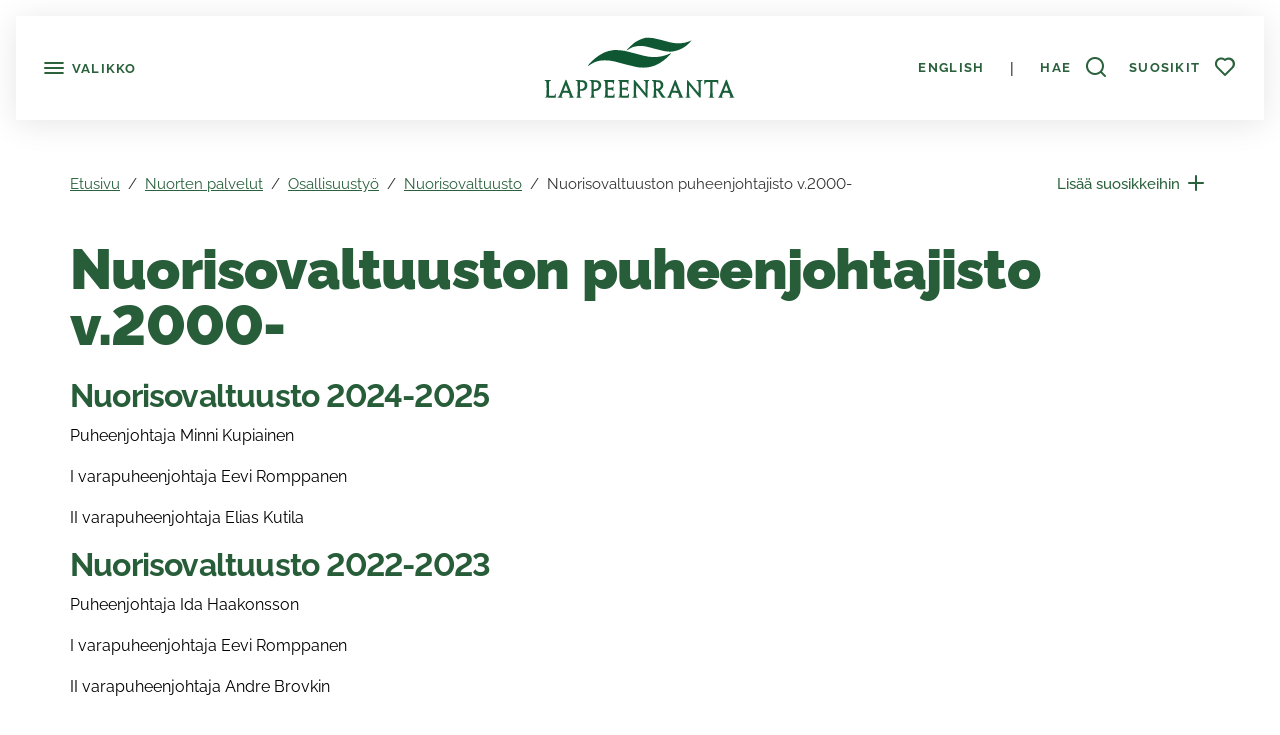

--- FILE ---
content_type: text/html; charset=utf-8
request_url: https://lappeenranta.fi/fi/nuorten-palvelut/osallisuustyo/nuorisovaltuusto/nuorisovaltuuston-puheenjohtajisto-v-2000
body_size: 97522
content:



<!DOCTYPE html>
<html lang="fi" data-preview="quiet:4429cbyfrvqqc7bw9y3spqyq4r">
<head>
    <base href="/" />
    <meta charset="utf-8">
    <meta content="width=device-width, initial-scale=1" name="viewport">
    <title>Nuorisovaltuuston puheenjohtajisto v.2000- - Lappeenranta</title>
    <link href="/InfoWebCore.Lappeenranta.Theme/favicon.ico" rel="shortcut icon" type="image/x-icon">

    
    
    

    
    
    


    

    <meta content="Nuorisovaltuuston puheenjohtajisto v.2000-" property="og:title" />
<meta content="https://lappeenranta.fi/fi/nuorten-palvelut/osallisuustyo/nuorisovaltuusto/nuorisovaltuuston-puheenjohtajisto-v-2000" property="og:url" />
<meta content="Lappeenranta" property="og:site_name" />
<meta content="fi" property="og:locale" />
<meta content="Nuorisovaltuuston puheenjohtajisto v.2000-" name="twitter:title" />
<meta content="https://lappeenranta.fi/fi/nuorten-palvelut/osallisuustyo/nuorisovaltuusto/nuorisovaltuuston-puheenjohtajisto-v-2000" name="twitter:url" />
    <link href="https://lappeenranta.fi/fi/nuorten-palvelut/osallisuustyo/nuorisovaltuusto/nuorisovaltuuston-puheenjohtajisto-v-2000" rel="canonical" />
    <link href="/InfoWebCore.Lappeenranta.Theme/dist/css/line.css?v=YLSRoiSVzSVtAIsB3MeG8uTF1smHCI0dbMvffoyLHPg" rel="stylesheet" type="text/css" />
<link href="/InfoWebCore.Lappeenranta.Theme/dist/css/main.css?v=XigfcnKVe6NbfrOtmIjy1AbZ50dWwyGL--RwuRZq6hA" rel="stylesheet" type="text/css" />
<link href="https://cdnjs.cloudflare.com/ajax/libs/font-awesome/6.7.2/css/all.css" rel="stylesheet" type="text/css" />
<style type="text/css">
        html, body {
            overflow-x: hidden;
        }
        .list-group-item-action[data-edit] {
                pointer-events: none !important;
                /*transition: none !important;*/
                }
                .list-group-item-action[data-edit]:after {
                    content: '\e9b8' !important;
                    pointer-events: initial;
                    /*transition: none !important;*/
                    color: #275D38;
                }
                .list-group-item-action[data-edit]:hover {
                transition: none !important;
                /*color: initial;*/
                }
                .list-group-item-action[data-edit]:hover:after {
                transition: none !important;
                right: 0 !important;
                transform: scale(1.1);
                /*color: initial;*/
                }
                /*button[data-is-favorite="true"] span.uil:before {
                        content: '\e983' !important;
                        }*/
        .ss360-pagination__copy {
            display: none !important;
        }
        .iwc-page-section-editor {
            padding: 1rem 0 !important;
        }
    </style>
    <script data-blockingmode="auto" data-cbid="b1021a8d-51ca-4257-96f7-e6ac5c465fad" id="Cookiebot" src="https://consent.cookiebot.com/uc.js" type="text/javascript"></script>
<script crossorigin="anonymous" integrity="sha384-b1TD0tFP+Ao4jmFaQw9RQxezUooFrLdlqfDfoh1SKv5L3jG7dD44QiwD+UzckH8W" src="https://cdn.jsdelivr.net/npm/js-cookie@3.0.5/dist/js.cookie.js"></script>

    
<script type="text/javascript">!function(T,l,y){var S=T.location,k="script",D="instrumentationKey",C="ingestionendpoint",I="disableExceptionTracking",E="ai.device.",b="toLowerCase",w="crossOrigin",N="POST",e="appInsightsSDK",t=y.name||"appInsights";(y.name||T[e])&&(T[e]=t);var n=T[t]||function(d){var g=!1,f=!1,m={initialize:!0,queue:[],sv:"5",version:2,config:d};function v(e,t){var n={},a="Browser";return n[E+"id"]=a[b](),n[E+"type"]=a,n["ai.operation.name"]=S&&S.pathname||"_unknown_",n["ai.internal.sdkVersion"]="javascript:snippet_"+(m.sv||m.version),{time:function(){var e=new Date;function t(e){var t=""+e;return 1===t.length&&(t="0"+t),t}return e.getUTCFullYear()+"-"+t(1+e.getUTCMonth())+"-"+t(e.getUTCDate())+"T"+t(e.getUTCHours())+":"+t(e.getUTCMinutes())+":"+t(e.getUTCSeconds())+"."+((e.getUTCMilliseconds()/1e3).toFixed(3)+"").slice(2,5)+"Z"}(),iKey:e,name:"Microsoft.ApplicationInsights."+e.replace(/-/g,"")+"."+t,sampleRate:100,tags:n,data:{baseData:{ver:2}}}}var h=d.url||y.src;if(h){function a(e){var t,n,a,i,r,o,s,c,u,p,l;g=!0,m.queue=[],f||(f=!0,t=h,s=function(){var e={},t=d.connectionString;if(t)for(var n=t.split(";"),a=0;a<n.length;a++){var i=n[a].split("=");2===i.length&&(e[i[0][b]()]=i[1])}if(!e[C]){var r=e.endpointsuffix,o=r?e.location:null;e[C]="https://"+(o?o+".":"")+"dc."+(r||"services.visualstudio.com")}return e}(),c=s[D]||d[D]||"",u=s[C],p=u?u+"/v2/track":d.endpointUrl,(l=[]).push((n="SDK LOAD Failure: Failed to load Application Insights SDK script (See stack for details)",a=t,i=p,(o=(r=v(c,"Exception")).data).baseType="ExceptionData",o.baseData.exceptions=[{typeName:"SDKLoadFailed",message:n.replace(/\./g,"-"),hasFullStack:!1,stack:n+"\nSnippet failed to load ["+a+"] -- Telemetry is disabled\nHelp Link: https://go.microsoft.com/fwlink/?linkid=2128109\nHost: "+(S&&S.pathname||"_unknown_")+"\nEndpoint: "+i,parsedStack:[]}],r)),l.push(function(e,t,n,a){var i=v(c,"Message"),r=i.data;r.baseType="MessageData";var o=r.baseData;return o.message='AI (Internal): 99 message:"'+("SDK LOAD Failure: Failed to load Application Insights SDK script (See stack for details) ("+n+")").replace(/\"/g,"")+'"',o.properties={endpoint:a},i}(0,0,t,p)),function(e,t){if(JSON){var n=T.fetch;if(n&&!y.useXhr)n(t,{method:N,body:JSON.stringify(e),mode:"cors"});else if(XMLHttpRequest){var a=new XMLHttpRequest;a.open(N,t),a.setRequestHeader("Content-type","application/json"),a.send(JSON.stringify(e))}}}(l,p))}function i(e,t){f||setTimeout(function(){!t&&m.core||a()},500)}var e=function(){var n=l.createElement(k);n.src=h;var e=y[w];return!e&&""!==e||"undefined"==n[w]||(n[w]=e),n.onload=i,n.onerror=a,n.onreadystatechange=function(e,t){"loaded"!==n.readyState&&"complete"!==n.readyState||i(0,t)},n}();y.ld<0?l.getElementsByTagName("head")[0].appendChild(e):setTimeout(function(){l.getElementsByTagName(k)[0].parentNode.appendChild(e)},y.ld||0)}try{m.cookie=l.cookie}catch(p){}function t(e){for(;e.length;)!function(t){m[t]=function(){var e=arguments;g||m.queue.push(function(){m[t].apply(m,e)})}}(e.pop())}var n="track",r="TrackPage",o="TrackEvent";t([n+"Event",n+"PageView",n+"Exception",n+"Trace",n+"DependencyData",n+"Metric",n+"PageViewPerformance","start"+r,"stop"+r,"start"+o,"stop"+o,"addTelemetryInitializer","setAuthenticatedUserContext","clearAuthenticatedUserContext","flush"]),m.SeverityLevel={Verbose:0,Information:1,Warning:2,Error:3,Critical:4};var s=(d.extensionConfig||{}).ApplicationInsightsAnalytics||{};if(!0!==d[I]&&!0!==s[I]){var c="onerror";t(["_"+c]);var u=T[c];T[c]=function(e,t,n,a,i){var r=u&&u(e,t,n,a,i);return!0!==r&&m["_"+c]({message:e,url:t,lineNumber:n,columnNumber:a,error:i}),r},d.autoExceptionInstrumented=!0}return m}(y.cfg);function a(){y.onInit&&y.onInit(n)}(T[t]=n).queue&&0===n.queue.length?(n.queue.push(a),n.trackPageView({})):a()}(window,document,{
src: "https://js.monitor.azure.com/scripts/b/ai.2.min.js", // The SDK URL Source
crossOrigin: "anonymous", 
cfg: { // Application Insights Configuration
    connectionString: 'InstrumentationKey=0647af9b-5784-4a36-86a5-9d64c64fd3da;IngestionEndpoint=https://germanywestcentral-1.in.applicationinsights.azure.com/;LiveEndpoint=https://germanywestcentral.livediagnostics.monitor.azure.com/'
}});</script></head>
<body>

<div class="position-fixed bottom-0 end-0 p-3" style="z-index: 2022">
    <div aria-atomic="true" aria-live="polite" class="toast hide" id="favoritesToast" role="status">
        <div class="toast-header bg-secondary">
            <strong class="me-auto text-white">Suosikit</strong>
            <button aria-label="Close" class="btn-close btn-close-white" data-bs-dismiss="toast" type="button">

            </button>
        </div>
        <div class="toast-body" style="background: #fff;">

        </div>

    </div>
</div>



<header class="header position-fixed" id="header">
    <a class="skip-to-content visually-hidden-focusable d-inline-block ms-3 mt-1 position-absolute"
       href="#content">
        Siirry pääsisältöön
    </a>
    <div class="top-bar position-relative bg-white py-1 px-2 px-sm-3 shadow">
        <div class="row g-0 flex-nowrap justify-content-evenly align-items-center">
            <div class="col d-flex align-items-center">
                <button aria-controls="sideBar"
                        aria-expanded="false"
                        class="btn-sidebar d-inline-block btn btn-link bt-outline-none"
                        data-bs-target="#sideBar"
                        data-bs-toggle="collapse">
                    <span aria-hidden="true" class="uil uil-bars icon-md lh-1"></span>
                    <span class="d-none d-sm-inline-block align-middle lh-1">
                        Valikko
                    </span>
                </button>

                <div class="header-collapse collapse h-100 position-fixed" data-bs-parent="#header" id="sideBar">
                    <div class="header-collapse-inner position-relative h-100 row gx-0">

                            <div class="col-md-6 col-lg-5 col-xxl-3 p-0 h-100 shadow overflow-auto shadow-lg bg-light">
                                <div class="row mx-0 h-100">
                                    <div class="col-nav-main col p-0 bg-white">
                                        

                                        



<div arial-label="Valitse kieli"
     class="nav-lang d-lg-none">
    <ul class="list-group list-group-horizontal text-center text-small">
                <li class="list-group-item flex-fill py-0">
                    <a aria-disabled="true"
                       class="btn btn-sm btn-link disabled">
                        suomi
                    </a>
                </li>
                <li class="list-group-item flex-fill py-0">
                    <a class="btn btn-sm btn-link" href="/RedirectToCulture?contentItemUrl=%2Ffi%2Fnuorten-palvelut%2Fosallisuustyo%2Fnuorisovaltuusto%2Fnuorisovaltuuston-puheenjohtajisto-v-2000&amp;targetCulture=en">
                        English
                    </a>
                </li>
    </ul>
</div>

                                            
                                                <input type="hidden" id="path-input" data-current-path="/fi/palvelupaikat/sammontalon-paivakodin-uus-lavolan-toimipiste" />

<div class="nav-main">
<div class="nav-main-item position-relative" data-path="/fi"><span class="d-flex justify-content-between align-items-center">
    <a class="flex-fill" href="/fi" target="_self">
        Etusivu
    </a>


        <span class="px-3 d-block"></span>

</span></div>


<div class="nav-main-item position-relative" data-path="/fi/ajankohtaista"><span class="d-flex justify-content-between align-items-center">
    <a class="flex-fill" href="/fi/ajankohtaista" target="_self">
        Ajankohtaista
    </a>


        <span class="px-3 d-block"></span>

</span></div>


<div class="nav-main-item position-relative" data-path="/fi/asuminen-ja-rakentaminen"><span class="d-flex justify-content-between align-items-center">
    <a class="flex-fill" href="/fi/asuminen-ja-rakentaminen" target="_self">
        Asuminen ja rakentaminen
    </a>


        <button class="btn btn-link nav-btn-next text-center px-2" type="button" aria-label="Open/Close" data-bs-toggle="collapse" data-bs-target="#zpmgqy31fx2n2vhd676exy55df" aria-expanded="false" aria-controls="zpmgqy31fx2n2vhd676exy55df">
            <span class="uil uil-angle-down align-middle icon-md"><span class="visually-hidden">Open/Close</span></span>
        </button>

</span></div>

<div class="collapse" id="zpmgqy31fx2n2vhd676exy55df">
<div class="nav-main-item position-relative" data-path="/fi/asuminen-ja-rakentaminen/asumisen-palvelut"><span class="d-flex justify-content-between align-items-center">
    <a class="flex-fill" href="/fi/asuminen-ja-rakentaminen/asumisen-palvelut" target="_self">
        Asumisen palvelut
    </a>


        <button class="btn btn-link nav-btn-next text-center px-2" type="button" aria-label="Open/Close" data-bs-toggle="collapse" data-bs-target="#z6pcyrytf8edt471rjnhzc9cc9" aria-expanded="false" aria-controls="z6pcyrytf8edt471rjnhzc9cc9">
            <span class="uil uil-angle-down align-middle icon-md"><span class="visually-hidden">Open/Close</span></span>
        </button>

</span></div>

<div class="collapse" id="z6pcyrytf8edt471rjnhzc9cc9">
<div class="nav-main-item position-relative" data-path="/fi/asuminen-ja-rakentaminen/asumisen-palvelut/etela-karjalan-energianeuvonta"><span class="d-flex justify-content-between align-items-center">
    <a class="flex-fill" href="/fi/asuminen-ja-rakentaminen/asumisen-palvelut/etela-karjalan-energianeuvonta" target="_self">
        Etel&#xE4;-Karjalan energianeuvonta
    </a>


        <button class="btn btn-link nav-btn-next text-center px-2" type="button" aria-label="Open/Close" data-bs-toggle="collapse" data-bs-target="#z9ybcmxs0pp642ancbntcv97xj" aria-expanded="false" aria-controls="z9ybcmxs0pp642ancbntcv97xj">
            <span class="uil uil-angle-down align-middle icon-md"><span class="visually-hidden">Open/Close</span></span>
        </button>

</span></div>

<div class="collapse" id="z9ybcmxs0pp642ancbntcv97xj">
<div class="nav-main-item position-relative" data-path="/fi/asuminen-ja-rakentaminen/asumisen-palvelut/etela-karjalan-energianeuvonta/lampokameran-lainaus"><span class="d-flex justify-content-between align-items-center">
    <a class="flex-fill" href="/fi/asuminen-ja-rakentaminen/asumisen-palvelut/etela-karjalan-energianeuvonta/lampokameran-lainaus" target="_self">
        L&#xE4;mp&#xF6;kameran lainaus
    </a>


        <span class="px-3 d-block"></span>

</span></div>


<div class="nav-main-item position-relative" data-path="/fi/asuminen-ja-rakentaminen/asumisen-palvelut/etela-karjalan-energianeuvonta/taloyhtioiden-ryhmahankinnat"><span class="d-flex justify-content-between align-items-center">
    <a class="flex-fill" href="/fi/asuminen-ja-rakentaminen/asumisen-palvelut/etela-karjalan-energianeuvonta/taloyhtioiden-ryhmahankinnat" target="_self">
        Taloyhti&#xF6;iden ryhm&#xE4;hankinnat
    </a>


        <span class="px-3 d-block"></span>

</span></div>

</div>
<div class="nav-main-item position-relative" data-path="/fi/asuminen-ja-rakentaminen/asumisen-palvelut/polttopuukauppa"><span class="d-flex justify-content-between align-items-center">
    <a class="flex-fill" href="/fi/asuminen-ja-rakentaminen/asumisen-palvelut/polttopuukauppa" target="_self">
        Polttopuukauppa
    </a>


        <span class="px-3 d-block"></span>

</span></div>


<div class="nav-main-item position-relative" data-path="/fi/asuminen-ja-rakentaminen/asumisen-palvelut/viljelypalstojen-vuokraus"><span class="d-flex justify-content-between align-items-center">
    <a class="flex-fill" href="/fi/asuminen-ja-rakentaminen/asumisen-palvelut/viljelypalstojen-vuokraus" target="_self">
        Viljelypalstojen vuokraus
    </a>


        <span class="px-3 d-block"></span>

</span></div>


<div class="nav-main-item position-relative" data-path="/fi/asuminen-ja-rakentaminen/asumisen-palvelut/maanvuokralaisen-laskutustietojen-muutosilmoitus"><span class="d-flex justify-content-between align-items-center">
    <a class="flex-fill" href="/fi/asuminen-ja-rakentaminen/asumisen-palvelut/maanvuokralaisen-laskutustietojen-muutosilmoitus" target="_self">
        Maanvuokralaisen laskutustietojen muutosilmoitus
    </a>


        <span class="px-3 d-block"></span>

</span></div>

</div>
<div class="nav-main-item position-relative" data-path="/fi/asuminen-ja-rakentaminen/asuintontin-hankinta"><span class="d-flex justify-content-between align-items-center">
    <a class="flex-fill" href="/fi/asuminen-ja-rakentaminen/asuintontin-hankinta" target="_self">
        Asuintontin hankinta
    </a>


        <button class="btn btn-link nav-btn-next text-center px-2" type="button" aria-label="Open/Close" data-bs-toggle="collapse" data-bs-target="#z49410t78247wywa5dmz3pm2nf" aria-expanded="false" aria-controls="z49410t78247wywa5dmz3pm2nf">
            <span class="uil uil-angle-down align-middle icon-md"><span class="visually-hidden">Open/Close</span></span>
        </button>

</span></div>

<div class="collapse" id="z49410t78247wywa5dmz3pm2nf">
<div class="nav-main-item position-relative" data-path="/fi/asuminen-ja-rakentaminen/asuintontin-hankinta/tonttipalvelut"><span class="d-flex justify-content-between align-items-center">
    <a class="flex-fill" href="/fi/asuminen-ja-rakentaminen/asuintontin-hankinta/tonttipalvelut" target="_self">
        Asuintonttien luovutukseen liittyv&#xE4; neuvonta
    </a>


        <span class="px-3 d-block"></span>

</span></div>


<div class="nav-main-item position-relative" data-path="/fi/asuminen-ja-rakentaminen/asuintontin-hankinta/vapaiden-tonttien-vuokraaminen-ja-ostaminen-kaupungilta"><span class="d-flex justify-content-between align-items-center">
    <a class="flex-fill" href="/fi/asuminen-ja-rakentaminen/asuintontin-hankinta/vapaiden-tonttien-vuokraaminen-ja-ostaminen-kaupungilta" target="_self">
        Vapaiden tonttien vuokraaminen ja ostaminen kaupungilta
    </a>


        <span class="px-3 d-block"></span>

</span></div>


<div class="nav-main-item position-relative" data-path="/fi/asuminen-ja-rakentaminen/asuintontin-hankinta/kaupungin-omistamien-asuin-ja-yritystonttien-sahkoinen-hakupalvelu"><span class="d-flex justify-content-between align-items-center">
    <a class="flex-fill" href="/fi/asuminen-ja-rakentaminen/asuintontin-hankinta/kaupungin-omistamien-asuin-ja-yritystonttien-sahkoinen-hakupalvelu" target="_self">
        Kaupungin omistamien asuin- ja yritystonttien s&#xE4;hk&#xF6;inen hakupalvelu
    </a>


        <span class="px-3 d-block"></span>

</span></div>

</div>
<div class="nav-main-item position-relative" data-path="/fi/asuminen-ja-rakentaminen/rakennusvalvonta"><span class="d-flex justify-content-between align-items-center">
    <a class="flex-fill" href="/fi/asuminen-ja-rakentaminen/rakennusvalvonta" target="_self">
        Rakennusvalvonta
    </a>


        <button class="btn btn-link nav-btn-next text-center px-2" type="button" aria-label="Open/Close" data-bs-toggle="collapse" data-bs-target="#zfd3294gpt7xyrq1ek1ph3gv5r" aria-expanded="false" aria-controls="zfd3294gpt7xyrq1ek1ph3gv5r">
            <span class="uil uil-angle-down align-middle icon-md"><span class="visually-hidden">Open/Close</span></span>
        </button>

</span></div>

<div class="collapse" id="zfd3294gpt7xyrq1ek1ph3gv5r">
<div class="nav-main-item position-relative" data-path="/fi/asuminen-ja-rakentaminen/rakennusvalvonta/rakennusrasitteet"><span class="d-flex justify-content-between align-items-center">
    <a class="flex-fill" href="/fi/asuminen-ja-rakentaminen/rakennusvalvonta/rakennusrasitteet" target="_self">
        Rakennusrasitteet
    </a>


        <button class="btn btn-link nav-btn-next text-center px-2" type="button" aria-label="Open/Close" data-bs-toggle="collapse" data-bs-target="#zrsg20yccw6ffzx4mnhx9c35md" aria-expanded="false" aria-controls="zrsg20yccw6ffzx4mnhx9c35md">
            <span class="uil uil-angle-down align-middle icon-md"><span class="visually-hidden">Open/Close</span></span>
        </button>

</span></div>

<div class="collapse" id="zrsg20yccw6ffzx4mnhx9c35md">
<div class="nav-main-item position-relative" data-path="/fi/asuminen-ja-rakentaminen/rakennusvalvonta/rakennusrasitteet/rasitetoimitus-asemakaava-alueella"><span class="d-flex justify-content-between align-items-center">
    <a class="flex-fill" href="/fi/asuminen-ja-rakentaminen/rakennusvalvonta/rakennusrasitteet/rasitetoimitus-asemakaava-alueella" target="_self">
        Rasitetoimitus asemakaava-alueella
    </a>


        <span class="px-3 d-block"></span>

</span></div>

</div>
<div class="nav-main-item position-relative" data-path="/fi/asuminen-ja-rakentaminen/rakennusvalvonta/henkiloston-yhteystiedot-ja-vastuualueet"><span class="d-flex justify-content-between align-items-center">
    <a class="flex-fill" href="/fi/asuminen-ja-rakentaminen/rakennusvalvonta/henkiloston-yhteystiedot-ja-vastuualueet" target="_self">
        Henkil&#xF6;st&#xF6;n yhteystiedot ja vastuualueet
    </a>


        <span class="px-3 d-block"></span>

</span></div>


<div class="nav-main-item position-relative" data-path="/fi/asuminen-ja-rakentaminen/rakennusvalvonta/sahkoinen-lupahakemus-e-asiointi"><span class="d-flex justify-content-between align-items-center">
    <a class="flex-fill" href="/fi/asuminen-ja-rakentaminen/rakennusvalvonta/sahkoinen-lupahakemus-e-asiointi" target="_self">
        S&#xE4;hk&#xF6;inen lupahakemus  E-asiointi
    </a>


        <button class="btn btn-link nav-btn-next text-center px-2" type="button" aria-label="Open/Close" data-bs-toggle="collapse" data-bs-target="#zwppgq1k0t8f15t9814dpt9dc8" aria-expanded="false" aria-controls="zwppgq1k0t8f15t9814dpt9dc8">
            <span class="uil uil-angle-down align-middle icon-md"><span class="visually-hidden">Open/Close</span></span>
        </button>

</span></div>

<div class="collapse" id="zwppgq1k0t8f15t9814dpt9dc8">
<div class="nav-main-item position-relative" data-path="/fi/asuminen-ja-rakentaminen/rakennusvalvonta/sahkoinen-lupahakemus-e-asiointi/rakennuslupa"><span class="d-flex justify-content-between align-items-center">
    <a class="flex-fill" href="/fi/asuminen-ja-rakentaminen/rakennusvalvonta/sahkoinen-lupahakemus-e-asiointi/rakennuslupa" target="_self">
        Rakennuslupa
    </a>


        <span class="px-3 d-block"></span>

</span></div>


<div class="nav-main-item position-relative" data-path="/fi/asuminen-ja-rakentaminen/rakennusvalvonta/sahkoinen-lupahakemus-e-asiointi/purkamislupa"><span class="d-flex justify-content-between align-items-center">
    <a class="flex-fill" href="/fi/asuminen-ja-rakentaminen/rakennusvalvonta/sahkoinen-lupahakemus-e-asiointi/purkamislupa" target="_self">
        Purkamislupa
    </a>


        <span class="px-3 d-block"></span>

</span></div>


<div class="nav-main-item position-relative" data-path="/fi/asuminen-ja-rakentaminen/rakennusvalvonta/sahkoinen-lupahakemus-e-asiointi/maisematyolupa"><span class="d-flex justify-content-between align-items-center">
    <a class="flex-fill" href="/fi/asuminen-ja-rakentaminen/rakennusvalvonta/sahkoinen-lupahakemus-e-asiointi/maisematyolupa" target="_self">
        Maisematy&#xF6;lupa
    </a>


        <span class="px-3 d-block"></span>

</span></div>

</div>
<div class="nav-main-item position-relative" data-path="/fi/asuminen-ja-rakentaminen/rakennusvalvonta/rakentamisen-maaraykset-ohjeet-ja-lomakkeet"><span class="d-flex justify-content-between align-items-center">
    <a class="flex-fill" href="/fi/asuminen-ja-rakentaminen/rakennusvalvonta/rakentamisen-maaraykset-ohjeet-ja-lomakkeet" target="_self">
        Rakentamisen m&#xE4;&#xE4;r&#xE4;ykset, ohjeet ja lomakkeet 
    </a>


        <button class="btn btn-link nav-btn-next text-center px-2" type="button" aria-label="Open/Close" data-bs-toggle="collapse" data-bs-target="#zrwy7rteprg9fshrtgjzz70j5a" aria-expanded="false" aria-controls="zrwy7rteprg9fshrtgjzz70j5a">
            <span class="uil uil-angle-down align-middle icon-md"><span class="visually-hidden">Open/Close</span></span>
        </button>

</span></div>

<div class="collapse" id="zrwy7rteprg9fshrtgjzz70j5a">
<div class="nav-main-item position-relative" data-path="/fi/asuminen-ja-rakentaminen/rakennusvalvonta/rakentamisen-maaraykset-ohjeet-ja-lomakkeet/rakentamisen-maaraykset"><span class="d-flex justify-content-between align-items-center">
    <a class="flex-fill" href="/fi/asuminen-ja-rakentaminen/rakennusvalvonta/rakentamisen-maaraykset-ohjeet-ja-lomakkeet/rakentamisen-maaraykset" target="_self">
        Rakentamisen m&#xE4;&#xE4;r&#xE4;ykset
    </a>


        <span class="px-3 d-block"></span>

</span></div>


<div class="nav-main-item position-relative" data-path="/fi/asuminen-ja-rakentaminen/rakennusvalvonta/rakentamisen-maaraykset-ohjeet-ja-lomakkeet/rakentamisen-ohjeet"><span class="d-flex justify-content-between align-items-center">
    <a class="flex-fill" href="/fi/asuminen-ja-rakentaminen/rakennusvalvonta/rakentamisen-maaraykset-ohjeet-ja-lomakkeet/rakentamisen-ohjeet" target="_self">
        Rakentamisen ohjeet
    </a>


        <button class="btn btn-link nav-btn-next text-center px-2" type="button" aria-label="Open/Close" data-bs-toggle="collapse" data-bs-target="#zb8hkae1g72b8y3x716w1efm44" aria-expanded="false" aria-controls="zb8hkae1g72b8y3x716w1efm44">
            <span class="uil uil-angle-down align-middle icon-md"><span class="visually-hidden">Open/Close</span></span>
        </button>

</span></div>

<div class="collapse" id="zb8hkae1g72b8y3x716w1efm44">
<div class="nav-main-item position-relative" data-path="/fi/asuminen-ja-rakentaminen/rakennusvalvonta/rakentamisen-maaraykset-ohjeet-ja-lomakkeet/rakentamisen-ohjeet/maisematyolupa"><span class="d-flex justify-content-between align-items-center">
    <a class="flex-fill" href="/fi/asuminen-ja-rakentaminen/rakennusvalvonta/rakentamisen-maaraykset-ohjeet-ja-lomakkeet/rakentamisen-ohjeet/maisematyolupa" target="_self">
        Maisematy&#xF6;lupa
    </a>


        <span class="px-3 d-block"></span>

</span></div>


<div class="nav-main-item position-relative" data-path="/fi/asuminen-ja-rakentaminen/rakennusvalvonta/rakentamisen-maaraykset-ohjeet-ja-lomakkeet/rakentamisen-ohjeet/luvanhausta-vapautetut"><span class="d-flex justify-content-between align-items-center">
    <a class="flex-fill" href="/fi/asuminen-ja-rakentaminen/rakennusvalvonta/rakentamisen-maaraykset-ohjeet-ja-lomakkeet/rakentamisen-ohjeet/luvanhausta-vapautetut" target="_self">
        Luvanhausta vapautetut
    </a>


        <span class="px-3 d-block"></span>

</span></div>


<div class="nav-main-item position-relative" data-path="/fi/asuminen-ja-rakentaminen/rakennusvalvonta/rakentamisen-maaraykset-ohjeet-ja-lomakkeet/rakentamisen-ohjeet/hulevedet"><span class="d-flex justify-content-between align-items-center">
    <a class="flex-fill" href="/fi/asuminen-ja-rakentaminen/rakennusvalvonta/rakentamisen-maaraykset-ohjeet-ja-lomakkeet/rakentamisen-ohjeet/hulevedet" target="_self">
        Hulevedet
    </a>


        <span class="px-3 d-block"></span>

</span></div>

</div>
<div class="nav-main-item position-relative" data-path="/fi/asuminen-ja-rakentaminen/rakennusvalvonta/rakentamisen-maaraykset-ohjeet-ja-lomakkeet/lomakkeet"><span class="d-flex justify-content-between align-items-center">
    <a class="flex-fill" href="/fi/asuminen-ja-rakentaminen/rakennusvalvonta/rakentamisen-maaraykset-ohjeet-ja-lomakkeet/lomakkeet" target="_self">
        Lomakkeet 
    </a>


        <span class="px-3 d-block"></span>

</span></div>

</div>
<div class="nav-main-item position-relative" data-path="/fi/asuminen-ja-rakentaminen/rakennusvalvonta/maksut"><span class="d-flex justify-content-between align-items-center">
    <a class="flex-fill" href="/fi/asuminen-ja-rakentaminen/rakennusvalvonta/maksut" target="_self">
        Maksut 31.12.2024 menness&#xE4; vireille tulleet hakemukset
    </a>


        <span class="px-3 d-block"></span>

</span></div>


<div class="nav-main-item position-relative" data-path="/fi/asuminen-ja-rakentaminen/rakennusvalvonta/rakentamisen-valvonta"><span class="d-flex justify-content-between align-items-center">
    <a class="flex-fill" href="/fi/asuminen-ja-rakentaminen/rakennusvalvonta/rakentamisen-valvonta" target="_self">
        Rakentamisen valvonta
    </a>


        <span class="px-3 d-block"></span>

</span></div>


<div class="nav-main-item position-relative" data-path="/fi/asuminen-ja-rakentaminen/rakennusvalvonta/arkistopalvelut"><span class="d-flex justify-content-between align-items-center">
    <a class="flex-fill" href="/fi/asuminen-ja-rakentaminen/rakennusvalvonta/arkistopalvelut" target="_self">
        Arkistopalvelut
    </a>


        <span class="px-3 d-block"></span>

</span></div>


<div class="nav-main-item position-relative" data-path="/fi/asuminen-ja-rakentaminen/rakennusvalvonta/sahkoinen-lupahakemus"><span class="d-flex justify-content-between align-items-center">
    <a class="flex-fill" href="/fi/asuminen-ja-rakentaminen/rakennusvalvonta/sahkoinen-lupahakemus" target="_self">
        S&#xE4;hk&#xF6;inen lupahakemus
    </a>


        <span class="px-3 d-block"></span>

</span></div>


<div class="nav-main-item position-relative" data-path="/fi/asuminen-ja-rakentaminen/rakennusvalvonta/myonnetyt-luvat"><span class="d-flex justify-content-between align-items-center">
    <a class="flex-fill" href="/fi/asuminen-ja-rakentaminen/rakennusvalvonta/myonnetyt-luvat" target="_self">
        My&#xF6;nnetyt luvat
    </a>


        <span class="px-3 d-block"></span>

</span></div>


<div class="nav-main-item position-relative" data-path="/fi/asuminen-ja-rakentaminen/rakennusvalvonta/maksut-1-1-2025"><span class="d-flex justify-content-between align-items-center">
    <a class="flex-fill" href="/fi/asuminen-ja-rakentaminen/rakennusvalvonta/maksut-1-1-2025" target="_self">
        Maksut 1.1.2025 l&#xE4;htien vireille tulleet hakemukset
    </a>


        <span class="px-3 d-block"></span>

</span></div>

</div>
<div class="nav-main-item position-relative" data-path="/fi/asuminen-ja-rakentaminen/jatehuolto"><span class="d-flex justify-content-between align-items-center">
    <a class="flex-fill" href="/fi/asuminen-ja-rakentaminen/jatehuolto" target="_self">
        J&#xE4;tehuolto
    </a>


        <span class="px-3 d-block"></span>

</span></div>


<div class="nav-main-item position-relative" data-path="/fi/asuminen-ja-rakentaminen/kiinteistonmuodostus"><span class="d-flex justify-content-between align-items-center">
    <a class="flex-fill" href="/fi/asuminen-ja-rakentaminen/kiinteistonmuodostus" target="_self">
        Kiinteist&#xF6;nmuodostus
    </a>


        <button class="btn btn-link nav-btn-next text-center px-2" type="button" aria-label="Open/Close" data-bs-toggle="collapse" data-bs-target="#z7340v1fx8b7mtaa0pwnsj2ac5" aria-expanded="false" aria-controls="z7340v1fx8b7mtaa0pwnsj2ac5">
            <span class="uil uil-angle-down align-middle icon-md"><span class="visually-hidden">Open/Close</span></span>
        </button>

</span></div>

<div class="collapse" id="z7340v1fx8b7mtaa0pwnsj2ac5">
<div class="nav-main-item position-relative" data-path="/fi/asuminen-ja-rakentaminen/kiinteistonmuodostus/kiinteistonmuodostus-ja-yksityistieasioiden-neuvonta"><span class="d-flex justify-content-between align-items-center">
    <a class="flex-fill" href="/fi/asuminen-ja-rakentaminen/kiinteistonmuodostus/kiinteistonmuodostus-ja-yksityistieasioiden-neuvonta" target="_self">
        Kiinteist&#xF6;nmuodostukseen liittyv&#xE4; neuvonta
    </a>


        <span class="px-3 d-block"></span>

</span></div>


<div class="nav-main-item position-relative" data-path="/fi/asuminen-ja-rakentaminen/kiinteistonmuodostus/kiinteistonmuodostus-asemakaava-alueella"><span class="d-flex justify-content-between align-items-center">
    <a class="flex-fill" href="/fi/asuminen-ja-rakentaminen/kiinteistonmuodostus/kiinteistonmuodostus-asemakaava-alueella" target="_self">
        Kiinteist&#xF6;nmuodostus asemakaava-alueella
    </a>


        <span class="px-3 d-block"></span>

</span></div>


<div class="nav-main-item position-relative" data-path="/fi/asuminen-ja-rakentaminen/kiinteistonmuodostus/tontin-lohkominen-asemakaava-alueella"><span class="d-flex justify-content-between align-items-center">
    <a class="flex-fill" href="/fi/asuminen-ja-rakentaminen/kiinteistonmuodostus/tontin-lohkominen-asemakaava-alueella" target="_self">
        Tontin lohkominen asemakaava-alueella
    </a>


        <span class="px-3 d-block"></span>

</span></div>


<div class="nav-main-item position-relative" data-path="/fi/asuminen-ja-rakentaminen/kiinteistonmuodostus/tonttijako"><span class="d-flex justify-content-between align-items-center">
    <a class="flex-fill" href="/fi/asuminen-ja-rakentaminen/kiinteistonmuodostus/tonttijako" target="_self">
        Tonttijako
    </a>


        <span class="px-3 d-block"></span>

</span></div>


<div class="nav-main-item position-relative" data-path="/fi/asuminen-ja-rakentaminen/kiinteistonmuodostus/kiinteistotoimitus-ja-tonttijakohakemus"><span class="d-flex justify-content-between align-items-center">
    <a class="flex-fill" href="/fi/asuminen-ja-rakentaminen/kiinteistonmuodostus/kiinteistotoimitus-ja-tonttijakohakemus" target="_self">
        Kiinteist&#xF6;toimitus- ja tonttijakohakemus ja hinnasto
    </a>


        <span class="px-3 d-block"></span>

</span></div>


<div class="nav-main-item position-relative" data-path="/fi/asuminen-ja-rakentaminen/kiinteistonmuodostus/rajan-naytto"><span class="d-flex justify-content-between align-items-center">
    <a class="flex-fill" href="/fi/asuminen-ja-rakentaminen/kiinteistonmuodostus/rajan-naytto" target="_self">
        Rajan n&#xE4;ytt&#xF6;
    </a>


        <span class="px-3 d-block"></span>

</span></div>


<div class="nav-main-item position-relative" data-path="/fi/asuminen-ja-rakentaminen/kiinteistonmuodostus/rajankaynti-asemakaava-alueella"><span class="d-flex justify-content-between align-items-center">
    <a class="flex-fill" href="/fi/asuminen-ja-rakentaminen/kiinteistonmuodostus/rajankaynti-asemakaava-alueella" target="_self">
        Rajank&#xE4;ynti asemakaava-alueella
    </a>


        <span class="px-3 d-block"></span>

</span></div>


<div class="nav-main-item position-relative" data-path="/fi/asuminen-ja-rakentaminen/kiinteistonmuodostus/rasitetoimitus-asemakaava-alueilla"><span class="d-flex justify-content-between align-items-center">
    <a class="flex-fill" href="/fi/asuminen-ja-rakentaminen/kiinteistonmuodostus/rasitetoimitus-asemakaava-alueilla" target="_self">
        Rasitetoimitus asemakaava-alueilla
    </a>


        <span class="px-3 d-block"></span>

</span></div>

</div>
<div class="nav-main-item position-relative" data-path="/fi/asuminen-ja-rakentaminen/yritystontin-hankinta"><span class="d-flex justify-content-between align-items-center">
    <a class="flex-fill" href="/fi/asuminen-ja-rakentaminen/yritystontin-hankinta" target="_self">
        Yritystontin hankinta
    </a>


        <button class="btn btn-link nav-btn-next text-center px-2" type="button" aria-label="Open/Close" data-bs-toggle="collapse" data-bs-target="#zv4d7vmesx7zd6zx0zqws9sqc7" aria-expanded="false" aria-controls="zv4d7vmesx7zd6zx0zqws9sqc7">
            <span class="uil uil-angle-down align-middle icon-md"><span class="visually-hidden">Open/Close</span></span>
        </button>

</span></div>

<div class="collapse" id="zv4d7vmesx7zd6zx0zqws9sqc7">
<div class="nav-main-item position-relative" data-path="/fi/asuminen-ja-rakentaminen/yritystontin-hankinta/tonttien-luovutukseen-liittyva-neuvonta"><span class="d-flex justify-content-between align-items-center">
    <a class="flex-fill" href="/fi/asuminen-ja-rakentaminen/yritystontin-hankinta/tonttien-luovutukseen-liittyva-neuvonta" target="_self">
        Yritystonttien luovutukseen liittyv&#xE4; neuvonta
    </a>


        <span class="px-3 d-block"></span>

</span></div>


<div class="nav-main-item position-relative" data-path="/fi/asuminen-ja-rakentaminen/yritystontin-hankinta/kaupungin-omistamien-asuin-ja-yritystonttien-sahkoinen-hakupalvelu"><span class="d-flex justify-content-between align-items-center">
    <a class="flex-fill" href="/fi/asuminen-ja-rakentaminen/yritystontin-hankinta/kaupungin-omistamien-asuin-ja-yritystonttien-sahkoinen-hakupalvelu" target="_self">
        Kaupungin omistamien asuin- ja yritystonttien s&#xE4;hk&#xF6;inen hakupalvelu
    </a>


        <span class="px-3 d-block"></span>

</span></div>


<div class="nav-main-item position-relative" data-path="/fi/asuminen-ja-rakentaminen/yritystontin-hankinta/vapaiden-tonttien-vuokraaminen-tai-ostaminen-kaupungilta"><span class="d-flex justify-content-between align-items-center">
    <a class="flex-fill" href="/fi/asuminen-ja-rakentaminen/yritystontin-hankinta/vapaiden-tonttien-vuokraaminen-tai-ostaminen-kaupungilta" target="_self">
        Vapaiden tonttien vuokraaminen tai ostaminen kaupungilta
    </a>


        <span class="px-3 d-block"></span>

</span></div>


<div class="nav-main-item position-relative" data-path="/fi/asuminen-ja-rakentaminen/yritystontin-hankinta/yrityspalveluiden-puhelinpalvelu"><span class="d-flex justify-content-between align-items-center">
    <a class="flex-fill" href="/fi/asuminen-ja-rakentaminen/yritystontin-hankinta/yrityspalveluiden-puhelinpalvelu" target="_self">
        Yrityspalveluiden puhelinpalvelu
    </a>


        <span class="px-3 d-block"></span>

</span></div>


<div class="nav-main-item position-relative" data-path="/fi/asuminen-ja-rakentaminen/yritystontin-hankinta/yritysneuvonnan-palvelupiste"><span class="d-flex justify-content-between align-items-center">
    <a class="flex-fill" href="/fi/asuminen-ja-rakentaminen/yritystontin-hankinta/yritysneuvonnan-palvelupiste" target="_self">
        Yritysneuvonnan palvelupiste
    </a>


        <span class="px-3 d-block"></span>

</span></div>


<div class="nav-main-item position-relative" data-path="/fi/asuminen-ja-rakentaminen/yritystontin-hankinta/yrityspalvelut"><span class="d-flex justify-content-between align-items-center">
    <a class="flex-fill" href="/fi/asuminen-ja-rakentaminen/yritystontin-hankinta/yrityspalvelut" target="_self">
        Yrityspalvelut
    </a>


        <span class="px-3 d-block"></span>

</span></div>


<div class="nav-main-item position-relative" data-path="/fi/asuminen-ja-rakentaminen/yritystontin-hankinta/yrityspalveluiden-verkkosivut"><span class="d-flex justify-content-between align-items-center">
    <a class="flex-fill" href="/fi/asuminen-ja-rakentaminen/yritystontin-hankinta/yrityspalveluiden-verkkosivut" target="_self">
        Yrityspalveluiden verkkosivut
    </a>


        <span class="px-3 d-block"></span>

</span></div>

</div>
<div class="nav-main-item position-relative" data-path="/fi/asuminen-ja-rakentaminen/kaavoitus"><span class="d-flex justify-content-between align-items-center">
    <a class="flex-fill" href="/fi/asuminen-ja-rakentaminen/kaavoitus" target="_self">
        Kaavoitus
    </a>


        <button class="btn btn-link nav-btn-next text-center px-2" type="button" aria-label="Open/Close" data-bs-toggle="collapse" data-bs-target="#zjyd133a0bt08345rn8gnyy1xv" aria-expanded="false" aria-controls="zjyd133a0bt08345rn8gnyy1xv">
            <span class="uil uil-angle-down align-middle icon-md"><span class="visually-hidden">Open/Close</span></span>
        </button>

</span></div>

<div class="collapse" id="zjyd133a0bt08345rn8gnyy1xv">
<div class="nav-main-item position-relative" data-path="/fi/asuminen-ja-rakentaminen/kaavoitus/yleiskaavoitus"><span class="d-flex justify-content-between align-items-center">
    <a class="flex-fill" href="/fi/asuminen-ja-rakentaminen/kaavoitus/yleiskaavoitus" target="_self">
        Yleiskaavoitus
    </a>


        <button class="btn btn-link nav-btn-next text-center px-2" type="button" aria-label="Open/Close" data-bs-toggle="collapse" data-bs-target="#ztmhhj394bcyv3nyy4msm4kg5b" aria-expanded="false" aria-controls="ztmhhj394bcyv3nyy4msm4kg5b">
            <span class="uil uil-angle-down align-middle icon-md"><span class="visually-hidden">Open/Close</span></span>
        </button>

</span></div>

<div class="collapse" id="ztmhhj394bcyv3nyy4msm4kg5b">
<div class="nav-main-item position-relative" data-path="/fi/asuminen-ja-rakentaminen/kaavoitus/yleiskaavoitus/viimeisimmat-vahvistuneet-yleiskaavat"><span class="d-flex justify-content-between align-items-center">
    <a class="flex-fill" href="/fi/asuminen-ja-rakentaminen/kaavoitus/yleiskaavoitus/viimeisimmat-vahvistuneet-yleiskaavat" target="_self">
        Viimeisimm&#xE4;t vahvistuneet yleiskaavat
    </a>


        <button class="btn btn-link nav-btn-next text-center px-2" type="button" aria-label="Open/Close" data-bs-toggle="collapse" data-bs-target="#zq4dasbbqed0ctxd117k8aeb4g" aria-expanded="false" aria-controls="zq4dasbbqed0ctxd117k8aeb4g">
            <span class="uil uil-angle-down align-middle icon-md"><span class="visually-hidden">Open/Close</span></span>
        </button>

</span></div>

<div class="collapse" id="zq4dasbbqed0ctxd117k8aeb4g">
<div class="nav-main-item position-relative" data-path="/fi/asuminen-ja-rakentaminen/kaavoitus/yleiskaavoitus/vireilla-olevat-yleiskaavat/korvenkylan-osayleiskaava-2030"><span class="d-flex justify-content-between align-items-center">
    <a class="flex-fill" href="/fi/asuminen-ja-rakentaminen/kaavoitus/yleiskaavoitus/vireilla-olevat-yleiskaavat/korvenkylan-osayleiskaava-2030" target="_self">
        Korvenkyl&#xE4;n osayleiskaava 2030
    </a>


        <span class="px-3 d-block"></span>

</span></div>


<div class="nav-main-item position-relative" data-path="/fi/asuminen-ja-rakentaminen/kaavoitus/yleiskaavoitus/viimeisimmat-vahvistuneet-yleiskaavat/lappeenrannan-keskustaajaman-osayleiskaava-2030-etelainen-osa-alue-1-vaihe"><span class="d-flex justify-content-between align-items-center">
    <a class="flex-fill" href="/fi/asuminen-ja-rakentaminen/kaavoitus/yleiskaavoitus/viimeisimmat-vahvistuneet-yleiskaavat/lappeenrannan-keskustaajaman-osayleiskaava-2030-etelainen-osa-alue-1-vaihe" target="_self">
        Lappeenrannan keskustaajaman osayleiskaava 2030, Etel&#xE4;inen osa-alue, 1. vaihe
    </a>


        <span class="px-3 d-block"></span>

</span></div>


<div class="nav-main-item position-relative" data-path="/fi/asuminen-ja-rakentaminen/kaavoitus/yleiskaavoitus/viimeisimmat-vahvistuneet-yleiskaavat/nuijamaantien-osayleiskaava-2030"><span class="d-flex justify-content-between align-items-center">
    <a class="flex-fill" href="/fi/asuminen-ja-rakentaminen/kaavoitus/yleiskaavoitus/viimeisimmat-vahvistuneet-yleiskaavat/nuijamaantien-osayleiskaava-2030" target="_self">
        Nuijamaantien osayleiskaava 2030
    </a>


        <span class="px-3 d-block"></span>

</span></div>


<div class="nav-main-item position-relative" data-path="/fi/asuminen-ja-rakentaminen/kaavoitus/yleiskaavoitus/viimeisimmat-vahvistuneet-yleiskaavat/lappeenrannan-keskustaajaman-osayleiskaava-2030-keskusta-alue"><span class="d-flex justify-content-between align-items-center">
    <a class="flex-fill" href="/fi/asuminen-ja-rakentaminen/kaavoitus/yleiskaavoitus/viimeisimmat-vahvistuneet-yleiskaavat/lappeenrannan-keskustaajaman-osayleiskaava-2030-keskusta-alue" target="_self">
        Lappeenrannan keskustaajaman osayleiskaava 2030, Keskusta-alue
    </a>


        <span class="px-3 d-block"></span>

</span></div>


<div class="nav-main-item position-relative" data-path="/fi/asuminen-ja-rakentaminen/kaavoitus/yleiskaavoitus/viimeisimmat-vahvistuneet-yleiskaavat/lappeenrannan-keskustaajaman-osayleiskaava-2030-itainen-osa-alue"><span class="d-flex justify-content-between align-items-center">
    <a class="flex-fill" href="/fi/asuminen-ja-rakentaminen/kaavoitus/yleiskaavoitus/viimeisimmat-vahvistuneet-yleiskaavat/lappeenrannan-keskustaajaman-osayleiskaava-2030-itainen-osa-alue" target="_self">
        Lappeenrannan keskustaajaman osayleiskaava 2030, It&#xE4;inen osa-alue
    </a>


        <span class="px-3 d-block"></span>

</span></div>


<div class="nav-main-item position-relative" data-path="/fi/asuminen-ja-rakentaminen/kaavoitus/yleiskaavoitus/viimeisimmat-vahvistuneet-yleiskaavat/lappeenrannan-keskustaajaman-osayleiskaava-2030-rakuunamaen-osa-alue"><span class="d-flex justify-content-between align-items-center">
    <a class="flex-fill" href="/fi/asuminen-ja-rakentaminen/kaavoitus/yleiskaavoitus/viimeisimmat-vahvistuneet-yleiskaavat/lappeenrannan-keskustaajaman-osayleiskaava-2030-rakuunamaen-osa-alue" target="_self">
        Lappeenrannan keskustaajaman osayleiskaava 2030, Rakuunam&#xE4;en osa-alue
    </a>


        <span class="px-3 d-block"></span>

</span></div>


<div class="nav-main-item position-relative" data-path="/fi/asuminen-ja-rakentaminen/kaavoitus/yleiskaavoitus/viimeisimmat-vahvistuneet-yleiskaavat/lappeenrannan-keskustaajaman-osayleiskaava-2030-lantinen-osa-alue"><span class="d-flex justify-content-between align-items-center">
    <a class="flex-fill" href="/fi/asuminen-ja-rakentaminen/kaavoitus/yleiskaavoitus/viimeisimmat-vahvistuneet-yleiskaavat/lappeenrannan-keskustaajaman-osayleiskaava-2030-lantinen-osa-alue" target="_self">
        Lappeenrannan keskustaajaman osayleiskaava 2030, l&#xE4;ntinen osa-alue.
    </a>


        <span class="px-3 d-block"></span>

</span></div>


<div class="nav-main-item position-relative" data-path="/fi/asuminen-ja-rakentaminen/kaavoitus/yleiskaavoitus/viimeisimmat-vahvistuneet-yleiskaavat/tiuru-rauha-osayleiskaavan-muutoksen-paivitys-tiurun-lampolaitos"><span class="d-flex justify-content-between align-items-center">
    <a class="flex-fill" href="/fi/asuminen-ja-rakentaminen/kaavoitus/yleiskaavoitus/viimeisimmat-vahvistuneet-yleiskaavat/tiuru-rauha-osayleiskaavan-muutoksen-paivitys-tiurun-lampolaitos" target="_self">
        Tiuru-Rauha osayleiskaavan muutoksen p&#xE4;ivitys, Tiurun l&#xE4;mp&#xF6;laitos
    </a>


        <span class="px-3 d-block"></span>

</span></div>


<div class="nav-main-item position-relative" data-path="/fi/asuminen-ja-rakentaminen/kaavoitus/yleiskaavoitus/viimeisimmat-vahvistuneet-yleiskaavat/joutsenon-keskustaajaman-osayleiskaavan-paivitys-paloasema"><span class="d-flex justify-content-between align-items-center">
    <a class="flex-fill" href="/fi/asuminen-ja-rakentaminen/kaavoitus/yleiskaavoitus/viimeisimmat-vahvistuneet-yleiskaavat/joutsenon-keskustaajaman-osayleiskaavan-paivitys-paloasema" target="_self">
        Joutsenon keskustaajaman osayleiskaavan p&#xE4;ivitys &#x2013; paloasema
    </a>


        <span class="px-3 d-block"></span>

</span></div>

</div>
<div class="nav-main-item position-relative" data-path="/fi/asuminen-ja-rakentaminen/kaavoitus/yleiskaavoitus/vireilla-olevat-yleiskaavat"><span class="d-flex justify-content-between align-items-center">
    <a class="flex-fill" href="/fi/asuminen-ja-rakentaminen/kaavoitus/yleiskaavoitus/vireilla-olevat-yleiskaavat" target="_self">
        Vireill&#xE4; olevat yleiskaavat
    </a>


        <button class="btn btn-link nav-btn-next text-center px-2" type="button" aria-label="Open/Close" data-bs-toggle="collapse" data-bs-target="#z24hxgxd6v4fcs5xfqpqfxp0wg" aria-expanded="false" aria-controls="z24hxgxd6v4fcs5xfqpqfxp0wg">
            <span class="uil uil-angle-down align-middle icon-md"><span class="visually-hidden">Open/Close</span></span>
        </button>

</span></div>

<div class="collapse" id="z24hxgxd6v4fcs5xfqpqfxp0wg">
<div class="nav-main-item position-relative" data-path="/fi/asuminen-ja-rakentaminen/kaavoitus/yleiskaavoitus/vireilla-olevat-yleiskaavat/joutsenon-keskustaajaman-osayleiskaavan-paivitys-laulujoutsen"><span class="d-flex justify-content-between align-items-center">
    <a class="flex-fill" href="/fi/asuminen-ja-rakentaminen/kaavoitus/yleiskaavoitus/vireilla-olevat-yleiskaavat/joutsenon-keskustaajaman-osayleiskaavan-paivitys-laulujoutsen" target="_self">
        Joutsenon keskustaajaman osayleiskaavan p&#xE4;ivitys - Laulujoutsen
    </a>


        <span class="px-3 d-block"></span>

</span></div>


<div class="nav-main-item position-relative" data-path="/fi/asuminen-ja-rakentaminen/kaavoitus/yleiskaavoitus/vireilla-olevat-yleiskaavat/kukkuroinmaen-ja-konnunsuon-osayleiskaava"><span class="d-flex justify-content-between align-items-center">
    <a class="flex-fill" href="/fi/asuminen-ja-rakentaminen/kaavoitus/yleiskaavoitus/vireilla-olevat-yleiskaavat/kukkuroinmaen-ja-konnunsuon-osayleiskaava" target="_self">
        Kukkuroinm&#xE4;en ja Konnunsuon osayleiskaava
    </a>


        <span class="px-3 d-block"></span>

</span></div>


<div class="nav-main-item position-relative" data-path="/fi/asuminen-ja-rakentaminen/kaavoitus/yleiskaavoitus/vireilla-olevat-yleiskaavat/lappeenrannan-keskustaajaman-osayleiskaava-2030-etelainen-osa-alue-2-vaihe"><span class="d-flex justify-content-between align-items-center">
    <a class="flex-fill" href="/fi/asuminen-ja-rakentaminen/kaavoitus/yleiskaavoitus/vireilla-olevat-yleiskaavat/lappeenrannan-keskustaajaman-osayleiskaava-2030-etelainen-osa-alue-2-vaihe" target="_self">
        Lappeenrannan keskustaajaman osayleiskaava 2030: etel&#xE4;inen osa-alue, vaihe 2
    </a>


        <span class="px-3 d-block"></span>

</span></div>


<div class="nav-main-item position-relative" data-path="/fi/asuminen-ja-rakentaminen/kaavoitus/yleiskaavoitus/vireilla-olevat-yleiskaavat/lappeenrannan-keskustaajaman-osayleiskaavan-paivitys-lauritsala"><span class="d-flex justify-content-between align-items-center">
    <a class="flex-fill" href="/fi/asuminen-ja-rakentaminen/kaavoitus/yleiskaavoitus/vireilla-olevat-yleiskaavat/lappeenrannan-keskustaajaman-osayleiskaavan-paivitys-lauritsala" target="_self">
        Lappeenrannan keskustaajaman osayleiskaavan p&#xE4;ivitys - Lauritsala
    </a>


        <span class="px-3 d-block"></span>

</span></div>


<div class="nav-main-item position-relative" data-path="/fi/asuminen-ja-rakentaminen/kaavoitus/yleiskaavoitus/vireilla-olevat-yleiskaavat/lappeenrannan-keskustaajaman-osayleiskaavan-paivitys-leiri"><span class="d-flex justify-content-between align-items-center">
    <a class="flex-fill" href="/fi/asuminen-ja-rakentaminen/kaavoitus/yleiskaavoitus/vireilla-olevat-yleiskaavat/lappeenrannan-keskustaajaman-osayleiskaavan-paivitys-leiri" target="_self">
        Lappeenrannan keskustaajaman osayleiskaavan p&#xE4;ivitys &#x2013; Leiri
    </a>


        <span class="px-3 d-block"></span>

</span></div>


<div class="nav-main-item position-relative" data-path="/fi/asuminen-ja-rakentaminen/kaavoitus/yleiskaavoitus/vireilla-olevat-yleiskaavat/mikonsaaren-vehkasalon-ja-riihilahden-osayleiskaava"><span class="d-flex justify-content-between align-items-center">
    <a class="flex-fill" href="/fi/asuminen-ja-rakentaminen/kaavoitus/yleiskaavoitus/vireilla-olevat-yleiskaavat/mikonsaaren-vehkasalon-ja-riihilahden-osayleiskaava" target="_self">
        Mikonsaaren, Vehkasalon ja Riihilahden osayleiskaava
    </a>


        <span class="px-3 d-block"></span>

</span></div>


<div class="nav-main-item position-relative" data-path="/fi/asuminen-ja-rakentaminen/kaavoitus/yleiskaavoitus/vireilla-olevat-yleiskaavat/lappeenrannan-pienvesistojen-ja-kylien-osayleiskaava-joutsenon-osa-alue"><span class="d-flex justify-content-between align-items-center">
    <a class="flex-fill" href="/fi/asuminen-ja-rakentaminen/kaavoitus/yleiskaavoitus/vireilla-olevat-yleiskaavat/lappeenrannan-pienvesistojen-ja-kylien-osayleiskaava-joutsenon-osa-alue" target="_self">
        Lappeenrannan pienvesist&#xF6;jen ja kylien osayleiskaava, Joutsenon osa-alue
    </a>


        <span class="px-3 d-block"></span>

</span></div>


<div class="nav-main-item position-relative" data-path="/fi/asuminen-ja-rakentaminen/kaavoitus/yleiskaavoitus/vireilla-olevat-yleiskaavat/lappeenrannan-pienvesistojen-ja-kylien-osayleiskaava-kasukkala-vainikkala-osa-alue"><span class="d-flex justify-content-between align-items-center">
    <a class="flex-fill" href="/fi/asuminen-ja-rakentaminen/kaavoitus/yleiskaavoitus/vireilla-olevat-yleiskaavat/lappeenrannan-pienvesistojen-ja-kylien-osayleiskaava-kasukkala-vainikkala-osa-alue" target="_self">
        Lappeenrannan pienvesist&#xF6;jen ja kylien osayleiskaava, Kasukkala&#x2013;Vainikkala osa-alue
    </a>


        <span class="px-3 d-block"></span>

</span></div>


<div class="nav-main-item position-relative" data-path="/fi/asuminen-ja-rakentaminen/kaavoitus/yleiskaavoitus/vireilla-olevat-yleiskaavat/lappeenrannan-pienvesistojen-ja-kylien-osayleiskaava-iitia-pulsa-osa-alue"><span class="d-flex justify-content-between align-items-center">
    <a class="flex-fill" href="/fi/asuminen-ja-rakentaminen/kaavoitus/yleiskaavoitus/vireilla-olevat-yleiskaavat/lappeenrannan-pienvesistojen-ja-kylien-osayleiskaava-iitia-pulsa-osa-alue" target="_self">
        Lappeenrannan pienvesist&#xF6;jen ja kylien osayleiskaava, Iiti&#xE4;&#x2013;Pulsa osa-alue
    </a>


        <span class="px-3 d-block"></span>

</span></div>


<div class="nav-main-item position-relative" data-path="/fi/asuminen-ja-rakentaminen/kaavoitus/yleiskaavoitus/vireilla-olevat-yleiskaavat/huuhansuon-ja-suurisuon-osayleiskaava"><span class="d-flex justify-content-between align-items-center">
    <a class="flex-fill" href="/fi/asuminen-ja-rakentaminen/kaavoitus/yleiskaavoitus/vireilla-olevat-yleiskaavat/huuhansuon-ja-suurisuon-osayleiskaava" target="_self">
        Huuhansuon ja Suurisuon osayleiskaava
    </a>


        <span class="px-3 d-block"></span>

</span></div>


<div class="nav-main-item position-relative" data-path="/fi/asuminen-ja-rakentaminen/kaavoitus/yleiskaavoitus/vireilla-olevat-yleiskaavat/masteensaaren-osayleiskaava"><span class="d-flex justify-content-between align-items-center">
    <a class="flex-fill" href="/fi/asuminen-ja-rakentaminen/kaavoitus/yleiskaavoitus/vireilla-olevat-yleiskaavat/masteensaaren-osayleiskaava" target="_self">
        Masteensaaren osayleiskaava
    </a>


        <span class="px-3 d-block"></span>

</span></div>


<div class="nav-main-item position-relative" data-path="/fi/asuminen-ja-rakentaminen/kaavoitus/yleiskaavoitus/vireilla-olevat-yleiskaavat/vihrean-siirtyman-hankkeet"><span class="d-flex justify-content-between align-items-center">
    <a class="flex-fill" href="/fi/asuminen-ja-rakentaminen/kaavoitus/yleiskaavoitus/vireilla-olevat-yleiskaavat/vihrean-siirtyman-hankkeet" target="_self">
        Vihre&#xE4;n siirtym&#xE4;n hankkeet
    </a>


        <span class="px-3 d-block"></span>

</span></div>


<div class="nav-main-item position-relative" data-path="/fi/asuminen-ja-rakentaminen/kaavoitus/yleiskaavoitus/vireilla-olevat-yleiskaavat/keskustaajaman-osayleiskaavan-paivitys-armila"><span class="d-flex justify-content-between align-items-center">
    <a class="flex-fill" href="/fi/asuminen-ja-rakentaminen/kaavoitus/yleiskaavoitus/vireilla-olevat-yleiskaavat/keskustaajaman-osayleiskaavan-paivitys-armila" target="_self">
        Keskustaajaman osayleiskaavan p&#xE4;ivitys &#x2013; Armila
    </a>


        <span class="px-3 d-block"></span>

</span></div>

</div>
<div class="nav-main-item position-relative" data-path="/fi/asuminen-ja-rakentaminen/kaavoitus/yleiskaavoitus/yleiskaavat-karttapalvelussa"><span class="d-flex justify-content-between align-items-center">
    <a class="flex-fill" href="/fi/asuminen-ja-rakentaminen/kaavoitus/yleiskaavoitus/yleiskaavat-karttapalvelussa" target="_self">
        Yleiskaavat karttapalvelussa
    </a>


        <span class="px-3 d-block"></span>

</span></div>

</div>
<div class="nav-main-item position-relative" data-path="/fi/asuminen-ja-rakentaminen/kaavoitus/asemakaavoitus"><span class="d-flex justify-content-between align-items-center">
    <a class="flex-fill" href="/fi/asuminen-ja-rakentaminen/kaavoitus/asemakaavoitus" target="_self">
        Asemakaavoitus
    </a>


        <button class="btn btn-link nav-btn-next text-center px-2" type="button" aria-label="Open/Close" data-bs-toggle="collapse" data-bs-target="#zd94eb4fjjs7f0w90ffvzqfjwx" aria-expanded="false" aria-controls="zd94eb4fjjs7f0w90ffvzqfjwx">
            <span class="uil uil-angle-down align-middle icon-md"><span class="visually-hidden">Open/Close</span></span>
        </button>

</span></div>

<div class="collapse" id="zd94eb4fjjs7f0w90ffvzqfjwx">
<div class="nav-main-item position-relative" data-path="/fi/asuminen-ja-rakentaminen/kaavoitus/asemakaavoitus/asemakaavoitukseen-vaikuttaminen"><span class="d-flex justify-content-between align-items-center">
    <a class="flex-fill" href="/fi/asuminen-ja-rakentaminen/kaavoitus/asemakaavoitus/asemakaavoitukseen-vaikuttaminen" target="_self">
        Asemakaavoitukseen vaikuttaminen
    </a>


        <span class="px-3 d-block"></span>

</span></div>


<div class="nav-main-item position-relative" data-path="/fi/asuminen-ja-rakentaminen/kaavoitus/asemakaavoitus/vireilla-olevat-asemakaavat"><span class="d-flex justify-content-between align-items-center">
    <a class="flex-fill" href="/fi/asuminen-ja-rakentaminen/kaavoitus/asemakaavoitus/vireilla-olevat-asemakaavat" target="_self">
        Vireill&#xE4; olevat asemakaavat
    </a>


        <button class="btn btn-link nav-btn-next text-center px-2" type="button" aria-label="Open/Close" data-bs-toggle="collapse" data-bs-target="#zydm7tey6znnc0qyda2e1f0q5w" aria-expanded="false" aria-controls="zydm7tey6znnc0qyda2e1f0q5w">
            <span class="uil uil-angle-down align-middle icon-md"><span class="visually-hidden">Open/Close</span></span>
        </button>

</span></div>

<div class="collapse" id="zydm7tey6znnc0qyda2e1f0q5w">
<div class="nav-main-item position-relative" data-path="/fi/asuminen-ja-rakentaminen/kaavoitus/asemakaavoitus/vireilla-olevat-asemakaavat/ammattiopisto-sampo"><span class="d-flex justify-content-between align-items-center">
    <a class="flex-fill" href="/fi/asuminen-ja-rakentaminen/kaavoitus/asemakaavoitus/vireilla-olevat-asemakaavat/ammattiopisto-sampo" target="_self">
        Ammattiopisto Sampo
    </a>


        <span class="px-3 d-block"></span>

</span></div>


<div class="nav-main-item position-relative" data-path="/fi/asuminen-ja-rakentaminen/kaavoitus/asemakaavoitus/vireilla-olevat-asemakaavat/armilan-sairaalan-alue"><span class="d-flex justify-content-between align-items-center">
    <a class="flex-fill" href="/fi/asuminen-ja-rakentaminen/kaavoitus/asemakaavoitus/vireilla-olevat-asemakaavat/armilan-sairaalan-alue" target="_self">
        Armilan sairaalan alue
    </a>


        <span class="px-3 d-block"></span>

</span></div>


<div class="nav-main-item position-relative" data-path="/fi/asuminen-ja-rakentaminen/kaavoitus/asemakaavoitus/vireilla-olevat-asemakaavat/armilankatu-18-26-pohjolankatu-15-21"><span class="d-flex justify-content-between align-items-center">
    <a class="flex-fill" href="/fi/asuminen-ja-rakentaminen/kaavoitus/asemakaavoitus/vireilla-olevat-asemakaavat/armilankatu-18-26-pohjolankatu-15-21" target="_self">
        Armilankatu 18-26 - Pohjolankatu 15-21
    </a>


        <span class="px-3 d-block"></span>

</span></div>


<div class="nav-main-item position-relative" data-path="/fi/asuminen-ja-rakentaminen/kaavoitus/asemakaavoitus/vireilla-olevat-asemakaavat/asemanseudun-kehittaminen"><span class="d-flex justify-content-between align-items-center">
    <a class="flex-fill" href="/fi/asuminen-ja-rakentaminen/kaavoitus/asemakaavoitus/vireilla-olevat-asemakaavat/asemanseudun-kehittaminen" target="_self">
        Asemanseudun kehitt&#xE4;minen
    </a>


        <span class="px-3 d-block"></span>

</span></div>


<div class="nav-main-item position-relative" data-path="/fi/asuminen-ja-rakentaminen/kaavoitus/asemakaavoitus/vireilla-olevat-asemakaavat/auto-killan-kortteli"><span class="d-flex justify-content-between align-items-center">
    <a class="flex-fill" href="/fi/asuminen-ja-rakentaminen/kaavoitus/asemakaavoitus/vireilla-olevat-asemakaavat/auto-killan-kortteli" target="_self">
        Auto-Killan kortteli
    </a>


        <span class="px-3 d-block"></span>

</span></div>


<div class="nav-main-item position-relative" data-path="/fi/asuminen-ja-rakentaminen/kaavoitus/asemakaavoitus/vireilla-olevat-asemakaavat/entinen-keskuspaloasema"><span class="d-flex justify-content-between align-items-center">
    <a class="flex-fill" href="/fi/asuminen-ja-rakentaminen/kaavoitus/asemakaavoitus/vireilla-olevat-asemakaavat/entinen-keskuspaloasema" target="_self">
        Entinen keskuspaloasema
    </a>


        <span class="px-3 d-block"></span>

</span></div>


<div class="nav-main-item position-relative" data-path="/fi/asuminen-ja-rakentaminen/kaavoitus/asemakaavoitus/vireilla-olevat-asemakaavat/entisen-alakylan-koulun-tontti"><span class="d-flex justify-content-between align-items-center">
    <a class="flex-fill" href="/fi/asuminen-ja-rakentaminen/kaavoitus/asemakaavoitus/vireilla-olevat-asemakaavat/entisen-alakylan-koulun-tontti" target="_self">
        Entisen Alakyl&#xE4;n koulun tontti
    </a>


        <span class="px-3 d-block"></span>

</span></div>


<div class="nav-main-item position-relative" data-path="/fi/asuminen-ja-rakentaminen/kaavoitus/asemakaavoitus/vireilla-olevat-asemakaavat/hakali-hovinpelto-alueen-asemakaavan-ajantasaistaminen"><span class="d-flex justify-content-between align-items-center">
    <a class="flex-fill" href="/fi/asuminen-ja-rakentaminen/kaavoitus/asemakaavoitus/vireilla-olevat-asemakaavat/hakali-hovinpelto-alueen-asemakaavan-ajantasaistaminen" target="_self">
        Hakali-Hovinpelto alueen asemakaavan ajantasaistaminen
    </a>


        <span class="px-3 d-block"></span>

</span></div>


<div class="nav-main-item position-relative" data-path="/fi/asuminen-ja-rakentaminen/kaavoitus/asemakaavoitus/vireilla-olevat-asemakaavat/hallituskatu-39"><span class="d-flex justify-content-between align-items-center">
    <a class="flex-fill" href="/fi/asuminen-ja-rakentaminen/kaavoitus/asemakaavoitus/vireilla-olevat-asemakaavat/hallituskatu-39" target="_self">
        Hallituskatu 39
    </a>


        <span class="px-3 d-block"></span>

</span></div>


<div class="nav-main-item position-relative" data-path="/fi/asuminen-ja-rakentaminen/kaavoitus/asemakaavoitus/vireilla-olevat-asemakaavat/honkakatu-3"><span class="d-flex justify-content-between align-items-center">
    <a class="flex-fill" href="/fi/asuminen-ja-rakentaminen/kaavoitus/asemakaavoitus/vireilla-olevat-asemakaavat/honkakatu-3" target="_self">
        Honkakatu 3
    </a>


        <span class="px-3 d-block"></span>

</span></div>


<div class="nav-main-item position-relative" data-path="/fi/asuminen-ja-rakentaminen/kaavoitus/asemakaavoitus/vireilla-olevat-asemakaavat/honkasaari"><span class="d-flex justify-content-between align-items-center">
    <a class="flex-fill" href="/fi/asuminen-ja-rakentaminen/kaavoitus/asemakaavoitus/vireilla-olevat-asemakaavat/honkasaari" target="_self">
        Honkasaari
    </a>


        <span class="px-3 d-block"></span>

</span></div>


<div class="nav-main-item position-relative" data-path="/fi/asuminen-ja-rakentaminen/kaavoitus/asemakaavoitus/vireilla-olevat-asemakaavat/huhtiniemen-alueen-kehittaminen"><span class="d-flex justify-content-between align-items-center">
    <a class="flex-fill" href="/fi/asuminen-ja-rakentaminen/kaavoitus/asemakaavoitus/vireilla-olevat-asemakaavat/huhtiniemen-alueen-kehittaminen" target="_self">
        Huhtiniemen alueen kehitt&#xE4;minen
    </a>


        <span class="px-3 d-block"></span>

</span></div>


<div class="nav-main-item position-relative" data-path="/fi/asuminen-ja-rakentaminen/kaavoitus/asemakaavoitus/vireilla-olevat-asemakaavat/hyrymaen-ja-myllymaen-alueet-teollisuustonttien-laajennukset-airikanpuisto"><span class="d-flex justify-content-between align-items-center">
    <a class="flex-fill" href="/fi/asuminen-ja-rakentaminen/kaavoitus/asemakaavoitus/vireilla-olevat-asemakaavat/hyrymaen-ja-myllymaen-alueet-teollisuustonttien-laajennukset-airikanpuisto" target="_self">
        Hyrym&#xE4;en ja Myllym&#xE4;en alueet / Teollisuustonttien laajennukset / Airikanpuisto
    </a>


        <span class="px-3 d-block"></span>

</span></div>


<div class="nav-main-item position-relative" data-path="/fi/asuminen-ja-rakentaminen/kaavoitus/asemakaavoitus/vireilla-olevat-asemakaavat/hyvaristonmaki"><span class="d-flex justify-content-between align-items-center">
    <a class="flex-fill" href="/fi/asuminen-ja-rakentaminen/kaavoitus/asemakaavoitus/vireilla-olevat-asemakaavat/hyvaristonmaki" target="_self">
        Hyv&#xE4;rist&#xF6;nm&#xE4;ki
    </a>


        <span class="px-3 d-block"></span>

</span></div>


<div class="nav-main-item position-relative" data-path="/fi/asuminen-ja-rakentaminen/kaavoitus/asemakaavoitus/vireilla-olevat-asemakaavat/ihalaisen-tuotantolaitos"><span class="d-flex justify-content-between align-items-center">
    <a class="flex-fill" href="/fi/asuminen-ja-rakentaminen/kaavoitus/asemakaavoitus/vireilla-olevat-asemakaavat/ihalaisen-tuotantolaitos" target="_self">
        Ihalaisen tuotantolaitos
    </a>


        <span class="px-3 d-block"></span>

</span></div>


<div class="nav-main-item position-relative" data-path="/fi/asuminen-ja-rakentaminen/kaavoitus/asemakaavoitus/vireilla-olevat-asemakaavat/imatrantie-7-13"><span class="d-flex justify-content-between align-items-center">
    <a class="flex-fill" href="/fi/asuminen-ja-rakentaminen/kaavoitus/asemakaavoitus/vireilla-olevat-asemakaavat/imatrantie-7-13" target="_self">
        Imatrantie 7-13
    </a>


        <span class="px-3 d-block"></span>

</span></div>


<div class="nav-main-item position-relative" data-path="/fi/asuminen-ja-rakentaminen/kaavoitus/asemakaavoitus/vireilla-olevat-asemakaavat/kaakkoiskaari-harapaisentie"><span class="d-flex justify-content-between align-items-center">
    <a class="flex-fill" href="/fi/asuminen-ja-rakentaminen/kaavoitus/asemakaavoitus/vireilla-olevat-asemakaavat/kaakkoiskaari-harapaisentie" target="_self">
        Kaakkoiskaari - Harapaisentie
    </a>


        <span class="px-3 d-block"></span>

</span></div>


<div class="nav-main-item position-relative" data-path="/fi/asuminen-ja-rakentaminen/kaavoitus/asemakaavoitus/vireilla-olevat-asemakaavat/kahilanniemen-kehittaminen-keskussairaalan-ranta-alue-kahilanniementie-5"><span class="d-flex justify-content-between align-items-center">
    <a class="flex-fill" href="/fi/asuminen-ja-rakentaminen/kaavoitus/asemakaavoitus/vireilla-olevat-asemakaavat/kahilanniemen-kehittaminen-keskussairaalan-ranta-alue-kahilanniementie-5" target="_self">
        Kahilanniemen kehitt&#xE4;minen / Keskussairaalan ranta-alue / Kahilanniementie 5
    </a>


        <span class="px-3 d-block"></span>

</span></div>


<div class="nav-main-item position-relative" data-path="/fi/asuminen-ja-rakentaminen/kaavoitus/asemakaavoitus/vireilla-olevat-asemakaavat/ihalainen-kaksoisraiteen-ja-paraistentien-itapuolen-asemakaavan-muutos"><span class="d-flex justify-content-between align-items-center">
    <a class="flex-fill" href="/fi/asuminen-ja-rakentaminen/kaavoitus/asemakaavoitus/vireilla-olevat-asemakaavat/ihalainen-kaksoisraiteen-ja-paraistentien-itapuolen-asemakaavan-muutos" target="_self">
        Kaksoisraide ja Paraistentien it&#xE4;puoli
    </a>


        <span class="px-3 d-block"></span>

</span></div>


<div class="nav-main-item position-relative" data-path="/fi/asuminen-ja-rakentaminen/kaavoitus/asemakaavoitus/vireilla-olevat-asemakaavat/kanavapuisto"><span class="d-flex justify-content-between align-items-center">
    <a class="flex-fill" href="/fi/asuminen-ja-rakentaminen/kaavoitus/asemakaavoitus/vireilla-olevat-asemakaavat/kanavapuisto" target="_self">
        Kanavapuisto
    </a>


        <span class="px-3 d-block"></span>

</span></div>


<div class="nav-main-item position-relative" data-path="/fi/asuminen-ja-rakentaminen/kaavoitus/asemakaavoitus/vireilla-olevat-asemakaavat/kaukaan-s-market"><span class="d-flex justify-content-between align-items-center">
    <a class="flex-fill" href="/fi/asuminen-ja-rakentaminen/kaavoitus/asemakaavoitus/vireilla-olevat-asemakaavat/kaukaan-s-market" target="_self">
        Kaukaan S-Market
    </a>


        <span class="px-3 d-block"></span>

</span></div>


<div class="nav-main-item position-relative" data-path="/fi/asuminen-ja-rakentaminen/kaavoitus/asemakaavoitus/vireilla-olevat-asemakaavat/kaupunginlahden-asemakaavamuutos"><span class="d-flex justify-content-between align-items-center">
    <a class="flex-fill" href="/fi/asuminen-ja-rakentaminen/kaavoitus/asemakaavoitus/vireilla-olevat-asemakaavat/kaupunginlahden-asemakaavamuutos" target="_self">
        Kaupunginlahden asemakaavamuutos
    </a>


        <span class="px-3 d-block"></span>

</span></div>


<div class="nav-main-item position-relative" data-path="/fi/asuminen-ja-rakentaminen/kaavoitus/asemakaavoitus/vireilla-olevat-asemakaavat/kaupunginlahden-ranta-alueen-kehittaminen"><span class="d-flex justify-content-between align-items-center">
    <a class="flex-fill" href="/fi/asuminen-ja-rakentaminen/kaavoitus/asemakaavoitus/vireilla-olevat-asemakaavat/kaupunginlahden-ranta-alueen-kehittaminen" target="_self">
        Kaupunginlahden ranta-alueen kehitt&#xE4;minen
    </a>


        <span class="px-3 d-block"></span>

</span></div>


<div class="nav-main-item position-relative" data-path="/fi/asuminen-ja-rakentaminen/kaavoitus/asemakaavoitus/vireilla-olevat-asemakaavat/keisarinasema"><span class="d-flex justify-content-between align-items-center">
    <a class="flex-fill" href="/fi/asuminen-ja-rakentaminen/kaavoitus/asemakaavoitus/vireilla-olevat-asemakaavat/keisarinasema" target="_self">
        Keisarinasema
    </a>


        <span class="px-3 d-block"></span>

</span></div>


<div class="nav-main-item position-relative" data-path="/fi/asuminen-ja-rakentaminen/kaavoitus/asemakaavoitus/vireilla-olevat-asemakaavat/kesolantien-myllytien-alue"><span class="d-flex justify-content-between align-items-center">
    <a class="flex-fill" href="/fi/asuminen-ja-rakentaminen/kaavoitus/asemakaavoitus/vireilla-olevat-asemakaavat/kesolantien-myllytien-alue" target="_self">
        Kesolantien - Myllytien alue
    </a>


        <span class="px-3 d-block"></span>

</span></div>


<div class="nav-main-item position-relative" data-path="/fi/asuminen-ja-rakentaminen/kaavoitus/asemakaavoitus/vireilla-olevat-asemakaavat/kimpisen-koulun-kortteli"><span class="d-flex justify-content-between align-items-center">
    <a class="flex-fill" href="/fi/asuminen-ja-rakentaminen/kaavoitus/asemakaavoitus/vireilla-olevat-asemakaavat/kimpisen-koulun-kortteli" target="_self">
        Kimpisen koulun kortteli
    </a>


        <span class="px-3 d-block"></span>

</span></div>


<div class="nav-main-item position-relative" data-path="/fi/asuminen-ja-rakentaminen/kaavoitus/asemakaavoitus/vireilla-olevat-asemakaavat/kimpisen-urheilupuisto"><span class="d-flex justify-content-between align-items-center">
    <a class="flex-fill" href="/fi/asuminen-ja-rakentaminen/kaavoitus/asemakaavoitus/vireilla-olevat-asemakaavat/kimpisen-urheilupuisto" target="_self">
        Kimpisen urheilupuisto
    </a>


        <span class="px-3 d-block"></span>

</span></div>


<div class="nav-main-item position-relative" data-path="/fi/asuminen-ja-rakentaminen/kaavoitus/asemakaavoitus/vireilla-olevat-asemakaavat/kimpisenkatu"><span class="d-flex justify-content-between align-items-center">
    <a class="flex-fill" href="/fi/asuminen-ja-rakentaminen/kaavoitus/asemakaavoitus/vireilla-olevat-asemakaavat/kimpisenkatu" target="_self">
        Kimpisenkatu
    </a>


        <span class="px-3 d-block"></span>

</span></div>


<div class="nav-main-item position-relative" data-path="/fi/asuminen-ja-rakentaminen/kaavoitus/asemakaavoitus/vireilla-olevat-asemakaavat/konnunsuon-aurinkovoimalan-asemakaava"><span class="d-flex justify-content-between align-items-center">
    <a class="flex-fill" href="/fi/asuminen-ja-rakentaminen/kaavoitus/asemakaavoitus/vireilla-olevat-asemakaavat/konnunsuon-aurinkovoimalan-asemakaava" target="_self">
        Konnunsuon aurinkovoimalan asemakaava
    </a>


        <span class="px-3 d-block"></span>

</span></div>


<div class="nav-main-item position-relative" data-path="/fi/asuminen-ja-rakentaminen/kaavoitus/asemakaavoitus/vireilla-olevat-asemakaavat/koskentie-12"><span class="d-flex justify-content-between align-items-center">
    <a class="flex-fill" href="/fi/asuminen-ja-rakentaminen/kaavoitus/asemakaavoitus/vireilla-olevat-asemakaavat/koskentie-12" target="_self">
        Koskentie 12
    </a>


        <span class="px-3 d-block"></span>

</span></div>


<div class="nav-main-item position-relative" data-path="/fi/asuminen-ja-rakentaminen/kaavoitus/asemakaavoitus/vireilla-olevat-asemakaavat/kuusitie-3"><span class="d-flex justify-content-between align-items-center">
    <a class="flex-fill" href="/fi/asuminen-ja-rakentaminen/kaavoitus/asemakaavoitus/vireilla-olevat-asemakaavat/kuusitie-3" target="_self">
        Kuusitie 3
    </a>


        <span class="px-3 d-block"></span>

</span></div>


<div class="nav-main-item position-relative" data-path="/fi/asuminen-ja-rakentaminen/kaavoitus/asemakaavoitus/vireilla-olevat-asemakaavat/laihianranta"><span class="d-flex justify-content-between align-items-center">
    <a class="flex-fill" href="/fi/asuminen-ja-rakentaminen/kaavoitus/asemakaavoitus/vireilla-olevat-asemakaavat/laihianranta" target="_self">
        Laihianranta
    </a>


        <span class="px-3 d-block"></span>

</span></div>


<div class="nav-main-item position-relative" data-path="/fi/asuminen-ja-rakentaminen/kaavoitus/asemakaavoitus/vireilla-olevat-asemakaavat/lappeentien-etelapuolen-asuinalue"><span class="d-flex justify-content-between align-items-center">
    <a class="flex-fill" href="/fi/asuminen-ja-rakentaminen/kaavoitus/asemakaavoitus/vireilla-olevat-asemakaavat/lappeentien-etelapuolen-asuinalue" target="_self">
        Lappeentien etel&#xE4;puolen asuinalue
    </a>


        <span class="px-3 d-block"></span>

</span></div>


<div class="nav-main-item position-relative" data-path="/fi/asuminen-ja-rakentaminen/kaavoitus/asemakaavoitus/vireilla-olevat-asemakaavat/laulujoutsenen-alue"><span class="d-flex justify-content-between align-items-center">
    <a class="flex-fill" href="/fi/asuminen-ja-rakentaminen/kaavoitus/asemakaavoitus/vireilla-olevat-asemakaavat/laulujoutsenen-alue" target="_self">
        Laulujoutsenen alue
    </a>


        <span class="px-3 d-block"></span>

</span></div>


<div class="nav-main-item position-relative" data-path="/fi/asuminen-ja-rakentaminen/kaavoitus/asemakaavoitus/vireilla-olevat-asemakaavat/lauritsala-talo-ja-terveysasema"><span class="d-flex justify-content-between align-items-center">
    <a class="flex-fill" href="/fi/asuminen-ja-rakentaminen/kaavoitus/asemakaavoitus/vireilla-olevat-asemakaavat/lauritsala-talo-ja-terveysasema" target="_self">
        Lauritsala-talo ja terveysasema
    </a>


        <span class="px-3 d-block"></span>

</span></div>


<div class="nav-main-item position-relative" data-path="/fi/asuminen-ja-rakentaminen/kaavoitus/asemakaavoitus/vireilla-olevat-asemakaavat/lauritsalan-koulun-kortteli"><span class="d-flex justify-content-between align-items-center">
    <a class="flex-fill" href="/fi/asuminen-ja-rakentaminen/kaavoitus/asemakaavoitus/vireilla-olevat-asemakaavat/lauritsalan-koulun-kortteli" target="_self">
        Lauritsalan koulun kortteli
    </a>


        <span class="px-3 d-block"></span>

</span></div>


<div class="nav-main-item position-relative" data-path="/fi/asuminen-ja-rakentaminen/kaavoitus/asemakaavoitus/vireilla-olevat-asemakaavat/lauritsalan-torin-ymparistokortteleiden-kehittaminen"><span class="d-flex justify-content-between align-items-center">
    <a class="flex-fill" href="/fi/asuminen-ja-rakentaminen/kaavoitus/asemakaavoitus/vireilla-olevat-asemakaavat/lauritsalan-torin-ymparistokortteleiden-kehittaminen" target="_self">
        Lauritsalan torin ymp&#xE4;rist&#xF6;kortteleiden kehitt&#xE4;minen
    </a>


        <span class="px-3 d-block"></span>

</span></div>


<div class="nav-main-item position-relative" data-path="/fi/asuminen-ja-rakentaminen/kaavoitus/asemakaavoitus/vireilla-olevat-asemakaavat/leikkikujan-alue"><span class="d-flex justify-content-between align-items-center">
    <a class="flex-fill" href="/fi/asuminen-ja-rakentaminen/kaavoitus/asemakaavoitus/vireilla-olevat-asemakaavat/leikkikujan-alue" target="_self">
        Leikkikujan alue
    </a>


        <span class="px-3 d-block"></span>

</span></div>


<div class="nav-main-item position-relative" data-path="/fi/asuminen-ja-rakentaminen/kaavoitus/asemakaavoitus/vireilla-olevat-asemakaavat/leirin-alueen-kehittaminen"><span class="d-flex justify-content-between align-items-center">
    <a class="flex-fill" href="/fi/asuminen-ja-rakentaminen/kaavoitus/asemakaavoitus/vireilla-olevat-asemakaavat/leirin-alueen-kehittaminen" target="_self">
        Leirin alueen kehitt&#xE4;minen
    </a>


        <span class="px-3 d-block"></span>

</span></div>


<div class="nav-main-item position-relative" data-path="/fi/asuminen-ja-rakentaminen/kaavoitus/asemakaavoitus/vireilla-olevat-asemakaavat/leirin-pohjoisosan-asuinalueen-kehittaminen"><span class="d-flex justify-content-between align-items-center">
    <a class="flex-fill" href="/fi/asuminen-ja-rakentaminen/kaavoitus/asemakaavoitus/vireilla-olevat-asemakaavat/leirin-pohjoisosan-asuinalueen-kehittaminen" target="_self">
        Leirin pohjoisosan asuinalueen kehitt&#xE4;minen
    </a>


        <span class="px-3 d-block"></span>

</span></div>


<div class="nav-main-item position-relative" data-path="/fi/asuminen-ja-rakentaminen/kaavoitus/asemakaavoitus/vireilla-olevat-asemakaavat/lentokentan-alue"><span class="d-flex justify-content-between align-items-center">
    <a class="flex-fill" href="/fi/asuminen-ja-rakentaminen/kaavoitus/asemakaavoitus/vireilla-olevat-asemakaavat/lentokentan-alue" target="_self">
        Lentokent&#xE4;n alue
    </a>


        <span class="px-3 d-block"></span>

</span></div>


<div class="nav-main-item position-relative" data-path="/fi/asuminen-ja-rakentaminen/kaavoitus/asemakaavoitus/vireilla-olevat-asemakaavat/lansialueen-palveluverkko-vapautuvat-alueet-skinnarilan-koulu-ja-paivakoti-lavolan-koulu-sammonlahden-keskusta-pirkonlahteenkatu-2"><span class="d-flex justify-content-between align-items-center">
    <a class="flex-fill" href="/fi/asuminen-ja-rakentaminen/kaavoitus/asemakaavoitus/vireilla-olevat-asemakaavat/lansialueen-palveluverkko-vapautuvat-alueet-skinnarilan-koulu-ja-paivakoti-lavolan-koulu-sammonlahden-keskusta-pirkonlahteenkatu-2" target="_self">
        L&#xE4;nsialueen palveluverkko, vapautuvat alueet / Skinnarilan koulu ja p&#xE4;iv&#xE4;koti / Lavolan koulu / Sammonlahden keskusta / Pirkonl&#xE4;hteenkatu 2
    </a>


        <span class="px-3 d-block"></span>

</span></div>


<div class="nav-main-item position-relative" data-path="/fi/asuminen-ja-rakentaminen/kaavoitus/asemakaavoitus/vireilla-olevat-asemakaavat/laakarintie-13"><span class="d-flex justify-content-between align-items-center">
    <a class="flex-fill" href="/fi/asuminen-ja-rakentaminen/kaavoitus/asemakaavoitus/vireilla-olevat-asemakaavat/laakarintie-13" target="_self">
        L&#xE4;&#xE4;k&#xE4;rintie 13
    </a>


        <span class="px-3 d-block"></span>

</span></div>


<div class="nav-main-item position-relative" data-path="/fi/asuminen-ja-rakentaminen/kaavoitus/asemakaavoitus/vireilla-olevat-asemakaavat/mattilan-mantylan-alueen-asemakaavan-ajantasaistaminen"><span class="d-flex justify-content-between align-items-center">
    <a class="flex-fill" href="/fi/asuminen-ja-rakentaminen/kaavoitus/asemakaavoitus/vireilla-olevat-asemakaavat/mattilan-mantylan-alueen-asemakaavan-ajantasaistaminen" target="_self">
        Mattilan - M&#xE4;ntyl&#xE4;n alueen asemakaavan ajantasaistaminen
    </a>


        <span class="px-3 d-block"></span>

</span></div>


<div class="nav-main-item position-relative" data-path="/fi/asuminen-ja-rakentaminen/kaavoitus/asemakaavoitus/vireilla-olevat-asemakaavat/mattilan-mantylan-alueen-asemakaavan-ajantasaistaminen-mattila"><span class="d-flex justify-content-between align-items-center">
    <a class="flex-fill" href="/fi/asuminen-ja-rakentaminen/kaavoitus/asemakaavoitus/vireilla-olevat-asemakaavat/mattilan-mantylan-alueen-asemakaavan-ajantasaistaminen-mattila" target="_self">
        Mattilan asemakaavamuutos
    </a>


        <span class="px-3 d-block"></span>

</span></div>


<div class="nav-main-item position-relative" data-path="/fi/asuminen-ja-rakentaminen/kaavoitus/asemakaavoitus/vireilla-olevat-asemakaavat/musiikkiopisto"><span class="d-flex justify-content-between align-items-center">
    <a class="flex-fill" href="/fi/asuminen-ja-rakentaminen/kaavoitus/asemakaavoitus/vireilla-olevat-asemakaavat/musiikkiopisto" target="_self">
        Musiikkiopisto
    </a>


        <span class="px-3 d-block"></span>

</span></div>


<div class="nav-main-item position-relative" data-path="/fi/asuminen-ja-rakentaminen/kaavoitus/asemakaavoitus/vireilla-olevat-asemakaavat/mustolan-satama-ja-teollisuusalue"><span class="d-flex justify-content-between align-items-center">
    <a class="flex-fill" href="/fi/asuminen-ja-rakentaminen/kaavoitus/asemakaavoitus/vireilla-olevat-asemakaavat/mustolan-satama-ja-teollisuusalue" target="_self">
        Mustolan satama- ja teollisuusalue
    </a>


        <span class="px-3 d-block"></span>

</span></div>


<div class="nav-main-item position-relative" data-path="/fi/asuminen-ja-rakentaminen/kaavoitus/asemakaavoitus/vireilla-olevat-asemakaavat/myllyniemi"><span class="d-flex justify-content-between align-items-center">
    <a class="flex-fill" href="/fi/asuminen-ja-rakentaminen/kaavoitus/asemakaavoitus/vireilla-olevat-asemakaavat/myllyniemi" target="_self">
        Myllyniemi
    </a>


        <span class="px-3 d-block"></span>

</span></div>


<div class="nav-main-item position-relative" data-path="/fi/asuminen-ja-rakentaminen/kaavoitus/asemakaavoitus/vireilla-olevat-asemakaavat/myllysaari"><span class="d-flex justify-content-between align-items-center">
    <a class="flex-fill" href="/fi/asuminen-ja-rakentaminen/kaavoitus/asemakaavoitus/vireilla-olevat-asemakaavat/myllysaari" target="_self">
        Myllysaari
    </a>


        <span class="px-3 d-block"></span>

</span></div>


<div class="nav-main-item position-relative" data-path="/fi/asuminen-ja-rakentaminen/kaavoitus/asemakaavoitus/vireilla-olevat-asemakaavat/malkian-itaisen-eritasoliittyman-alue"><span class="d-flex justify-content-between align-items-center">
    <a class="flex-fill" href="/fi/asuminen-ja-rakentaminen/kaavoitus/asemakaavoitus/vireilla-olevat-asemakaavat/malkian-itaisen-eritasoliittyman-alue" target="_self">
        M&#xE4;lki&#xE4;n it&#xE4;isen eritasoliittym&#xE4;n alue
    </a>


        <span class="px-3 d-block"></span>

</span></div>


<div class="nav-main-item position-relative" data-path="/fi/asuminen-ja-rakentaminen/kaavoitus/asemakaavoitus/vireilla-olevat-asemakaavat/mattilan-mantylan-alueen-asemakaavan-ajantasaistaminen-mantyla"><span class="d-flex justify-content-between align-items-center">
    <a class="flex-fill" href="/fi/asuminen-ja-rakentaminen/kaavoitus/asemakaavoitus/vireilla-olevat-asemakaavat/mattilan-mantylan-alueen-asemakaavan-ajantasaistaminen-mantyla" target="_self">
        M&#xE4;ntyl&#xE4;n asemakaavamuutos
    </a>


        <span class="px-3 d-block"></span>

</span></div>


<div class="nav-main-item position-relative" data-path="/fi/asuminen-ja-rakentaminen/kaavoitus/asemakaavoitus/vireilla-olevat-asemakaavat/oprin-korttelin-kehittaminen"><span class="d-flex justify-content-between align-items-center">
    <a class="flex-fill" href="/fi/asuminen-ja-rakentaminen/kaavoitus/asemakaavoitus/vireilla-olevat-asemakaavat/oprin-korttelin-kehittaminen" target="_self">
        Oprin korttelin kehitt&#xE4;minen
    </a>


        <span class="px-3 d-block"></span>

</span></div>


<div class="nav-main-item position-relative" data-path="/fi/asuminen-ja-rakentaminen/kaavoitus/asemakaavoitus/vireilla-olevat-asemakaavat/orkoniitynkatu-7-liesharjunkatu-4"><span class="d-flex justify-content-between align-items-center">
    <a class="flex-fill" href="/fi/asuminen-ja-rakentaminen/kaavoitus/asemakaavoitus/vireilla-olevat-asemakaavat/orkoniitynkatu-7-liesharjunkatu-4" target="_self">
        Orkoniitynkatu 7 - Liesharjunkatu 4
    </a>


        <span class="px-3 d-block"></span>

</span></div>


<div class="nav-main-item position-relative" data-path="/fi/asuminen-ja-rakentaminen/kaavoitus/asemakaavoitus/vireilla-olevat-asemakaavat/pajarilanvaylan-tyopaikka-alue-vaihe-ii"><span class="d-flex justify-content-between align-items-center">
    <a class="flex-fill" href="/fi/asuminen-ja-rakentaminen/kaavoitus/asemakaavoitus/vireilla-olevat-asemakaavat/pajarilanvaylan-tyopaikka-alue-vaihe-ii" target="_self">
        Pajarilanv&#xE4;yl&#xE4;n ty&#xF6;paikka-alue vaihe II
    </a>


        <span class="px-3 d-block"></span>

</span></div>


<div class="nav-main-item position-relative" data-path="/fi/asuminen-ja-rakentaminen/kaavoitus/asemakaavoitus/vireilla-olevat-asemakaavat/pajupolun-alue"><span class="d-flex justify-content-between align-items-center">
    <a class="flex-fill" href="/fi/asuminen-ja-rakentaminen/kaavoitus/asemakaavoitus/vireilla-olevat-asemakaavat/pajupolun-alue" target="_self">
        Pajupolun alue
    </a>


        <span class="px-3 d-block"></span>

</span></div>


<div class="nav-main-item position-relative" data-path="/fi/asuminen-ja-rakentaminen/kaavoitus/asemakaavoitus/vireilla-olevat-asemakaavat/paraistentien-asuinalue"><span class="d-flex justify-content-between align-items-center">
    <a class="flex-fill" href="/fi/asuminen-ja-rakentaminen/kaavoitus/asemakaavoitus/vireilla-olevat-asemakaavat/paraistentien-asuinalue" target="_self">
        Paraistentien asuinalue
    </a>


        <span class="px-3 d-block"></span>

</span></div>


<div class="nav-main-item position-relative" data-path="/fi/asuminen-ja-rakentaminen/kaavoitus/asemakaavoitus/vireilla-olevat-asemakaavat/pontuksen-laihian-malkian-taydennysalueet"><span class="d-flex justify-content-between align-items-center">
    <a class="flex-fill" href="/fi/asuminen-ja-rakentaminen/kaavoitus/asemakaavoitus/vireilla-olevat-asemakaavat/pontuksen-laihian-malkian-taydennysalueet" target="_self">
        Pontuksen/Laihian/M&#xE4;lki&#xE4;n t&#xE4;ydennysalueet
    </a>


        <span class="px-3 d-block"></span>

</span></div>


<div class="nav-main-item position-relative" data-path="/fi/asuminen-ja-rakentaminen/kaavoitus/asemakaavoitus/vireilla-olevat-asemakaavat/pulpin-pohjoisosa"><span class="d-flex justify-content-between align-items-center">
    <a class="flex-fill" href="/fi/asuminen-ja-rakentaminen/kaavoitus/asemakaavoitus/vireilla-olevat-asemakaavat/pulpin-pohjoisosa" target="_self">
        Pulpin pohjoisosa
    </a>


        <span class="px-3 d-block"></span>

</span></div>


<div class="nav-main-item position-relative" data-path="/fi/asuminen-ja-rakentaminen/kaavoitus/asemakaavoitus/vireilla-olevat-asemakaavat/punnanlahden-alue"><span class="d-flex justify-content-between align-items-center">
    <a class="flex-fill" href="/fi/asuminen-ja-rakentaminen/kaavoitus/asemakaavoitus/vireilla-olevat-asemakaavat/punnanlahden-alue" target="_self">
        Punnanlahden alue
    </a>


        <span class="px-3 d-block"></span>

</span></div>


<div class="nav-main-item position-relative" data-path="/fi/asuminen-ja-rakentaminen/kaavoitus/asemakaavoitus/vireilla-olevat-asemakaavat/rannanlaheiset-asuinalueet"><span class="d-flex justify-content-between align-items-center">
    <a class="flex-fill" href="/fi/asuminen-ja-rakentaminen/kaavoitus/asemakaavoitus/vireilla-olevat-asemakaavat/rannanlaheiset-asuinalueet" target="_self">
        Rannanl&#xE4;heiset  asuinalueet
    </a>


        <span class="px-3 d-block"></span>

</span></div>


<div class="nav-main-item position-relative" data-path="/fi/asuminen-ja-rakentaminen/kaavoitus/asemakaavoitus/vireilla-olevat-asemakaavat/raviradan-alue"><span class="d-flex justify-content-between align-items-center">
    <a class="flex-fill" href="/fi/asuminen-ja-rakentaminen/kaavoitus/asemakaavoitus/vireilla-olevat-asemakaavat/raviradan-alue" target="_self">
        Raviradan alue
    </a>


        <span class="px-3 d-block"></span>

</span></div>


<div class="nav-main-item position-relative" data-path="/fi/asuminen-ja-rakentaminen/kaavoitus/asemakaavoitus/vireilla-olevat-asemakaavat/ruoholammen-asuinalue"><span class="d-flex justify-content-between align-items-center">
    <a class="flex-fill" href="/fi/asuminen-ja-rakentaminen/kaavoitus/asemakaavoitus/vireilla-olevat-asemakaavat/ruoholammen-asuinalue" target="_self">
        Ruoholammen asuinalue
    </a>


        <span class="px-3 d-block"></span>

</span></div>


<div class="nav-main-item position-relative" data-path="/fi/asuminen-ja-rakentaminen/kaavoitus/asemakaavoitus/vireilla-olevat-asemakaavat/ruukintie-4-6"><span class="d-flex justify-content-between align-items-center">
    <a class="flex-fill" href="/fi/asuminen-ja-rakentaminen/kaavoitus/asemakaavoitus/vireilla-olevat-asemakaavat/ruukintie-4-6" target="_self">
        Ruukintie 4-6
    </a>


        <span class="px-3 d-block"></span>

</span></div>


<div class="nav-main-item position-relative" data-path="/fi/asuminen-ja-rakentaminen/kaavoitus/asemakaavoitus/vireilla-olevat-asemakaavat/salpausselankadun-alue"><span class="d-flex justify-content-between align-items-center">
    <a class="flex-fill" href="/fi/asuminen-ja-rakentaminen/kaavoitus/asemakaavoitus/vireilla-olevat-asemakaavat/salpausselankadun-alue" target="_self">
        Salpaussel&#xE4;nkadun alue
    </a>


        <span class="px-3 d-block"></span>

</span></div>


<div class="nav-main-item position-relative" data-path="/fi/asuminen-ja-rakentaminen/kaavoitus/asemakaavoitus/vireilla-olevat-asemakaavat/sammonlahden-ja-skinnarilan-ranta-alueet"><span class="d-flex justify-content-between align-items-center">
    <a class="flex-fill" href="/fi/asuminen-ja-rakentaminen/kaavoitus/asemakaavoitus/vireilla-olevat-asemakaavat/sammonlahden-ja-skinnarilan-ranta-alueet" target="_self">
        Sammonlahden ja Skinnarilan ranta-alueet
    </a>


        <span class="px-3 d-block"></span>

</span></div>


<div class="nav-main-item position-relative" data-path="/fi/asuminen-ja-rakentaminen/kaavoitus/asemakaavoitus/vireilla-olevat-asemakaavat/selmankadun-alue"><span class="d-flex justify-content-between align-items-center">
    <a class="flex-fill" href="/fi/asuminen-ja-rakentaminen/kaavoitus/asemakaavoitus/vireilla-olevat-asemakaavat/selmankadun-alue" target="_self">
        Selmankadun alue
    </a>


        <span class="px-3 d-block"></span>

</span></div>


<div class="nav-main-item position-relative" data-path="/fi/asuminen-ja-rakentaminen/kaavoitus/asemakaavoitus/vireilla-olevat-asemakaavat/simolantien-asuinalueen-ii-vaihe"><span class="d-flex justify-content-between align-items-center">
    <a class="flex-fill" href="/fi/asuminen-ja-rakentaminen/kaavoitus/asemakaavoitus/vireilla-olevat-asemakaavat/simolantien-asuinalueen-ii-vaihe" target="_self">
        Simolantien asuinalueen II-vaihe
    </a>


        <span class="px-3 d-block"></span>

</span></div>


<div class="nav-main-item position-relative" data-path="/fi/asuminen-ja-rakentaminen/kaavoitus/asemakaavoitus/vireilla-olevat-asemakaavat/skinnarilankadun-asemakaavamuutos"><span class="d-flex justify-content-between align-items-center">
    <a class="flex-fill" href="/fi/asuminen-ja-rakentaminen/kaavoitus/asemakaavoitus/vireilla-olevat-asemakaavat/skinnarilankadun-asemakaavamuutos" target="_self">
        Skinnarilankadun asemakaavamuutos
    </a>


        <span class="px-3 d-block"></span>

</span></div>


<div class="nav-main-item position-relative" data-path="/fi/asuminen-ja-rakentaminen/kaavoitus/asemakaavoitus/vireilla-olevat-asemakaavat/sulkutie"><span class="d-flex justify-content-between align-items-center">
    <a class="flex-fill" href="/fi/asuminen-ja-rakentaminen/kaavoitus/asemakaavoitus/vireilla-olevat-asemakaavat/sulkutie" target="_self">
        Sulkutie
    </a>


        <span class="px-3 d-block"></span>

</span></div>


<div class="nav-main-item position-relative" data-path="/fi/asuminen-ja-rakentaminen/kaavoitus/asemakaavoitus/vireilla-olevat-asemakaavat/suolahden-teollisuusalue"><span class="d-flex justify-content-between align-items-center">
    <a class="flex-fill" href="/fi/asuminen-ja-rakentaminen/kaavoitus/asemakaavoitus/vireilla-olevat-asemakaavat/suolahden-teollisuusalue" target="_self">
        Suolahden teollisuusalue
    </a>


        <span class="px-3 d-block"></span>

</span></div>


<div class="nav-main-item position-relative" data-path="/fi/asuminen-ja-rakentaminen/kaavoitus/asemakaavoitus/vireilla-olevat-asemakaavat/tennistien-itainen-alue"><span class="d-flex justify-content-between align-items-center">
    <a class="flex-fill" href="/fi/asuminen-ja-rakentaminen/kaavoitus/asemakaavoitus/vireilla-olevat-asemakaavat/tennistien-itainen-alue" target="_self">
        Tennistien it&#xE4;inen alue
    </a>


        <span class="px-3 d-block"></span>

</span></div>


<div class="nav-main-item position-relative" data-path="/fi/asuminen-ja-rakentaminen/kaavoitus/asemakaavoitus/vireilla-olevat-asemakaavat/tiurun-sairaala-alue"><span class="d-flex justify-content-between align-items-center">
    <a class="flex-fill" href="/fi/asuminen-ja-rakentaminen/kaavoitus/asemakaavoitus/vireilla-olevat-asemakaavat/tiurun-sairaala-alue" target="_self">
        Tiurun sairaala-alue
    </a>


        <span class="px-3 d-block"></span>

</span></div>


<div class="nav-main-item position-relative" data-path="/fi/asuminen-ja-rakentaminen/kaavoitus/asemakaavoitus/vireilla-olevat-asemakaavat/tukkikatu"><span class="d-flex justify-content-between align-items-center">
    <a class="flex-fill" href="/fi/asuminen-ja-rakentaminen/kaavoitus/asemakaavoitus/vireilla-olevat-asemakaavat/tukkikatu" target="_self">
        Tukkikatu
    </a>


        <span class="px-3 d-block"></span>

</span></div>


<div class="nav-main-item position-relative" data-path="/fi/asuminen-ja-rakentaminen/kaavoitus/asemakaavoitus/vireilla-olevat-asemakaavat/valtakatu-51-vapaudenaukio"><span class="d-flex justify-content-between align-items-center">
    <a class="flex-fill" href="/fi/asuminen-ja-rakentaminen/kaavoitus/asemakaavoitus/vireilla-olevat-asemakaavat/valtakatu-51-vapaudenaukio" target="_self">
        Valtakatu 51 Vapaudenaukio
    </a>


        <span class="px-3 d-block"></span>

</span></div>


<div class="nav-main-item position-relative" data-path="/fi/asuminen-ja-rakentaminen/kaavoitus/asemakaavoitus/vireilla-olevat-asemakaavat/valtakatu-54-keilatalo"><span class="d-flex justify-content-between align-items-center">
    <a class="flex-fill" href="/fi/asuminen-ja-rakentaminen/kaavoitus/asemakaavoitus/vireilla-olevat-asemakaavat/valtakatu-54-keilatalo" target="_self">
        Valtakatu 54 (Keilatalo)
    </a>


        <span class="px-3 d-block"></span>

</span></div>


<div class="nav-main-item position-relative" data-path="/fi/asuminen-ja-rakentaminen/kaavoitus/asemakaavoitus/vireilla-olevat-asemakaavat/villimiehenkatu-6"><span class="d-flex justify-content-between align-items-center">
    <a class="flex-fill" href="/fi/asuminen-ja-rakentaminen/kaavoitus/asemakaavoitus/vireilla-olevat-asemakaavat/villimiehenkatu-6" target="_self">
        Villimiehenkatu 6
    </a>


        <span class="px-3 d-block"></span>

</span></div>


<div class="nav-main-item position-relative" data-path="/fi/asuminen-ja-rakentaminen/kaavoitus/asemakaavoitus/vireilla-olevat-asemakaavat/valitien-alueen-kehittaminen"><span class="d-flex justify-content-between align-items-center">
    <a class="flex-fill" href="/fi/asuminen-ja-rakentaminen/kaavoitus/asemakaavoitus/vireilla-olevat-asemakaavat/valitien-alueen-kehittaminen" target="_self">
        V&#xE4;litien alueen kehitt&#xE4;minen
    </a>


        <span class="px-3 d-block"></span>

</span></div>


<div class="nav-main-item position-relative" data-path="/fi/asuminen-ja-rakentaminen/kaavoitus/asemakaavoitus/vireilla-olevat-asemakaavat/yrjonkatu-1"><span class="d-flex justify-content-between align-items-center">
    <a class="flex-fill" href="/fi/asuminen-ja-rakentaminen/kaavoitus/asemakaavoitus/vireilla-olevat-asemakaavat/yrjonkatu-1" target="_self">
        Yrj&#xF6;nkatu 1
    </a>


        <span class="px-3 d-block"></span>

</span></div>


<div class="nav-main-item position-relative" data-path="/fi/asuminen-ja-rakentaminen/kaavoitus/asemakaavoitus/vireilla-olevat-asemakaavat/muukonkangas"><span class="d-flex justify-content-between align-items-center">
    <a class="flex-fill" href="/fi/asuminen-ja-rakentaminen/kaavoitus/asemakaavoitus/vireilla-olevat-asemakaavat/muukonkangas" target="_self">
        Muukonkangas
    </a>


        <span class="px-3 d-block"></span>

</span></div>

</div>
<div class="nav-main-item position-relative" data-path="/fi/asuminen-ja-rakentaminen/kaavoitus/asemakaavoitus/ohjeita-kaavamuutoksen-hakijalle"><span class="d-flex justify-content-between align-items-center">
    <a class="flex-fill" href="/fi/asuminen-ja-rakentaminen/kaavoitus/asemakaavoitus/ohjeita-kaavamuutoksen-hakijalle" target="_self">
        Ohjeita kaavamuutoksen hakijalle
    </a>


        <span class="px-3 d-block"></span>

</span></div>


<div class="nav-main-item position-relative" data-path="/fi/asuminen-ja-rakentaminen/kaavoitus/asemakaavoitus/asemakaavat-karttapalvelussa"><span class="d-flex justify-content-between align-items-center">
    <a class="flex-fill" href="/fi/asuminen-ja-rakentaminen/kaavoitus/asemakaavoitus/asemakaavat-karttapalvelussa" target="_self">
        Asemakaavat karttapalvelussa
    </a>


        <span class="px-3 d-block"></span>

</span></div>


<div class="nav-main-item position-relative" data-path="/fi/asuminen-ja-rakentaminen/kaavoitus/asemakaavoitus/viimeisimmat-vahvistuneet-asemakaavat"><span class="d-flex justify-content-between align-items-center">
    <a class="flex-fill" href="/fi/asuminen-ja-rakentaminen/kaavoitus/asemakaavoitus/viimeisimmat-vahvistuneet-asemakaavat" target="_self">
        Viimeisimm&#xE4;t vahvistuneet asemakaavat
    </a>


        <button class="btn btn-link nav-btn-next text-center px-2" type="button" aria-label="Open/Close" data-bs-toggle="collapse" data-bs-target="#zqj072j4xmkvw1rr4bmdtacb47" aria-expanded="false" aria-controls="zqj072j4xmkvw1rr4bmdtacb47">
            <span class="uil uil-angle-down align-middle icon-md"><span class="visually-hidden">Open/Close</span></span>
        </button>

</span></div>

<div class="collapse" id="zqj072j4xmkvw1rr4bmdtacb47">
<div class="nav-main-item position-relative" data-path="/fi/asuminen-ja-rakentaminen/kaavoitus/asemakaavoitus/viimeisimmat-vahvistuneet-asemakaavat/kesamaen-koulu"><span class="d-flex justify-content-between align-items-center">
    <a class="flex-fill" href="/fi/asuminen-ja-rakentaminen/kaavoitus/asemakaavoitus/viimeisimmat-vahvistuneet-asemakaavat/kesamaen-koulu" target="_self">
        &#x9;Kes&#xE4;m&#xE4;en koulu
    </a>


        <span class="px-3 d-block"></span>

</span></div>


<div class="nav-main-item position-relative" data-path="/fi/asuminen-ja-rakentaminen/kaavoitus/asemakaavoitus/viimeisimmat-vahvistuneet-asemakaavat/ahtaajankatu-2"><span class="d-flex justify-content-between align-items-center">
    <a class="flex-fill" href="/fi/asuminen-ja-rakentaminen/kaavoitus/asemakaavoitus/viimeisimmat-vahvistuneet-asemakaavat/ahtaajankatu-2" target="_self">
        Ahtaajankatu 2
    </a>


        <span class="px-3 d-block"></span>

</span></div>


<div class="nav-main-item position-relative" data-path="/fi/asuminen-ja-rakentaminen/kaavoitus/asemakaavoitus/viimeisimmat-vahvistuneet-asemakaavat/ahvenlammen-rautatiealueen-asemakaavamuutos"><span class="d-flex justify-content-between align-items-center">
    <a class="flex-fill" href="/fi/asuminen-ja-rakentaminen/kaavoitus/asemakaavoitus/viimeisimmat-vahvistuneet-asemakaavat/ahvenlammen-rautatiealueen-asemakaavamuutos" target="_self">
        Ahvenlammen rautatiealueen asemakaavamuutos
    </a>


        <span class="px-3 d-block"></span>

</span></div>


<div class="nav-main-item position-relative" data-path="/fi/asuminen-ja-rakentaminen/kaavoitus/asemakaavoitus/viimeisimmat-vahvistuneet-asemakaavat/ainonkatu-29"><span class="d-flex justify-content-between align-items-center">
    <a class="flex-fill" href="/fi/asuminen-ja-rakentaminen/kaavoitus/asemakaavoitus/viimeisimmat-vahvistuneet-asemakaavat/ainonkatu-29" target="_self">
        Ainonkatu 29
    </a>


        <span class="px-3 d-block"></span>

</span></div>


<div class="nav-main-item position-relative" data-path="/fi/asuminen-ja-rakentaminen/kaavoitus/asemakaavoitus/viimeisimmat-vahvistuneet-asemakaavat/ajurinkatu-8-10"><span class="d-flex justify-content-between align-items-center">
    <a class="flex-fill" href="/fi/asuminen-ja-rakentaminen/kaavoitus/asemakaavoitus/viimeisimmat-vahvistuneet-asemakaavat/ajurinkatu-8-10" target="_self">
        Ajurinkatu 8-10
    </a>


        <span class="px-3 d-block"></span>

</span></div>


<div class="nav-main-item position-relative" data-path="/fi/asuminen-ja-rakentaminen/kaavoitus/asemakaavoitus/viimeisimmat-vahvistuneet-asemakaavat/autotalo-ripatti"><span class="d-flex justify-content-between align-items-center">
    <a class="flex-fill" href="/fi/asuminen-ja-rakentaminen/kaavoitus/asemakaavoitus/viimeisimmat-vahvistuneet-asemakaavat/autotalo-ripatti" target="_self">
        Autotalo Ripatti
    </a>


        <span class="px-3 d-block"></span>

</span></div>


<div class="nav-main-item position-relative" data-path="/fi/asuminen-ja-rakentaminen/kaavoitus/asemakaavoitus/viimeisimmat-vahvistuneet-asemakaavat/family-center"><span class="d-flex justify-content-between align-items-center">
    <a class="flex-fill" href="/fi/asuminen-ja-rakentaminen/kaavoitus/asemakaavoitus/viimeisimmat-vahvistuneet-asemakaavat/family-center" target="_self">
        Family Center
    </a>


        <span class="px-3 d-block"></span>

</span></div>


<div class="nav-main-item position-relative" data-path="/fi/asuminen-ja-rakentaminen/kaavoitus/asemakaavoitus/viimeisimmat-vahvistuneet-asemakaavat/hiessillankatu-4-8"><span class="d-flex justify-content-between align-items-center">
    <a class="flex-fill" href="/fi/asuminen-ja-rakentaminen/kaavoitus/asemakaavoitus/viimeisimmat-vahvistuneet-asemakaavat/hiessillankatu-4-8" target="_self">
        Hiessillankatu 4-8
    </a>


        <span class="px-3 d-block"></span>

</span></div>


<div class="nav-main-item position-relative" data-path="/fi/asuminen-ja-rakentaminen/kaavoitus/asemakaavoitus/viimeisimmat-vahvistuneet-asemakaavat/hillakadun-alue"><span class="d-flex justify-content-between align-items-center">
    <a class="flex-fill" href="/fi/asuminen-ja-rakentaminen/kaavoitus/asemakaavoitus/viimeisimmat-vahvistuneet-asemakaavat/hillakadun-alue" target="_self">
        Hillakadun alue
    </a>


        <span class="px-3 d-block"></span>

</span></div>


<div class="nav-main-item position-relative" data-path="/fi/asuminen-ja-rakentaminen/kaavoitus/asemakaavoitus/viimeisimmat-vahvistuneet-asemakaavat/honkalahden-sahan-asuntoalue"><span class="d-flex justify-content-between align-items-center">
    <a class="flex-fill" href="/fi/asuminen-ja-rakentaminen/kaavoitus/asemakaavoitus/viimeisimmat-vahvistuneet-asemakaavat/honkalahden-sahan-asuntoalue" target="_self">
        Honkalahden sahan asuntoalue
    </a>


        <span class="px-3 d-block"></span>

</span></div>


<div class="nav-main-item position-relative" data-path="/fi/asuminen-ja-rakentaminen/kaavoitus/asemakaavoitus/viimeisimmat-vahvistuneet-asemakaavat/hotelli-lappee"><span class="d-flex justify-content-between align-items-center">
    <a class="flex-fill" href="/fi/asuminen-ja-rakentaminen/kaavoitus/asemakaavoitus/viimeisimmat-vahvistuneet-asemakaavat/hotelli-lappee" target="_self">
        Hotelli Lappee
    </a>


        <span class="px-3 d-block"></span>

</span></div>


<div class="nav-main-item position-relative" data-path="/fi/asuminen-ja-rakentaminen/kaavoitus/asemakaavoitus/viimeisimmat-vahvistuneet-asemakaavat/hovinpellon-paivakoti"><span class="d-flex justify-content-between align-items-center">
    <a class="flex-fill" href="/fi/asuminen-ja-rakentaminen/kaavoitus/asemakaavoitus/viimeisimmat-vahvistuneet-asemakaavat/hovinpellon-paivakoti" target="_self">
        Hovinpellon p&#xE4;iv&#xE4;koti
    </a>


        <span class="px-3 d-block"></span>

</span></div>


<div class="nav-main-item position-relative" data-path="/fi/asuminen-ja-rakentaminen/kaavoitus/asemakaavoitus/viimeisimmat-vahvistuneet-asemakaavat/ihalainen-kaksoisraiteen-asemakaavan-muutos"><span class="d-flex justify-content-between align-items-center">
    <a class="flex-fill" href="/fi/asuminen-ja-rakentaminen/kaavoitus/asemakaavoitus/viimeisimmat-vahvistuneet-asemakaavat/ihalainen-kaksoisraiteen-asemakaavan-muutos" target="_self">
        Ihalainen, kaksoisraiteen asemakaavan muutos
    </a>


        <span class="px-3 d-block"></span>

</span></div>


<div class="nav-main-item position-relative" data-path="/fi/asuminen-ja-rakentaminen/kaavoitus/asemakaavoitus/viimeisimmat-vahvistuneet-asemakaavat/ihalaisen-rautatiealueen-asemakaava"><span class="d-flex justify-content-between align-items-center">
    <a class="flex-fill" href="/fi/asuminen-ja-rakentaminen/kaavoitus/asemakaavoitus/viimeisimmat-vahvistuneet-asemakaavat/ihalaisen-rautatiealueen-asemakaava" target="_self">
        Ihalaisen rautatiealueen asemakaava
    </a>


        <span class="px-3 d-block"></span>

</span></div>


<div class="nav-main-item position-relative" data-path="/fi/asuminen-ja-rakentaminen/kaavoitus/asemakaavoitus/viimeisimmat-vahvistuneet-asemakaavat/itaisen-alueen-paloasema"><span class="d-flex justify-content-between align-items-center">
    <a class="flex-fill" href="/fi/asuminen-ja-rakentaminen/kaavoitus/asemakaavoitus/viimeisimmat-vahvistuneet-asemakaavat/itaisen-alueen-paloasema" target="_self">
        It&#xE4;isen alueen paloasema
    </a>


        <span class="px-3 d-block"></span>

</span></div>


<div class="nav-main-item position-relative" data-path="/fi/asuminen-ja-rakentaminen/kaavoitus/asemakaavoitus/viimeisimmat-vahvistuneet-asemakaavat/joutsenon-s-marketin-kortteli"><span class="d-flex justify-content-between align-items-center">
    <a class="flex-fill" href="/fi/asuminen-ja-rakentaminen/kaavoitus/asemakaavoitus/viimeisimmat-vahvistuneet-asemakaavat/joutsenon-s-marketin-kortteli" target="_self">
        Joutsenon S-Marketin kortteli
    </a>


        <span class="px-3 d-block"></span>

</span></div>


<div class="nav-main-item position-relative" data-path="/fi/asuminen-ja-rakentaminen/kaavoitus/asemakaavoitus/viimeisimmat-vahvistuneet-asemakaavat/joutsenon-entisen-osuuspankin-kortteli"><span class="d-flex justify-content-between align-items-center">
    <a class="flex-fill" href="/fi/asuminen-ja-rakentaminen/kaavoitus/asemakaavoitus/viimeisimmat-vahvistuneet-asemakaavat/joutsenon-entisen-osuuspankin-kortteli" target="_self">
        Joutsenon entisen osuuspankin kortteli
    </a>


        <span class="px-3 d-block"></span>

</span></div>


<div class="nav-main-item position-relative" data-path="/fi/asuminen-ja-rakentaminen/kaavoitus/asemakaavoitus/viimeisimmat-vahvistuneet-asemakaavat/joutsenon-koulukeskus"><span class="d-flex justify-content-between align-items-center">
    <a class="flex-fill" href="/fi/asuminen-ja-rakentaminen/kaavoitus/asemakaavoitus/viimeisimmat-vahvistuneet-asemakaavat/joutsenon-koulukeskus" target="_self">
        Joutsenon koulukeskus
    </a>


        <span class="px-3 d-block"></span>

</span></div>


<div class="nav-main-item position-relative" data-path="/fi/asuminen-ja-rakentaminen/kaavoitus/asemakaavoitus/viimeisimmat-vahvistuneet-asemakaavat/joutsenon-rautatiealueet"><span class="d-flex justify-content-between align-items-center">
    <a class="flex-fill" href="/fi/asuminen-ja-rakentaminen/kaavoitus/asemakaavoitus/viimeisimmat-vahvistuneet-asemakaavat/joutsenon-rautatiealueet" target="_self">
        Joutsenon rautatiealueet
    </a>


        <span class="px-3 d-block"></span>

</span></div>


<div class="nav-main-item position-relative" data-path="/fi/asuminen-ja-rakentaminen/kaavoitus/asemakaavoitus/viimeisimmat-vahvistuneet-asemakaavat/joutsenonkangas-voimakaari"><span class="d-flex justify-content-between align-items-center">
    <a class="flex-fill" href="/fi/asuminen-ja-rakentaminen/kaavoitus/asemakaavoitus/viimeisimmat-vahvistuneet-asemakaavat/joutsenonkangas-voimakaari" target="_self">
        Joutsenonkangas Voimakaari   
    </a>


        <span class="px-3 d-block"></span>

</span></div>


<div class="nav-main-item position-relative" data-path="/fi/asuminen-ja-rakentaminen/kaavoitus/asemakaavoitus/viimeisimmat-vahvistuneet-asemakaavat/kaislaranta"><span class="d-flex justify-content-between align-items-center">
    <a class="flex-fill" href="/fi/asuminen-ja-rakentaminen/kaavoitus/asemakaavoitus/viimeisimmat-vahvistuneet-asemakaavat/kaislaranta" target="_self">
        Kaislaranta
    </a>


        <span class="px-3 d-block"></span>

</span></div>


<div class="nav-main-item position-relative" data-path="/fi/asuminen-ja-rakentaminen/kaavoitus/asemakaavoitus/viimeisimmat-vahvistuneet-asemakaavat/kanavansuun-koulu"><span class="d-flex justify-content-between align-items-center">
    <a class="flex-fill" href="/fi/asuminen-ja-rakentaminen/kaavoitus/asemakaavoitus/viimeisimmat-vahvistuneet-asemakaavat/kanavansuun-koulu" target="_self">
        Kanavansuun koulu
    </a>


        <span class="px-3 d-block"></span>

</span></div>


<div class="nav-main-item position-relative" data-path="/fi/asuminen-ja-rakentaminen/kaavoitus/asemakaavoitus/viimeisimmat-vahvistuneet-asemakaavat/kangasniemenpolku-7"><span class="d-flex justify-content-between align-items-center">
    <a class="flex-fill" href="/fi/asuminen-ja-rakentaminen/kaavoitus/asemakaavoitus/viimeisimmat-vahvistuneet-asemakaavat/kangasniemenpolku-7" target="_self">
        Kangasniemenpolku 7 
    </a>


        <span class="px-3 d-block"></span>

</span></div>


<div class="nav-main-item position-relative" data-path="/fi/asuminen-ja-rakentaminen/kaavoitus/asemakaavoitus/viimeisimmat-vahvistuneet-asemakaavat/karhusaari"><span class="d-flex justify-content-between align-items-center">
    <a class="flex-fill" href="/fi/asuminen-ja-rakentaminen/kaavoitus/asemakaavoitus/viimeisimmat-vahvistuneet-asemakaavat/karhusaari" target="_self">
        Karhusaari
    </a>


        <span class="px-3 d-block"></span>

</span></div>


<div class="nav-main-item position-relative" data-path="/fi/asuminen-ja-rakentaminen/kaavoitus/asemakaavoitus/viimeisimmat-vahvistuneet-asemakaavat/kaukaan-lehmus-ja-tuen-grilli"><span class="d-flex justify-content-between align-items-center">
    <a class="flex-fill" href="/fi/asuminen-ja-rakentaminen/kaavoitus/asemakaavoitus/viimeisimmat-vahvistuneet-asemakaavat/kaukaan-lehmus-ja-tuen-grilli" target="_self">
        Kaukaan Lehmus ja Tuen Grilli
    </a>


        <span class="px-3 d-block"></span>

</span></div>


<div class="nav-main-item position-relative" data-path="/fi/asuminen-ja-rakentaminen/kaavoitus/asemakaavoitus/viimeisimmat-vahvistuneet-asemakaavat/keskuskatu-2-6"><span class="d-flex justify-content-between align-items-center">
    <a class="flex-fill" href="/fi/asuminen-ja-rakentaminen/kaavoitus/asemakaavoitus/viimeisimmat-vahvistuneet-asemakaavat/keskuskatu-2-6" target="_self">
        Keskuskatu 2-6
    </a>


        <span class="px-3 d-block"></span>

</span></div>


<div class="nav-main-item position-relative" data-path="/fi/asuminen-ja-rakentaminen/kaavoitus/asemakaavoitus/viimeisimmat-vahvistuneet-asemakaavat/keskustan-opiskelija-asunnot"><span class="d-flex justify-content-between align-items-center">
    <a class="flex-fill" href="/fi/asuminen-ja-rakentaminen/kaavoitus/asemakaavoitus/viimeisimmat-vahvistuneet-asemakaavat/keskustan-opiskelija-asunnot" target="_self">
        Keskustan opiskelija-asunnot
    </a>


        <span class="px-3 d-block"></span>

</span></div>


<div class="nav-main-item position-relative" data-path="/fi/asuminen-ja-rakentaminen/kaavoitus/asemakaavoitus/viimeisimmat-vahvistuneet-asemakaavat/kinnusentalo"><span class="d-flex justify-content-between align-items-center">
    <a class="flex-fill" href="/fi/asuminen-ja-rakentaminen/kaavoitus/asemakaavoitus/viimeisimmat-vahvistuneet-asemakaavat/kinnusentalo" target="_self">
        Kinnusentalo
    </a>


        <span class="px-3 d-block"></span>

</span></div>


<div class="nav-main-item position-relative" data-path="/fi/asuminen-ja-rakentaminen/kaavoitus/asemakaavoitus/viimeisimmat-vahvistuneet-asemakaavat/kisapuiston-ja-lepolan-hautausmaan-alue"><span class="d-flex justify-content-between align-items-center">
    <a class="flex-fill" href="/fi/asuminen-ja-rakentaminen/kaavoitus/asemakaavoitus/viimeisimmat-vahvistuneet-asemakaavat/kisapuiston-ja-lepolan-hautausmaan-alue" target="_self">
        Kisapuiston ja Lepolan hautausmaan alue
    </a>


        <span class="px-3 d-block"></span>

</span></div>


<div class="nav-main-item position-relative" data-path="/fi/asuminen-ja-rakentaminen/kaavoitus/asemakaavoitus/viimeisimmat-vahvistuneet-asemakaavat/koivikonkatu-1"><span class="d-flex justify-content-between align-items-center">
    <a class="flex-fill" href="/fi/asuminen-ja-rakentaminen/kaavoitus/asemakaavoitus/viimeisimmat-vahvistuneet-asemakaavat/koivikonkatu-1" target="_self">
        Koivikonkatu 1
    </a>


        <span class="px-3 d-block"></span>

</span></div>


<div class="nav-main-item position-relative" data-path="/fi/asuminen-ja-rakentaminen/kaavoitus/asemakaavoitus/viimeisimmat-vahvistuneet-asemakaavat/kontiaisenkadun-asemakaava"><span class="d-flex justify-content-between align-items-center">
    <a class="flex-fill" href="/fi/asuminen-ja-rakentaminen/kaavoitus/asemakaavoitus/viimeisimmat-vahvistuneet-asemakaavat/kontiaisenkadun-asemakaava" target="_self">
        Kontiaisenkadun asemakaava
    </a>


        <span class="px-3 d-block"></span>

</span></div>


<div class="nav-main-item position-relative" data-path="/fi/asuminen-ja-rakentaminen/kaavoitus/asemakaavoitus/viimeisimmat-vahvistuneet-asemakaavat/korvenkylan-rautatiealueiden-asemakaava"><span class="d-flex justify-content-between align-items-center">
    <a class="flex-fill" href="/fi/asuminen-ja-rakentaminen/kaavoitus/asemakaavoitus/viimeisimmat-vahvistuneet-asemakaavat/korvenkylan-rautatiealueiden-asemakaava" target="_self">
        Korvenkyl&#xE4;n rautatiealueiden asemakaava
    </a>


        <span class="px-3 d-block"></span>

</span></div>


<div class="nav-main-item position-relative" data-path="/fi/asuminen-ja-rakentaminen/kaavoitus/asemakaavoitus/viimeisimmat-vahvistuneet-asemakaavat/koulukatu-16-18"><span class="d-flex justify-content-between align-items-center">
    <a class="flex-fill" href="/fi/asuminen-ja-rakentaminen/kaavoitus/asemakaavoitus/viimeisimmat-vahvistuneet-asemakaavat/koulukatu-16-18" target="_self">
        Koulukatu 16 - 18
    </a>


        <span class="px-3 d-block"></span>

</span></div>


<div class="nav-main-item position-relative" data-path="/fi/asuminen-ja-rakentaminen/kaavoitus/asemakaavoitus/viimeisimmat-vahvistuneet-asemakaavat/kourulan-neste"><span class="d-flex justify-content-between align-items-center">
    <a class="flex-fill" href="/fi/asuminen-ja-rakentaminen/kaavoitus/asemakaavoitus/viimeisimmat-vahvistuneet-asemakaavat/kourulan-neste" target="_self">
        Kourulan Neste
    </a>


        <span class="px-3 d-block"></span>

</span></div>


<div class="nav-main-item position-relative" data-path="/fi/asuminen-ja-rakentaminen/kaavoitus/asemakaavoitus/viimeisimmat-vahvistuneet-asemakaavat/kourulan-paivakotikoulu"><span class="d-flex justify-content-between align-items-center">
    <a class="flex-fill" href="/fi/asuminen-ja-rakentaminen/kaavoitus/asemakaavoitus/viimeisimmat-vahvistuneet-asemakaavat/kourulan-paivakotikoulu" target="_self">
        Kourulan p&#xE4;iv&#xE4;kotikoulu
    </a>


        <span class="px-3 d-block"></span>

</span></div>


<div class="nav-main-item position-relative" data-path="/fi/asuminen-ja-rakentaminen/kaavoitus/asemakaavoitus/viimeisimmat-vahvistuneet-asemakaavat/lantmannen-unibake-ja-annukka"><span class="d-flex justify-content-between align-items-center">
    <a class="flex-fill" href="/fi/asuminen-ja-rakentaminen/kaavoitus/asemakaavoitus/viimeisimmat-vahvistuneet-asemakaavat/lantmannen-unibake-ja-annukka" target="_self">
        Lantm&#xE4;nnen Unibake ja Annukka
    </a>


        <span class="px-3 d-block"></span>

</span></div>


<div class="nav-main-item position-relative" data-path="/fi/asuminen-ja-rakentaminen/kaavoitus/asemakaavoitus/viimeisimmat-vahvistuneet-asemakaavat/lappeen-paivakotikoulu"><span class="d-flex justify-content-between align-items-center">
    <a class="flex-fill" href="/fi/asuminen-ja-rakentaminen/kaavoitus/asemakaavoitus/viimeisimmat-vahvistuneet-asemakaavat/lappeen-paivakotikoulu" target="_self">
        Lappeen p&#xE4;iv&#xE4;kotikoulu
    </a>


        <span class="px-3 d-block"></span>

</span></div>


<div class="nav-main-item position-relative" data-path="/fi/asuminen-ja-rakentaminen/kaavoitus/asemakaavoitus/viimeisimmat-vahvistuneet-asemakaavat/lappeenrannan-centre"><span class="d-flex justify-content-between align-items-center">
    <a class="flex-fill" href="/fi/asuminen-ja-rakentaminen/kaavoitus/asemakaavoitus/viimeisimmat-vahvistuneet-asemakaavat/lappeenrannan-centre" target="_self">
        Lappeenrannan Centre
    </a>


        <span class="px-3 d-block"></span>

</span></div>


<div class="nav-main-item position-relative" data-path="/fi/asuminen-ja-rakentaminen/kaavoitus/asemakaavoitus/viimeisimmat-vahvistuneet-asemakaavat/lappeenrannan-tyovaenyhdistyksen-tontti"><span class="d-flex justify-content-between align-items-center">
    <a class="flex-fill" href="/fi/asuminen-ja-rakentaminen/kaavoitus/asemakaavoitus/viimeisimmat-vahvistuneet-asemakaavat/lappeenrannan-tyovaenyhdistyksen-tontti" target="_self">
        Lappeenrannan Ty&#xF6;v&#xE4;enyhdistyksen tontti
    </a>


        <span class="px-3 d-block"></span>

</span></div>


<div class="nav-main-item position-relative" data-path="/fi/asuminen-ja-rakentaminen/kaavoitus/asemakaavoitus/viimeisimmat-vahvistuneet-asemakaavat/lappeenrannan-rautatiealueet"><span class="d-flex justify-content-between align-items-center">
    <a class="flex-fill" href="/fi/asuminen-ja-rakentaminen/kaavoitus/asemakaavoitus/viimeisimmat-vahvistuneet-asemakaavat/lappeenrannan-rautatiealueet" target="_self">
        Lappeenrannan rautatiealueet
    </a>


        <span class="px-3 d-block"></span>

</span></div>


<div class="nav-main-item position-relative" data-path="/fi/asuminen-ja-rakentaminen/kaavoitus/asemakaavoitus/viimeisimmat-vahvistuneet-asemakaavat/lauritsalan-kartanon-alue"><span class="d-flex justify-content-between align-items-center">
    <a class="flex-fill" href="/fi/asuminen-ja-rakentaminen/kaavoitus/asemakaavoitus/viimeisimmat-vahvistuneet-asemakaavat/lauritsalan-kartanon-alue" target="_self">
        Lauritsalan kartanon alue
    </a>


        <span class="px-3 d-block"></span>

</span></div>


<div class="nav-main-item position-relative" data-path="/fi/asuminen-ja-rakentaminen/kaavoitus/asemakaavoitus/viimeisimmat-vahvistuneet-asemakaavat/lentokentantie-28"><span class="d-flex justify-content-between align-items-center">
    <a class="flex-fill" href="/fi/asuminen-ja-rakentaminen/kaavoitus/asemakaavoitus/viimeisimmat-vahvistuneet-asemakaavat/lentokentantie-28" target="_self">
        Lentokent&#xE4;ntie 28
    </a>


        <span class="px-3 d-block"></span>

</span></div>


<div class="nav-main-item position-relative" data-path="/fi/asuminen-ja-rakentaminen/kaavoitus/asemakaavoitus/viimeisimmat-vahvistuneet-asemakaavat/likosenlahti"><span class="d-flex justify-content-between align-items-center">
    <a class="flex-fill" href="/fi/asuminen-ja-rakentaminen/kaavoitus/asemakaavoitus/viimeisimmat-vahvistuneet-asemakaavat/likosenlahti" target="_self">
        Likosenlahti
    </a>


        <span class="px-3 d-block"></span>

</span></div>


<div class="nav-main-item position-relative" data-path="/fi/asuminen-ja-rakentaminen/kaavoitus/asemakaavoitus/viimeisimmat-vahvistuneet-asemakaavat/maaherrankatu-15"><span class="d-flex justify-content-between align-items-center">
    <a class="flex-fill" href="/fi/asuminen-ja-rakentaminen/kaavoitus/asemakaavoitus/viimeisimmat-vahvistuneet-asemakaavat/maaherrankatu-15" target="_self">
        Maaherrankatu 15
    </a>


        <span class="px-3 d-block"></span>

</span></div>


<div class="nav-main-item position-relative" data-path="/fi/asuminen-ja-rakentaminen/kaavoitus/asemakaavoitus/viimeisimmat-vahvistuneet-asemakaavat/maasotakoulun-polttoaineiden-jakeluasema"><span class="d-flex justify-content-between align-items-center">
    <a class="flex-fill" href="/fi/asuminen-ja-rakentaminen/kaavoitus/asemakaavoitus/viimeisimmat-vahvistuneet-asemakaavat/maasotakoulun-polttoaineiden-jakeluasema" target="_self">
        Maasotakoulun polttoaineiden jakeluasema
    </a>


        <span class="px-3 d-block"></span>

</span></div>


<div class="nav-main-item position-relative" data-path="/fi/asuminen-ja-rakentaminen/kaavoitus/asemakaavoitus/viimeisimmat-vahvistuneet-asemakaavat/martikanpellon-koulu"><span class="d-flex justify-content-between align-items-center">
    <a class="flex-fill" href="/fi/asuminen-ja-rakentaminen/kaavoitus/asemakaavoitus/viimeisimmat-vahvistuneet-asemakaavat/martikanpellon-koulu" target="_self">
        Martikanpellon koulu
    </a>


        <span class="px-3 d-block"></span>

</span></div>


<div class="nav-main-item position-relative" data-path="/fi/asuminen-ja-rakentaminen/kaavoitus/asemakaavoitus/viimeisimmat-vahvistuneet-asemakaavat/matkamiehenkatu-8"><span class="d-flex justify-content-between align-items-center">
    <a class="flex-fill" href="/fi/asuminen-ja-rakentaminen/kaavoitus/asemakaavoitus/viimeisimmat-vahvistuneet-asemakaavat/matkamiehenkatu-8" target="_self">
        Matkamiehenkatu 8 
    </a>


        <span class="px-3 d-block"></span>

</span></div>


<div class="nav-main-item position-relative" data-path="/fi/asuminen-ja-rakentaminen/kaavoitus/asemakaavoitus/viimeisimmat-vahvistuneet-asemakaavat/matruusi"><span class="d-flex justify-content-between align-items-center">
    <a class="flex-fill" href="/fi/asuminen-ja-rakentaminen/kaavoitus/asemakaavoitus/viimeisimmat-vahvistuneet-asemakaavat/matruusi" target="_self">
        Matruusi
    </a>


        <span class="px-3 d-block"></span>

</span></div>


<div class="nav-main-item position-relative" data-path="/fi/asuminen-ja-rakentaminen/kaavoitus/asemakaavoitus/viimeisimmat-vahvistuneet-asemakaavat/metodistikirkon-asemakaavan-muutos"><span class="d-flex justify-content-between align-items-center">
    <a class="flex-fill" href="/fi/asuminen-ja-rakentaminen/kaavoitus/asemakaavoitus/viimeisimmat-vahvistuneet-asemakaavat/metodistikirkon-asemakaavan-muutos" target="_self">
        Metodistikirkon asemakaavan muutos
    </a>


        <span class="px-3 d-block"></span>

</span></div>


<div class="nav-main-item position-relative" data-path="/fi/asuminen-ja-rakentaminen/kaavoitus/asemakaavoitus/viimeisimmat-vahvistuneet-asemakaavat/mustolan-kaupan-alueen-asemakaavan-muutos-lidl-ja-rajamarket"><span class="d-flex justify-content-between align-items-center">
    <a class="flex-fill" href="/fi/asuminen-ja-rakentaminen/kaavoitus/asemakaavoitus/viimeisimmat-vahvistuneet-asemakaavat/mustolan-kaupan-alueen-asemakaavan-muutos-lidl-ja-rajamarket" target="_self">
        Mustolan kaupan alueen asemakaavan muutos (Lidl ja Rajamarket)
    </a>


        <span class="px-3 d-block"></span>

</span></div>


<div class="nav-main-item position-relative" data-path="/fi/asuminen-ja-rakentaminen/kaavoitus/asemakaavoitus/viimeisimmat-vahvistuneet-asemakaavat/myllymaenpuisto"><span class="d-flex justify-content-between align-items-center">
    <a class="flex-fill" href="/fi/asuminen-ja-rakentaminen/kaavoitus/asemakaavoitus/viimeisimmat-vahvistuneet-asemakaavat/myllymaenpuisto" target="_self">
        Myllym&#xE4;enpuisto
    </a>


        <span class="px-3 d-block"></span>

</span></div>


<div class="nav-main-item position-relative" data-path="/fi/asuminen-ja-rakentaminen/kaavoitus/asemakaavoitus/viimeisimmat-vahvistuneet-asemakaavat/mantykatu-7"><span class="d-flex justify-content-between align-items-center">
    <a class="flex-fill" href="/fi/asuminen-ja-rakentaminen/kaavoitus/asemakaavoitus/viimeisimmat-vahvistuneet-asemakaavat/mantykatu-7" target="_self">
        M&#xE4;ntykatu 7
    </a>


        <span class="px-3 d-block"></span>

</span></div>


<div class="nav-main-item position-relative" data-path="/fi/asuminen-ja-rakentaminen/kaavoitus/asemakaavoitus/viimeisimmat-vahvistuneet-asemakaavat/mantylan-entisen-koulun-alue"><span class="d-flex justify-content-between align-items-center">
    <a class="flex-fill" href="/fi/asuminen-ja-rakentaminen/kaavoitus/asemakaavoitus/viimeisimmat-vahvistuneet-asemakaavat/mantylan-entisen-koulun-alue" target="_self">
        M&#xE4;ntyl&#xE4;n entisen koulun alue
    </a>


        <span class="px-3 d-block"></span>

</span></div>


<div class="nav-main-item position-relative" data-path="/fi/asuminen-ja-rakentaminen/kaavoitus/asemakaavoitus/viimeisimmat-vahvistuneet-asemakaavat/neulasepankatu"><span class="d-flex justify-content-between align-items-center">
    <a class="flex-fill" href="/fi/asuminen-ja-rakentaminen/kaavoitus/asemakaavoitus/viimeisimmat-vahvistuneet-asemakaavat/neulasepankatu" target="_self">
        Neulasep&#xE4;nkatu
    </a>


        <span class="px-3 d-block"></span>

</span></div>


<div class="nav-main-item position-relative" data-path="/fi/asuminen-ja-rakentaminen/kaavoitus/asemakaavoitus/viimeisimmat-vahvistuneet-asemakaavat/nuijamaan-entinen-tulli-ja-raja-asema"><span class="d-flex justify-content-between align-items-center">
    <a class="flex-fill" href="/fi/asuminen-ja-rakentaminen/kaavoitus/asemakaavoitus/viimeisimmat-vahvistuneet-asemakaavat/nuijamaan-entinen-tulli-ja-raja-asema" target="_self">
        Nuijamaan entinen tulli ja raja-asema
    </a>


        <span class="px-3 d-block"></span>

</span></div>


<div class="nav-main-item position-relative" data-path="/fi/asuminen-ja-rakentaminen/kaavoitus/asemakaavoitus/viimeisimmat-vahvistuneet-asemakaavat/oikokadun-liikenneympyra-ja-koulukadun-pysakointialue"><span class="d-flex justify-content-between align-items-center">
    <a class="flex-fill" href="/fi/asuminen-ja-rakentaminen/kaavoitus/asemakaavoitus/viimeisimmat-vahvistuneet-asemakaavat/oikokadun-liikenneympyra-ja-koulukadun-pysakointialue" target="_self">
        Oikokadun liikenneympyr&#xE4; ja Koulukadun pys&#xE4;k&#xF6;intialue
    </a>


        <span class="px-3 d-block"></span>

</span></div>


<div class="nav-main-item position-relative" data-path="/fi/asuminen-ja-rakentaminen/kaavoitus/asemakaavoitus/viimeisimmat-vahvistuneet-asemakaavat/outotec-filters-oy"><span class="d-flex justify-content-between align-items-center">
    <a class="flex-fill" href="/fi/asuminen-ja-rakentaminen/kaavoitus/asemakaavoitus/viimeisimmat-vahvistuneet-asemakaavat/outotec-filters-oy" target="_self">
        Outotec(Filters) Oy
    </a>


        <span class="px-3 d-block"></span>

</span></div>


<div class="nav-main-item position-relative" data-path="/fi/asuminen-ja-rakentaminen/kaavoitus/asemakaavoitus/viimeisimmat-vahvistuneet-asemakaavat/pajarilan-teollisuusalue"><span class="d-flex justify-content-between align-items-center">
    <a class="flex-fill" href="/fi/asuminen-ja-rakentaminen/kaavoitus/asemakaavoitus/viimeisimmat-vahvistuneet-asemakaavat/pajarilan-teollisuusalue" target="_self">
        Pajarilan teollisuusalue
    </a>


        <span class="px-3 d-block"></span>

</span></div>


<div class="nav-main-item position-relative" data-path="/fi/asuminen-ja-rakentaminen/kaavoitus/asemakaavoitus/viimeisimmat-vahvistuneet-asemakaavat/pajarilanvayla-vaihe-1"><span class="d-flex justify-content-between align-items-center">
    <a class="flex-fill" href="/fi/asuminen-ja-rakentaminen/kaavoitus/asemakaavoitus/viimeisimmat-vahvistuneet-asemakaavat/pajarilanvayla-vaihe-1" target="_self">
        Pajarilanv&#xE4;yl&#xE4; vaihe 1
    </a>


        <span class="px-3 d-block"></span>

</span></div>


<div class="nav-main-item position-relative" data-path="/fi/asuminen-ja-rakentaminen/kaavoitus/asemakaavoitus/viimeisimmat-vahvistuneet-asemakaavat/palstakuja"><span class="d-flex justify-content-between align-items-center">
    <a class="flex-fill" href="/fi/asuminen-ja-rakentaminen/kaavoitus/asemakaavoitus/viimeisimmat-vahvistuneet-asemakaavat/palstakuja" target="_self">
        Palstakuja
    </a>


        <span class="px-3 d-block"></span>

</span></div>


<div class="nav-main-item position-relative" data-path="/fi/asuminen-ja-rakentaminen/kaavoitus/asemakaavoitus/viimeisimmat-vahvistuneet-asemakaavat/patruunankatu-12"><span class="d-flex justify-content-between align-items-center">
    <a class="flex-fill" href="/fi/asuminen-ja-rakentaminen/kaavoitus/asemakaavoitus/viimeisimmat-vahvistuneet-asemakaavat/patruunankatu-12" target="_self">
        Patruunankatu 12
    </a>


        <span class="px-3 d-block"></span>

</span></div>


<div class="nav-main-item position-relative" data-path="/fi/asuminen-ja-rakentaminen/kaavoitus/asemakaavoitus/viimeisimmat-vahvistuneet-asemakaavat/pikisaaren-lounaisranta"><span class="d-flex justify-content-between align-items-center">
    <a class="flex-fill" href="/fi/asuminen-ja-rakentaminen/kaavoitus/asemakaavoitus/viimeisimmat-vahvistuneet-asemakaavat/pikisaaren-lounaisranta" target="_self">
        Pikisaaren lounaisranta
    </a>


        <span class="px-3 d-block"></span>

</span></div>


<div class="nav-main-item position-relative" data-path="/fi/asuminen-ja-rakentaminen/kaavoitus/asemakaavoitus/viimeisimmat-vahvistuneet-asemakaavat/pikisaari-katajasaarenpuisto"><span class="d-flex justify-content-between align-items-center">
    <a class="flex-fill" href="/fi/asuminen-ja-rakentaminen/kaavoitus/asemakaavoitus/viimeisimmat-vahvistuneet-asemakaavat/pikisaari-katajasaarenpuisto" target="_self">
        Pikisaari Katajasaarenpuisto
    </a>


        <span class="px-3 d-block"></span>

</span></div>


<div class="nav-main-item position-relative" data-path="/fi/asuminen-ja-rakentaminen/kaavoitus/asemakaavoitus/viimeisimmat-vahvistuneet-asemakaavat/pilotinkadun-asemakaava"><span class="d-flex justify-content-between align-items-center">
    <a class="flex-fill" href="/fi/asuminen-ja-rakentaminen/kaavoitus/asemakaavoitus/viimeisimmat-vahvistuneet-asemakaavat/pilotinkadun-asemakaava" target="_self">
        Pilotinkadun asemakaava
    </a>


        <span class="px-3 d-block"></span>

</span></div>


<div class="nav-main-item position-relative" data-path="/fi/asuminen-ja-rakentaminen/kaavoitus/asemakaavoitus/viimeisimmat-vahvistuneet-asemakaavat/pilotinkatu-1"><span class="d-flex justify-content-between align-items-center">
    <a class="flex-fill" href="/fi/asuminen-ja-rakentaminen/kaavoitus/asemakaavoitus/viimeisimmat-vahvistuneet-asemakaavat/pilotinkatu-1" target="_self">
        Pilotinkatu 1
    </a>


        <span class="px-3 d-block"></span>

</span></div>


<div class="nav-main-item position-relative" data-path="/fi/asuminen-ja-rakentaminen/kaavoitus/asemakaavoitus/viimeisimmat-vahvistuneet-asemakaavat/platanin-talon-ja-anni-swanin-puisto"><span class="d-flex justify-content-between align-items-center">
    <a class="flex-fill" href="/fi/asuminen-ja-rakentaminen/kaavoitus/asemakaavoitus/viimeisimmat-vahvistuneet-asemakaavat/platanin-talon-ja-anni-swanin-puisto" target="_self">
        Platanin talon ja Anni Swanin puisto
    </a>


        <span class="px-3 d-block"></span>

</span></div>


<div class="nav-main-item position-relative" data-path="/fi/asuminen-ja-rakentaminen/kaavoitus/asemakaavoitus/viimeisimmat-vahvistuneet-asemakaavat/pormestarin-kortteli"><span class="d-flex justify-content-between align-items-center">
    <a class="flex-fill" href="/fi/asuminen-ja-rakentaminen/kaavoitus/asemakaavoitus/viimeisimmat-vahvistuneet-asemakaavat/pormestarin-kortteli" target="_self">
        Pormestarin kortteli
    </a>


        <span class="px-3 d-block"></span>

</span></div>


<div class="nav-main-item position-relative" data-path="/fi/asuminen-ja-rakentaminen/kaavoitus/asemakaavoitus/viimeisimmat-vahvistuneet-asemakaavat/puhakankadun-kaupan-alueet"><span class="d-flex justify-content-between align-items-center">
    <a class="flex-fill" href="/fi/asuminen-ja-rakentaminen/kaavoitus/asemakaavoitus/viimeisimmat-vahvistuneet-asemakaavat/puhakankadun-kaupan-alueet" target="_self">
        Puhakankadun kaupan alueet
    </a>


        <span class="px-3 d-block"></span>

</span></div>


<div class="nav-main-item position-relative" data-path="/fi/asuminen-ja-rakentaminen/kaavoitus/asemakaavoitus/viimeisimmat-vahvistuneet-asemakaavat/asemakaavan-nimi"><span class="d-flex justify-content-between align-items-center">
    <a class="flex-fill" href="/fi/asuminen-ja-rakentaminen/kaavoitus/asemakaavoitus/viimeisimmat-vahvistuneet-asemakaavat/asemakaavan-nimi" target="_self">
        Raastuvankatu 9 (As.Oy Lappeenrannan Keisarinkoti)
    </a>


        <span class="px-3 d-block"></span>

</span></div>


<div class="nav-main-item position-relative" data-path="/fi/asuminen-ja-rakentaminen/kaavoitus/asemakaavoitus/viimeisimmat-vahvistuneet-asemakaavat/raatihuoneen-kortteli"><span class="d-flex justify-content-between align-items-center">
    <a class="flex-fill" href="/fi/asuminen-ja-rakentaminen/kaavoitus/asemakaavoitus/viimeisimmat-vahvistuneet-asemakaavat/raatihuoneen-kortteli" target="_self">
        Raatihuoneen kortteli
    </a>


        <span class="px-3 d-block"></span>

</span></div>


<div class="nav-main-item position-relative" data-path="/fi/asuminen-ja-rakentaminen/kaavoitus/asemakaavoitus/viimeisimmat-vahvistuneet-asemakaavat/rakuunamaen-asemakaava"><span class="d-flex justify-content-between align-items-center">
    <a class="flex-fill" href="/fi/asuminen-ja-rakentaminen/kaavoitus/asemakaavoitus/viimeisimmat-vahvistuneet-asemakaavat/rakuunamaen-asemakaava" target="_self">
        Rakuunam&#xE4;en asemakaava
    </a>


        <span class="px-3 d-block"></span>

</span></div>


<div class="nav-main-item position-relative" data-path="/fi/asuminen-ja-rakentaminen/kaavoitus/asemakaavoitus/viimeisimmat-vahvistuneet-asemakaavat/rauhan-kotielainpuisto"><span class="d-flex justify-content-between align-items-center">
    <a class="flex-fill" href="/fi/asuminen-ja-rakentaminen/kaavoitus/asemakaavoitus/viimeisimmat-vahvistuneet-asemakaavat/rauhan-kotielainpuisto" target="_self">
        Rauhan kotiel&#xE4;inpuisto
    </a>


        <span class="px-3 d-block"></span>

</span></div>


<div class="nav-main-item position-relative" data-path="/fi/asuminen-ja-rakentaminen/kaavoitus/asemakaavoitus/viimeisimmat-vahvistuneet-asemakaavat/saimaan-kanavan-ratasillan-ymparisto"><span class="d-flex justify-content-between align-items-center">
    <a class="flex-fill" href="/fi/asuminen-ja-rakentaminen/kaavoitus/asemakaavoitus/viimeisimmat-vahvistuneet-asemakaavat/saimaan-kanavan-ratasillan-ymparisto" target="_self">
        Saimaan kanavan ratasillan ymp&#xE4;rist&#xF6;
    </a>


        <span class="px-3 d-block"></span>

</span></div>


<div class="nav-main-item position-relative" data-path="/fi/asuminen-ja-rakentaminen/kaavoitus/asemakaavoitus/viimeisimmat-vahvistuneet-asemakaavat/sairaalanmaki"><span class="d-flex justify-content-between align-items-center">
    <a class="flex-fill" href="/fi/asuminen-ja-rakentaminen/kaavoitus/asemakaavoitus/viimeisimmat-vahvistuneet-asemakaavat/sairaalanmaki" target="_self">
        Sairaalanm&#xE4;ki 
    </a>


        <span class="px-3 d-block"></span>

</span></div>


<div class="nav-main-item position-relative" data-path="/fi/asuminen-ja-rakentaminen/kaavoitus/asemakaavoitus/viimeisimmat-vahvistuneet-asemakaavat/sammontalo"><span class="d-flex justify-content-between align-items-center">
    <a class="flex-fill" href="/fi/asuminen-ja-rakentaminen/kaavoitus/asemakaavoitus/viimeisimmat-vahvistuneet-asemakaavat/sammontalo" target="_self">
        Sammontalo
    </a>


        <span class="px-3 d-block"></span>

</span></div>


<div class="nav-main-item position-relative" data-path="/fi/asuminen-ja-rakentaminen/kaavoitus/asemakaavoitus/viimeisimmat-vahvistuneet-asemakaavat/selkaharju"><span class="d-flex justify-content-between align-items-center">
    <a class="flex-fill" href="/fi/asuminen-ja-rakentaminen/kaavoitus/asemakaavoitus/viimeisimmat-vahvistuneet-asemakaavat/selkaharju" target="_self">
        Selk&#xE4;harju
    </a>


        <span class="px-3 d-block"></span>

</span></div>


<div class="nav-main-item position-relative" data-path="/fi/asuminen-ja-rakentaminen/kaavoitus/asemakaavoitus/viimeisimmat-vahvistuneet-asemakaavat/sisaliikuntahalli"><span class="d-flex justify-content-between align-items-center">
    <a class="flex-fill" href="/fi/asuminen-ja-rakentaminen/kaavoitus/asemakaavoitus/viimeisimmat-vahvistuneet-asemakaavat/sisaliikuntahalli" target="_self">
        Sis&#xE4;liikuntahalli
    </a>


        <span class="px-3 d-block"></span>

</span></div>


<div class="nav-main-item position-relative" data-path="/fi/asuminen-ja-rakentaminen/kaavoitus/asemakaavoitus/viimeisimmat-vahvistuneet-asemakaavat/skinnarila-ivh-kampus-ja-ylioppilastalo"><span class="d-flex justify-content-between align-items-center">
    <a class="flex-fill" href="/fi/asuminen-ja-rakentaminen/kaavoitus/asemakaavoitus/viimeisimmat-vahvistuneet-asemakaavat/skinnarila-ivh-kampus-ja-ylioppilastalo" target="_self">
        Skinnarila IVH Kampus ja Ylioppilastalo
    </a>


        <span class="px-3 d-block"></span>

</span></div>


<div class="nav-main-item position-relative" data-path="/fi/asuminen-ja-rakentaminen/kaavoitus/asemakaavoitus/viimeisimmat-vahvistuneet-asemakaavat/skinnarilan-kampus"><span class="d-flex justify-content-between align-items-center">
    <a class="flex-fill" href="/fi/asuminen-ja-rakentaminen/kaavoitus/asemakaavoitus/viimeisimmat-vahvistuneet-asemakaavat/skinnarilan-kampus" target="_self">
        Skinnarilan kampus
    </a>


        <span class="px-3 d-block"></span>

</span></div>


<div class="nav-main-item position-relative" data-path="/fi/asuminen-ja-rakentaminen/kaavoitus/asemakaavoitus/viimeisimmat-vahvistuneet-asemakaavat/snellmaninkatu-10"><span class="d-flex justify-content-between align-items-center">
    <a class="flex-fill" href="/fi/asuminen-ja-rakentaminen/kaavoitus/asemakaavoitus/viimeisimmat-vahvistuneet-asemakaavat/snellmaninkatu-10" target="_self">
        Snellmaninkatu 10
    </a>


        <span class="px-3 d-block"></span>

</span></div>


<div class="nav-main-item position-relative" data-path="/fi/asuminen-ja-rakentaminen/kaavoitus/asemakaavoitus/viimeisimmat-vahvistuneet-asemakaavat/tapiolan-rautatiealue"><span class="d-flex justify-content-between align-items-center">
    <a class="flex-fill" href="/fi/asuminen-ja-rakentaminen/kaavoitus/asemakaavoitus/viimeisimmat-vahvistuneet-asemakaavat/tapiolan-rautatiealue" target="_self">
        Tapiolan rautatiealue
    </a>


        <span class="px-3 d-block"></span>

</span></div>


<div class="nav-main-item position-relative" data-path="/fi/asuminen-ja-rakentaminen/kaavoitus/asemakaavoitus/viimeisimmat-vahvistuneet-asemakaavat/tellervonkatu-69-ja-71"><span class="d-flex justify-content-between align-items-center">
    <a class="flex-fill" href="/fi/asuminen-ja-rakentaminen/kaavoitus/asemakaavoitus/viimeisimmat-vahvistuneet-asemakaavat/tellervonkatu-69-ja-71" target="_self">
        Tellervonkatu 69 ja 71
    </a>


        <span class="px-3 d-block"></span>

</span></div>


<div class="nav-main-item position-relative" data-path="/fi/asuminen-ja-rakentaminen/kaavoitus/asemakaavoitus/viimeisimmat-vahvistuneet-asemakaavat/tellervonkatu-75"><span class="d-flex justify-content-between align-items-center">
    <a class="flex-fill" href="/fi/asuminen-ja-rakentaminen/kaavoitus/asemakaavoitus/viimeisimmat-vahvistuneet-asemakaavat/tellervonkatu-75" target="_self">
        Tellervonkatu 75
    </a>


        <span class="px-3 d-block"></span>

</span></div>


<div class="nav-main-item position-relative" data-path="/fi/asuminen-ja-rakentaminen/kaavoitus/asemakaavoitus/viimeisimmat-vahvistuneet-asemakaavat/tiurun-lampolaitos"><span class="d-flex justify-content-between align-items-center">
    <a class="flex-fill" href="/fi/asuminen-ja-rakentaminen/kaavoitus/asemakaavoitus/viimeisimmat-vahvistuneet-asemakaavat/tiurun-lampolaitos" target="_self">
        Tiurun l&#xE4;mp&#xF6;laitos
    </a>


        <span class="px-3 d-block"></span>

</span></div>


<div class="nav-main-item position-relative" data-path="/fi/asuminen-ja-rakentaminen/kaavoitus/asemakaavoitus/viimeisimmat-vahvistuneet-asemakaavat/tiuruniemen-caprintie-52-54"><span class="d-flex justify-content-between align-items-center">
    <a class="flex-fill" href="/fi/asuminen-ja-rakentaminen/kaavoitus/asemakaavoitus/viimeisimmat-vahvistuneet-asemakaavat/tiuruniemen-caprintie-52-54" target="_self">
        Tiuruniemen Caprintie 52-54
    </a>


        <span class="px-3 d-block"></span>

</span></div>


<div class="nav-main-item position-relative" data-path="/fi/asuminen-ja-rakentaminen/kaavoitus/asemakaavoitus/viimeisimmat-vahvistuneet-asemakaavat/toivokoti"><span class="d-flex justify-content-between align-items-center">
    <a class="flex-fill" href="/fi/asuminen-ja-rakentaminen/kaavoitus/asemakaavoitus/viimeisimmat-vahvistuneet-asemakaavat/toivokoti" target="_self">
        Toivokoti
    </a>


        <span class="px-3 d-block"></span>

</span></div>


<div class="nav-main-item position-relative" data-path="/fi/asuminen-ja-rakentaminen/kaavoitus/asemakaavoitus/viimeisimmat-vahvistuneet-asemakaavat/toivonkatu-3"><span class="d-flex justify-content-between align-items-center">
    <a class="flex-fill" href="/fi/asuminen-ja-rakentaminen/kaavoitus/asemakaavoitus/viimeisimmat-vahvistuneet-asemakaavat/toivonkatu-3" target="_self">
        Toivonkatu 3 
    </a>


        <span class="px-3 d-block"></span>

</span></div>


<div class="nav-main-item position-relative" data-path="/fi/asuminen-ja-rakentaminen/kaavoitus/asemakaavoitus/viimeisimmat-vahvistuneet-asemakaavat/tullitie-7"><span class="d-flex justify-content-between align-items-center">
    <a class="flex-fill" href="/fi/asuminen-ja-rakentaminen/kaavoitus/asemakaavoitus/viimeisimmat-vahvistuneet-asemakaavat/tullitie-7" target="_self">
        Tullitie 7
    </a>


        <span class="px-3 d-block"></span>

</span></div>


<div class="nav-main-item position-relative" data-path="/fi/asuminen-ja-rakentaminen/kaavoitus/asemakaavoitus/viimeisimmat-vahvistuneet-asemakaavat/tuomas-gerdtin-puisto"><span class="d-flex justify-content-between align-items-center">
    <a class="flex-fill" href="/fi/asuminen-ja-rakentaminen/kaavoitus/asemakaavoitus/viimeisimmat-vahvistuneet-asemakaavat/tuomas-gerdtin-puisto" target="_self">
        Tuomas Gerdtin puisto
    </a>


        <span class="px-3 d-block"></span>

</span></div>


<div class="nav-main-item position-relative" data-path="/fi/asuminen-ja-rakentaminen/kaavoitus/asemakaavoitus/viimeisimmat-vahvistuneet-asemakaavat/tuosan-saaren-lansiranta-ranta-asemakaava"><span class="d-flex justify-content-between align-items-center">
    <a class="flex-fill" href="/fi/asuminen-ja-rakentaminen/kaavoitus/asemakaavoitus/viimeisimmat-vahvistuneet-asemakaavat/tuosan-saaren-lansiranta-ranta-asemakaava" target="_self">
        Tuosan saaren l&#xE4;nsiranta ranta-asemakaava
    </a>


        <span class="px-3 d-block"></span>

</span></div>


<div class="nav-main-item position-relative" data-path="/fi/asuminen-ja-rakentaminen/kaavoitus/asemakaavoitus/viimeisimmat-vahvistuneet-asemakaavat/vahvainmaenkatu"><span class="d-flex justify-content-between align-items-center">
    <a class="flex-fill" href="/fi/asuminen-ja-rakentaminen/kaavoitus/asemakaavoitus/viimeisimmat-vahvistuneet-asemakaavat/vahvainmaenkatu" target="_self">
        Vahvainm&#xE4;enkatu
    </a>


        <span class="px-3 d-block"></span>

</span></div>


<div class="nav-main-item position-relative" data-path="/fi/asuminen-ja-rakentaminen/kaavoitus/asemakaavoitus/viimeisimmat-vahvistuneet-asemakaavat/valtakatu-42"><span class="d-flex justify-content-between align-items-center">
    <a class="flex-fill" href="/fi/asuminen-ja-rakentaminen/kaavoitus/asemakaavoitus/viimeisimmat-vahvistuneet-asemakaavat/valtakatu-42" target="_self">
        Valtakatu 42
    </a>


        <span class="px-3 d-block"></span>

</span></div>


<div class="nav-main-item position-relative" data-path="/fi/asuminen-ja-rakentaminen/kaavoitus/asemakaavoitus/viimeisimmat-vahvistuneet-asemakaavat/valtakatu-43"><span class="d-flex justify-content-between align-items-center">
    <a class="flex-fill" href="/fi/asuminen-ja-rakentaminen/kaavoitus/asemakaavoitus/viimeisimmat-vahvistuneet-asemakaavat/valtakatu-43" target="_self">
        Valtakatu 43
    </a>


        <span class="px-3 d-block"></span>

</span></div>


<div class="nav-main-item position-relative" data-path="/fi/asuminen-ja-rakentaminen/kaavoitus/asemakaavoitus/viimeisimmat-vahvistuneet-asemakaavat/varis-lavolan-ranta-asemakaava"><span class="d-flex justify-content-between align-items-center">
    <a class="flex-fill" href="/fi/asuminen-ja-rakentaminen/kaavoitus/asemakaavoitus/viimeisimmat-vahvistuneet-asemakaavat/varis-lavolan-ranta-asemakaava" target="_self">
        Varis-Lavolan ranta-asemakaava
    </a>


        <span class="px-3 d-block"></span>

</span></div>


<div class="nav-main-item position-relative" data-path="/fi/asuminen-ja-rakentaminen/kaavoitus/asemakaavoitus/viimeisimmat-vahvistuneet-asemakaavat/veteraanikatu"><span class="d-flex justify-content-between align-items-center">
    <a class="flex-fill" href="/fi/asuminen-ja-rakentaminen/kaavoitus/asemakaavoitus/viimeisimmat-vahvistuneet-asemakaavat/veteraanikatu" target="_self">
        Veteraanikatu
    </a>


        <span class="px-3 d-block"></span>

</span></div>


<div class="nav-main-item position-relative" data-path="/fi/asuminen-ja-rakentaminen/kaavoitus/asemakaavoitus/viimeisimmat-vahvistuneet-asemakaavat/voisalmen-entinen-paivakoti"><span class="d-flex justify-content-between align-items-center">
    <a class="flex-fill" href="/fi/asuminen-ja-rakentaminen/kaavoitus/asemakaavoitus/viimeisimmat-vahvistuneet-asemakaavat/voisalmen-entinen-paivakoti" target="_self">
        Voisalmen entinen p&#xE4;iv&#xE4;koti
    </a>


        <span class="px-3 d-block"></span>

</span></div>


<div class="nav-main-item position-relative" data-path="/fi/asuminen-ja-rakentaminen/kaavoitus/asemakaavoitus/viimeisimmat-vahvistuneet-asemakaavat/voisalmen-ranta-alue"><span class="d-flex justify-content-between align-items-center">
    <a class="flex-fill" href="/fi/asuminen-ja-rakentaminen/kaavoitus/asemakaavoitus/viimeisimmat-vahvistuneet-asemakaavat/voisalmen-ranta-alue" target="_self">
        Voisalmen ranta-alue
    </a>


        <span class="px-3 d-block"></span>

</span></div>


<div class="nav-main-item position-relative" data-path="/fi/asuminen-ja-rakentaminen/kaavoitus/asemakaavoitus/viimeisimmat-vahvistuneet-asemakaavat/voisalmen-toimintakeskus-ja-paivakoti"><span class="d-flex justify-content-between align-items-center">
    <a class="flex-fill" href="/fi/asuminen-ja-rakentaminen/kaavoitus/asemakaavoitus/viimeisimmat-vahvistuneet-asemakaavat/voisalmen-toimintakeskus-ja-paivakoti" target="_self">
        Voisalmen toimintakeskus ja p&#xE4;iv&#xE4;koti
    </a>


        <span class="px-3 d-block"></span>

</span></div>


<div class="nav-main-item position-relative" data-path="/fi/asuminen-ja-rakentaminen/kaavoitus/asemakaavoitus/viimeisimmat-vahvistuneet-asemakaavat/valikatu-10"><span class="d-flex justify-content-between align-items-center">
    <a class="flex-fill" href="/fi/asuminen-ja-rakentaminen/kaavoitus/asemakaavoitus/viimeisimmat-vahvistuneet-asemakaavat/valikatu-10" target="_self">
        V&#xE4;likatu 10
    </a>


        <span class="px-3 d-block"></span>

</span></div>


<div class="nav-main-item position-relative" data-path="/fi/asuminen-ja-rakentaminen/kaavoitus/asemakaavoitus/viimeisimmat-vahvistuneet-asemakaavat/weeran-kortteli"><span class="d-flex justify-content-between align-items-center">
    <a class="flex-fill" href="/fi/asuminen-ja-rakentaminen/kaavoitus/asemakaavoitus/viimeisimmat-vahvistuneet-asemakaavat/weeran-kortteli" target="_self">
        Weeran kortteli
    </a>


        <span class="px-3 d-block"></span>

</span></div>


<div class="nav-main-item position-relative" data-path="/fi/asuminen-ja-rakentaminen/kaavoitus/asemakaavoitus/viimeisimmat-vahvistuneet-asemakaavat/ykkoskujan-alue"><span class="d-flex justify-content-between align-items-center">
    <a class="flex-fill" href="/fi/asuminen-ja-rakentaminen/kaavoitus/asemakaavoitus/viimeisimmat-vahvistuneet-asemakaavat/ykkoskujan-alue" target="_self">
        Ykk&#xF6;skujan alue
    </a>


        <span class="px-3 d-block"></span>

</span></div>


<div class="nav-main-item position-relative" data-path="/fi/asuminen-ja-rakentaminen/kaavoitus/asemakaavoitus/viimeisimmat-vahvistuneet-asemakaavat/ylamaan-kirkonmaki-ja-koskelan-tila"><span class="d-flex justify-content-between align-items-center">
    <a class="flex-fill" href="/fi/asuminen-ja-rakentaminen/kaavoitus/asemakaavoitus/viimeisimmat-vahvistuneet-asemakaavat/ylamaan-kirkonmaki-ja-koskelan-tila" target="_self">
        Yl&#xE4;maan kirkonm&#xE4;ki ja Koskelan tila
    </a>


        <span class="px-3 d-block"></span>

</span></div>


<div class="nav-main-item position-relative" data-path="/fi/asuminen-ja-rakentaminen/kaavoitus/asemakaavoitus/viimeisimmat-vahvistuneet-asemakaavat/asemakaavan-nimi-0"><span class="d-flex justify-content-between align-items-center">
    <a class="flex-fill" href="/fi/asuminen-ja-rakentaminen/kaavoitus/asemakaavoitus/viimeisimmat-vahvistuneet-asemakaavat/asemakaavan-nimi-0" target="_self">
        Linnoitus
    </a>


        <span class="px-3 d-block"></span>

</span></div>


<div class="nav-main-item position-relative" data-path="/fi/asuminen-ja-rakentaminen/kaavoitus/asemakaavoitus/viimeisimmat-vahvistuneet-asemakaavat/lapveden-teollisuusalue"><span class="d-flex justify-content-between align-items-center">
    <a class="flex-fill" href="/fi/asuminen-ja-rakentaminen/kaavoitus/asemakaavoitus/viimeisimmat-vahvistuneet-asemakaavat/lapveden-teollisuusalue" target="_self">
        Lapveden teollisuusalue
    </a>


        <span class="px-3 d-block"></span>

</span></div>


<div class="nav-main-item position-relative" data-path="/fi/asuminen-ja-rakentaminen/kaavoitus/asemakaavoitus/viimeisimmat-vahvistuneet-asemakaavat/toikansuon-puhdistamo"><span class="d-flex justify-content-between align-items-center">
    <a class="flex-fill" href="/fi/asuminen-ja-rakentaminen/kaavoitus/asemakaavoitus/viimeisimmat-vahvistuneet-asemakaavat/toikansuon-puhdistamo" target="_self">
        Toikansuon puhdistamo
    </a>


        <span class="px-3 d-block"></span>

</span></div>


<div class="nav-main-item position-relative" data-path="/fi/asuminen-ja-rakentaminen/kaavoitus/asemakaavoitus/viimeisimmat-vahvistuneet-asemakaavat/voisalmen-koulu"><span class="d-flex justify-content-between align-items-center">
    <a class="flex-fill" href="/fi/asuminen-ja-rakentaminen/kaavoitus/asemakaavoitus/viimeisimmat-vahvistuneet-asemakaavat/voisalmen-koulu" target="_self">
        Voisalmen koulu
    </a>


        <span class="px-3 d-block"></span>

</span></div>

</div>
<div class="nav-main-item position-relative" data-path="/fi/asuminen-ja-rakentaminen/kaavoitus/asemakaavoitus/kaavoitushinnasto-1-8-2025-alkaen"><span class="d-flex justify-content-between align-items-center">
    <a class="flex-fill" href="/fi/asuminen-ja-rakentaminen/kaavoitus/asemakaavoitus/kaavoitushinnasto-1-8-2025-alkaen" target="_self">
        Kaavoitushinnasto 1.8.2025 alkaen
    </a>


        <span class="px-3 d-block"></span>

</span></div>

</div>
<div class="nav-main-item position-relative" data-path="/fi/asuminen-ja-rakentaminen/kaavoitus/henkiloston-yhteystiedot"><span class="d-flex justify-content-between align-items-center">
    <a class="flex-fill" href="/fi/asuminen-ja-rakentaminen/kaavoitus/henkiloston-yhteystiedot" target="_self">
        Henkil&#xF6;st&#xF6;n yhteystiedot
    </a>


        <span class="px-3 d-block"></span>

</span></div>


<div class="nav-main-item position-relative" data-path="/fi/asuminen-ja-rakentaminen/kaavoitus/lupa-asiat"><span class="d-flex justify-content-between align-items-center">
    <a class="flex-fill" href="/fi/asuminen-ja-rakentaminen/kaavoitus/lupa-asiat" target="_self">
        Lupa-asiat
    </a>


        <button class="btn btn-link nav-btn-next text-center px-2" type="button" aria-label="Open/Close" data-bs-toggle="collapse" data-bs-target="#zms8d1akca5wxz2hzs2gaeby4s" aria-expanded="false" aria-controls="zms8d1akca5wxz2hzs2gaeby4s">
            <span class="uil uil-angle-down align-middle icon-md"><span class="visually-hidden">Open/Close</span></span>
        </button>

</span></div>

<div class="collapse" id="zms8d1akca5wxz2hzs2gaeby4s">
<div class="nav-main-item position-relative" data-path="/fi/asuminen-ja-rakentaminen/kaavoitus/lupa-asiat/rantapoikkeamislupa"><span class="d-flex justify-content-between align-items-center">
    <a class="flex-fill" href="/fi/asuminen-ja-rakentaminen/kaavoitus/lupa-asiat/rantapoikkeamislupa" target="_self">
        Rantapoikkeamislupa
    </a>


        <span class="px-3 d-block"></span>

</span></div>


<div class="nav-main-item position-relative" data-path="/fi/asuminen-ja-rakentaminen/kaavoitus/lupa-asiat/ohjeet-suunnittelutarveratkaisun-ja-poikkeamispaatoksen-hakemiseen"><span class="d-flex justify-content-between align-items-center">
    <a class="flex-fill" href="/fi/asuminen-ja-rakentaminen/kaavoitus/lupa-asiat/ohjeet-suunnittelutarveratkaisun-ja-poikkeamispaatoksen-hakemiseen" target="_self">
        Ohjeet erillisen sijoittamisluvan ja poikkeamisp&#xE4;&#xE4;t&#xF6;ksen hakemiseen
    </a>


        <span class="px-3 d-block"></span>

</span></div>

</div>
<div class="nav-main-item position-relative" data-path="/fi/asuminen-ja-rakentaminen/kaavoitus/kaupunkitaide"><span class="d-flex justify-content-between align-items-center">
    <a class="flex-fill" href="/fi/asuminen-ja-rakentaminen/kaavoitus/kaupunkitaide" target="_self">
        Kaupunkitaide
    </a>


        <button class="btn btn-link nav-btn-next text-center px-2" type="button" aria-label="Open/Close" data-bs-toggle="collapse" data-bs-target="#zf1p5wa2q49s4rpxr3y06saacq" aria-expanded="false" aria-controls="zf1p5wa2q49s4rpxr3y06saacq">
            <span class="uil uil-angle-down align-middle icon-md"><span class="visually-hidden">Open/Close</span></span>
        </button>

</span></div>

<div class="collapse" id="zf1p5wa2q49s4rpxr3y06saacq">
<div class="nav-main-item position-relative" data-path="/fi/asuminen-ja-rakentaminen/kaavoitus/kaupunkitaide/lappeenranta-etsii-kolmea-saipa-aiheista-muraalia-avoimella-taidekilpailulla"><span class="d-flex justify-content-between align-items-center">
    <a class="flex-fill" href="/fi/asuminen-ja-rakentaminen/kaavoitus/kaupunkitaide/lappeenranta-etsii-kolmea-saipa-aiheista-muraalia-avoimella-taidekilpailulla" target="_self">
        Lappeenranta etsii kolmea SaiPa-aiheista muraalia avoimella taidekilpailulla
    </a>


        <button class="btn btn-link nav-btn-next text-center px-2" type="button" aria-label="Open/Close" data-bs-toggle="collapse" data-bs-target="#z2jfaw15avjda4ssxnw23n85wt" aria-expanded="false" aria-controls="z2jfaw15avjda4ssxnw23n85wt">
            <span class="uil uil-angle-down align-middle icon-md"><span class="visually-hidden">Open/Close</span></span>
        </button>

</span></div>

<div class="collapse" id="z2jfaw15avjda4ssxnw23n85wt">
<div class="nav-main-item position-relative" data-path="/fi/asuminen-ja-rakentaminen/kaavoitus/kaupunkitaide/lappeenranta-etsii-kolmea-saipa-aiheista-muraalia-avoimella-taidekilpailulla/valitse-toteutettavat-saipa-aiheiset-muraalit"><span class="d-flex justify-content-between align-items-center">
    <a class="flex-fill" href="/fi/asuminen-ja-rakentaminen/kaavoitus/kaupunkitaide/lappeenranta-etsii-kolmea-saipa-aiheista-muraalia-avoimella-taidekilpailulla/valitse-toteutettavat-saipa-aiheiset-muraalit" target="_self">
        &#xC4;&#xE4;nestys Lappeenrantaan toteuttavista SaiPa-aiheisista muraaleista
    </a>


        <span class="px-3 d-block"></span>

</span></div>

</div></div>
<div class="nav-main-item position-relative" data-path="/fi/asuminen-ja-rakentaminen/kaavoitus/kehittaminen"><span class="d-flex justify-content-between align-items-center">
    <a class="flex-fill" href="/fi/asuminen-ja-rakentaminen/kaavoitus/kehittaminen" target="_self">
        Kehitt&#xE4;minen
    </a>


        <button class="btn btn-link nav-btn-next text-center px-2" type="button" aria-label="Open/Close" data-bs-toggle="collapse" data-bs-target="#zae9wgtwxzcex4b1d8tc0afex3" aria-expanded="false" aria-controls="zae9wgtwxzcex4b1d8tc0afex3">
            <span class="uil uil-angle-down align-middle icon-md"><span class="visually-hidden">Open/Close</span></span>
        </button>

</span></div>

<div class="collapse" id="zae9wgtwxzcex4b1d8tc0afex3">
<div class="nav-main-item position-relative" data-path="/fi/asuminen-ja-rakentaminen/kaavoitus/kehittaminen/ikaihmisten-asumisen-kehittaminen"><span class="d-flex justify-content-between align-items-center">
    <a class="flex-fill" href="/fi/asuminen-ja-rakentaminen/kaavoitus/kehittaminen/ikaihmisten-asumisen-kehittaminen" target="_self">
        Ik&#xE4;ihmisten asumisen kehitt&#xE4;minen
    </a>


        <span class="px-3 d-block"></span>

</span></div>


<div class="nav-main-item position-relative" data-path="/fi/asuminen-ja-rakentaminen/kaavoitus/kehittaminen/kestavan-kehityksen-tekeminen-nakyvaksi-ymparistotaiteen-keinoin"><span class="d-flex justify-content-between align-items-center">
    <a class="flex-fill" href="/fi/asuminen-ja-rakentaminen/kaavoitus/kehittaminen/kestavan-kehityksen-tekeminen-nakyvaksi-ymparistotaiteen-keinoin" target="_self">
        Kest&#xE4;v&#xE4;n kehityksen tekeminen n&#xE4;kyv&#xE4;ksi ymp&#xE4;rist&#xF6;taiteen keinoin
    </a>


        <button class="btn btn-link nav-btn-next text-center px-2" type="button" aria-label="Open/Close" data-bs-toggle="collapse" data-bs-target="#z6c4tcaya3rf0z128jradph85w" aria-expanded="false" aria-controls="z6c4tcaya3rf0z128jradph85w">
            <span class="uil uil-angle-down align-middle icon-md"><span class="visually-hidden">Open/Close</span></span>
        </button>

</span></div>

<div class="collapse" id="z6c4tcaya3rf0z128jradph85w">
<div class="nav-main-item position-relative" data-path="/fi/asuminen-ja-rakentaminen/kaavoitus/kehittaminen/kestavan-kehityksen-tekeminen-nakyvaksi-ymparistotaiteen-keinoin/nayteikkunoihin-toteutetut-taidenayttelyt"><span class="d-flex justify-content-between align-items-center">
    <a class="flex-fill" href="/fi/asuminen-ja-rakentaminen/kaavoitus/kehittaminen/kestavan-kehityksen-tekeminen-nakyvaksi-ymparistotaiteen-keinoin/nayteikkunoihin-toteutetut-taidenayttelyt" target="_self">
        N&#xE4;yteikkunoihin toteutetut taiden&#xE4;yttelyt
    </a>


        <span class="px-3 d-block"></span>

</span></div>

</div>
<div class="nav-main-item position-relative" data-path="/fi/asuminen-ja-rakentaminen/kaavoitus/kehittaminen/koulusegregaation-vahentaminen"><span class="d-flex justify-content-between align-items-center">
    <a class="flex-fill" href="/fi/asuminen-ja-rakentaminen/kaavoitus/kehittaminen/koulusegregaation-vahentaminen" target="_self">
        Mie tahon l&#xE4;hikouluun &#x2013; Analytiikan ja yhteisty&#xF6;mallin kehitt&#xE4;minen koulusegregaation v&#xE4;hent&#xE4;miseksi
    </a>


        <span class="px-3 d-block"></span>

</span></div>


<div class="nav-main-item position-relative" data-path="/fi/asuminen-ja-rakentaminen/kaavoitus/kehittaminen/puurakentamisen-kehittaminen"><span class="d-flex justify-content-between align-items-center">
    <a class="flex-fill" href="/fi/asuminen-ja-rakentaminen/kaavoitus/kehittaminen/puurakentamisen-kehittaminen" target="_self">
        Puurakentamisen kehitt&#xE4;minen
    </a>


        <button class="btn btn-link nav-btn-next text-center px-2" type="button" aria-label="Open/Close" data-bs-toggle="collapse" data-bs-target="#ztx2a1ycaqecm75c70y1swdvw5" aria-expanded="false" aria-controls="ztx2a1ycaqecm75c70y1swdvw5">
            <span class="uil uil-angle-down align-middle icon-md"><span class="visually-hidden">Open/Close</span></span>
        </button>

</span></div>

<div class="collapse" id="ztx2a1ycaqecm75c70y1swdvw5">
<div class="nav-main-item position-relative" data-path="/fi/asuminen-ja-rakentaminen/kaavoitus/kehittaminen/puurakentamisen-kehittaminen/puuhankkeen-valmis-aineisto"><span class="d-flex justify-content-between align-items-center">
    <a class="flex-fill" href="/fi/asuminen-ja-rakentaminen/kaavoitus/kehittaminen/puurakentamisen-kehittaminen/puuhankkeen-valmis-aineisto" target="_self">
        Puuhankkeen valmis aineisto
    </a>


        <span class="px-3 d-block"></span>

</span></div>

</div>
<div class="nav-main-item position-relative" data-path="/fi/asuminen-ja-rakentaminen/kaavoitus/kehittaminen/suur-sammonlahden-alueen-kehittaminen"><span class="d-flex justify-content-between align-items-center">
    <a class="flex-fill" href="/fi/asuminen-ja-rakentaminen/kaavoitus/kehittaminen/suur-sammonlahden-alueen-kehittaminen" target="_self">
        Suur-Sammonlahden alueen kehitt&#xE4;minen
    </a>


        <button class="btn btn-link nav-btn-next text-center px-2" type="button" aria-label="Open/Close" data-bs-toggle="collapse" data-bs-target="#zhfdhyxxczf4gw4004d64js448" aria-expanded="false" aria-controls="zhfdhyxxczf4gw4004d64js448">
            <span class="uil uil-angle-down align-middle icon-md"><span class="visually-hidden">Open/Close</span></span>
        </button>

</span></div>

<div class="collapse" id="zhfdhyxxczf4gw4004d64js448">
<div class="nav-main-item position-relative" data-path="/fi/asuminen-ja-rakentaminen/kaavoitus/kehittaminen/suur-sammonlahden-alueen-kehittaminen/sammontalon-asemakaavamuutoksen-asiakirjat"><span class="d-flex justify-content-between align-items-center">
    <a class="flex-fill" href="/fi/asuminen-ja-rakentaminen/kaavoitus/kehittaminen/suur-sammonlahden-alueen-kehittaminen/sammontalon-asemakaavamuutoksen-asiakirjat" target="_self">
        Sammontalon asemakaavamuutoksen asiakirjat
    </a>


        <span class="px-3 d-block"></span>

</span></div>


<div class="nav-main-item position-relative" data-path="/fi/asuminen-ja-rakentaminen/kaavoitus/kehittaminen/suur-sammonlahden-alueen-kehittaminen/lahiohankkeen-valmis-aineisto"><span class="d-flex justify-content-between align-items-center">
    <a class="flex-fill" href="/fi/asuminen-ja-rakentaminen/kaavoitus/kehittaminen/suur-sammonlahden-alueen-kehittaminen/lahiohankkeen-valmis-aineisto" target="_self">
        L&#xE4;hi&#xF6;hankkeen valmis aineisto
    </a>


        <span class="px-3 d-block"></span>

</span></div>

</div>
<div class="nav-main-item position-relative" data-path="/fi/asuminen-ja-rakentaminen/kaavoitus/kehittaminen/ydinkeskustan-kehittaminen-kestavaa-tulevaisuutta-varten"><span class="d-flex justify-content-between align-items-center">
    <a class="flex-fill" href="/fi/asuminen-ja-rakentaminen/kaavoitus/kehittaminen/ydinkeskustan-kehittaminen-kestavaa-tulevaisuutta-varten" target="_self">
        Ydinkeskustan kehitt&#xE4;minen kest&#xE4;v&#xE4;&#xE4; tulevaisuutta varten
    </a>


        <button class="btn btn-link nav-btn-next text-center px-2" type="button" aria-label="Open/Close" data-bs-toggle="collapse" data-bs-target="#zhkve4sevyzek3dybhtz0tmn4d" aria-expanded="false" aria-controls="zhkve4sevyzek3dybhtz0tmn4d">
            <span class="uil uil-angle-down align-middle icon-md"><span class="visually-hidden">Open/Close</span></span>
        </button>

</span></div>

<div class="collapse" id="zhkve4sevyzek3dybhtz0tmn4d">
<div class="nav-main-item position-relative" data-path="/fi/asuminen-ja-rakentaminen/kaavoitus/kehittaminen/ydinkeskustan-kehittaminen-kestavaa-tulevaisuutta-varten/marian-aukion-sisustuskilpailu"><span class="d-flex justify-content-between align-items-center">
    <a class="flex-fill" href="/fi/asuminen-ja-rakentaminen/kaavoitus/kehittaminen/ydinkeskustan-kehittaminen-kestavaa-tulevaisuutta-varten/marian-aukion-sisustuskilpailu" target="_self">
        Marian aukion sisustuskilpailu
    </a>


        <span class="px-3 d-block"></span>

</span></div>

</div>
<div class="nav-main-item position-relative" data-path="/fi/asuminen-ja-rakentaminen/kaavoitus/kehittaminen/meijan-city-lappeenrannan-keskustan-kehittamissuunnitelma"><span class="d-flex justify-content-between align-items-center">
    <a class="flex-fill" href="/fi/asuminen-ja-rakentaminen/kaavoitus/kehittaminen/meijan-city-lappeenrannan-keskustan-kehittamissuunnitelma" target="_self">
        Meij&#xE4;n City - Lappeenrannan keskustan kehitt&#xE4;missuunnitelma
    </a>


        <button class="btn btn-link nav-btn-next text-center px-2" type="button" aria-label="Open/Close" data-bs-toggle="collapse" data-bs-target="#zq7vkc2aq8arptjnamzknp06n0" aria-expanded="false" aria-controls="zq7vkc2aq8arptjnamzknp06n0">
            <span class="uil uil-angle-down align-middle icon-md"><span class="visually-hidden">Open/Close</span></span>
        </button>

</span></div>

<div class="collapse" id="zq7vkc2aq8arptjnamzknp06n0">
<div class="nav-main-item position-relative" data-path="/fi/asuminen-ja-rakentaminen/kaavoitus/kehittaminen/meijan-city-lappeenrannan-keskustan-kehittamissuunnitelma/meijan-cityn-hyvaksytty-aineisto"><span class="d-flex justify-content-between align-items-center">
    <a class="flex-fill" href="/fi/asuminen-ja-rakentaminen/kaavoitus/kehittaminen/meijan-city-lappeenrannan-keskustan-kehittamissuunnitelma/meijan-cityn-hyvaksytty-aineisto" target="_self">
        Meij&#xE4;n Cityn hyv&#xE4;ksytty aineisto
    </a>


        <span class="px-3 d-block"></span>

</span></div>

</div>
<div class="nav-main-item position-relative" data-path="/fi/asuminen-ja-rakentaminen/kaavoitus/kehittaminen/vetya-virtaa-kaakkoon"><span class="d-flex justify-content-between align-items-center">
    <a class="flex-fill" href="/fi/asuminen-ja-rakentaminen/kaavoitus/kehittaminen/vetya-virtaa-kaakkoon" target="_self">
        Vety&#xE4;, virtaa Kaakkoon
    </a>


        <span class="px-3 d-block"></span>

</span></div>


<div class="nav-main-item position-relative" data-path="/fi/asuminen-ja-rakentaminen/kaavoitus/kehittaminen/ilmasto-ja-energiavaikutusten-arvioinnin-kehittaminen-lappeenrannan-kaavoituksessa-kohti-kestavaa-kaupunkia"><span class="d-flex justify-content-between align-items-center">
    <a class="flex-fill" href="/fi/asuminen-ja-rakentaminen/kaavoitus/kehittaminen/ilmasto-ja-energiavaikutusten-arvioinnin-kehittaminen-lappeenrannan-kaavoituksessa-kohti-kestavaa-kaupunkia" target="_self">
        Ilmasto- ja energiavaikutusten arvioinnin kehitt&#xE4;minen Lappeenrannan kaavoituksessa &#x2013; kohti kest&#xE4;v&#xE4;&#xE4; kaupunkia
    </a>


        <span class="px-3 d-block"></span>

</span></div>


<div class="nav-main-item position-relative" data-path="/fi/asuminen-ja-rakentaminen/kaavoitus/kehittaminen/fiksu-kaavasuunnittelu-ohjelman-yhteiskehittaminen"><span class="d-flex justify-content-between align-items-center">
    <a class="flex-fill" href="/fi/asuminen-ja-rakentaminen/kaavoitus/kehittaminen/fiksu-kaavasuunnittelu-ohjelman-yhteiskehittaminen" target="_self">
        Ryhti kumppanitestaushanke: Fiksu kaavasuunnittelu -ohjelman yhteiskehitt&#xE4;minen
    </a>


        <span class="px-3 d-block"></span>

</span></div>


<div class="nav-main-item position-relative" data-path="/fi/asuminen-ja-rakentaminen/kaavoitus/kehittaminen/meijan-rannat-lappeenrannan-keskustan-ranta-alueiden-kehittamissuunnitelma"><span class="d-flex justify-content-between align-items-center">
    <a class="flex-fill" href="/fi/asuminen-ja-rakentaminen/kaavoitus/kehittaminen/meijan-rannat-lappeenrannan-keskustan-ranta-alueiden-kehittamissuunnitelma" target="_self">
        Meij&#xE4;n Rannat - Lappeenrannan keskustan ranta-alueiden kehitt&#xE4;missuunnitelma
    </a>


        <button class="btn btn-link nav-btn-next text-center px-2" type="button" aria-label="Open/Close" data-bs-toggle="collapse" data-bs-target="#zka7s69zr5bgr0hrxnpcpbfbx8" aria-expanded="false" aria-controls="zka7s69zr5bgr0hrxnpcpbfbx8">
            <span class="uil uil-angle-down align-middle icon-md"><span class="visually-hidden">Open/Close</span></span>
        </button>

</span></div>

<div class="collapse" id="zka7s69zr5bgr0hrxnpcpbfbx8">
<div class="nav-main-item position-relative" data-path="/fi/asuminen-ja-rakentaminen/kaavoitus/kehittaminen/meijan-rannat-lappeenrannan-keskustan-ranta-alueiden-kehittamissuunnitelma/meijan-rantojen-dokumentit"><span class="d-flex justify-content-between align-items-center">
    <a class="flex-fill" href="/fi/asuminen-ja-rakentaminen/kaavoitus/kehittaminen/meijan-rannat-lappeenrannan-keskustan-ranta-alueiden-kehittamissuunnitelma/meijan-rantojen-dokumentit" target="_self">
        Meij&#xE4;n Rantojen asiakirjat
    </a>


        <span class="px-3 d-block"></span>

</span></div>

</div>
<div class="nav-main-item position-relative" data-path="/fi/asuminen-ja-rakentaminen/kaavoitus/kehittaminen/vihrealla-vedylla-ja-hiilidioksidilla-voimaa-kaakkois-suomeen"><span class="d-flex justify-content-between align-items-center">
    <a class="flex-fill" href="/fi/asuminen-ja-rakentaminen/kaavoitus/kehittaminen/vihrealla-vedylla-ja-hiilidioksidilla-voimaa-kaakkois-suomeen" target="_self">
        Vihre&#xE4;ll&#xE4; vedyll&#xE4; ja hiilidioksidilla voimaa Kaakkois-Suomeen
    </a>


        <span class="px-3 d-block"></span>

</span></div>


<div class="nav-main-item position-relative" data-path="/fi/asuminen-ja-rakentaminen/kaavoitus/kehittaminen/asuntopoliittinen-ohjelma"><span class="d-flex justify-content-between align-items-center">
    <a class="flex-fill" href="/fi/asuminen-ja-rakentaminen/kaavoitus/kehittaminen/asuntopoliittinen-ohjelma" target="_self">
        Asumisen tulevaisuus - Lappeenrannan kaupungin asuntopoliittinen ohjelma
    </a>


        <span class="px-3 d-block"></span>

</span></div>


<div class="nav-main-item position-relative" data-path="/fi/asuminen-ja-rakentaminen/kaavoitus/kehittaminen/regreeneration-sammonlahden-aluekeskuksen-viherryttaminen"><span class="d-flex justify-content-between align-items-center">
    <a class="flex-fill" href="/fi/asuminen-ja-rakentaminen/kaavoitus/kehittaminen/regreeneration-sammonlahden-aluekeskuksen-viherryttaminen" target="_self">
        ReGreeneration - Sammonlahden aluekeskuksen viherrytt&#xE4;minen
    </a>


        <span class="px-3 d-block"></span>

</span></div>


<div class="nav-main-item position-relative" data-path="/fi/asuminen-ja-rakentaminen/kaavoitus/kehittaminen/pienydinvoimalan-toteuttaminen-lappeenrantaan"><span class="d-flex justify-content-between align-items-center">
    <a class="flex-fill" href="/fi/asuminen-ja-rakentaminen/kaavoitus/kehittaminen/pienydinvoimalan-toteuttaminen-lappeenrantaan" target="_self">
        Pienydinvoimalan toteuttaminen Lappeenrantaan
    </a>


        <span class="px-3 d-block"></span>

</span></div>

</div>
<div class="nav-main-item position-relative" data-path="/fi/asuminen-ja-rakentaminen/kaavoitus/nahtavilla-olevat-kaavat"><span class="d-flex justify-content-between align-items-center">
    <a class="flex-fill" href="/fi/asuminen-ja-rakentaminen/kaavoitus/nahtavilla-olevat-kaavat" target="_self">
        N&#xE4;ht&#xE4;vill&#xE4; olevat kaavat
    </a>


        <span class="px-3 d-block"></span>

</span></div>


<div class="nav-main-item position-relative" data-path="/fi/asuminen-ja-rakentaminen/kaavoitus/kaavoitusohjelma"><span class="d-flex justify-content-between align-items-center">
    <a class="flex-fill" href="/fi/asuminen-ja-rakentaminen/kaavoitus/kaavoitusohjelma" target="_self">
        Kaavoitusohjelma
    </a>


        <button class="btn btn-link nav-btn-next text-center px-2" type="button" aria-label="Open/Close" data-bs-toggle="collapse" data-bs-target="#z87bvjwkfa216rhww549bpptmp" aria-expanded="false" aria-controls="z87bvjwkfa216rhww549bpptmp">
            <span class="uil uil-angle-down align-middle icon-md"><span class="visually-hidden">Open/Close</span></span>
        </button>

</span></div>

<div class="collapse" id="z87bvjwkfa216rhww549bpptmp">
<div class="nav-main-item position-relative" data-path="/fi/asuminen-ja-rakentaminen/kaavoitus/kaavoitusohjelma/kaavoitusohjelman-artikkeli-2026-rakentaminen-alkaa-kaavasta"><span class="d-flex justify-content-between align-items-center">
    <a class="flex-fill" href="/fi/asuminen-ja-rakentaminen/kaavoitus/kaavoitusohjelma/kaavoitusohjelman-artikkeli-2026-rakentaminen-alkaa-kaavasta" target="_self">
        Kaavoitusohjelman artikkeli 2026 - Rakentaminen alkaa kaavasta
    </a>


        <span class="px-3 d-block"></span>

</span></div>

</div>
<div class="nav-main-item position-relative" data-path="/fi/asuminen-ja-rakentaminen/kaavoitus/osallistuminen-ja-vuorovaikutus"><span class="d-flex justify-content-between align-items-center">
    <a class="flex-fill" href="/fi/asuminen-ja-rakentaminen/kaavoitus/osallistuminen-ja-vuorovaikutus" target="_self">
        Osallistuminen ja vuorovaikutus
    </a>


        <span class="px-3 d-block"></span>

</span></div>


<div class="nav-main-item position-relative" data-path="/fi/asuminen-ja-rakentaminen/kaavoitus/rakennustapaohjeet"><span class="d-flex justify-content-between align-items-center">
    <a class="flex-fill" href="/fi/asuminen-ja-rakentaminen/kaavoitus/rakennustapaohjeet" target="_self">
        Rakennustapaohjeet
    </a>


        <span class="px-3 d-block"></span>

</span></div>


<div class="nav-main-item position-relative" data-path="/fi/asuminen-ja-rakentaminen/kaavoitus/lappeenrannan-arkkitehtuuriohjelma"><span class="d-flex justify-content-between align-items-center">
    <a class="flex-fill" href="/fi/asuminen-ja-rakentaminen/kaavoitus/lappeenrannan-arkkitehtuuriohjelma" target="_self">
        Lappeenrannan arkkitehtuuriohjelma
    </a>


        <span class="px-3 d-block"></span>

</span></div>

</div>
<div class="nav-main-item position-relative" data-path="/fi/asuminen-ja-rakentaminen/karttatuotteen-tilaus"><span class="d-flex justify-content-between align-items-center">
    <a class="flex-fill" href="/fi/asuminen-ja-rakentaminen/karttatuotteen-tilaus" target="_self">
        Karttatuotteen tilaus
    </a>


        <button class="btn btn-link nav-btn-next text-center px-2" type="button" aria-label="Open/Close" data-bs-toggle="collapse" data-bs-target="#z1asayzsr6pvn571ssqwm6nx4q" aria-expanded="false" aria-controls="z1asayzsr6pvn571ssqwm6nx4q">
            <span class="uil uil-angle-down align-middle icon-md"><span class="visually-hidden">Open/Close</span></span>
        </button>

</span></div>

<div class="collapse" id="z1asayzsr6pvn571ssqwm6nx4q">
<div class="nav-main-item position-relative" data-path="/fi/asuminen-ja-rakentaminen/karttatuotteen-tilaus/kartasto-ja-paikkatiedon-neuvonta"><span class="d-flex justify-content-between align-items-center">
    <a class="flex-fill" href="/fi/asuminen-ja-rakentaminen/karttatuotteen-tilaus/kartasto-ja-paikkatiedon-neuvonta" target="_self">
        Karttoihin ja paikkatietoon liittyv&#xE4; neuvonta
    </a>


        <span class="px-3 d-block"></span>

</span></div>


<div class="nav-main-item position-relative" data-path="/fi/asuminen-ja-rakentaminen/karttatuotteen-tilaus/kartta-ja-paikkatietoaineiston-myyntipalvelu"><span class="d-flex justify-content-between align-items-center">
    <a class="flex-fill" href="/fi/asuminen-ja-rakentaminen/karttatuotteen-tilaus/kartta-ja-paikkatietoaineiston-myyntipalvelu" target="_self">
        Kartta- ja paikkatietoaineiston myyntipalvelu
    </a>


        <span class="px-3 d-block"></span>

</span></div>


<div class="nav-main-item position-relative" data-path="/fi/asuminen-ja-rakentaminen/karttatuotteen-tilaus/rakentajanpaketti-asiakirjat-rakennuslupaa-varten"><span class="d-flex justify-content-between align-items-center">
    <a class="flex-fill" href="/fi/asuminen-ja-rakentaminen/karttatuotteen-tilaus/rakentajanpaketti-asiakirjat-rakennuslupaa-varten" target="_self">
        Rakentajanpaketti (asiakirjat rakennuslupaa varten)
    </a>


        <span class="px-3 d-block"></span>

</span></div>


<div class="nav-main-item position-relative" data-path="/fi/asuminen-ja-rakentaminen/karttatuotteen-tilaus/lappeenrannan-kaupungin-karttapalvelu"><span class="d-flex justify-content-between align-items-center">
    <a class="flex-fill" href="/fi/asuminen-ja-rakentaminen/karttatuotteen-tilaus/lappeenrannan-kaupungin-karttapalvelu" target="_self">
        Lappeenrannan kaupungin karttapalvelu
    </a>


        <span class="px-3 d-block"></span>

</span></div>

</div>
<div class="nav-main-item position-relative" data-path="/fi/asuminen-ja-rakentaminen/sahko-lampo-ja-vesi"><span class="d-flex justify-content-between align-items-center">
    <a class="flex-fill" href="/fi/asuminen-ja-rakentaminen/sahko-lampo-ja-vesi" target="_self">
        S&#xE4;hk&#xF6;, l&#xE4;mp&#xF6; ja vesi
    </a>


        <span class="px-3 d-block"></span>

</span></div>


<div class="nav-main-item position-relative" data-path="/fi/asuminen-ja-rakentaminen/kodin-ja-arjen-turvallisuus"><span class="d-flex justify-content-between align-items-center">
    <a class="flex-fill" href="/fi/asuminen-ja-rakentaminen/kodin-ja-arjen-turvallisuus" target="_self">
        Kodin ja arjen turvallisuus
    </a>


        <span class="px-3 d-block"></span>

</span></div>


<div class="nav-main-item position-relative" data-path="/fi/asuminen-ja-rakentaminen/hairio-ja-kriisitilanteisiin-varautuminen"><span class="d-flex justify-content-between align-items-center">
    <a class="flex-fill" href="/fi/asuminen-ja-rakentaminen/hairio-ja-kriisitilanteisiin-varautuminen" target="_self">
        H&#xE4;iri&#xF6;- ja kriisitilanteisiin varautuminen
    </a>


        <span class="px-3 d-block"></span>

</span></div>


<div class="nav-main-item position-relative" data-path="/fi/asuminen-ja-rakentaminen/muuttajalle"><span class="d-flex justify-content-between align-items-center">
    <a class="flex-fill" href="/fi/asuminen-ja-rakentaminen/muuttajalle" target="_self">
        Muuttajalle
    </a>


        <span class="px-3 d-block"></span>

</span></div>


<div class="nav-main-item position-relative" data-path="/fi/asuminen-ja-rakentaminen/yksityistiet"><span class="d-flex justify-content-between align-items-center">
    <a class="flex-fill" href="/fi/asuminen-ja-rakentaminen/yksityistiet" target="_self">
        Yksityistiet
    </a>


        <button class="btn btn-link nav-btn-next text-center px-2" type="button" aria-label="Open/Close" data-bs-toggle="collapse" data-bs-target="#z1csnrjpndj0630e2b2r17bnw9" aria-expanded="false" aria-controls="z1csnrjpndj0630e2b2r17bnw9">
            <span class="uil uil-angle-down align-middle icon-md"><span class="visually-hidden">Open/Close</span></span>
        </button>

</span></div>

<div class="collapse" id="z1csnrjpndj0630e2b2r17bnw9">
<div class="nav-main-item position-relative" data-path="/fi/asuminen-ja-rakentaminen/yksityistiet/yksityisteihin-liittyva-neuvonta"><span class="d-flex justify-content-between align-items-center">
    <a class="flex-fill" href="/fi/asuminen-ja-rakentaminen/yksityistiet/yksityisteihin-liittyva-neuvonta" target="_self">
        Yksityisteihin liittyv&#xE4; neuvonta 
    </a>


        <span class="px-3 d-block"></span>

</span></div>


<div class="nav-main-item position-relative" data-path="/fi/asuminen-ja-rakentaminen/yksityistiet/yksityistieavustukset-ja-kaupunki-tieosakkaana"><span class="d-flex justify-content-between align-items-center">
    <a class="flex-fill" href="/fi/asuminen-ja-rakentaminen/yksityistiet/yksityistieavustukset-ja-kaupunki-tieosakkaana" target="_self">
        Yksityistieavustukset ja kaupunki tieosakkaana
    </a>


        <span class="px-3 d-block"></span>

</span></div>


<div class="nav-main-item position-relative" data-path="/fi/asuminen-ja-rakentaminen/yksityistiet/yksityistieavustusten-hakemus-ja-hakuohje"><span class="d-flex justify-content-between align-items-center">
    <a class="flex-fill" href="/fi/asuminen-ja-rakentaminen/yksityistiet/yksityistieavustusten-hakemus-ja-hakuohje" target="_self">
        Yksityistieavustusten hakemus ja hakuohje
    </a>


        <span class="px-3 d-block"></span>

</span></div>


<div class="nav-main-item position-relative" data-path="/fi/asuminen-ja-rakentaminen/yksityistiet/yksityisteille-sijoitettava-liikenteenohjauslaite"><span class="d-flex justify-content-between align-items-center">
    <a class="flex-fill" href="/fi/asuminen-ja-rakentaminen/yksityistiet/yksityisteille-sijoitettava-liikenteenohjauslaite" target="_self">
        Yksityisteille sijoitettava liikenteenohjauslaite
    </a>


        <span class="px-3 d-block"></span>

</span></div>

</div>
<div class="nav-main-item position-relative" data-path="/fi/asuminen-ja-rakentaminen/maastomittaus-ja-kartoituspalvelut"><span class="d-flex justify-content-between align-items-center">
    <a class="flex-fill" href="/fi/asuminen-ja-rakentaminen/maastomittaus-ja-kartoituspalvelut" target="_self">
        Maastomittaus- ja kartoituspalvelut
    </a>


        <button class="btn btn-link nav-btn-next text-center px-2" type="button" aria-label="Open/Close" data-bs-toggle="collapse" data-bs-target="#zqapm24wtqa937jvmptjc41ycd" aria-expanded="false" aria-controls="zqapm24wtqa937jvmptjc41ycd">
            <span class="uil uil-angle-down align-middle icon-md"><span class="visually-hidden">Open/Close</span></span>
        </button>

</span></div>

<div class="collapse" id="zqapm24wtqa937jvmptjc41ycd">
<div class="nav-main-item position-relative" data-path="/fi/asuminen-ja-rakentaminen/maastomittaus-ja-kartoituspalvelut/asiointikanavat"><span class="d-flex justify-content-between align-items-center">
    <a class="flex-fill" href="/fi/asuminen-ja-rakentaminen/maastomittaus-ja-kartoituspalvelut/asiointikanavat" target="_self">
        Maasto- ja kartoitusmittauksiin liittyv&#xE4; neuvonta
    </a>


        <span class="px-3 d-block"></span>

</span></div>


<div class="nav-main-item position-relative" data-path="/fi/asuminen-ja-rakentaminen/maastomittaus-ja-kartoituspalvelut/rakennuslupamittaukset"><span class="d-flex justify-content-between align-items-center">
    <a class="flex-fill" href="/fi/asuminen-ja-rakentaminen/maastomittaus-ja-kartoituspalvelut/rakennuslupamittaukset" target="_self">
        Rakennuslupamittaukset
    </a>


        <span class="px-3 d-block"></span>

</span></div>


<div class="nav-main-item position-relative" data-path="/fi/asuminen-ja-rakentaminen/maastomittaus-ja-kartoituspalvelut/muut-mittaus-ja-kartoituspalvelut"><span class="d-flex justify-content-between align-items-center">
    <a class="flex-fill" href="/fi/asuminen-ja-rakentaminen/maastomittaus-ja-kartoituspalvelut/muut-mittaus-ja-kartoituspalvelut" target="_self">
        Muut maastomittaus- ja kartoituspalvelut
    </a>


        <span class="px-3 d-block"></span>

</span></div>


<div class="nav-main-item position-relative" data-path="/fi/asuminen-ja-rakentaminen/maastomittaus-ja-kartoituspalvelut/rajan-naytto"><span class="d-flex justify-content-between align-items-center">
    <a class="flex-fill" href="/fi/asuminen-ja-rakentaminen/maastomittaus-ja-kartoituspalvelut/rajan-naytto" target="_self">
        Rajan n&#xE4;ytt&#xF6;
    </a>


        <span class="px-3 d-block"></span>

</span></div>

</div>
<div class="nav-main-item position-relative" data-path="/fi/asuminen-ja-rakentaminen/osoitteisto"><span class="d-flex justify-content-between align-items-center">
    <a class="flex-fill" href="/fi/asuminen-ja-rakentaminen/osoitteisto" target="_self">
        Osoitteisto
    </a>


        <button class="btn btn-link nav-btn-next text-center px-2" type="button" aria-label="Open/Close" data-bs-toggle="collapse" data-bs-target="#z52tr263cpv071t6wxk7c50fnh" aria-expanded="false" aria-controls="z52tr263cpv071t6wxk7c50fnh">
            <span class="uil uil-angle-down align-middle icon-md"><span class="visually-hidden">Open/Close</span></span>
        </button>

</span></div>

<div class="collapse" id="z52tr263cpv071t6wxk7c50fnh">
<div class="nav-main-item position-relative" data-path="/fi/asuminen-ja-rakentaminen/osoitteisto/osoitteisiin-liittyva-neuvonta"><span class="d-flex justify-content-between align-items-center">
    <a class="flex-fill" href="/fi/asuminen-ja-rakentaminen/osoitteisto/osoitteisiin-liittyva-neuvonta" target="_self">
        Osoitteisiin liittyv&#xE4; neuvonta
    </a>


        <span class="px-3 d-block"></span>

</span></div>


<div class="nav-main-item position-relative" data-path="/fi/asuminen-ja-rakentaminen/osoitteisto/osoitenumeron-muuttaminen-seka-katujen-ja-teiden-nimet"><span class="d-flex justify-content-between align-items-center">
    <a class="flex-fill" href="/fi/asuminen-ja-rakentaminen/osoitteisto/osoitenumeron-muuttaminen-seka-katujen-ja-teiden-nimet" target="_self">
        Osoitenumeron muuttaminen sek&#xE4; katujen ja teiden nimet
    </a>


        <span class="px-3 d-block"></span>

</span></div>

</div>
<div class="nav-main-item position-relative" data-path="/fi/MaapoliittinenOhjelma2024"><span class="d-flex justify-content-between align-items-center">
    <a class="flex-fill" href="/fi/MaapoliittinenOhjelma2024" target="_self">
        Maapoliittinen Ohjelma 2024
    </a>


        <span class="px-3 d-block"></span>

</span></div>


<div class="nav-main-item position-relative" data-path="/fi/asuminen-ja-rakentaminen/satamapalvelut-ja-venepaikat"><span class="d-flex justify-content-between align-items-center">
    <a class="flex-fill" href="/fi/asuminen-ja-rakentaminen/satamapalvelut-ja-venepaikat" target="_self">
        Satamapalvelut ja venepaikat
    </a>


        <span class="px-3 d-block"></span>

</span></div>

</div>
<div class="nav-main-item position-relative" data-path="/fi/etela-karjalan-tyollisyysalue"><span class="d-flex justify-content-between align-items-center">
    <a class="flex-fill" href="/fi/etela-karjalan-tyollisyysalue" target="_self">
        Etel&#xE4;-Karjalan ty&#xF6;llisyysalue
    </a>


        <button class="btn btn-link nav-btn-next text-center px-2" type="button" aria-label="Open/Close" data-bs-toggle="collapse" data-bs-target="#z91dm69t7vhgpsp8zr064am3mw" aria-expanded="false" aria-controls="z91dm69t7vhgpsp8zr064am3mw">
            <span class="uil uil-angle-down align-middle icon-md"><span class="visually-hidden">Open/Close</span></span>
        </button>

</span></div>

<div class="collapse" id="z91dm69t7vhgpsp8zr064am3mw">
<div class="nav-main-item position-relative" data-path="/fi/etela-karjalan-tyollisyysalue/asiointi-ja-yhteystiedot"><span class="d-flex justify-content-between align-items-center">
    <a class="flex-fill" href="/fi/etela-karjalan-tyollisyysalue/asiointi-ja-yhteystiedot" target="_self">
        Asiointi ja yhteystiedot
    </a>


        <span class="px-3 d-block"></span>

</span></div>


<div class="nav-main-item position-relative" data-path="/fi/etela-karjalan-tyollisyysalue/avoimet-tyopaikat"><span class="d-flex justify-content-between align-items-center">
    <a class="flex-fill" href="/fi/etela-karjalan-tyollisyysalue/avoimet-tyopaikat" target="_self">
        Avoimet ty&#xF6;paikat
    </a>


        <span class="px-3 d-block"></span>

</span></div>


<div class="nav-main-item position-relative" data-path="/fi/etela-karjalan-tyollisyysalue/palvelut-henkiloasiakkaille"><span class="d-flex justify-content-between align-items-center">
    <a class="flex-fill" href="/fi/etela-karjalan-tyollisyysalue/palvelut-henkiloasiakkaille" target="_self">
        Palvelut henkil&#xF6;asiakkaille
    </a>


        <span class="px-3 d-block"></span>

</span></div>


<div class="nav-main-item position-relative" data-path="/fi/etela-karjalan-tyollisyysalue/palvelut-yritys-ja-tyonantaja-asiakkaille"><span class="d-flex justify-content-between align-items-center">
    <a class="flex-fill" href="/fi/etela-karjalan-tyollisyysalue/palvelut-yritys-ja-tyonantaja-asiakkaille" target="_self">
        Palvelut yritys- ja ty&#xF6;nantaja-asiakkaille
    </a>


        <span class="px-3 d-block"></span>

</span></div>


<div class="nav-main-item position-relative" data-path="/fi/etela-karjalan-tyollisyysalue/tyollisyysalueen-toimijat"><span class="d-flex justify-content-between align-items-center">
    <a class="flex-fill" href="/fi/etela-karjalan-tyollisyysalue/tyollisyysalueen-toimijat" target="_self">
        Ty&#xF6;llisyysalueen toimijat
    </a>


        <span class="px-3 d-block"></span>

</span></div>


<div class="nav-main-item position-relative" data-path="/fi/etela-karjalan-tyollisyysalue/lomakkeet"><span class="d-flex justify-content-between align-items-center">
    <a class="flex-fill" href="/fi/etela-karjalan-tyollisyysalue/lomakkeet" target="_self">
        Lomakkeet
    </a>


        <span class="px-3 d-block"></span>

</span></div>

</div>
<div class="nav-main-item position-relative" data-path="/fi/hyvinvointi-ja-terveys"><span class="d-flex justify-content-between align-items-center">
    <a class="flex-fill" href="/fi/hyvinvointi-ja-terveys" target="_self">
        Hyvinvointi ja terveys
    </a>


        <button class="btn btn-link nav-btn-next text-center px-2" type="button" aria-label="Open/Close" data-bs-toggle="collapse" data-bs-target="#zbfk9402k6tpcyn7m5nqxbc4cs" aria-expanded="false" aria-controls="zbfk9402k6tpcyn7m5nqxbc4cs">
            <span class="uil uil-angle-down align-middle icon-md"><span class="visually-hidden">Open/Close</span></span>
        </button>

</span></div>

<div class="collapse" id="zbfk9402k6tpcyn7m5nqxbc4cs">
<div class="nav-main-item position-relative" data-path="/fi/hyvinvointi-ja-terveys/hyvinvointikertomus"><span class="d-flex justify-content-between align-items-center">
    <a class="flex-fill" href="/fi/hyvinvointi-ja-terveys/hyvinvointikertomus" target="_self">
        Hyvinvointikertomus
    </a>


        <span class="px-3 d-block"></span>

</span></div>


<div class="nav-main-item position-relative" data-path="/fi/hyvinvointi-ja-terveys/sosiaali-terveys-ja-pelastuspalvelut"><span class="d-flex justify-content-between align-items-center">
    <a class="flex-fill" href="/fi/hyvinvointi-ja-terveys/sosiaali-terveys-ja-pelastuspalvelut" target="_self">
        Sosiaali-, terveys- ja pelastuspalvelut
    </a>


        <span class="px-3 d-block"></span>

</span></div>

</div>
<div class="nav-main-item position-relative" data-path="/fi/kasvatus-ja-koulutus"><span class="d-flex justify-content-between align-items-center">
    <a class="flex-fill" href="/fi/kasvatus-ja-koulutus" target="_self">
        Kasvatus ja koulutus
    </a>


        <button class="btn btn-link nav-btn-next text-center px-2" type="button" aria-label="Open/Close" data-bs-toggle="collapse" data-bs-target="#zqrher219tcft00g0a6eg0v146" aria-expanded="false" aria-controls="zqrher219tcft00g0a6eg0v146">
            <span class="uil uil-angle-down align-middle icon-md"><span class="visually-hidden">Open/Close</span></span>
        </button>

</span></div>

<div class="collapse" id="zqrher219tcft00g0a6eg0v146">
<div class="nav-main-item position-relative" data-path="/fi/kasvatus-ja-koulutus/varhaiskasvatus"><span class="d-flex justify-content-between align-items-center">
    <a class="flex-fill" href="/fi/kasvatus-ja-koulutus/varhaiskasvatus" target="_self">
        Varhaiskasvatus
    </a>


        <button class="btn btn-link nav-btn-next text-center px-2" type="button" aria-label="Open/Close" data-bs-toggle="collapse" data-bs-target="#zs3mjt4m1pta7va1m2ac45qzn5" aria-expanded="false" aria-controls="zs3mjt4m1pta7va1m2ac45qzn5">
            <span class="uil uil-angle-down align-middle icon-md"><span class="visually-hidden">Open/Close</span></span>
        </button>

</span></div>

<div class="collapse" id="zs3mjt4m1pta7va1m2ac45qzn5">
<div class="nav-main-item position-relative" data-path="/fi/kasvatus-ja-koulutus/varhaiskasvatus/avoin-paivakoti"><span class="d-flex justify-content-between align-items-center">
    <a class="flex-fill" href="/fi/kasvatus-ja-koulutus/varhaiskasvatus/avoin-paivakoti" target="_self">
        Avoin p&#xE4;iv&#xE4;koti
    </a>


        <span class="px-3 d-block"></span>

</span></div>


<div class="nav-main-item position-relative" data-path="/fi/kasvatus-ja-koulutus/varhaiskasvatus/daisyn-kayttoohjeet"><span class="d-flex justify-content-between align-items-center">
    <a class="flex-fill" href="/fi/kasvatus-ja-koulutus/varhaiskasvatus/daisyn-kayttoohjeet" target="_self">
        Daisyn k&#xE4;ytt&#xF6;ohjeet
    </a>


        <span class="px-3 d-block"></span>

</span></div>


<div class="nav-main-item position-relative" data-path="/fi/kasvatus-ja-koulutus/varhaiskasvatus/daisyfamily"><span class="d-flex justify-content-between align-items-center">
    <a class="flex-fill" href="/fi/kasvatus-ja-koulutus/varhaiskasvatus/daisyfamily" target="_self">
        DaisyFamily
    </a>


        <span class="px-3 d-block"></span>

</span></div>


<div class="nav-main-item position-relative" data-path="/fi/kasvatus-ja-koulutus/varhaiskasvatus/edaisy-asiointi"><span class="d-flex justify-content-between align-items-center">
    <a class="flex-fill" href="/fi/kasvatus-ja-koulutus/varhaiskasvatus/edaisy-asiointi" target="_self">
        eDaisy-asiointi
    </a>


        <span class="px-3 d-block"></span>

</span></div>


<div class="nav-main-item position-relative" data-path="/fi/kasvatus-ja-koulutus/varhaiskasvatus/oppimisen-tuki-esiopetuksessa"><span class="d-flex justify-content-between align-items-center">
    <a class="flex-fill" href="/fi/kasvatus-ja-koulutus/varhaiskasvatus/oppimisen-tuki-esiopetuksessa" target="_self">
        Oppimisen tuki esiopetuksessa
    </a>


        <span class="px-3 d-block"></span>

</span></div>


<div class="nav-main-item position-relative" data-path="/fi/kasvatus-ja-koulutus/varhaiskasvatus/lapsen-tuki-varhaiskasvatuksessa"><span class="d-flex justify-content-between align-items-center">
    <a class="flex-fill" href="/fi/kasvatus-ja-koulutus/varhaiskasvatus/lapsen-tuki-varhaiskasvatuksessa" target="_self">
        Lapsen tuki varhaiskasvatuksessa
    </a>


        <span class="px-3 d-block"></span>

</span></div>


<div class="nav-main-item position-relative" data-path="/fi/kasvatus-ja-koulutus/varhaiskasvatus/kotihoidon-ja-yksityisen-hoidon-tuki"><span class="d-flex justify-content-between align-items-center">
    <a class="flex-fill" href="/fi/kasvatus-ja-koulutus/varhaiskasvatus/kotihoidon-ja-yksityisen-hoidon-tuki" target="_self">
        Kotihoidon ja yksityisen hoidon tuki
    </a>


        <span class="px-3 d-block"></span>

</span></div>


<div class="nav-main-item position-relative" data-path="/fi/kasvatus-ja-koulutus/varhaiskasvatus/kunnallinen-varhaiskasvatus-perhepaivahoidossa"><span class="d-flex justify-content-between align-items-center">
    <a class="flex-fill" href="/fi/kasvatus-ja-koulutus/varhaiskasvatus/kunnallinen-varhaiskasvatus-perhepaivahoidossa" target="_self">
        Kunnallinen varhaiskasvatus perhep&#xE4;iv&#xE4;hoidossa
    </a>


        <span class="px-3 d-block"></span>

</span></div>


<div class="nav-main-item position-relative" data-path="/fi/kasvatus-ja-koulutus/varhaiskasvatus/kunnallinen-varhaiskasvatus-paivakodissa"><span class="d-flex justify-content-between align-items-center">
    <a class="flex-fill" href="/fi/kasvatus-ja-koulutus/varhaiskasvatus/kunnallinen-varhaiskasvatus-paivakodissa" target="_self">
        Kunnallinen varhaiskasvatus p&#xE4;iv&#xE4;kodissa
    </a>


        <span class="px-3 d-block"></span>

</span></div>


<div class="nav-main-item position-relative" data-path="/fi/kasvatus-ja-koulutus/varhaiskasvatus/lappeenrannan-kaupungin-esiopetuksen-opetussuunnitelma"><span class="d-flex justify-content-between align-items-center">
    <a class="flex-fill" href="/fi/kasvatus-ja-koulutus/varhaiskasvatus/lappeenrannan-kaupungin-esiopetuksen-opetussuunnitelma" target="_self">
        Lappeenrannan kaupungin esiopetuksen opetussuunnitelma
    </a>


        <span class="px-3 d-block"></span>

</span></div>


<div class="nav-main-item position-relative" data-path="/fi/kasvatus-ja-koulutus/varhaiskasvatus/lappeenrannan-kaupungin-varhaiskasvatussuunnitelma"><span class="d-flex justify-content-between align-items-center">
    <a class="flex-fill" href="/fi/kasvatus-ja-koulutus/varhaiskasvatus/lappeenrannan-kaupungin-varhaiskasvatussuunnitelma" target="_self">
        Lappeenrannan kaupungin varhaiskasvatussuunnitelma
    </a>


        <span class="px-3 d-block"></span>

</span></div>


<div class="nav-main-item position-relative" data-path="/fi/kasvatus-ja-koulutus/varhaiskasvatus/leikkikerho"><span class="d-flex justify-content-between align-items-center">
    <a class="flex-fill" href="/fi/kasvatus-ja-koulutus/varhaiskasvatus/leikkikerho" target="_self">
        Leikkikerho
    </a>


        <span class="px-3 d-block"></span>

</span></div>


<div class="nav-main-item position-relative" data-path="/fi/kasvatus-ja-koulutus/varhaiskasvatus/muistutus-varhaiskasvatuksen-toiminnasta"><span class="d-flex justify-content-between align-items-center">
    <a class="flex-fill" href="/fi/kasvatus-ja-koulutus/varhaiskasvatus/muistutus-varhaiskasvatuksen-toiminnasta" target="_self">
        Muistutus varhaiskasvatuksen toiminnasta
    </a>


        <span class="px-3 d-block"></span>

</span></div>


<div class="nav-main-item position-relative" data-path="/fi/kasvatus-ja-koulutus/varhaiskasvatus/palveluseteli-yksityisissa-paivakodeissa"><span class="d-flex justify-content-between align-items-center">
    <a class="flex-fill" href="/fi/kasvatus-ja-koulutus/varhaiskasvatus/palveluseteli-yksityisissa-paivakodeissa" target="_self">
        Palveluseteli yksityisiss&#xE4; p&#xE4;iv&#xE4;kodeissa
    </a>


        <span class="px-3 d-block"></span>

</span></div>


<div class="nav-main-item position-relative" data-path="/fi/kasvatus-ja-koulutus/varhaiskasvatus/pidennetty-oppivelvollisuus"><span class="d-flex justify-content-between align-items-center">
    <a class="flex-fill" href="/fi/kasvatus-ja-koulutus/varhaiskasvatus/pidennetty-oppivelvollisuus" target="_self">
        Pidennetty oppivelvollisuus
    </a>


        <span class="px-3 d-block"></span>

</span></div>


<div class="nav-main-item position-relative" data-path="/fi/kasvatus-ja-koulutus/varhaiskasvatus/paivakodit"><span class="d-flex justify-content-between align-items-center">
    <a class="flex-fill" href="/fi/kasvatus-ja-koulutus/varhaiskasvatus/paivakodit" target="_self">
        P&#xE4;iv&#xE4;kodit
    </a>


        <button class="btn btn-link nav-btn-next text-center px-2" type="button" aria-label="Open/Close" data-bs-toggle="collapse" data-bs-target="#zttaxtnthfds94hvbwsqa3abww" aria-expanded="false" aria-controls="zttaxtnthfds94hvbwsqa3abww">
            <span class="uil uil-angle-down align-middle icon-md"><span class="visually-hidden">Open/Close</span></span>
        </button>

</span></div>

<div class="collapse" id="zttaxtnthfds94hvbwsqa3abww">
<div class="nav-main-item position-relative" data-path="/fi/kasvatus-ja-koulutus/varhaiskasvatus/paivakodit/lauritsalan-paivakodin-hovinpellon-toimintayksikko"><span class="d-flex justify-content-between align-items-center">
    <a class="flex-fill" href="/fi/kasvatus-ja-koulutus/varhaiskasvatus/paivakodit/lauritsalan-paivakodin-hovinpellon-toimintayksikko" target="_self">
        Lauritsalan p&#xE4;iv&#xE4;kodin Hovinpellon toimintayksikk&#xF6;
    </a>


        <span class="px-3 d-block"></span>

</span></div>


<div class="nav-main-item position-relative" data-path="/fi/kasvatus-ja-koulutus/varhaiskasvatus/paivakodit/lauritsalan-paivakodin-nuijamaan-toimintayksikko"><span class="d-flex justify-content-between align-items-center">
    <a class="flex-fill" href="/fi/kasvatus-ja-koulutus/varhaiskasvatus/paivakodit/lauritsalan-paivakodin-nuijamaan-toimintayksikko" target="_self">
        Lauritsalan p&#xE4;iv&#xE4;kodin Nuijamaan toimintayksikk&#xF6;
    </a>


        <span class="px-3 d-block"></span>

</span></div>


<div class="nav-main-item position-relative" data-path="/fi/kasvatus-ja-koulutus/varhaiskasvatus/paivakodit/joutsenon-paivakoti"><span class="d-flex justify-content-between align-items-center">
    <a class="flex-fill" href="/fi/kasvatus-ja-koulutus/varhaiskasvatus/paivakodit/joutsenon-paivakoti" target="_self">
        Joutsenon p&#xE4;iv&#xE4;koti
    </a>


        <span class="px-3 d-block"></span>

</span></div>


<div class="nav-main-item position-relative" data-path="/fi/kasvatus-ja-koulutus/varhaiskasvatus/paivakodit/keltun-paivakoti"><span class="d-flex justify-content-between align-items-center">
    <a class="flex-fill" href="/fi/kasvatus-ja-koulutus/varhaiskasvatus/paivakodit/keltun-paivakoti" target="_self">
        Keltun p&#xE4;iv&#xE4;koti
    </a>


        <span class="px-3 d-block"></span>

</span></div>


<div class="nav-main-item position-relative" data-path="/fi/kasvatus-ja-koulutus/varhaiskasvatus/paivakodit/kesamaen-paivakoti"><span class="d-flex justify-content-between align-items-center">
    <a class="flex-fill" href="/fi/kasvatus-ja-koulutus/varhaiskasvatus/paivakodit/kesamaen-paivakoti" target="_self">
        Kes&#xE4;m&#xE4;en p&#xE4;iv&#xE4;koti
    </a>


        <span class="px-3 d-block"></span>

</span></div>


<div class="nav-main-item position-relative" data-path="/fi/kasvatus-ja-koulutus/varhaiskasvatus/paivakodit/kesamaen-paivakodin-mantylan-toimintayksikko"><span class="d-flex justify-content-between align-items-center">
    <a class="flex-fill" href="/fi/kasvatus-ja-koulutus/varhaiskasvatus/paivakodit/kesamaen-paivakodin-mantylan-toimintayksikko" target="_self">
        Kes&#xE4;m&#xE4;en p&#xE4;iv&#xE4;kodin M&#xE4;ntyl&#xE4;n toimintayksikk&#xF6;
    </a>


        <span class="px-3 d-block"></span>

</span></div>


<div class="nav-main-item position-relative" data-path="/fi/kasvatus-ja-koulutus/varhaiskasvatus/paivakodit/kesamaen-paivakodin-ylamaan-toimintayksikko"><span class="d-flex justify-content-between align-items-center">
    <a class="flex-fill" href="/fi/kasvatus-ja-koulutus/varhaiskasvatus/paivakodit/kesamaen-paivakodin-ylamaan-toimintayksikko" target="_self">
        Kes&#xE4;m&#xE4;en p&#xE4;iv&#xE4;kodin Yl&#xE4;maan toimintayksikk&#xF6;
    </a>


        <span class="px-3 d-block"></span>

</span></div>


<div class="nav-main-item position-relative" data-path="/fi/kasvatus-ja-koulutus/varhaiskasvatus/paivakodit/kourulan-paivakoti"><span class="d-flex justify-content-between align-items-center">
    <a class="flex-fill" href="/fi/kasvatus-ja-koulutus/varhaiskasvatus/paivakodit/kourulan-paivakoti" target="_self">
        Kourulan p&#xE4;iv&#xE4;koti
    </a>


        <span class="px-3 d-block"></span>

</span></div>


<div class="nav-main-item position-relative" data-path="/fi/kasvatus-ja-koulutus/varhaiskasvatus/paivakodit/lappeen-paivakoti"><span class="d-flex justify-content-between align-items-center">
    <a class="flex-fill" href="/fi/kasvatus-ja-koulutus/varhaiskasvatus/paivakodit/lappeen-paivakoti" target="_self">
        Lappeen p&#xE4;iv&#xE4;koti
    </a>


        <span class="px-3 d-block"></span>

</span></div>


<div class="nav-main-item position-relative" data-path="/fi/kasvatus-ja-koulutus/varhaiskasvatus/paivakodit/lauritsalan-paivakoti"><span class="d-flex justify-content-between align-items-center">
    <a class="flex-fill" href="/fi/kasvatus-ja-koulutus/varhaiskasvatus/paivakodit/lauritsalan-paivakoti" target="_self">
        Lauritsalan p&#xE4;iv&#xE4;koti
    </a>


        <span class="px-3 d-block"></span>

</span></div>


<div class="nav-main-item position-relative" data-path="/fi/kasvatus-ja-koulutus/varhaiskasvatus/paivakodit/myllymaen-paivakoti"><span class="d-flex justify-content-between align-items-center">
    <a class="flex-fill" href="/fi/kasvatus-ja-koulutus/varhaiskasvatus/paivakodit/myllymaen-paivakoti" target="_self">
        Myllym&#xE4;en p&#xE4;iv&#xE4;koti
    </a>


        <span class="px-3 d-block"></span>

</span></div>


<div class="nav-main-item position-relative" data-path="/fi/kasvatus-ja-koulutus/varhaiskasvatus/paivakodit/myllymaen-paivakodin-karhuvuoren-toimintayksikko"><span class="d-flex justify-content-between align-items-center">
    <a class="flex-fill" href="/fi/kasvatus-ja-koulutus/varhaiskasvatus/paivakodit/myllymaen-paivakodin-karhuvuoren-toimintayksikko" target="_self">
        Myllym&#xE4;en p&#xE4;iv&#xE4;kodin Karhuvuoren toimintayksikk&#xF6;
    </a>


        <span class="px-3 d-block"></span>

</span></div>


<div class="nav-main-item position-relative" data-path="/fi/kasvatus-ja-koulutus/varhaiskasvatus/paivakodit/peltolan-paivakoti"><span class="d-flex justify-content-between align-items-center">
    <a class="flex-fill" href="/fi/kasvatus-ja-koulutus/varhaiskasvatus/paivakodit/peltolan-paivakoti" target="_self">
        Peltolan p&#xE4;iv&#xE4;koti
    </a>


        <span class="px-3 d-block"></span>

</span></div>


<div class="nav-main-item position-relative" data-path="/fi/kasvatus-ja-koulutus/varhaiskasvatus/paivakodit/peltolan-paivakodin-matkamiehenkadun-toimintayksikko"><span class="d-flex justify-content-between align-items-center">
    <a class="flex-fill" href="/fi/kasvatus-ja-koulutus/varhaiskasvatus/paivakodit/peltolan-paivakodin-matkamiehenkadun-toimintayksikko" target="_self">
        Peltolan p&#xE4;iv&#xE4;kodin Matkamiehenkadun toimintayksikk&#xF6;
    </a>


        <span class="px-3 d-block"></span>

</span></div>


<div class="nav-main-item position-relative" data-path="/fi/kasvatus-ja-koulutus/varhaiskasvatus/paivakodit/pontuksen-paivakoti"><span class="d-flex justify-content-between align-items-center">
    <a class="flex-fill" href="/fi/kasvatus-ja-koulutus/varhaiskasvatus/paivakodit/pontuksen-paivakoti" target="_self">
        Pontuksen p&#xE4;iv&#xE4;koti
    </a>


        <span class="px-3 d-block"></span>

</span></div>


<div class="nav-main-item position-relative" data-path="/fi/kasvatus-ja-koulutus/varhaiskasvatus/paivakodit/pulpin-paivakoti"><span class="d-flex justify-content-between align-items-center">
    <a class="flex-fill" href="/fi/kasvatus-ja-koulutus/varhaiskasvatus/paivakodit/pulpin-paivakoti" target="_self">
        Pulpin p&#xE4;iv&#xE4;koti
    </a>


        <span class="px-3 d-block"></span>

</span></div>


<div class="nav-main-item position-relative" data-path="/fi/kasvatus-ja-koulutus/varhaiskasvatus/paivakodit/pulpin-paivakodin-korvenkylan-toimintayksikko"><span class="d-flex justify-content-between align-items-center">
    <a class="flex-fill" href="/fi/kasvatus-ja-koulutus/varhaiskasvatus/paivakodit/pulpin-paivakodin-korvenkylan-toimintayksikko" target="_self">
        Pulpin p&#xE4;iv&#xE4;kodin Korvenkyl&#xE4;n toimintayksikk&#xF6;
    </a>


        <span class="px-3 d-block"></span>

</span></div>


<div class="nav-main-item position-relative" data-path="/fi/kasvatus-ja-koulutus/varhaiskasvatus/paivakodit/rakuunamaen-paivakoti"><span class="d-flex justify-content-between align-items-center">
    <a class="flex-fill" href="/fi/kasvatus-ja-koulutus/varhaiskasvatus/paivakodit/rakuunamaen-paivakoti" target="_self">
        Rakuunam&#xE4;en p&#xE4;iv&#xE4;koti
    </a>


        <span class="px-3 d-block"></span>

</span></div>


<div class="nav-main-item position-relative" data-path="/fi/kasvatus-ja-koulutus/varhaiskasvatus/paivakodit/sammontalon-paivakoti"><span class="d-flex justify-content-between align-items-center">
    <a class="flex-fill" href="/fi/kasvatus-ja-koulutus/varhaiskasvatus/paivakodit/sammontalon-paivakoti" target="_self">
        Sammontalon p&#xE4;iv&#xE4;koti
    </a>


        <span class="px-3 d-block"></span>

</span></div>


<div class="nav-main-item position-relative" data-path="/fi/kasvatus-ja-koulutus/varhaiskasvatus/paivakodit/sammontalon-paivakodin-uus-lavolan-toimintayksikko"><span class="d-flex justify-content-between align-items-center">
    <a class="flex-fill" href="/fi/kasvatus-ja-koulutus/varhaiskasvatus/paivakodit/sammontalon-paivakodin-uus-lavolan-toimintayksikko" target="_self">
        Sammontalon p&#xE4;iv&#xE4;kodin Uus-Lavolan toimintayksikk&#xF6;
    </a>


        <span class="px-3 d-block"></span>

</span></div>


<div class="nav-main-item position-relative" data-path="/fi/kasvatus-ja-koulutus/varhaiskasvatus/paivakodit/voisalmen-paivakoti"><span class="d-flex justify-content-between align-items-center">
    <a class="flex-fill" href="/fi/kasvatus-ja-koulutus/varhaiskasvatus/paivakodit/voisalmen-paivakoti" target="_self">
        Voisalmen p&#xE4;iv&#xE4;koti
    </a>


        <span class="px-3 d-block"></span>

</span></div>


<div class="nav-main-item position-relative" data-path="/fi/kasvatus-ja-koulutus/varhaiskasvatus/paivakodit/voisalmen-paivakodin-valjaskujan-toimintayksikko"><span class="d-flex justify-content-between align-items-center">
    <a class="flex-fill" href="/fi/kasvatus-ja-koulutus/varhaiskasvatus/paivakodit/voisalmen-paivakodin-valjaskujan-toimintayksikko" target="_self">
        Voisalmen p&#xE4;iv&#xE4;kodin Valjaskujan toimintayksikk&#xF6;
    </a>


        <span class="px-3 d-block"></span>

</span></div>

</div>
<div class="nav-main-item position-relative" data-path="/fi/kasvatus-ja-koulutus/varhaiskasvatus/ruokailu-paivakodeissa-esikoulussa-ja-kouluissa"><span class="d-flex justify-content-between align-items-center">
    <a class="flex-fill" href="/fi/kasvatus-ja-koulutus/varhaiskasvatus/ruokailu-paivakodeissa-esikoulussa-ja-kouluissa" target="_self">
        Ruokailu p&#xE4;iv&#xE4;kodeissa, esikoulussa ja kouluissa
    </a>


        <span class="px-3 d-block"></span>

</span></div>


<div class="nav-main-item position-relative" data-path="/fi/kasvatus-ja-koulutus/varhaiskasvatus/suomi-toisena-kielena-opetus-varhaiskasvatuksessa-ja-esiopetuksessa"><span class="d-flex justify-content-between align-items-center">
    <a class="flex-fill" href="/fi/kasvatus-ja-koulutus/varhaiskasvatus/suomi-toisena-kielena-opetus-varhaiskasvatuksessa-ja-esiopetuksessa" target="_self">
        Suomi toisena kielen&#xE4; -opetus varhaiskasvatuksessa ja esiopetuksessa
    </a>


        <span class="px-3 d-block"></span>

</span></div>


<div class="nav-main-item position-relative" data-path="/fi/kasvatus-ja-koulutus/varhaiskasvatus/varhaiserityiskasvatuksen-koordinaattori"><span class="d-flex justify-content-between align-items-center">
    <a class="flex-fill" href="/fi/kasvatus-ja-koulutus/varhaiskasvatus/varhaiserityiskasvatuksen-koordinaattori" target="_self">
        Varhaiserityiskasvatuksen koordinaattori
    </a>


        <span class="px-3 d-block"></span>

</span></div>


<div class="nav-main-item position-relative" data-path="/fi/kasvatus-ja-koulutus/varhaiskasvatus/varhaiskasvatuksen-asiakasmaksun-maara-ja-periminen"><span class="d-flex justify-content-between align-items-center">
    <a class="flex-fill" href="/fi/kasvatus-ja-koulutus/varhaiskasvatus/varhaiskasvatuksen-asiakasmaksun-maara-ja-periminen" target="_self">
        Varhaiskasvatuksen asiakasmaksun m&#xE4;&#xE4;r&#xE4; ja periminen
    </a>


        <span class="px-3 d-block"></span>

</span></div>


<div class="nav-main-item position-relative" data-path="/fi/kasvatus-ja-koulutus/varhaiskasvatus/varhaiskasvatuksen-erityisopettajat"><span class="d-flex justify-content-between align-items-center">
    <a class="flex-fill" href="/fi/kasvatus-ja-koulutus/varhaiskasvatus/varhaiskasvatuksen-erityisopettajat" target="_self">
        Varhaiskasvatuksen erityisopettajat
    </a>


        <span class="px-3 d-block"></span>

</span></div>


<div class="nav-main-item position-relative" data-path="/fi/kasvatus-ja-koulutus/varhaiskasvatus/varhaiskasvatuksen-moniammatillinen-tiimi-varma-tiimi"><span class="d-flex justify-content-between align-items-center">
    <a class="flex-fill" href="/fi/kasvatus-ja-koulutus/varhaiskasvatus/varhaiskasvatuksen-moniammatillinen-tiimi-varma-tiimi" target="_self">
        Varhaiskasvatuksen moniammatillinen tiimi (Varma-tiimi)
    </a>


        <span class="px-3 d-block"></span>

</span></div>


<div class="nav-main-item position-relative" data-path="/fi/kasvatus-ja-koulutus/varhaiskasvatus/varhaiserityiskasvatuksen-ohjaaja"><span class="d-flex justify-content-between align-items-center">
    <a class="flex-fill" href="/fi/kasvatus-ja-koulutus/varhaiskasvatus/varhaiserityiskasvatuksen-ohjaaja" target="_self">
        Varhaiserityiskasvatuksen ohjaaja
    </a>


        <span class="px-3 d-block"></span>

</span></div>


<div class="nav-main-item position-relative" data-path="/fi/kasvatus-ja-koulutus/varhaiskasvatus/varhaiskasvatuksen-puheterapeutti"><span class="d-flex justify-content-between align-items-center">
    <a class="flex-fill" href="/fi/kasvatus-ja-koulutus/varhaiskasvatus/varhaiskasvatuksen-puheterapeutti" target="_self">
        Varhaiskasvatuksen puheterapeutti
    </a>


        <span class="px-3 d-block"></span>

</span></div>


<div class="nav-main-item position-relative" data-path="/fi/kasvatus-ja-koulutus/varhaiskasvatus/varhaiskasvatuksen-venajankielinen-erityisopettaja"><span class="d-flex justify-content-between align-items-center">
    <a class="flex-fill" href="/fi/kasvatus-ja-koulutus/varhaiskasvatus/varhaiskasvatuksen-venajankielinen-erityisopettaja" target="_self">
        Varhaiskasvatuksen ven&#xE4;j&#xE4;nkielinen erityisopettaja
    </a>


        <span class="px-3 d-block"></span>

</span></div>


<div class="nav-main-item position-relative" data-path="/fi/kasvatus-ja-koulutus/varhaiskasvatus/varhaiskasvatuksen-yksityisten-paivakotien-palvelusetelisaantokirja"><span class="d-flex justify-content-between align-items-center">
    <a class="flex-fill" href="/fi/kasvatus-ja-koulutus/varhaiskasvatus/varhaiskasvatuksen-yksityisten-paivakotien-palvelusetelisaantokirja" target="_self">
        Varhaiskasvatuksen yksityisten p&#xE4;iv&#xE4;kotien palvelusetelis&#xE4;&#xE4;nt&#xF6;kirja
    </a>


        <span class="px-3 d-block"></span>

</span></div>


<div class="nav-main-item position-relative" data-path="/fi/kasvatus-ja-koulutus/varhaiskasvatus/yksityinen-perhepaivahoito"><span class="d-flex justify-content-between align-items-center">
    <a class="flex-fill" href="/fi/kasvatus-ja-koulutus/varhaiskasvatus/yksityinen-perhepaivahoito" target="_self">
        Yksityinen perhep&#xE4;iv&#xE4;hoito
    </a>


        <span class="px-3 d-block"></span>

</span></div>


<div class="nav-main-item position-relative" data-path="/fi/kasvatus-ja-koulutus/varhaiskasvatus/yksityinen-varhaiskasvatus"><span class="d-flex justify-content-between align-items-center">
    <a class="flex-fill" href="/fi/kasvatus-ja-koulutus/varhaiskasvatus/yksityinen-varhaiskasvatus" target="_self">
        Yksityinen varhaiskasvatus
    </a>


        <span class="px-3 d-block"></span>

</span></div>


<div class="nav-main-item position-relative" data-path="/fi/kasvatus-ja-koulutus/varhaiskasvatus/yksityisten-paivakotien-ohjaaja"><span class="d-flex justify-content-between align-items-center">
    <a class="flex-fill" href="/fi/kasvatus-ja-koulutus/varhaiskasvatus/yksityisten-paivakotien-ohjaaja" target="_self">
        Yksityisten p&#xE4;iv&#xE4;kotien ohjaaja
    </a>


        <span class="px-3 d-block"></span>

</span></div>

</div>
<div class="nav-main-item position-relative" data-path="/fi/kasvatus-ja-koulutus/perusopetus-lappeenrannassa"><span class="d-flex justify-content-between align-items-center">
    <a class="flex-fill" href="/fi/kasvatus-ja-koulutus/perusopetus-lappeenrannassa" target="_self">
        Perusopetus Lappeenrannassa
    </a>


        <button class="btn btn-link nav-btn-next text-center px-2" type="button" aria-label="Open/Close" data-bs-toggle="collapse" data-bs-target="#z5asyk8n7vk5f0gt8vspfdh6nr" aria-expanded="false" aria-controls="z5asyk8n7vk5f0gt8vspfdh6nr">
            <span class="uil uil-angle-down align-middle icon-md"><span class="visually-hidden">Open/Close</span></span>
        </button>

</span></div>

<div class="collapse" id="z5asyk8n7vk5f0gt8vspfdh6nr">
<div class="nav-main-item position-relative" data-path="/fi/kasvatus-ja-koulutus/perusopetus-lappeenrannassa/perusopetus"><span class="d-flex justify-content-between align-items-center">
    <a class="flex-fill" href="/fi/kasvatus-ja-koulutus/perusopetus-lappeenrannassa/perusopetus" target="_self">
        Perusopetus
    </a>


        <span class="px-3 d-block"></span>

</span></div>


<div class="nav-main-item position-relative" data-path="/fi/kasvatus-ja-koulutus/perusopetus-lappeenrannassa/kouluun-ilmoittautuminen"><span class="d-flex justify-content-between align-items-center">
    <a class="flex-fill" href="/fi/kasvatus-ja-koulutus/perusopetus-lappeenrannassa/kouluun-ilmoittautuminen" target="_self">
        Kouluun ilmoittautuminen
    </a>


        <span class="px-3 d-block"></span>

</span></div>


<div class="nav-main-item position-relative" data-path="/fi/kasvatus-ja-koulutus/perusopetus-lappeenrannassa/musiikkiluokalle-hakeminen-3-luokalta-alkaen"><span class="d-flex justify-content-between align-items-center">
    <a class="flex-fill" href="/fi/kasvatus-ja-koulutus/perusopetus-lappeenrannassa/musiikkiluokalle-hakeminen-3-luokalta-alkaen" target="_self">
        Musiikkiluokalle hakeminen 3.luokalta alkaen
    </a>


        <span class="px-3 d-block"></span>

</span></div>


<div class="nav-main-item position-relative" data-path="/fi/kasvatus-ja-koulutus/perusopetus-lappeenrannassa/perusopetuksen-aloittaminen-vuotta-saadettya-aikaisemmin"><span class="d-flex justify-content-between align-items-center">
    <a class="flex-fill" href="/fi/kasvatus-ja-koulutus/perusopetus-lappeenrannassa/perusopetuksen-aloittaminen-vuotta-saadettya-aikaisemmin" target="_self">
        Perusopetuksen aloittaminen vuotta s&#xE4;&#xE4;detty&#xE4; aikaisemmin
    </a>


        <span class="px-3 d-block"></span>

</span></div>


<div class="nav-main-item position-relative" data-path="/fi/kasvatus-ja-koulutus/perusopetus-lappeenrannassa/perusopetuksen-aloittaminen-vuotta-saadettya-myohemmin"><span class="d-flex justify-content-between align-items-center">
    <a class="flex-fill" href="/fi/kasvatus-ja-koulutus/perusopetus-lappeenrannassa/perusopetuksen-aloittaminen-vuotta-saadettya-myohemmin" target="_self">
        Perusopetuksen aloittaminen vuotta s&#xE4;&#xE4;detty&#xE4; my&#xF6;hemmin
    </a>


        <span class="px-3 d-block"></span>

</span></div>


<div class="nav-main-item position-relative" data-path="/fi/kasvatus-ja-koulutus/perusopetus-lappeenrannassa/koulupaikan-vaihtaminen"><span class="d-flex justify-content-between align-items-center">
    <a class="flex-fill" href="/fi/kasvatus-ja-koulutus/perusopetus-lappeenrannassa/koulupaikan-vaihtaminen" target="_self">
        Koulupaikan vaihtaminen
    </a>


        <span class="px-3 d-block"></span>

</span></div>


<div class="nav-main-item position-relative" data-path="/fi/kasvatus-ja-koulutus/perusopetus-lappeenrannassa/painotettu-opetus"><span class="d-flex justify-content-between align-items-center">
    <a class="flex-fill" href="/fi/kasvatus-ja-koulutus/perusopetus-lappeenrannassa/painotettu-opetus" target="_self">
        Painotettu opetus
    </a>


        <span class="px-3 d-block"></span>

</span></div>


<div class="nav-main-item position-relative" data-path="/fi/kasvatus-ja-koulutus/perusopetus-lappeenrannassa/perusopetuksen-sisallot-ja-tavoitteet"><span class="d-flex justify-content-between align-items-center">
    <a class="flex-fill" href="/fi/kasvatus-ja-koulutus/perusopetus-lappeenrannassa/perusopetuksen-sisallot-ja-tavoitteet" target="_self">
        Perusopetuksen sis&#xE4;ll&#xF6;t ja tavoitteet
    </a>


        <button class="btn btn-link nav-btn-next text-center px-2" type="button" aria-label="Open/Close" data-bs-toggle="collapse" data-bs-target="#z4vghj5cr3ad0tbqe5mdwpm343" aria-expanded="false" aria-controls="z4vghj5cr3ad0tbqe5mdwpm343">
            <span class="uil uil-angle-down align-middle icon-md"><span class="visually-hidden">Open/Close</span></span>
        </button>

</span></div>

<div class="collapse" id="z4vghj5cr3ad0tbqe5mdwpm343">
<div class="nav-main-item position-relative" data-path="/fi/kasvatus-ja-koulutus/perusopetus-lappeenrannassa/perusopetuksen-sisallot-ja-tavoitteet/oppilaanohjaus-perusopetuksessa"><span class="d-flex justify-content-between align-items-center">
    <a class="flex-fill" href="/fi/kasvatus-ja-koulutus/perusopetus-lappeenrannassa/perusopetuksen-sisallot-ja-tavoitteet/oppilaanohjaus-perusopetuksessa" target="_self">
        Oppilaanohjaus perusopetuksessa
    </a>


        <span class="px-3 d-block"></span>

</span></div>


<div class="nav-main-item position-relative" data-path="/fi/kasvatus-ja-koulutus/perusopetus-lappeenrannassa/perusopetuksen-sisallot-ja-tavoitteet/vapaaehtoisen-vieraan-kielen-opiskelu-perusopetuksessa"><span class="d-flex justify-content-between align-items-center">
    <a class="flex-fill" href="/fi/kasvatus-ja-koulutus/perusopetus-lappeenrannassa/perusopetuksen-sisallot-ja-tavoitteet/vapaaehtoisen-vieraan-kielen-opiskelu-perusopetuksessa" target="_self">
        Vapaaehtoisen vieraan kielen opiskelu perusopetuksessa
    </a>


        <span class="px-3 d-block"></span>

</span></div>


<div class="nav-main-item position-relative" data-path="/fi/kasvatus-ja-koulutus/perusopetus-lappeenrannassa/perusopetuksen-sisallot-ja-tavoitteet/katsomusaineen-opiskelu"><span class="d-flex justify-content-between align-items-center">
    <a class="flex-fill" href="/fi/kasvatus-ja-koulutus/perusopetus-lappeenrannassa/perusopetuksen-sisallot-ja-tavoitteet/katsomusaineen-opiskelu" target="_self">
        Katsomusaineen opiskelu
    </a>


        <span class="px-3 d-block"></span>

</span></div>


<div class="nav-main-item position-relative" data-path="/fi/kasvatus-ja-koulutus/perusopetus-lappeenrannassa/perusopetuksen-sisallot-ja-tavoitteet/suomi-tai-ruotsi-toisena-kielena-opetus-perusopetuksessa"><span class="d-flex justify-content-between align-items-center">
    <a class="flex-fill" href="/fi/kasvatus-ja-koulutus/perusopetus-lappeenrannassa/perusopetuksen-sisallot-ja-tavoitteet/suomi-tai-ruotsi-toisena-kielena-opetus-perusopetuksessa" target="_self">
        Suomi tai ruotsi toisena kielen&#xE4; -opetus perusopetuksessa
    </a>


        <span class="px-3 d-block"></span>

</span></div>


<div class="nav-main-item position-relative" data-path="/fi/kasvatus-ja-koulutus/perusopetus-lappeenrannassa/perusopetuksen-sisallot-ja-tavoitteet/oman-aidinkielen-opetus"><span class="d-flex justify-content-between align-items-center">
    <a class="flex-fill" href="/fi/kasvatus-ja-koulutus/perusopetus-lappeenrannassa/perusopetuksen-sisallot-ja-tavoitteet/oman-aidinkielen-opetus" target="_self">
        Oman &#xE4;idinkielen opetus
    </a>


        <span class="px-3 d-block"></span>

</span></div>


<div class="nav-main-item position-relative" data-path="/fi/kasvatus-ja-koulutus/perusopetus-lappeenrannassa/perusopetuksen-sisallot-ja-tavoitteet/lappeenrannan-kaupungin-perusopetuksen-opetussuunnitelma"><span class="d-flex justify-content-between align-items-center">
    <a class="flex-fill" href="/fi/kasvatus-ja-koulutus/perusopetus-lappeenrannassa/perusopetuksen-sisallot-ja-tavoitteet/lappeenrannan-kaupungin-perusopetuksen-opetussuunnitelma" target="_self">
        Lappeenrannan kaupungin perusopetuksen opetussuunnitelma
    </a>


        <span class="px-3 d-block"></span>

</span></div>

</div>
<div class="nav-main-item position-relative" data-path="/fi/kasvatus-ja-koulutus/perusopetus-lappeenrannassa/oppivelvollisuuden-suorittaminen"><span class="d-flex justify-content-between align-items-center">
    <a class="flex-fill" href="/fi/kasvatus-ja-koulutus/perusopetus-lappeenrannassa/oppivelvollisuuden-suorittaminen" target="_self">
        Oppivelvollisuuden suorittaminen
    </a>


        <button class="btn btn-link nav-btn-next text-center px-2" type="button" aria-label="Open/Close" data-bs-toggle="collapse" data-bs-target="#zn6zb0wn1dn311qe64dwy7vqm2" aria-expanded="false" aria-controls="zn6zb0wn1dn311qe64dwy7vqm2">
            <span class="uil uil-angle-down align-middle icon-md"><span class="visually-hidden">Open/Close</span></span>
        </button>

</span></div>

<div class="collapse" id="zn6zb0wn1dn311qe64dwy7vqm2">
<div class="nav-main-item position-relative" data-path="/fi/kasvatus-ja-koulutus/perusopetus-lappeenrannassa/oppivelvollisuuden-suorittaminen/opetuksen-poikkeava-jarjestaminen"><span class="d-flex justify-content-between align-items-center">
    <a class="flex-fill" href="/fi/kasvatus-ja-koulutus/perusopetus-lappeenrannassa/oppivelvollisuuden-suorittaminen/opetuksen-poikkeava-jarjestaminen" target="_self">
        Opetuksen poikkeava j&#xE4;rjest&#xE4;minen
    </a>


        <span class="px-3 d-block"></span>

</span></div>


<div class="nav-main-item position-relative" data-path="/fi/kasvatus-ja-koulutus/perusopetus-lappeenrannassa/oppivelvollisuuden-suorittaminen/oppivelvollisuuden-suorittaminen-kotiopetuksessa"><span class="d-flex justify-content-between align-items-center">
    <a class="flex-fill" href="/fi/kasvatus-ja-koulutus/perusopetus-lappeenrannassa/oppivelvollisuuden-suorittaminen/oppivelvollisuuden-suorittaminen-kotiopetuksessa" target="_self">
        Oppivelvollisuuden suorittaminen kotiopetuksessa
    </a>


        <span class="px-3 d-block"></span>

</span></div>


<div class="nav-main-item position-relative" data-path="/fi/kasvatus-ja-koulutus/perusopetus-lappeenrannassa/oppivelvollisuuden-suorittaminen/erityinen-tutkinto-perusopetuksessa"><span class="d-flex justify-content-between align-items-center">
    <a class="flex-fill" href="/fi/kasvatus-ja-koulutus/perusopetus-lappeenrannassa/oppivelvollisuuden-suorittaminen/erityinen-tutkinto-perusopetuksessa" target="_self">
        Erityinen tutkinto perusopetuksessa
    </a>


        <span class="px-3 d-block"></span>

</span></div>


<div class="nav-main-item position-relative" data-path="/fi/kasvatus-ja-koulutus/perusopetus-lappeenrannassa/oppivelvollisuuden-suorittaminen/oppivelvollisuuden-suorittaminen-perusopetuksessa"><span class="d-flex justify-content-between align-items-center">
    <a class="flex-fill" href="/fi/kasvatus-ja-koulutus/perusopetus-lappeenrannassa/oppivelvollisuuden-suorittaminen/oppivelvollisuuden-suorittaminen-perusopetuksessa" target="_self">
        Oppivelvollisuuden suorittaminen perusopetuksessa
    </a>


        <span class="px-3 d-block"></span>

</span></div>

</div>
<div class="nav-main-item position-relative" data-path="/fi/kasvatus-ja-koulutus/perusopetus-lappeenrannassa/perusopetuksen-aamu-ja-iltapaivatoiminta"><span class="d-flex justify-content-between align-items-center">
    <a class="flex-fill" href="/fi/kasvatus-ja-koulutus/perusopetus-lappeenrannassa/perusopetuksen-aamu-ja-iltapaivatoiminta" target="_self">
        Perusopetuksen aamu- ja iltap&#xE4;iv&#xE4;toiminta
    </a>


        <button class="btn btn-link nav-btn-next text-center px-2" type="button" aria-label="Open/Close" data-bs-toggle="collapse" data-bs-target="#zvz9qwpfm5hxj2z9rzphjnjpxw" aria-expanded="false" aria-controls="zvz9qwpfm5hxj2z9rzphjnjpxw">
            <span class="uil uil-angle-down align-middle icon-md"><span class="visually-hidden">Open/Close</span></span>
        </button>

</span></div>

<div class="collapse" id="zvz9qwpfm5hxj2z9rzphjnjpxw">
<div class="nav-main-item position-relative" data-path="/fi/kasvatus-ja-koulutus/perusopetus-lappeenrannassa/perusopetuksen-aamu-ja-iltapaivatoiminta/lappeenrannan-kaupungin-aamu-ja-iltapaivatoiminnan-toimintasuunnitelma-1-1-2023-alkaen"><span class="d-flex justify-content-between align-items-center">
    <a class="flex-fill" href="/fi/kasvatus-ja-koulutus/perusopetus-lappeenrannassa/perusopetuksen-aamu-ja-iltapaivatoiminta/lappeenrannan-kaupungin-aamu-ja-iltapaivatoiminnan-toimintasuunnitelma-1-1-2023-alkaen" target="_self">
        Lappeenrannan kaupungin aamu- ja iltap&#xE4;iv&#xE4;toiminnan toimintasuunnitelma 1.1.2023 alkaen
    </a>


        <span class="px-3 d-block"></span>

</span></div>

</div>
<div class="nav-main-item position-relative" data-path="/fi/kasvatus-ja-koulutus/perusopetus-lappeenrannassa/oppimisen-ja-koulunkaynnin-tuki-perusopetuksessa"><span class="d-flex justify-content-between align-items-center">
    <a class="flex-fill" href="/fi/kasvatus-ja-koulutus/perusopetus-lappeenrannassa/oppimisen-ja-koulunkaynnin-tuki-perusopetuksessa" target="_self">
        Oppimisen ja koulunk&#xE4;ynnin tuki perusopetuksessa
    </a>


        <button class="btn btn-link nav-btn-next text-center px-2" type="button" aria-label="Open/Close" data-bs-toggle="collapse" data-bs-target="#zeyqm33zdswv87y7kr6g5zh4da" aria-expanded="false" aria-controls="zeyqm33zdswv87y7kr6g5zh4da">
            <span class="uil uil-angle-down align-middle icon-md"><span class="visually-hidden">Open/Close</span></span>
        </button>

</span></div>

<div class="collapse" id="zeyqm33zdswv87y7kr6g5zh4da">
<div class="nav-main-item position-relative" data-path="/fi/kasvatus-ja-koulutus/perusopetus-lappeenrannassa/oppimisen-ja-koulunkaynnin-tuki-perusopetuksessa/avustajapalvelut-ja-apuvalineet-perusopetuksen-oppilaalle"><span class="d-flex justify-content-between align-items-center">
    <a class="flex-fill" href="/fi/kasvatus-ja-koulutus/perusopetus-lappeenrannassa/oppimisen-ja-koulunkaynnin-tuki-perusopetuksessa/avustajapalvelut-ja-apuvalineet-perusopetuksen-oppilaalle" target="_self">
        Avustajapalvelut ja apuv&#xE4;lineet perusopetuksen oppilaalle
    </a>


        <span class="px-3 d-block"></span>

</span></div>


<div class="nav-main-item position-relative" data-path="/fi/kasvatus-ja-koulutus/perusopetus-lappeenrannassa/oppimisen-ja-koulunkaynnin-tuki-perusopetuksessa/keskitetty-erityisopetus"><span class="d-flex justify-content-between align-items-center">
    <a class="flex-fill" href="/fi/kasvatus-ja-koulutus/perusopetus-lappeenrannassa/oppimisen-ja-koulunkaynnin-tuki-perusopetuksessa/keskitetty-erityisopetus" target="_self">
        Keskitetty erityisopetus
    </a>


        <span class="px-3 d-block"></span>

</span></div>


<div class="nav-main-item position-relative" data-path="/fi/kasvatus-ja-koulutus/perusopetus-lappeenrannassa/oppimisen-ja-koulunkaynnin-tuki-perusopetuksessa/perusopetuksen-oppimaarasta-tai-opetussuunnitelmasta-poikkeaminen"><span class="d-flex justify-content-between align-items-center">
    <a class="flex-fill" href="/fi/kasvatus-ja-koulutus/perusopetus-lappeenrannassa/oppimisen-ja-koulunkaynnin-tuki-perusopetuksessa/perusopetuksen-oppimaarasta-tai-opetussuunnitelmasta-poikkeaminen" target="_self">
        Perusopetuksen oppim&#xE4;&#xE4;r&#xE4;st&#xE4; tai opetussuunnitelmasta poikkeaminen
    </a>


        <span class="px-3 d-block"></span>

</span></div>


<div class="nav-main-item position-relative" data-path="/fi/kasvatus-ja-koulutus/perusopetus-lappeenrannassa/oppimisen-ja-koulunkaynnin-tuki-perusopetuksessa/oppimisen-tuki-perusopetuksessa"><span class="d-flex justify-content-between align-items-center">
    <a class="flex-fill" href="/fi/kasvatus-ja-koulutus/perusopetus-lappeenrannassa/oppimisen-ja-koulunkaynnin-tuki-perusopetuksessa/oppimisen-tuki-perusopetuksessa" target="_self">
        Oppimisen tuki perusopetuksessa
    </a>


        <span class="px-3 d-block"></span>

</span></div>


<div class="nav-main-item position-relative" data-path="/fi/kasvatus-ja-koulutus/perusopetus-lappeenrannassa/oppimisen-ja-koulunkaynnin-tuki-perusopetuksessa/maahanmuuttajien-valmistava-opetus"><span class="d-flex justify-content-between align-items-center">
    <a class="flex-fill" href="/fi/kasvatus-ja-koulutus/perusopetus-lappeenrannassa/oppimisen-ja-koulunkaynnin-tuki-perusopetuksessa/maahanmuuttajien-valmistava-opetus" target="_self">
        Maahanmuuttajien valmistava opetus
    </a>


        <span class="px-3 d-block"></span>

</span></div>

</div>
<div class="nav-main-item position-relative" data-path="/fi/kasvatus-ja-koulutus/perusopetus-lappeenrannassa/tukipalvelut-perusopetuksessa"><span class="d-flex justify-content-between align-items-center">
    <a class="flex-fill" href="/fi/kasvatus-ja-koulutus/perusopetus-lappeenrannassa/tukipalvelut-perusopetuksessa" target="_self">
        Tukipalvelut perusopetuksessa
    </a>


        <button class="btn btn-link nav-btn-next text-center px-2" type="button" aria-label="Open/Close" data-bs-toggle="collapse" data-bs-target="#zjakm8kwwyj5q4tw739fft6qm3" aria-expanded="false" aria-controls="zjakm8kwwyj5q4tw739fft6qm3">
            <span class="uil uil-angle-down align-middle icon-md"><span class="visually-hidden">Open/Close</span></span>
        </button>

</span></div>

<div class="collapse" id="zjakm8kwwyj5q4tw739fft6qm3">
<div class="nav-main-item position-relative" data-path="/fi/kasvatus-ja-koulutus/perusopetus-lappeenrannassa/tukipalvelut-perusopetuksessa/ruokailu-paivakodeissa-esikoulussa-ja-kouluissa"><span class="d-flex justify-content-between align-items-center">
    <a class="flex-fill" href="/fi/kasvatus-ja-koulutus/perusopetus-lappeenrannassa/tukipalvelut-perusopetuksessa/ruokailu-paivakodeissa-esikoulussa-ja-kouluissa" target="_self">
        Ruokailu p&#xE4;iv&#xE4;kodeissa, esikoulussa ja kouluissa
    </a>


        <span class="px-3 d-block"></span>

</span></div>


<div class="nav-main-item position-relative" data-path="/fi/kasvatus-ja-koulutus/perusopetus-lappeenrannassa/tukipalvelut-perusopetuksessa/koulukuljetukset"><span class="d-flex justify-content-between align-items-center">
    <a class="flex-fill" href="/fi/kasvatus-ja-koulutus/perusopetus-lappeenrannassa/tukipalvelut-perusopetuksessa/koulukuljetukset" target="_self">
        Koulukuljetukset
    </a>


        <span class="px-3 d-block"></span>

</span></div>


<div class="nav-main-item position-relative" data-path="/fi/kasvatus-ja-koulutus/perusopetus-lappeenrannassa/tukipalvelut-perusopetuksessa/perusopetuksen-aamu-ja-iltapaivatoiminta"><span class="d-flex justify-content-between align-items-center">
    <a class="flex-fill" href="/fi/kasvatus-ja-koulutus/perusopetus-lappeenrannassa/tukipalvelut-perusopetuksessa/perusopetuksen-aamu-ja-iltapaivatoiminta" target="_self">
        Perusopetuksen aamu- ja iltap&#xE4;iv&#xE4;toiminta
    </a>


        <span class="px-3 d-block"></span>

</span></div>


<div class="nav-main-item position-relative" data-path="/fi/kasvatus-ja-koulutus/perusopetus-lappeenrannassa/tukipalvelut-perusopetuksessa/maksullinen-valipala-kouluissa"><span class="d-flex justify-content-between align-items-center">
    <a class="flex-fill" href="/fi/kasvatus-ja-koulutus/perusopetus-lappeenrannassa/tukipalvelut-perusopetuksessa/maksullinen-valipala-kouluissa" target="_self">
        Maksullinen v&#xE4;lipala kouluissa
    </a>


        <span class="px-3 d-block"></span>

</span></div>

</div>
<div class="nav-main-item position-relative" data-path="/fi/kasvatus-ja-koulutus/perusopetus-lappeenrannassa/jatko-opintoihin-hakeminen-perusopetuksen-jalkeen"><span class="d-flex justify-content-between align-items-center">
    <a class="flex-fill" href="/fi/kasvatus-ja-koulutus/perusopetus-lappeenrannassa/jatko-opintoihin-hakeminen-perusopetuksen-jalkeen" target="_self">
        Jatko-opintoihin hakeminen perusopetuksen j&#xE4;lkeen
    </a>


        <span class="px-3 d-block"></span>

</span></div>


<div class="nav-main-item position-relative" data-path="/fi/kasvatus-ja-koulutus/perusopetus-lappeenrannassa/yhteishaku-perusopetuksen-jalkeiseen-koulutukseen"><span class="d-flex justify-content-between align-items-center">
    <a class="flex-fill" href="/fi/kasvatus-ja-koulutus/perusopetus-lappeenrannassa/yhteishaku-perusopetuksen-jalkeiseen-koulutukseen" target="_self">
        Yhteishaku perusopetuksen j&#xE4;lkeiseen koulutukseen 
    </a>


        <span class="px-3 d-block"></span>

</span></div>


<div class="nav-main-item position-relative" data-path="/fi/kasvatus-ja-koulutus/perusopetus-lappeenrannassa/tyoelamaan-tutustuminen-eli-tet"><span class="d-flex justify-content-between align-items-center">
    <a class="flex-fill" href="/fi/kasvatus-ja-koulutus/perusopetus-lappeenrannassa/tyoelamaan-tutustuminen-eli-tet" target="_self">
        Ty&#xF6;el&#xE4;m&#xE4;&#xE4;n tutustuminen eli TET
    </a>


        <span class="px-3 d-block"></span>

</span></div>


<div class="nav-main-item position-relative" data-path="/fi/kasvatus-ja-koulutus/perusopetus-lappeenrannassa/tietoa-koulumatkoista"><span class="d-flex justify-content-between align-items-center">
    <a class="flex-fill" href="/fi/kasvatus-ja-koulutus/perusopetus-lappeenrannassa/tietoa-koulumatkoista" target="_self">
        Tietoa koulumatkoista
    </a>


        <span class="px-3 d-block"></span>

</span></div>

</div>
<div class="nav-main-item position-relative" data-path="/fi/kasvatus-ja-koulutus/koulut"><span class="d-flex justify-content-between align-items-center">
    <a class="flex-fill" href="/fi/kasvatus-ja-koulutus/koulut" target="_self">
        Koulut
    </a>


        <button class="btn btn-link nav-btn-next text-center px-2" type="button" aria-label="Open/Close" data-bs-toggle="collapse" data-bs-target="#zz3r91mn215bt7bzfkk6mkgvmk" aria-expanded="false" aria-controls="zz3r91mn215bt7bzfkk6mkgvmk">
            <span class="uil uil-angle-down align-middle icon-md"><span class="visually-hidden">Open/Close</span></span>
        </button>

</span></div>

<div class="collapse" id="zz3r91mn215bt7bzfkk6mkgvmk">
<div class="nav-main-item position-relative" data-path="/fi/kasvatus-ja-koulutus/koulut/joutsenon-koulu"><span class="d-flex justify-content-between align-items-center">
    <a class="flex-fill" href="/fi/kasvatus-ja-koulutus/koulut/joutsenon-koulu" target="_self">
        Joutsenon koulu
    </a>


        <button class="btn btn-link nav-btn-next text-center px-2" type="button" aria-label="Open/Close" data-bs-toggle="collapse" data-bs-target="#zf0trbyskxtghzm4s816a564n0" aria-expanded="false" aria-controls="zf0trbyskxtghzm4s816a564n0">
            <span class="uil uil-angle-down align-middle icon-md"><span class="visually-hidden">Open/Close</span></span>
        </button>

</span></div>

<div class="collapse" id="zf0trbyskxtghzm4s816a564n0">
<div class="nav-main-item position-relative" data-path="/fi/kasvatus-ja-koulutus/koulut/joutsenon-koulu/arviointi"><span class="d-flex justify-content-between align-items-center">
    <a class="flex-fill" href="/fi/kasvatus-ja-koulutus/koulut/joutsenon-koulu/arviointi" target="_self">
        Arviointi
    </a>


        <span class="px-3 d-block"></span>

</span></div>


<div class="nav-main-item position-relative" data-path="/fi/kasvatus-ja-koulutus/koulut/joutsenon-koulu/painotukset"><span class="d-flex justify-content-between align-items-center">
    <a class="flex-fill" href="/fi/kasvatus-ja-koulutus/koulut/joutsenon-koulu/painotukset" target="_self">
        Painotukset
    </a>


        <button class="btn btn-link nav-btn-next text-center px-2" type="button" aria-label="Open/Close" data-bs-toggle="collapse" data-bs-target="#zcj1p8vpk892c6mf5s798k7rcv" aria-expanded="false" aria-controls="zcj1p8vpk892c6mf5s798k7rcv">
            <span class="uil uil-angle-down align-middle icon-md"><span class="visually-hidden">Open/Close</span></span>
        </button>

</span></div>

<div class="collapse" id="zcj1p8vpk892c6mf5s798k7rcv">
<div class="nav-main-item position-relative" data-path="/fi/kasvatus-ja-koulutus/koulut/joutsenon-koulu/painotukset/teknologiapainotteinen-opetus"><span class="d-flex justify-content-between align-items-center">
    <a class="flex-fill" href="/fi/kasvatus-ja-koulutus/koulut/joutsenon-koulu/painotukset/teknologiapainotteinen-opetus" target="_self">
        Teknologiapainotteinen opetus
    </a>


        <span class="px-3 d-block"></span>

</span></div>


<div class="nav-main-item position-relative" data-path="/fi/kasvatus-ja-koulutus/koulut/joutsenon-koulu/painotukset/hyvinvointipainotteinen-opetus"><span class="d-flex justify-content-between align-items-center">
    <a class="flex-fill" href="/fi/kasvatus-ja-koulutus/koulut/joutsenon-koulu/painotukset/hyvinvointipainotteinen-opetus" target="_self">
        Hyvinvointipainotteinen opetus
    </a>


        <span class="px-3 d-block"></span>

</span></div>

</div>
<div class="nav-main-item position-relative" data-path="/fi/kasvatus-ja-koulutus/koulut/joutsenon-koulu/yhteystiedot"><span class="d-flex justify-content-between align-items-center">
    <a class="flex-fill" href="/fi/kasvatus-ja-koulutus/koulut/joutsenon-koulu/yhteystiedot" target="_self">
        Yhteystiedot
    </a>


        <span class="px-3 d-block"></span>

</span></div>


<div class="nav-main-item position-relative" data-path="/fi/kasvatus-ja-koulutus/koulut/joutsenon-koulu/joutsenon-koulun-iltapaivatoiminta"><span class="d-flex justify-content-between align-items-center">
    <a class="flex-fill" href="/fi/kasvatus-ja-koulutus/koulut/joutsenon-koulu/joutsenon-koulun-iltapaivatoiminta" target="_self">
        Joutsenon koulun iltap&#xE4;iv&#xE4;toiminta
    </a>


        <span class="px-3 d-block"></span>

</span></div>

</div>
<div class="nav-main-item position-relative" data-path="/fi/kasvatus-ja-koulutus/koulut/kasukkalan-koulu"><span class="d-flex justify-content-between align-items-center">
    <a class="flex-fill" href="/fi/kasvatus-ja-koulutus/koulut/kasukkalan-koulu" target="_self">
        Kasukkalan koulu
    </a>


        <button class="btn btn-link nav-btn-next text-center px-2" type="button" aria-label="Open/Close" data-bs-toggle="collapse" data-bs-target="#z41x8t38wtbtc2wc8nkp7dwjxw" aria-expanded="false" aria-controls="z41x8t38wtbtc2wc8nkp7dwjxw">
            <span class="uil uil-angle-down align-middle icon-md"><span class="visually-hidden">Open/Close</span></span>
        </button>

</span></div>

<div class="collapse" id="z41x8t38wtbtc2wc8nkp7dwjxw">
<div class="nav-main-item position-relative" data-path="/fi/kasvatus-ja-koulutus/koulut/kasukkalan-koulu/yhteystiedot"><span class="d-flex justify-content-between align-items-center">
    <a class="flex-fill" href="/fi/kasvatus-ja-koulutus/koulut/kasukkalan-koulu/yhteystiedot" target="_self">
        Yhteystiedot
    </a>


        <span class="px-3 d-block"></span>

</span></div>


<div class="nav-main-item position-relative" data-path="/fi/kasvatus-ja-koulutus/koulut/kasukkalan-koulu/arviointi"><span class="d-flex justify-content-between align-items-center">
    <a class="flex-fill" href="/fi/kasvatus-ja-koulutus/koulut/kasukkalan-koulu/arviointi" target="_self">
        Arviointi
    </a>


        <span class="px-3 d-block"></span>

</span></div>


<div class="nav-main-item position-relative" data-path="/fi/kasvatus-ja-koulutus/koulut/kasukkalan-koulu/jarjestyssaannot"><span class="d-flex justify-content-between align-items-center">
    <a class="flex-fill" href="/fi/kasvatus-ja-koulutus/koulut/kasukkalan-koulu/jarjestyssaannot" target="_self">
        J&#xE4;rjestyss&#xE4;&#xE4;nn&#xF6;t
    </a>


        <span class="px-3 d-block"></span>

</span></div>


<div class="nav-main-item position-relative" data-path="/fi/kasvatus-ja-koulutus/koulut/kasukkalan-koulu/paivarytmi"><span class="d-flex justify-content-between align-items-center">
    <a class="flex-fill" href="/fi/kasvatus-ja-koulutus/koulut/kasukkalan-koulu/paivarytmi" target="_self">
        P&#xE4;iv&#xE4;rytmi
    </a>


        <span class="px-3 d-block"></span>

</span></div>

</div>
<div class="nav-main-item position-relative" data-path="/fi/kasvatus-ja-koulutus/koulut/kaukaan-koulu"><span class="d-flex justify-content-between align-items-center">
    <a class="flex-fill" href="/fi/kasvatus-ja-koulutus/koulut/kaukaan-koulu" target="_self">
        Kaukaan koulu
    </a>


        <button class="btn btn-link nav-btn-next text-center px-2" type="button" aria-label="Open/Close" data-bs-toggle="collapse" data-bs-target="#z6sda2w2k3rxm7a7rkw61dh154" aria-expanded="false" aria-controls="z6sda2w2k3rxm7a7rkw61dh154">
            <span class="uil uil-angle-down align-middle icon-md"><span class="visually-hidden">Open/Close</span></span>
        </button>

</span></div>

<div class="collapse" id="z6sda2w2k3rxm7a7rkw61dh154">
<div class="nav-main-item position-relative" data-path="/fi/kasvatus-ja-koulutus/koulut/kaukaan-koulu/koulumme-historia"><span class="d-flex justify-content-between align-items-center">
    <a class="flex-fill" href="/fi/kasvatus-ja-koulutus/koulut/kaukaan-koulu/koulumme-historia" target="_self">
        Koulumme historia
    </a>


        <span class="px-3 d-block"></span>

</span></div>


<div class="nav-main-item position-relative" data-path="/fi/kasvatus-ja-koulutus/koulut/kaukaan-koulu/prokoulu"><span class="d-flex justify-content-between align-items-center">
    <a class="flex-fill" href="/fi/kasvatus-ja-koulutus/koulut/kaukaan-koulu/prokoulu" target="_self">
        Prokoulu
    </a>


        <span class="px-3 d-block"></span>

</span></div>


<div class="nav-main-item position-relative" data-path="/fi/kasvatus-ja-koulutus/koulut/kaukaan-koulu/vanhempaintoimikunta"><span class="d-flex justify-content-between align-items-center">
    <a class="flex-fill" href="/fi/kasvatus-ja-koulutus/koulut/kaukaan-koulu/vanhempaintoimikunta" target="_self">
        Vanhempaintoimikunta
    </a>


        <span class="px-3 d-block"></span>

</span></div>


<div class="nav-main-item position-relative" data-path="/fi/kasvatus-ja-koulutus/koulut/kaukaan-koulu/jarjestyssaannot"><span class="d-flex justify-content-between align-items-center">
    <a class="flex-fill" href="/fi/kasvatus-ja-koulutus/koulut/kaukaan-koulu/jarjestyssaannot" target="_self">
        J&#xE4;rjestyss&#xE4;&#xE4;nn&#xF6;t
    </a>


        <span class="px-3 d-block"></span>

</span></div>


<div class="nav-main-item position-relative" data-path="/fi/kasvatus-ja-koulutus/koulut/kaukaan-koulu/yhteystiedot"><span class="d-flex justify-content-between align-items-center">
    <a class="flex-fill" href="/fi/kasvatus-ja-koulutus/koulut/kaukaan-koulu/yhteystiedot" target="_self">
        Yhteystiedot
    </a>


        <button class="btn btn-link nav-btn-next text-center px-2" type="button" aria-label="Open/Close" data-bs-toggle="collapse" data-bs-target="#zawcyfxmdv9y90n02ke55f4gmm" aria-expanded="false" aria-controls="zawcyfxmdv9y90n02ke55f4gmm">
            <span class="uil uil-angle-down align-middle icon-md"><span class="visually-hidden">Open/Close</span></span>
        </button>

</span></div>

<div class="collapse" id="zawcyfxmdv9y90n02ke55f4gmm">
<div class="nav-main-item position-relative" data-path="/fi/kasvatus-ja-koulutus/koulut/kaukaan-koulu/yhteystiedot/opiskeluhuolto"><span class="d-flex justify-content-between align-items-center">
    <a class="flex-fill" href="/fi/kasvatus-ja-koulutus/koulut/kaukaan-koulu/yhteystiedot/opiskeluhuolto" target="_self">
        Opiskeluhuolto
    </a>


        <span class="px-3 d-block"></span>

</span></div>


<div class="nav-main-item position-relative" data-path="/fi/kasvatus-ja-koulutus/koulut/kaukaan-koulu/yhteystiedot/opetushenkilosto"><span class="d-flex justify-content-between align-items-center">
    <a class="flex-fill" href="/fi/kasvatus-ja-koulutus/koulut/kaukaan-koulu/yhteystiedot/opetushenkilosto" target="_self">
        Opetushenkil&#xF6;st&#xF6;
    </a>


        <span class="px-3 d-block"></span>

</span></div>


<div class="nav-main-item position-relative" data-path="/fi/kasvatus-ja-koulutus/koulut/kaukaan-koulu/yhteystiedot/muu-henkilokunta"><span class="d-flex justify-content-between align-items-center">
    <a class="flex-fill" href="/fi/kasvatus-ja-koulutus/koulut/kaukaan-koulu/yhteystiedot/muu-henkilokunta" target="_self">
        Muu henkil&#xF6;kunta
    </a>


        <span class="px-3 d-block"></span>

</span></div>

</div>
<div class="nav-main-item position-relative" data-path="/fi/kasvatus-ja-koulutus/koulut/kaukaan-koulu/kaukaan-koulun-iltapaivatoiminta"><span class="d-flex justify-content-between align-items-center">
    <a class="flex-fill" href="/fi/kasvatus-ja-koulutus/koulut/kaukaan-koulu/kaukaan-koulun-iltapaivatoiminta" target="_self">
        Kaukaan koulun iltap&#xE4;iv&#xE4;toiminta
    </a>


        <span class="px-3 d-block"></span>

</span></div>

</div>
<div class="nav-main-item position-relative" data-path="/fi/kasvatus-ja-koulutus/koulut/kesamaen-koulu"><span class="d-flex justify-content-between align-items-center">
    <a class="flex-fill" href="/fi/kasvatus-ja-koulutus/koulut/kesamaen-koulu" target="_self">
        Kes&#xE4;m&#xE4;en koulu
    </a>


        <button class="btn btn-link nav-btn-next text-center px-2" type="button" aria-label="Open/Close" data-bs-toggle="collapse" data-bs-target="#z01a8g74zdah93v2sqd69dhp4j" aria-expanded="false" aria-controls="z01a8g74zdah93v2sqd69dhp4j">
            <span class="uil uil-angle-down align-middle icon-md"><span class="visually-hidden">Open/Close</span></span>
        </button>

</span></div>

<div class="collapse" id="z01a8g74zdah93v2sqd69dhp4j">
<div class="nav-main-item position-relative" data-path="/fi/kasvatus-ja-koulutus/koulut/kesamaen-koulu/painotukset"><span class="d-flex justify-content-between align-items-center">
    <a class="flex-fill" href="/fi/kasvatus-ja-koulutus/koulut/kesamaen-koulu/painotukset" target="_self">
        Painotukset
    </a>


        <button class="btn btn-link nav-btn-next text-center px-2" type="button" aria-label="Open/Close" data-bs-toggle="collapse" data-bs-target="#zwbpd77zdxb0vrywsr5s28gr40" aria-expanded="false" aria-controls="zwbpd77zdxb0vrywsr5s28gr40">
            <span class="uil uil-angle-down align-middle icon-md"><span class="visually-hidden">Open/Close</span></span>
        </button>

</span></div>

<div class="collapse" id="zwbpd77zdxb0vrywsr5s28gr40">
<div class="nav-main-item position-relative" data-path="/fi/kasvatus-ja-koulutus/koulut/kesamaen-koulu/painotukset/jopo-luokka"><span class="d-flex justify-content-between align-items-center">
    <a class="flex-fill" href="/fi/kasvatus-ja-koulutus/koulut/kesamaen-koulu/painotukset/jopo-luokka" target="_self">
        JOPO-luokka
    </a>


        <span class="px-3 d-block"></span>

</span></div>


<div class="nav-main-item position-relative" data-path="/fi/kasvatus-ja-koulutus/koulut/kesamaen-koulu/painotukset/kieliluokat"><span class="d-flex justify-content-between align-items-center">
    <a class="flex-fill" href="/fi/kasvatus-ja-koulutus/koulut/kesamaen-koulu/painotukset/kieliluokat" target="_self">
        Kieliluokat
    </a>


        <button class="btn btn-link nav-btn-next text-center px-2" type="button" aria-label="Open/Close" data-bs-toggle="collapse" data-bs-target="#z2944ss8gdb8tv1fv007s64qn0" aria-expanded="false" aria-controls="z2944ss8gdb8tv1fv007s64qn0">
            <span class="uil uil-angle-down align-middle icon-md"><span class="visually-hidden">Open/Close</span></span>
        </button>

</span></div>

<div class="collapse" id="z2944ss8gdb8tv1fv007s64qn0">
<div class="nav-main-item position-relative" data-path="/fi/kasvatus-ja-koulutus/koulut/kesamaen-koulu/painotukset/kieliluokat/kieliluokat-ylakoulussa"><span class="d-flex justify-content-between align-items-center">
    <a class="flex-fill" href="/fi/kasvatus-ja-koulutus/koulut/kesamaen-koulu/painotukset/kieliluokat/kieliluokat-ylakoulussa" target="_self">
        Kieliluokat yl&#xE4;koulussa
    </a>


        <span class="px-3 d-block"></span>

</span></div>

</div>
<div class="nav-main-item position-relative" data-path="/fi/kasvatus-ja-koulutus/koulut/kesamaen-koulu/painotukset/urheiluluokat"><span class="d-flex justify-content-between align-items-center">
    <a class="flex-fill" href="/fi/kasvatus-ja-koulutus/koulut/kesamaen-koulu/painotukset/urheiluluokat" target="_self">
        Urheiluluokat
    </a>


        <span class="px-3 d-block"></span>

</span></div>

</div>
<div class="nav-main-item position-relative" data-path="/fi/kasvatus-ja-koulutus/koulut/kesamaen-koulu/historia"><span class="d-flex justify-content-between align-items-center">
    <a class="flex-fill" href="/fi/kasvatus-ja-koulutus/koulut/kesamaen-koulu/historia" target="_self">
        Historia
    </a>


        <span class="px-3 d-block"></span>

</span></div>


<div class="nav-main-item position-relative" data-path="/fi/kasvatus-ja-koulutus/koulut/kesamaen-koulu/yhteystiedot"><span class="d-flex justify-content-between align-items-center">
    <a class="flex-fill" href="/fi/kasvatus-ja-koulutus/koulut/kesamaen-koulu/yhteystiedot" target="_self">
        Yhteystiedot
    </a>


        <span class="px-3 d-block"></span>

</span></div>


<div class="nav-main-item position-relative" data-path="/fi/kasvatus-ja-koulutus/koulut/kesamaen-koulu/kesamaen-koulun-iltapaivatoiminta"><span class="d-flex justify-content-between align-items-center">
    <a class="flex-fill" href="/fi/kasvatus-ja-koulutus/koulut/kesamaen-koulu/kesamaen-koulun-iltapaivatoiminta" target="_self">
        Kes&#xE4;m&#xE4;en koulun iltap&#xE4;iv&#xE4;toiminta
    </a>


        <span class="px-3 d-block"></span>

</span></div>

</div>
<div class="nav-main-item position-relative" data-path="/fi/kasvatus-ja-koulutus/koulut/kimpisen-koulu"><span class="d-flex justify-content-between align-items-center">
    <a class="flex-fill" href="/fi/kasvatus-ja-koulutus/koulut/kimpisen-koulu" target="_self">
        Kimpisen koulu
    </a>


        <button class="btn btn-link nav-btn-next text-center px-2" type="button" aria-label="Open/Close" data-bs-toggle="collapse" data-bs-target="#z630ehzczshgp6cc7yf7bt0rc0" aria-expanded="false" aria-controls="z630ehzczshgp6cc7yf7bt0rc0">
            <span class="uil uil-angle-down align-middle icon-md"><span class="visually-hidden">Open/Close</span></span>
        </button>

</span></div>

<div class="collapse" id="z630ehzczshgp6cc7yf7bt0rc0">
<div class="nav-main-item position-relative" data-path="/fi/kasvatus-ja-koulutus/koulut/kimpisen-koulu/painotukset-0"><span class="d-flex justify-content-between align-items-center">
    <a class="flex-fill" href="/fi/kasvatus-ja-koulutus/koulut/kimpisen-koulu/painotukset-0" target="_self">
        Painotukset
    </a>


        <button class="btn btn-link nav-btn-next text-center px-2" type="button" aria-label="Open/Close" data-bs-toggle="collapse" data-bs-target="#zh2se53cbyn6x18vpfmw7dtvnk" aria-expanded="false" aria-controls="zh2se53cbyn6x18vpfmw7dtvnk">
            <span class="uil uil-angle-down align-middle icon-md"><span class="visually-hidden">Open/Close</span></span>
        </button>

</span></div>

<div class="collapse" id="zh2se53cbyn6x18vpfmw7dtvnk">
<div class="nav-main-item position-relative" data-path="/fi/kasvatus-ja-koulutus/koulut/kimpisen-koulu/painotukset-0/liikuntapainotteinen-opetus"><span class="d-flex justify-content-between align-items-center">
    <a class="flex-fill" href="/fi/kasvatus-ja-koulutus/koulut/kimpisen-koulu/painotukset-0/liikuntapainotteinen-opetus" target="_self">
        Liikuntapainotteinen opetus
    </a>


        <span class="px-3 d-block"></span>

</span></div>


<div class="nav-main-item position-relative" data-path="/fi/kasvatus-ja-koulutus/koulut/kimpisen-koulu/painotukset-0/urheiluylakoulu"><span class="d-flex justify-content-between align-items-center">
    <a class="flex-fill" href="/fi/kasvatus-ja-koulutus/koulut/kimpisen-koulu/painotukset-0/urheiluylakoulu" target="_self">
        Urheiluyl&#xE4;koulu
    </a>


        <span class="px-3 d-block"></span>

</span></div>


<div class="nav-main-item position-relative" data-path="/fi/kasvatus-ja-koulutus/koulut/kimpisen-koulu/painotukset-0/musiikkiluokalla-opiskelu"><span class="d-flex justify-content-between align-items-center">
    <a class="flex-fill" href="/fi/kasvatus-ja-koulutus/koulut/kimpisen-koulu/painotukset-0/musiikkiluokalla-opiskelu" target="_self">
        Musiikkiluokalla opiskelu
    </a>


        <span class="px-3 d-block"></span>

</span></div>


<div class="nav-main-item position-relative" data-path="/fi/kasvatus-ja-koulutus/koulut/kimpisen-koulu/painotukset-0/jaakiekkopainotteinen-opetus"><span class="d-flex justify-content-between align-items-center">
    <a class="flex-fill" href="/fi/kasvatus-ja-koulutus/koulut/kimpisen-koulu/painotukset-0/jaakiekkopainotteinen-opetus" target="_self">
        J&#xE4;&#xE4;kiekkopainotteinen opetus
    </a>


        <span class="px-3 d-block"></span>

</span></div>


<div class="nav-main-item position-relative" data-path="/fi/kasvatus-ja-koulutus/koulut/kimpisen-koulu/painotukset-0/hakeminen-musiikkiluokalle"><span class="d-flex justify-content-between align-items-center">
    <a class="flex-fill" href="/fi/kasvatus-ja-koulutus/koulut/kimpisen-koulu/painotukset-0/hakeminen-musiikkiluokalle" target="_self">
        Hakeminen musiikkiluokalle
    </a>


        <span class="px-3 d-block"></span>

</span></div>


<div class="nav-main-item position-relative" data-path="/fi/kasvatus-ja-koulutus/koulut/kimpisen-koulu/painotukset-0/hakeminen-liikuntapainotteiseen-opetukseen"><span class="d-flex justify-content-between align-items-center">
    <a class="flex-fill" href="/fi/kasvatus-ja-koulutus/koulut/kimpisen-koulu/painotukset-0/hakeminen-liikuntapainotteiseen-opetukseen" target="_self">
        Hakeminen liikuntapainotteiseen opetukseen
    </a>


        <span class="px-3 d-block"></span>

</span></div>


<div class="nav-main-item position-relative" data-path="/fi/kasvatus-ja-koulutus/koulut/kimpisen-koulu/painotukset-0/hakeminen-jaakiekkopainotteiselle-luokalle"><span class="d-flex justify-content-between align-items-center">
    <a class="flex-fill" href="/fi/kasvatus-ja-koulutus/koulut/kimpisen-koulu/painotukset-0/hakeminen-jaakiekkopainotteiselle-luokalle" target="_self">
        Hakeminen j&#xE4;&#xE4;kiekkopainotteiselle luokalle
    </a>


        <span class="px-3 d-block"></span>

</span></div>

</div>
<div class="nav-main-item position-relative" data-path="/fi/kasvatus-ja-koulutus/koulut/kimpisen-koulu/yhteystiedot"><span class="d-flex justify-content-between align-items-center">
    <a class="flex-fill" href="/fi/kasvatus-ja-koulutus/koulut/kimpisen-koulu/yhteystiedot" target="_self">
        Yhteystiedot
    </a>


        <span class="px-3 d-block"></span>

</span></div>


<div class="nav-main-item position-relative" data-path="/fi/kasvatus-ja-koulutus/koulut/kimpisen-koulu/kimpisen-koulun-iltapaivatoiminta"><span class="d-flex justify-content-between align-items-center">
    <a class="flex-fill" href="/fi/kasvatus-ja-koulutus/koulut/kimpisen-koulu/kimpisen-koulun-iltapaivatoiminta" target="_self">
        Kimpisen koulun iltap&#xE4;iv&#xE4;toiminta
    </a>


        <span class="px-3 d-block"></span>

</span></div>


<div class="nav-main-item position-relative" data-path="/fi/kasvatus-ja-koulutus/koulut/kimpisen-koulu/saimaan-koulu"><span class="d-flex justify-content-between align-items-center">
    <a class="flex-fill" href="/fi/kasvatus-ja-koulutus/koulut/kimpisen-koulu/saimaan-koulu" target="_self">
        Saimaan koulu
    </a>


        <span class="px-3 d-block"></span>

</span></div>

</div>
<div class="nav-main-item position-relative" data-path="/fi/kasvatus-ja-koulutus/koulut/korvenkylan-koulu"><span class="d-flex justify-content-between align-items-center">
    <a class="flex-fill" href="/fi/kasvatus-ja-koulutus/koulut/korvenkylan-koulu" target="_self">
        Korvenkyl&#xE4;n koulu
    </a>


        <button class="btn btn-link nav-btn-next text-center px-2" type="button" aria-label="Open/Close" data-bs-toggle="collapse" data-bs-target="#z6ywm5jp7z3wdtrhf0jgk6q04y" aria-expanded="false" aria-controls="z6ywm5jp7z3wdtrhf0jgk6q04y">
            <span class="uil uil-angle-down align-middle icon-md"><span class="visually-hidden">Open/Close</span></span>
        </button>

</span></div>

<div class="collapse" id="z6ywm5jp7z3wdtrhf0jgk6q04y">
<div class="nav-main-item position-relative" data-path="/fi/kasvatus-ja-koulutus/koulut/korvenkylan-koulu/yhteystiedot"><span class="d-flex justify-content-between align-items-center">
    <a class="flex-fill" href="/fi/kasvatus-ja-koulutus/koulut/korvenkylan-koulu/yhteystiedot" target="_self">
        Yhteystiedot
    </a>


        <span class="px-3 d-block"></span>

</span></div>


<div class="nav-main-item position-relative" data-path="/fi/kasvatus-ja-koulutus/koulut/korvenkylan-koulu/korvenkylan-koulun-iltapaivatoiminta"><span class="d-flex justify-content-between align-items-center">
    <a class="flex-fill" href="/fi/kasvatus-ja-koulutus/koulut/korvenkylan-koulu/korvenkylan-koulun-iltapaivatoiminta" target="_self">
        Korvenkyl&#xE4;n koulun iltap&#xE4;iv&#xE4;toiminta
    </a>


        <span class="px-3 d-block"></span>

</span></div>

</div>
<div class="nav-main-item position-relative" data-path="/fi/kasvatus-ja-koulutus/koulut/lappeen-koulu"><span class="d-flex justify-content-between align-items-center">
    <a class="flex-fill" href="/fi/kasvatus-ja-koulutus/koulut/lappeen-koulu" target="_self">
        Lappeen koulu
    </a>


        <button class="btn btn-link nav-btn-next text-center px-2" type="button" aria-label="Open/Close" data-bs-toggle="collapse" data-bs-target="#zz11nyq4y2xw7z8x9ecqcjfv4j" aria-expanded="false" aria-controls="zz11nyq4y2xw7z8x9ecqcjfv4j">
            <span class="uil uil-angle-down align-middle icon-md"><span class="visually-hidden">Open/Close</span></span>
        </button>

</span></div>

<div class="collapse" id="zz11nyq4y2xw7z8x9ecqcjfv4j">
<div class="nav-main-item position-relative" data-path="/fi/kasvatus-ja-koulutus/koulut/lappeen-koulu/yhteystiedot"><span class="d-flex justify-content-between align-items-center">
    <a class="flex-fill" href="/fi/kasvatus-ja-koulutus/koulut/lappeen-koulu/yhteystiedot" target="_self">
        Yhteystiedot
    </a>


        <span class="px-3 d-block"></span>

</span></div>


<div class="nav-main-item position-relative" data-path="/fi/kasvatus-ja-koulutus/koulut/lappeen-koulu/toiminta-ajatus"><span class="d-flex justify-content-between align-items-center">
    <a class="flex-fill" href="/fi/kasvatus-ja-koulutus/koulut/lappeen-koulu/toiminta-ajatus" target="_self">
        Toiminta-ajatus
    </a>


        <span class="px-3 d-block"></span>

</span></div>


<div class="nav-main-item position-relative" data-path="/fi/kasvatus-ja-koulutus/koulut/lappeen-koulu/in-english"><span class="d-flex justify-content-between align-items-center">
    <a class="flex-fill" href="/fi/kasvatus-ja-koulutus/koulut/lappeen-koulu/in-english" target="_self">
        in English
    </a>


        <span class="px-3 d-block"></span>

</span></div>


<div class="nav-main-item position-relative" data-path="/fi/kasvatus-ja-koulutus/koulut/lappeen-koulu/hyvinvointi"><span class="d-flex justify-content-between align-items-center">
    <a class="flex-fill" href="/fi/kasvatus-ja-koulutus/koulut/lappeen-koulu/hyvinvointi" target="_self">
        Hyvinvointi
    </a>


        <button class="btn btn-link nav-btn-next text-center px-2" type="button" aria-label="Open/Close" data-bs-toggle="collapse" data-bs-target="#z61145efek7x0wzg2x7dk8qtmv" aria-expanded="false" aria-controls="z61145efek7x0wzg2x7dk8qtmv">
            <span class="uil uil-angle-down align-middle icon-md"><span class="visually-hidden">Open/Close</span></span>
        </button>

</span></div>

<div class="collapse" id="z61145efek7x0wzg2x7dk8qtmv">
<div class="nav-main-item position-relative" data-path="/fi/kasvatus-ja-koulutus/koulut/lappeen-koulu/hyvinvointi/prokoulu"><span class="d-flex justify-content-between align-items-center">
    <a class="flex-fill" href="/fi/kasvatus-ja-koulutus/koulut/lappeen-koulu/hyvinvointi/prokoulu" target="_self">
        ProKoulu
    </a>


        <span class="px-3 d-block"></span>

</span></div>


<div class="nav-main-item position-relative" data-path="/fi/kasvatus-ja-koulutus/koulut/lappeen-koulu/hyvinvointi/kiva-koulu"><span class="d-flex justify-content-between align-items-center">
    <a class="flex-fill" href="/fi/kasvatus-ja-koulutus/koulut/lappeen-koulu/hyvinvointi/kiva-koulu" target="_self">
        KiVa-koulu
    </a>


        <span class="px-3 d-block"></span>

</span></div>


<div class="nav-main-item position-relative" data-path="/fi/kasvatus-ja-koulutus/koulut/lappeen-koulu/hyvinvointi/liikkuva-koulu"><span class="d-flex justify-content-between align-items-center">
    <a class="flex-fill" href="/fi/kasvatus-ja-koulutus/koulut/lappeen-koulu/hyvinvointi/liikkuva-koulu" target="_self">
        Liikkuva koulu
    </a>


        <span class="px-3 d-block"></span>

</span></div>

</div>
<div class="nav-main-item position-relative" data-path="/fi/kasvatus-ja-koulutus/koulut/lappeen-koulu/seuraa-meita-sosiaalisessa-mediassa"><span class="d-flex justify-content-between align-items-center">
    <a class="flex-fill" href="/fi/kasvatus-ja-koulutus/koulut/lappeen-koulu/seuraa-meita-sosiaalisessa-mediassa" target="_self">
        Seuraa meit&#xE4; sosiaalisessa mediassa
    </a>


        <span class="px-3 d-block"></span>

</span></div>


<div class="nav-main-item position-relative" data-path="/fi/kasvatus-ja-koulutus/koulut/lappeen-koulu/jarjestyssaannot"><span class="d-flex justify-content-between align-items-center">
    <a class="flex-fill" href="/fi/kasvatus-ja-koulutus/koulut/lappeen-koulu/jarjestyssaannot" target="_self">
        J&#xE4;rjestyss&#xE4;&#xE4;nn&#xF6;t
    </a>


        <span class="px-3 d-block"></span>

</span></div>


<div class="nav-main-item position-relative" data-path="/fi/kasvatus-ja-koulutus/koulut/lappeen-koulu/lappeen-koulun-iltapaivatoiminta"><span class="d-flex justify-content-between align-items-center">
    <a class="flex-fill" href="/fi/kasvatus-ja-koulutus/koulut/lappeen-koulu/lappeen-koulun-iltapaivatoiminta" target="_self">
        Lappeen koulun iltap&#xE4;iv&#xE4;toiminta
    </a>


        <span class="px-3 d-block"></span>

</span></div>


<div class="nav-main-item position-relative" data-path="/fi/kasvatus-ja-koulutus/koulut/lappeen-koulu/opetussuunnitelma"><span class="d-flex justify-content-between align-items-center">
    <a class="flex-fill" href="/fi/kasvatus-ja-koulutus/koulut/lappeen-koulu/opetussuunnitelma" target="_self">
        Opetussuunnitelma
    </a>


        <span class="px-3 d-block"></span>

</span></div>

</div>
<div class="nav-main-item position-relative" data-path="/fi/kasvatus-ja-koulutus/koulut/lauritsalan-koulu"><span class="d-flex justify-content-between align-items-center">
    <a class="flex-fill" href="/fi/kasvatus-ja-koulutus/koulut/lauritsalan-koulu" target="_self">
        Lauritsalan koulu
    </a>


        <button class="btn btn-link nav-btn-next text-center px-2" type="button" aria-label="Open/Close" data-bs-toggle="collapse" data-bs-target="#z3bv570v13b0nvvsg6h61anwmh" aria-expanded="false" aria-controls="z3bv570v13b0nvvsg6h61anwmh">
            <span class="uil uil-angle-down align-middle icon-md"><span class="visually-hidden">Open/Close</span></span>
        </button>

</span></div>

<div class="collapse" id="z3bv570v13b0nvvsg6h61anwmh">
<div class="nav-main-item position-relative" data-path="/fi/kasvatus-ja-koulutus/koulut/lauritsalan-koulu/valipala"><span class="d-flex justify-content-between align-items-center">
    <a class="flex-fill" href="/fi/kasvatus-ja-koulutus/koulut/lauritsalan-koulu/valipala" target="_self">
        V&#xE4;lipala
    </a>


        <span class="px-3 d-block"></span>

</span></div>


<div class="nav-main-item position-relative" data-path="/fi/kasvatus-ja-koulutus/koulut/lauritsalan-koulu/jarjestyssaannot"><span class="d-flex justify-content-between align-items-center">
    <a class="flex-fill" href="/fi/kasvatus-ja-koulutus/koulut/lauritsalan-koulu/jarjestyssaannot" target="_self">
        J&#xE4;rjestyss&#xE4;&#xE4;nn&#xF6;t
    </a>


        <span class="px-3 d-block"></span>

</span></div>


<div class="nav-main-item position-relative" data-path="/fi/kasvatus-ja-koulutus/koulut/lauritsalan-koulu/koulukuljetukset"><span class="d-flex justify-content-between align-items-center">
    <a class="flex-fill" href="/fi/kasvatus-ja-koulutus/koulut/lauritsalan-koulu/koulukuljetukset" target="_self">
        Koulukuljetukset
    </a>


        <span class="px-3 d-block"></span>

</span></div>


<div class="nav-main-item position-relative" data-path="/fi/kasvatus-ja-koulutus/koulut/lauritsalan-koulu/painotuslinjat-7-9-lk"><span class="d-flex justify-content-between align-items-center">
    <a class="flex-fill" href="/fi/kasvatus-ja-koulutus/koulut/lauritsalan-koulu/painotuslinjat-7-9-lk" target="_self">
        Painotuslinjat 7.-9. lk
    </a>


        <button class="btn btn-link nav-btn-next text-center px-2" type="button" aria-label="Open/Close" data-bs-toggle="collapse" data-bs-target="#zqyne93z5k702vvrvzaa3dgjx6" aria-expanded="false" aria-controls="zqyne93z5k702vvrvzaa3dgjx6">
            <span class="uil uil-angle-down align-middle icon-md"><span class="visually-hidden">Open/Close</span></span>
        </button>

</span></div>

<div class="collapse" id="zqyne93z5k702vvrvzaa3dgjx6">
<div class="nav-main-item position-relative" data-path="/fi/kasvatus-ja-koulutus/koulut/lauritsalan-koulu/painotuslinjat-7-9-lk/liikuntapainotteinen-linja"><span class="d-flex justify-content-between align-items-center">
    <a class="flex-fill" href="/fi/kasvatus-ja-koulutus/koulut/lauritsalan-koulu/painotuslinjat-7-9-lk/liikuntapainotteinen-linja" target="_self">
        Liikuntapainotteinen linja
    </a>


        <span class="px-3 d-block"></span>

</span></div>


<div class="nav-main-item position-relative" data-path="/fi/kasvatus-ja-koulutus/koulut/lauritsalan-koulu/painotuslinjat-7-9-lk/taidepainotteinen-linja"><span class="d-flex justify-content-between align-items-center">
    <a class="flex-fill" href="/fi/kasvatus-ja-koulutus/koulut/lauritsalan-koulu/painotuslinjat-7-9-lk/taidepainotteinen-linja" target="_self">
        Taidepainotteinen linja
    </a>


        <span class="px-3 d-block"></span>

</span></div>


<div class="nav-main-item position-relative" data-path="/fi/kasvatus-ja-koulutus/koulut/lauritsalan-koulu/painotuslinjat-7-9-lk/tiedepainotteinen-linja"><span class="d-flex justify-content-between align-items-center">
    <a class="flex-fill" href="/fi/kasvatus-ja-koulutus/koulut/lauritsalan-koulu/painotuslinjat-7-9-lk/tiedepainotteinen-linja" target="_self">
        Tiedepainotteinen linja
    </a>


        <span class="px-3 d-block"></span>

</span></div>

</div>
<div class="nav-main-item position-relative" data-path="/fi/kasvatus-ja-koulutus/koulut/lauritsalan-koulu/paivarytmi"><span class="d-flex justify-content-between align-items-center">
    <a class="flex-fill" href="/fi/kasvatus-ja-koulutus/koulut/lauritsalan-koulu/paivarytmi" target="_self">
        P&#xE4;iv&#xE4;rytmi
    </a>


        <span class="px-3 d-block"></span>

</span></div>


<div class="nav-main-item position-relative" data-path="/fi/kasvatus-ja-koulutus/koulut/lauritsalan-koulu/opiskelu"><span class="d-flex justify-content-between align-items-center">
    <a class="flex-fill" href="/fi/kasvatus-ja-koulutus/koulut/lauritsalan-koulu/opiskelu" target="_self">
        Opiskelu
    </a>


        <button class="btn btn-link nav-btn-next text-center px-2" type="button" aria-label="Open/Close" data-bs-toggle="collapse" data-bs-target="#zdzp3s4s2vmrestdh8nrmrmnn6" aria-expanded="false" aria-controls="zdzp3s4s2vmrestdh8nrmrmnn6">
            <span class="uil uil-angle-down align-middle icon-md"><span class="visually-hidden">Open/Close</span></span>
        </button>

</span></div>

<div class="collapse" id="zdzp3s4s2vmrestdh8nrmrmnn6">
<div class="nav-main-item position-relative" data-path="/fi/kasvatus-ja-koulutus/koulut/lauritsalan-koulu/opiskelu/opetussuunnitelma"><span class="d-flex justify-content-between align-items-center">
    <a class="flex-fill" href="/fi/kasvatus-ja-koulutus/koulut/lauritsalan-koulu/opiskelu/opetussuunnitelma" target="_self">
        Opetussuunnitelma
    </a>


        <span class="px-3 d-block"></span>

</span></div>


<div class="nav-main-item position-relative" data-path="/fi/kasvatus-ja-koulutus/koulut/lauritsalan-koulu/opiskelu/oppilashuolto"><span class="d-flex justify-content-between align-items-center">
    <a class="flex-fill" href="/fi/kasvatus-ja-koulutus/koulut/lauritsalan-koulu/opiskelu/oppilashuolto" target="_self">
        Oppilashuolto
    </a>


        <span class="px-3 d-block"></span>

</span></div>


<div class="nav-main-item position-relative" data-path="/fi/kasvatus-ja-koulutus/koulut/lauritsalan-koulu/opiskelu/tukimuodot-kolmiportainen-tuki"><span class="d-flex justify-content-between align-items-center">
    <a class="flex-fill" href="/fi/kasvatus-ja-koulutus/koulut/lauritsalan-koulu/opiskelu/tukimuodot-kolmiportainen-tuki" target="_self">
        Tukimuodot - ryhm&#xE4;kohtaiset ja oppilaskohtaiset tukitoimet
    </a>


        <span class="px-3 d-block"></span>

</span></div>


<div class="nav-main-item position-relative" data-path="/fi/kasvatus-ja-koulutus/koulut/lauritsalan-koulu/opiskelu/poissaolot"><span class="d-flex justify-content-between align-items-center">
    <a class="flex-fill" href="/fi/kasvatus-ja-koulutus/koulut/lauritsalan-koulu/opiskelu/poissaolot" target="_self">
        Poissaolot
    </a>


        <span class="px-3 d-block"></span>

</span></div>


<div class="nav-main-item position-relative" data-path="/fi/kasvatus-ja-koulutus/koulut/lauritsalan-koulu/opiskelu/oppilasarviointi"><span class="d-flex justify-content-between align-items-center">
    <a class="flex-fill" href="/fi/kasvatus-ja-koulutus/koulut/lauritsalan-koulu/opiskelu/oppilasarviointi" target="_self">
        Oppilasarviointi
    </a>


        <span class="px-3 d-block"></span>

</span></div>


<div class="nav-main-item position-relative" data-path="/fi/kasvatus-ja-koulutus/koulut/lauritsalan-koulu/opiskelu/laksari-ja-jalki-istunnot"><span class="d-flex justify-content-between align-items-center">
    <a class="flex-fill" href="/fi/kasvatus-ja-koulutus/koulut/lauritsalan-koulu/opiskelu/laksari-ja-jalki-istunnot" target="_self">
        L&#xE4;ks&#xE4;ri ja j&#xE4;lki-istunnot
    </a>


        <span class="px-3 d-block"></span>

</span></div>


<div class="nav-main-item position-relative" data-path="/fi/kasvatus-ja-koulutus/koulut/lauritsalan-koulu/opiskelu/valinnaiskurssit-ja-aineet-8-9-luokat"><span class="d-flex justify-content-between align-items-center">
    <a class="flex-fill" href="/fi/kasvatus-ja-koulutus/koulut/lauritsalan-koulu/opiskelu/valinnaiskurssit-ja-aineet-8-9-luokat" target="_self">
        Valinnaiskurssit ja -aineet 8.-9. luokat
    </a>


        <span class="px-3 d-block"></span>

</span></div>


<div class="nav-main-item position-relative" data-path="/fi/kasvatus-ja-koulutus/koulut/lauritsalan-koulu/opiskelu/valinnaiskurssit-3-7-luokat"><span class="d-flex justify-content-between align-items-center">
    <a class="flex-fill" href="/fi/kasvatus-ja-koulutus/koulut/lauritsalan-koulu/opiskelu/valinnaiskurssit-3-7-luokat" target="_self">
        Valinnaiskurssit 3.-7. luokat
    </a>


        <span class="px-3 d-block"></span>

</span></div>

</div>
<div class="nav-main-item position-relative" data-path="/fi/kasvatus-ja-koulutus/koulut/lauritsalan-koulu/kouluruokailu"><span class="d-flex justify-content-between align-items-center">
    <a class="flex-fill" href="/fi/kasvatus-ja-koulutus/koulut/lauritsalan-koulu/kouluruokailu" target="_self">
        Kouluruokailu
    </a>


        <span class="px-3 d-block"></span>

</span></div>


<div class="nav-main-item position-relative" data-path="/fi/kasvatus-ja-koulutus/koulut/lauritsalan-koulu/toiminta-ajatus"><span class="d-flex justify-content-between align-items-center">
    <a class="flex-fill" href="/fi/kasvatus-ja-koulutus/koulut/lauritsalan-koulu/toiminta-ajatus" target="_self">
        Toiminta-ajatus
    </a>


        <span class="px-3 d-block"></span>

</span></div>


<div class="nav-main-item position-relative" data-path="/fi/kasvatus-ja-koulutus/koulut/lauritsalan-koulu/nuorisotoimi"><span class="d-flex justify-content-between align-items-center">
    <a class="flex-fill" href="/fi/kasvatus-ja-koulutus/koulut/lauritsalan-koulu/nuorisotoimi" target="_self">
        Nuorisotoimi
    </a>


        <span class="px-3 d-block"></span>

</span></div>


<div class="nav-main-item position-relative" data-path="/fi/kasvatus-ja-koulutus/koulut/lauritsalan-koulu/tapahtumia"><span class="d-flex justify-content-between align-items-center">
    <a class="flex-fill" href="/fi/kasvatus-ja-koulutus/koulut/lauritsalan-koulu/tapahtumia" target="_self">
        Tapahtumia
    </a>


        <span class="px-3 d-block"></span>

</span></div>


<div class="nav-main-item position-relative" data-path="/fi/kasvatus-ja-koulutus/koulut/lauritsalan-koulu/wilma"><span class="d-flex justify-content-between align-items-center">
    <a class="flex-fill" href="/fi/kasvatus-ja-koulutus/koulut/lauritsalan-koulu/wilma" target="_self">
        Wilma
    </a>


        <span class="px-3 d-block"></span>

</span></div>


<div class="nav-main-item position-relative" data-path="/fi/kasvatus-ja-koulutus/koulut/lauritsalan-koulu/yhteystiedot"><span class="d-flex justify-content-between align-items-center">
    <a class="flex-fill" href="/fi/kasvatus-ja-koulutus/koulut/lauritsalan-koulu/yhteystiedot" target="_self">
        Yhteystiedot
    </a>


        <button class="btn btn-link nav-btn-next text-center px-2" type="button" aria-label="Open/Close" data-bs-toggle="collapse" data-bs-target="#zknezzt2g6s1vtgxpk65539346" aria-expanded="false" aria-controls="zknezzt2g6s1vtgxpk65539346">
            <span class="uil uil-angle-down align-middle icon-md"><span class="visually-hidden">Open/Close</span></span>
        </button>

</span></div>

<div class="collapse" id="zknezzt2g6s1vtgxpk65539346">
<div class="nav-main-item position-relative" data-path="/fi/kasvatus-ja-koulutus/koulut/lauritsalan-koulu/yhteystiedot/henkilokunta"><span class="d-flex justify-content-between align-items-center">
    <a class="flex-fill" href="/fi/kasvatus-ja-koulutus/koulut/lauritsalan-koulu/yhteystiedot/henkilokunta" target="_self">
        Henkil&#xF6;kunta
    </a>


        <span class="px-3 d-block"></span>

</span></div>

</div>
<div class="nav-main-item position-relative" data-path="/fi/kasvatus-ja-koulutus/koulut/lauritsalan-koulu/vanhempainyhdistys"><span class="d-flex justify-content-between align-items-center">
    <a class="flex-fill" href="/fi/kasvatus-ja-koulutus/koulut/lauritsalan-koulu/vanhempainyhdistys" target="_self">
        Vanhempainyhdistys
    </a>


        <span class="px-3 d-block"></span>

</span></div>


<div class="nav-main-item position-relative" data-path="/fi/kasvatus-ja-koulutus/koulut/lauritsalan-koulu/lauritsalan-koulun-iltapaivatoiminta"><span class="d-flex justify-content-between align-items-center">
    <a class="flex-fill" href="/fi/kasvatus-ja-koulutus/koulut/lauritsalan-koulu/lauritsalan-koulun-iltapaivatoiminta" target="_self">
        Lauritsalan koulun iltap&#xE4;iv&#xE4;toiminta
    </a>


        <span class="px-3 d-block"></span>

</span></div>

</div>
<div class="nav-main-item position-relative" data-path="/fi/kasvatus-ja-koulutus/koulut/lonnrotin-koulu"><span class="d-flex justify-content-between align-items-center">
    <a class="flex-fill" href="/fi/kasvatus-ja-koulutus/koulut/lonnrotin-koulu" target="_self">
        L&#xF6;nnrotin koulu
    </a>


        <button class="btn btn-link nav-btn-next text-center px-2" type="button" aria-label="Open/Close" data-bs-toggle="collapse" data-bs-target="#zdhpdfagrjdzxty7s3ah32escf" aria-expanded="false" aria-controls="zdhpdfagrjdzxty7s3ah32escf">
            <span class="uil uil-angle-down align-middle icon-md"><span class="visually-hidden">Open/Close</span></span>
        </button>

</span></div>

<div class="collapse" id="zdhpdfagrjdzxty7s3ah32escf">
<div class="nav-main-item position-relative" data-path="/fi/kasvatus-ja-koulutus/koulut/lonnrotin-koulu/yhteystiedot"><span class="d-flex justify-content-between align-items-center">
    <a class="flex-fill" href="/fi/kasvatus-ja-koulutus/koulut/lonnrotin-koulu/yhteystiedot" target="_self">
        Yhteystiedot
    </a>


        <span class="px-3 d-block"></span>

</span></div>


<div class="nav-main-item position-relative" data-path="/fi/kasvatus-ja-koulutus/koulut/lonnrotin-koulu/koulurakennuksen-historia"><span class="d-flex justify-content-between align-items-center">
    <a class="flex-fill" href="/fi/kasvatus-ja-koulutus/koulut/lonnrotin-koulu/koulurakennuksen-historia" target="_self">
        Koulurakennuksen historia
    </a>


        <span class="px-3 d-block"></span>

</span></div>


<div class="nav-main-item position-relative" data-path="/fi/kasvatus-ja-koulutus/koulut/lonnrotin-koulu/lonnrotin-koulun-iltapaivatoiminta"><span class="d-flex justify-content-between align-items-center">
    <a class="flex-fill" href="/fi/kasvatus-ja-koulutus/koulut/lonnrotin-koulu/lonnrotin-koulun-iltapaivatoiminta" target="_self">
        L&#xF6;nnrotin koulun iltap&#xE4;iv&#xE4;toiminta
    </a>


        <span class="px-3 d-block"></span>

</span></div>

</div>
<div class="nav-main-item position-relative" data-path="/fi/kasvatus-ja-koulutus/koulut/myllymaen-koulu"><span class="d-flex justify-content-between align-items-center">
    <a class="flex-fill" href="/fi/kasvatus-ja-koulutus/koulut/myllymaen-koulu" target="_self">
        Myllym&#xE4;en koulu
    </a>


        <button class="btn btn-link nav-btn-next text-center px-2" type="button" aria-label="Open/Close" data-bs-toggle="collapse" data-bs-target="#zgm0zym10z8zxs4jnaxc4ehd4v" aria-expanded="false" aria-controls="zgm0zym10z8zxs4jnaxc4ehd4v">
            <span class="uil uil-angle-down align-middle icon-md"><span class="visually-hidden">Open/Close</span></span>
        </button>

</span></div>

<div class="collapse" id="zgm0zym10z8zxs4jnaxc4ehd4v">
<div class="nav-main-item position-relative" data-path="/fi/kasvatus-ja-koulutus/koulut/myllymaen-koulu/yhteystiedot"><span class="d-flex justify-content-between align-items-center">
    <a class="flex-fill" href="/fi/kasvatus-ja-koulutus/koulut/myllymaen-koulu/yhteystiedot" target="_self">
        Yhteystiedot
    </a>


        <span class="px-3 d-block"></span>

</span></div>


<div class="nav-main-item position-relative" data-path="/fi/kasvatus-ja-koulutus/koulut/myllymaen-koulu/koulun-tyopaivat-ja-loma-ajat"><span class="d-flex justify-content-between align-items-center">
    <a class="flex-fill" href="/fi/kasvatus-ja-koulutus/koulut/myllymaen-koulu/koulun-tyopaivat-ja-loma-ajat" target="_self">
        Koulun ty&#xF6;p&#xE4;iv&#xE4;t ja loma-ajat
    </a>


        <span class="px-3 d-block"></span>

</span></div>


<div class="nav-main-item position-relative" data-path="/fi/kasvatus-ja-koulutus/koulut/myllymaen-koulu/koulun-arki"><span class="d-flex justify-content-between align-items-center">
    <a class="flex-fill" href="/fi/kasvatus-ja-koulutus/koulut/myllymaen-koulu/koulun-arki" target="_self">
        Koulun arki
    </a>


        <button class="btn btn-link nav-btn-next text-center px-2" type="button" aria-label="Open/Close" data-bs-toggle="collapse" data-bs-target="#z1fzwym7076qr6c8pafm0w315m" aria-expanded="false" aria-controls="z1fzwym7076qr6c8pafm0w315m">
            <span class="uil uil-angle-down align-middle icon-md"><span class="visually-hidden">Open/Close</span></span>
        </button>

</span></div>

<div class="collapse" id="z1fzwym7076qr6c8pafm0w315m">
<div class="nav-main-item position-relative" data-path="/fi/kasvatus-ja-koulutus/koulut/myllymaen-koulu/koulun-arki/jarjestyssaannot-ja-liikennejarjestelyt"><span class="d-flex justify-content-between align-items-center">
    <a class="flex-fill" href="/fi/kasvatus-ja-koulutus/koulut/myllymaen-koulu/koulun-arki/jarjestyssaannot-ja-liikennejarjestelyt" target="_self">
        J&#xE4;rjestyss&#xE4;&#xE4;nn&#xF6;t ja liikennej&#xE4;rjestelyt
    </a>


        <span class="px-3 d-block"></span>

</span></div>


<div class="nav-main-item position-relative" data-path="/fi/kasvatus-ja-koulutus/koulut/myllymaen-koulu/koulun-arki/opetussuunnitelma"><span class="d-flex justify-content-between align-items-center">
    <a class="flex-fill" href="/fi/kasvatus-ja-koulutus/koulut/myllymaen-koulu/koulun-arki/opetussuunnitelma" target="_self">
        Opetussuunnitelma
    </a>


        <span class="px-3 d-block"></span>

</span></div>


<div class="nav-main-item position-relative" data-path="/fi/kasvatus-ja-koulutus/koulut/myllymaen-koulu/koulun-arki/lukuvuosisuunnitelma"><span class="d-flex justify-content-between align-items-center">
    <a class="flex-fill" href="/fi/kasvatus-ja-koulutus/koulut/myllymaen-koulu/koulun-arki/lukuvuosisuunnitelma" target="_self">
        Lukuvuosiopas
    </a>


        <span class="px-3 d-block"></span>

</span></div>


<div class="nav-main-item position-relative" data-path="/fi/kasvatus-ja-koulutus/koulut/myllymaen-koulu/koulun-arki/koulun-arvot"><span class="d-flex justify-content-between align-items-center">
    <a class="flex-fill" href="/fi/kasvatus-ja-koulutus/koulut/myllymaen-koulu/koulun-arki/koulun-arvot" target="_self">
        Koulun arvot
    </a>


        <span class="px-3 d-block"></span>

</span></div>

</div>
<div class="nav-main-item position-relative" data-path="/fi/kasvatus-ja-koulutus/koulut/myllymaen-koulu/ruokailu"><span class="d-flex justify-content-between align-items-center">
    <a class="flex-fill" href="/fi/kasvatus-ja-koulutus/koulut/myllymaen-koulu/ruokailu" target="_self">
        Ruokailu
    </a>


        <span class="px-3 d-block"></span>

</span></div>


<div class="nav-main-item position-relative" data-path="/fi/kasvatus-ja-koulutus/koulut/myllymaen-koulu/myllymaen-koulun-iltapaivatoiminta"><span class="d-flex justify-content-between align-items-center">
    <a class="flex-fill" href="/fi/kasvatus-ja-koulutus/koulut/myllymaen-koulu/myllymaen-koulun-iltapaivatoiminta" target="_self">
        Iltap&#xE4;iv&#xE4;toiminta
    </a>


        <span class="px-3 d-block"></span>

</span></div>


<div class="nav-main-item position-relative" data-path="/fi/kasvatus-ja-koulutus/koulut/myllymaen-koulu/vanhempainyhdistys"><span class="d-flex justify-content-between align-items-center">
    <a class="flex-fill" href="/fi/kasvatus-ja-koulutus/koulut/myllymaen-koulu/vanhempainyhdistys" target="_self">
        Vanhempainyhdistys
    </a>


        <span class="px-3 d-block"></span>

</span></div>


<div class="nav-main-item position-relative" data-path="/fi/kasvatus-ja-koulutus/koulut/myllymaen-koulu/opiskeluhuolto"><span class="d-flex justify-content-between align-items-center">
    <a class="flex-fill" href="/fi/kasvatus-ja-koulutus/koulut/myllymaen-koulu/opiskeluhuolto" target="_self">
        Opiskeluhuolto
    </a>


        <span class="px-3 d-block"></span>

</span></div>


<div class="nav-main-item position-relative" data-path="/fi/kasvatus-ja-koulutus/koulut/myllymaen-koulu/arviointi"><span class="d-flex justify-content-between align-items-center">
    <a class="flex-fill" href="/fi/kasvatus-ja-koulutus/koulut/myllymaen-koulu/arviointi" target="_self">
        Arviointi
    </a>


        <button class="btn btn-link nav-btn-next text-center px-2" type="button" aria-label="Open/Close" data-bs-toggle="collapse" data-bs-target="#ztm56j7hvkj7ht143j6jmmfdwk" aria-expanded="false" aria-controls="ztm56j7hvkj7ht143j6jmmfdwk">
            <span class="uil uil-angle-down align-middle icon-md"><span class="visually-hidden">Open/Close</span></span>
        </button>

</span></div>

<div class="collapse" id="ztm56j7hvkj7ht143j6jmmfdwk">
<div class="nav-main-item position-relative" data-path="/fi/kasvatus-ja-koulutus/koulut/myllymaen-koulu/arviointi/kayttaytymisen-arviointi"><span class="d-flex justify-content-between align-items-center">
    <a class="flex-fill" href="/fi/kasvatus-ja-koulutus/koulut/myllymaen-koulu/arviointi/kayttaytymisen-arviointi" target="_self">
        K&#xE4;ytt&#xE4;ytymisen arviointi
    </a>


        <span class="px-3 d-block"></span>

</span></div>


<div class="nav-main-item position-relative" data-path="/fi/kasvatus-ja-koulutus/koulut/myllymaen-koulu/arviointi/arvioinnin-perusteet-ja-kriteerit"><span class="d-flex justify-content-between align-items-center">
    <a class="flex-fill" href="/fi/kasvatus-ja-koulutus/koulut/myllymaen-koulu/arviointi/arvioinnin-perusteet-ja-kriteerit" target="_self">
        Arvioinnin perusteet ja kriteerit
    </a>


        <span class="px-3 d-block"></span>

</span></div>

</div>
<div class="nav-main-item position-relative" data-path="/fi/kasvatus-ja-koulutus/koulut/myllymaen-koulu/sosiaalinen-media"><span class="d-flex justify-content-between align-items-center">
    <a class="flex-fill" href="/fi/kasvatus-ja-koulutus/koulut/myllymaen-koulu/sosiaalinen-media" target="_self">
        Sosiaalinen media
    </a>


        <span class="px-3 d-block"></span>

</span></div>


<div class="nav-main-item position-relative" data-path="/fi/kasvatus-ja-koulutus/koulut/myllymaen-koulu/henkilokunta"><span class="d-flex justify-content-between align-items-center">
    <a class="flex-fill" href="/fi/kasvatus-ja-koulutus/koulut/myllymaen-koulu/henkilokunta" target="_self">
        Henkil&#xF6;kunta
    </a>


        <span class="px-3 d-block"></span>

</span></div>

</div>
<div class="nav-main-item position-relative" data-path="/fi/kasvatus-ja-koulutus/koulut/nuijamaan-koulu"><span class="d-flex justify-content-between align-items-center">
    <a class="flex-fill" href="/fi/kasvatus-ja-koulutus/koulut/nuijamaan-koulu" target="_self">
        Nuijamaan koulu
    </a>


        <button class="btn btn-link nav-btn-next text-center px-2" type="button" aria-label="Open/Close" data-bs-toggle="collapse" data-bs-target="#z493qygqb89g1rn2hnw3zbr752" aria-expanded="false" aria-controls="z493qygqb89g1rn2hnw3zbr752">
            <span class="uil uil-angle-down align-middle icon-md"><span class="visually-hidden">Open/Close</span></span>
        </button>

</span></div>

<div class="collapse" id="z493qygqb89g1rn2hnw3zbr752">
<div class="nav-main-item position-relative" data-path="/fi/kasvatus-ja-koulutus/koulut/nuijamaan-koulu/jarjestyssaannot"><span class="d-flex justify-content-between align-items-center">
    <a class="flex-fill" href="/fi/kasvatus-ja-koulutus/koulut/nuijamaan-koulu/jarjestyssaannot" target="_self">
        J&#xE4;rjestyss&#xE4;&#xE4;nn&#xF6;t
    </a>


        <span class="px-3 d-block"></span>

</span></div>


<div class="nav-main-item position-relative" data-path="/fi/kasvatus-ja-koulutus/koulut/nuijamaan-koulu/paivarytmi"><span class="d-flex justify-content-between align-items-center">
    <a class="flex-fill" href="/fi/kasvatus-ja-koulutus/koulut/nuijamaan-koulu/paivarytmi" target="_self">
        P&#xE4;iv&#xE4;rytmi
    </a>


        <span class="px-3 d-block"></span>

</span></div>


<div class="nav-main-item position-relative" data-path="/fi/kasvatus-ja-koulutus/koulut/nuijamaan-koulu/kouluruokailu"><span class="d-flex justify-content-between align-items-center">
    <a class="flex-fill" href="/fi/kasvatus-ja-koulutus/koulut/nuijamaan-koulu/kouluruokailu" target="_self">
        Kouluruokailu
    </a>


        <span class="px-3 d-block"></span>

</span></div>


<div class="nav-main-item position-relative" data-path="/fi/kasvatus-ja-koulutus/koulut/nuijamaan-koulu/opetussuunnitelma"><span class="d-flex justify-content-between align-items-center">
    <a class="flex-fill" href="/fi/kasvatus-ja-koulutus/koulut/nuijamaan-koulu/opetussuunnitelma" target="_self">
        Opetussuunnitelma
    </a>


        <span class="px-3 d-block"></span>

</span></div>

</div>
<div class="nav-main-item position-relative" data-path="/fi/kasvatus-ja-koulutus/koulut/pontuksen-koulu"><span class="d-flex justify-content-between align-items-center">
    <a class="flex-fill" href="/fi/kasvatus-ja-koulutus/koulut/pontuksen-koulu" target="_self">
        Pontuksen koulu
    </a>


        <button class="btn btn-link nav-btn-next text-center px-2" type="button" aria-label="Open/Close" data-bs-toggle="collapse" data-bs-target="#z4sb901g9t8am01n9d66c2e5w0" aria-expanded="false" aria-controls="z4sb901g9t8am01n9d66c2e5w0">
            <span class="uil uil-angle-down align-middle icon-md"><span class="visually-hidden">Open/Close</span></span>
        </button>

</span></div>

<div class="collapse" id="z4sb901g9t8am01n9d66c2e5w0">
<div class="nav-main-item position-relative" data-path="/fi/kasvatus-ja-koulutus/koulut/pontuksen-koulu/solut"><span class="d-flex justify-content-between align-items-center">
    <a class="flex-fill" href="/fi/kasvatus-ja-koulutus/koulut/pontuksen-koulu/solut" target="_self">
        Solut
    </a>


        <button class="btn btn-link nav-btn-next text-center px-2" type="button" aria-label="Open/Close" data-bs-toggle="collapse" data-bs-target="#za9b8yxpvwste24jh189v0qfx1" aria-expanded="false" aria-controls="za9b8yxpvwste24jh189v0qfx1">
            <span class="uil uil-angle-down align-middle icon-md"><span class="visually-hidden">Open/Close</span></span>
        </button>

</span></div>

<div class="collapse" id="za9b8yxpvwste24jh189v0qfx1">
<div class="nav-main-item position-relative" data-path="/fi/kasvatus-ja-koulutus/koulut/pontuksen-koulu/solut/viherniitty"><span class="d-flex justify-content-between align-items-center">
    <a class="flex-fill" href="/fi/kasvatus-ja-koulutus/koulut/pontuksen-koulu/solut/viherniitty" target="_self">
        Viherniitty
    </a>


        <span class="px-3 d-block"></span>

</span></div>


<div class="nav-main-item position-relative" data-path="/fi/kasvatus-ja-koulutus/koulut/pontuksen-koulu/solut/aurinkolaakso"><span class="d-flex justify-content-between align-items-center">
    <a class="flex-fill" href="/fi/kasvatus-ja-koulutus/koulut/pontuksen-koulu/solut/aurinkolaakso" target="_self">
        Aurinkolaakso
    </a>


        <span class="px-3 d-block"></span>

</span></div>


<div class="nav-main-item position-relative" data-path="/fi/kasvatus-ja-koulutus/koulut/pontuksen-koulu/solut/lupiinirinne"><span class="d-flex justify-content-between align-items-center">
    <a class="flex-fill" href="/fi/kasvatus-ja-koulutus/koulut/pontuksen-koulu/solut/lupiinirinne" target="_self">
        Lupiinirinne
    </a>


        <span class="px-3 d-block"></span>

</span></div>


<div class="nav-main-item position-relative" data-path="/fi/kasvatus-ja-koulutus/koulut/pontuksen-koulu/solut/saimaanselka"><span class="d-flex justify-content-between align-items-center">
    <a class="flex-fill" href="/fi/kasvatus-ja-koulutus/koulut/pontuksen-koulu/solut/saimaanselka" target="_self">
        Saimaanselk&#xE4;
    </a>


        <span class="px-3 d-block"></span>

</span></div>

</div>
<div class="nav-main-item position-relative" data-path="/fi/kasvatus-ja-koulutus/koulut/pontuksen-koulu/paivakoti"><span class="d-flex justify-content-between align-items-center">
    <a class="flex-fill" href="/fi/kasvatus-ja-koulutus/koulut/pontuksen-koulu/paivakoti" target="_self">
        P&#xE4;iv&#xE4;koti
    </a>


        <span class="px-3 d-block"></span>

</span></div>


<div class="nav-main-item position-relative" data-path="/fi/kasvatus-ja-koulutus/koulut/pontuksen-koulu/jarjestyssaannot"><span class="d-flex justify-content-between align-items-center">
    <a class="flex-fill" href="/fi/kasvatus-ja-koulutus/koulut/pontuksen-koulu/jarjestyssaannot" target="_self">
        J&#xE4;rjestyss&#xE4;&#xE4;nn&#xF6;t
    </a>


        <span class="px-3 d-block"></span>

</span></div>


<div class="nav-main-item position-relative" data-path="/fi/kasvatus-ja-koulutus/koulut/pontuksen-koulu/iltapaivakerho"><span class="d-flex justify-content-between align-items-center">
    <a class="flex-fill" href="/fi/kasvatus-ja-koulutus/koulut/pontuksen-koulu/iltapaivakerho" target="_self">
        Iltap&#xE4;iv&#xE4;kerho
    </a>


        <span class="px-3 d-block"></span>

</span></div>


<div class="nav-main-item position-relative" data-path="/fi/kasvatus-ja-koulutus/koulut/pontuksen-koulu/valipala"><span class="d-flex justify-content-between align-items-center">
    <a class="flex-fill" href="/fi/kasvatus-ja-koulutus/koulut/pontuksen-koulu/valipala" target="_self">
        V&#xE4;lipala
    </a>


        <span class="px-3 d-block"></span>

</span></div>


<div class="nav-main-item position-relative" data-path="/fi/kasvatus-ja-koulutus/koulut/pontuksen-koulu/lukuvuositiedote"><span class="d-flex justify-content-between align-items-center">
    <a class="flex-fill" href="/fi/kasvatus-ja-koulutus/koulut/pontuksen-koulu/lukuvuositiedote" target="_self">
        Lukuvuositiedote
    </a>


        <span class="px-3 d-block"></span>

</span></div>


<div class="nav-main-item position-relative" data-path="/fi/kasvatus-ja-koulutus/koulut/pontuksen-koulu/pontuksen-koulun-opetussuunnitelma"><span class="d-flex justify-content-between align-items-center">
    <a class="flex-fill" href="/fi/kasvatus-ja-koulutus/koulut/pontuksen-koulu/pontuksen-koulun-opetussuunnitelma" target="_self">
        Pontuksen koulun opetussuunnitelma
    </a>


        <span class="px-3 d-block"></span>

</span></div>


<div class="nav-main-item position-relative" data-path="/fi/kasvatus-ja-koulutus/koulut/pontuksen-koulu/in-english"><span class="d-flex justify-content-between align-items-center">
    <a class="flex-fill" href="/fi/kasvatus-ja-koulutus/koulut/pontuksen-koulu/in-english" target="_self">
        In English
    </a>


        <span class="px-3 d-block"></span>

</span></div>


<div class="nav-main-item position-relative" data-path="/fi/kasvatus-ja-koulutus/koulut/pontuksen-koulu/&#x43D;&#x430;-&#x440;&#x443;&#x441;&#x441;&#x43A;&#x43E;&#x43C;"><span class="d-flex justify-content-between align-items-center">
    <a class="flex-fill" href="/fi/kasvatus-ja-koulutus/koulut/pontuksen-koulu/&#x43D;&#x430;-&#x440;&#x443;&#x441;&#x441;&#x43A;&#x43E;&#x43C;" target="_self">
        &#x43D;&#x430; &#x440;&#x443;&#x441;&#x441;&#x43A;&#x43E;&#x43C;
    </a>


        <span class="px-3 d-block"></span>

</span></div>


<div class="nav-main-item position-relative" data-path="/fi/kasvatus-ja-koulutus/koulut/pontuksen-koulu/tiimioppiminen"><span class="d-flex justify-content-between align-items-center">
    <a class="flex-fill" href="/fi/kasvatus-ja-koulutus/koulut/pontuksen-koulu/tiimioppiminen" target="_self">
        Tiimioppiminen
    </a>


        <span class="px-3 d-block"></span>

</span></div>


<div class="nav-main-item position-relative" data-path="/fi/kasvatus-ja-koulutus/koulut/pontuksen-koulu/vanhempainyhdistys"><span class="d-flex justify-content-between align-items-center">
    <a class="flex-fill" href="/fi/kasvatus-ja-koulutus/koulut/pontuksen-koulu/vanhempainyhdistys" target="_self">
        Vanhempainyhdistys
    </a>


        <span class="px-3 d-block"></span>

</span></div>


<div class="nav-main-item position-relative" data-path="/fi/kasvatus-ja-koulutus/koulut/pontuksen-koulu/kirjasto"><span class="d-flex justify-content-between align-items-center">
    <a class="flex-fill" href="/fi/kasvatus-ja-koulutus/koulut/pontuksen-koulu/kirjasto" target="_self">
        Kirjasto
    </a>


        <span class="px-3 d-block"></span>

</span></div>


<div class="nav-main-item position-relative" data-path="/fi/kasvatus-ja-koulutus/koulut/pontuksen-koulu/paivarytmi"><span class="d-flex justify-content-between align-items-center">
    <a class="flex-fill" href="/fi/kasvatus-ja-koulutus/koulut/pontuksen-koulu/paivarytmi" target="_self">
        P&#xE4;iv&#xE4;rytmi
    </a>


        <span class="px-3 d-block"></span>

</span></div>


<div class="nav-main-item position-relative" data-path="/fi/kasvatus-ja-koulutus/koulut/pontuksen-koulu/pedagogiikan-kulmakivet"><span class="d-flex justify-content-between align-items-center">
    <a class="flex-fill" href="/fi/kasvatus-ja-koulutus/koulut/pontuksen-koulu/pedagogiikan-kulmakivet" target="_self">
        Pedagogiikan kulmakivet
    </a>


        <span class="px-3 d-block"></span>

</span></div>


<div class="nav-main-item position-relative" data-path="/fi/kasvatus-ja-koulutus/koulut/pontuksen-koulu/yhteystiedot"><span class="d-flex justify-content-between align-items-center">
    <a class="flex-fill" href="/fi/kasvatus-ja-koulutus/koulut/pontuksen-koulu/yhteystiedot" target="_self">
        Yhteystiedot
    </a>


        <span class="px-3 d-block"></span>

</span></div>


<div class="nav-main-item position-relative" data-path="/fi/kasvatus-ja-koulutus/koulut/pontuksen-koulu/miksi-mita-miten"><span class="d-flex justify-content-between align-items-center">
    <a class="flex-fill" href="/fi/kasvatus-ja-koulutus/koulut/pontuksen-koulu/miksi-mita-miten" target="_self">
        Miksi? Mit&#xE4;? Miten?
    </a>


        <span class="px-3 d-block"></span>

</span></div>


<div class="nav-main-item position-relative" data-path="/fi/kasvatus-ja-koulutus/koulut/pontuksen-koulu/oppimisymparisto"><span class="d-flex justify-content-between align-items-center">
    <a class="flex-fill" href="/fi/kasvatus-ja-koulutus/koulut/pontuksen-koulu/oppimisymparisto" target="_self">
        Oppimisymp&#xE4;rist&#xF6;
    </a>


        <span class="px-3 d-block"></span>

</span></div>


<div class="nav-main-item position-relative" data-path="/fi/kasvatus-ja-koulutus/koulut/pontuksen-koulu/i-build-it"><span class="d-flex justify-content-between align-items-center">
    <a class="flex-fill" href="/fi/kasvatus-ja-koulutus/koulut/pontuksen-koulu/i-build-it" target="_self">
        I Build it
    </a>


        <span class="px-3 d-block"></span>

</span></div>


<div class="nav-main-item position-relative" data-path="/fi/kasvatus-ja-koulutus/koulut/pontuksen-koulu/pontuksen-koulun-iltapaivatoiminta"><span class="d-flex justify-content-between align-items-center">
    <a class="flex-fill" href="/fi/kasvatus-ja-koulutus/koulut/pontuksen-koulu/pontuksen-koulun-iltapaivatoiminta" target="_self">
        Pontuksen koulun iltap&#xE4;iv&#xE4;toiminta
    </a>


        <span class="px-3 d-block"></span>

</span></div>

</div>
<div class="nav-main-item position-relative" data-path="/fi/kasvatus-ja-koulutus/koulut/pulpin-koulu"><span class="d-flex justify-content-between align-items-center">
    <a class="flex-fill" href="/fi/kasvatus-ja-koulutus/koulut/pulpin-koulu" target="_self">
        Pulpin koulu
    </a>


        <button class="btn btn-link nav-btn-next text-center px-2" type="button" aria-label="Open/Close" data-bs-toggle="collapse" data-bs-target="#zs5hycvhssm89239e8gvzt21xw" aria-expanded="false" aria-controls="zs5hycvhssm89239e8gvzt21xw">
            <span class="uil uil-angle-down align-middle icon-md"><span class="visually-hidden">Open/Close</span></span>
        </button>

</span></div>

<div class="collapse" id="zs5hycvhssm89239e8gvzt21xw">
<div class="nav-main-item position-relative" data-path="/fi/kasvatus-ja-koulutus/koulut/pulpin-koulu/yhteystiedot"><span class="d-flex justify-content-between align-items-center">
    <a class="flex-fill" href="/fi/kasvatus-ja-koulutus/koulut/pulpin-koulu/yhteystiedot" target="_self">
        Yhteystiedot
    </a>


        <span class="px-3 d-block"></span>

</span></div>


<div class="nav-main-item position-relative" data-path="/fi/kasvatus-ja-koulutus/koulut/pulpin-koulu/pulpin-koulun-iltapaivatoiminta"><span class="d-flex justify-content-between align-items-center">
    <a class="flex-fill" href="/fi/kasvatus-ja-koulutus/koulut/pulpin-koulu/pulpin-koulun-iltapaivatoiminta" target="_self">
        Pulpin koulun iltap&#xE4;iv&#xE4;toiminta
    </a>


        <span class="px-3 d-block"></span>

</span></div>

</div>
<div class="nav-main-item position-relative" data-path="/fi/kasvatus-ja-koulutus/koulut/sammonlahden-koulu"><span class="d-flex justify-content-between align-items-center">
    <a class="flex-fill" href="/fi/kasvatus-ja-koulutus/koulut/sammonlahden-koulu" target="_self">
        Sammonlahden koulu
    </a>


        <button class="btn btn-link nav-btn-next text-center px-2" type="button" aria-label="Open/Close" data-bs-toggle="collapse" data-bs-target="#z2xz3vv45pt0x4cnnr71t73x45" aria-expanded="false" aria-controls="z2xz3vv45pt0x4cnnr71t73x45">
            <span class="uil uil-angle-down align-middle icon-md"><span class="visually-hidden">Open/Close</span></span>
        </button>

</span></div>

<div class="collapse" id="z2xz3vv45pt0x4cnnr71t73x45">
<div class="nav-main-item position-relative" data-path="/fi/kasvatus-ja-koulutus/koulut/sammonlahden-koulu/oppilaalle-ja-huoltajalle"><span class="d-flex justify-content-between align-items-center">
    <a class="flex-fill" href="/fi/kasvatus-ja-koulutus/koulut/sammonlahden-koulu/oppilaalle-ja-huoltajalle" target="_self">
        Oppilaalle ja huoltajalle
    </a>


        <button class="btn btn-link nav-btn-next text-center px-2" type="button" aria-label="Open/Close" data-bs-toggle="collapse" data-bs-target="#zagq3za6jzetd0655wrm1hk5n5" aria-expanded="false" aria-controls="zagq3za6jzetd0655wrm1hk5n5">
            <span class="uil uil-angle-down align-middle icon-md"><span class="visually-hidden">Open/Close</span></span>
        </button>

</span></div>

<div class="collapse" id="zagq3za6jzetd0655wrm1hk5n5">
<div class="nav-main-item position-relative" data-path="/fi/kasvatus-ja-koulutus/koulut/sammonlahden-koulu/oppilaalle-ja-huoltajalle/valinnaisaineet-lukuvuonna-2025-2026"><span class="d-flex justify-content-between align-items-center">
    <a class="flex-fill" href="/fi/kasvatus-ja-koulutus/koulut/sammonlahden-koulu/oppilaalle-ja-huoltajalle/valinnaisaineet-lukuvuonna-2025-2026" target="_self">
        Valinnaisaineet lukuvuonna 2025-2026
    </a>


        <span class="px-3 d-block"></span>

</span></div>

</div>
<div class="nav-main-item position-relative" data-path="/fi/kasvatus-ja-koulutus/koulut/sammonlahden-koulu/toiminnan-perusteet"><span class="d-flex justify-content-between align-items-center">
    <a class="flex-fill" href="/fi/kasvatus-ja-koulutus/koulut/sammonlahden-koulu/toiminnan-perusteet" target="_self">
        Toiminnan perusteet
    </a>


        <span class="px-3 d-block"></span>

</span></div>


<div class="nav-main-item position-relative" data-path="/fi/kasvatus-ja-koulutus/koulut/sammonlahden-koulu/painotukset-ja-opintolinjat"><span class="d-flex justify-content-between align-items-center">
    <a class="flex-fill" href="/fi/kasvatus-ja-koulutus/koulut/sammonlahden-koulu/painotukset-ja-opintolinjat" target="_self">
        Painotukset ja opintolinjat
    </a>


        <button class="btn btn-link nav-btn-next text-center px-2" type="button" aria-label="Open/Close" data-bs-toggle="collapse" data-bs-target="#znhgat9ngfks03w6nrw5cq7qme" aria-expanded="false" aria-controls="znhgat9ngfks03w6nrw5cq7qme">
            <span class="uil uil-angle-down align-middle icon-md"><span class="visually-hidden">Open/Close</span></span>
        </button>

</span></div>

<div class="collapse" id="znhgat9ngfks03w6nrw5cq7qme">
<div class="nav-main-item position-relative" data-path="/fi/kasvatus-ja-koulutus/koulut/sammonlahden-koulu/painotukset-ja-opintolinjat/perusopetuksen-tiedelinja"><span class="d-flex justify-content-between align-items-center">
    <a class="flex-fill" href="/fi/kasvatus-ja-koulutus/koulut/sammonlahden-koulu/painotukset-ja-opintolinjat/perusopetuksen-tiedelinja" target="_self">
        Perusopetuksen tiedelinja
    </a>


        <span class="px-3 d-block"></span>

</span></div>


<div class="nav-main-item position-relative" data-path="/fi/kasvatus-ja-koulutus/koulut/sammonlahden-koulu/painotukset-ja-opintolinjat/lumate-painotteinen-opintolinja"><span class="d-flex justify-content-between align-items-center">
    <a class="flex-fill" href="/fi/kasvatus-ja-koulutus/koulut/sammonlahden-koulu/painotukset-ja-opintolinjat/lumate-painotteinen-opintolinja" target="_self">
        LUMATE-painotteinen opintolinja
    </a>


        <span class="px-3 d-block"></span>

</span></div>


<div class="nav-main-item position-relative" data-path="/fi/kasvatus-ja-koulutus/koulut/sammonlahden-koulu/painotukset-ja-opintolinjat/englantipainotteinen-opintolinja"><span class="d-flex justify-content-between align-items-center">
    <a class="flex-fill" href="/fi/kasvatus-ja-koulutus/koulut/sammonlahden-koulu/painotukset-ja-opintolinjat/englantipainotteinen-opintolinja" target="_self">
        Englantipainotteinen opintolinja
    </a>


        <span class="px-3 d-block"></span>

</span></div>


<div class="nav-main-item position-relative" data-path="/fi/kasvatus-ja-koulutus/koulut/sammonlahden-koulu/painotukset-ja-opintolinjat/liikuntapainotteinen-opintolinja"><span class="d-flex justify-content-between align-items-center">
    <a class="flex-fill" href="/fi/kasvatus-ja-koulutus/koulut/sammonlahden-koulu/painotukset-ja-opintolinjat/liikuntapainotteinen-opintolinja" target="_self">
        Liikuntapainotteinen opintolinja
    </a>


        <span class="px-3 d-block"></span>

</span></div>


<div class="nav-main-item position-relative" data-path="/fi/kasvatus-ja-koulutus/koulut/sammonlahden-koulu/painotukset-ja-opintolinjat/taide-ja-taitoainepainotteinen-opintolinja"><span class="d-flex justify-content-between align-items-center">
    <a class="flex-fill" href="/fi/kasvatus-ja-koulutus/koulut/sammonlahden-koulu/painotukset-ja-opintolinjat/taide-ja-taitoainepainotteinen-opintolinja" target="_self">
        Taide- ja taitoainepainotteinen opintolinja
    </a>


        <span class="px-3 d-block"></span>

</span></div>

</div>
<div class="nav-main-item position-relative" data-path="/fi/kasvatus-ja-koulutus/koulut/sammonlahden-koulu/toimintayksikot-ja-puitteet"><span class="d-flex justify-content-between align-items-center">
    <a class="flex-fill" href="/fi/kasvatus-ja-koulutus/koulut/sammonlahden-koulu/toimintayksikot-ja-puitteet" target="_self">
        Toimintayksik&#xF6;t ja puitteet
    </a>


        <span class="px-3 d-block"></span>

</span></div>


<div class="nav-main-item position-relative" data-path="/fi/kasvatus-ja-koulutus/koulut/sammonlahden-koulu/yhteistyoverkostot"><span class="d-flex justify-content-between align-items-center">
    <a class="flex-fill" href="/fi/kasvatus-ja-koulutus/koulut/sammonlahden-koulu/yhteistyoverkostot" target="_self">
        Yhteisty&#xF6;verkostot
    </a>


        <span class="px-3 d-block"></span>

</span></div>


<div class="nav-main-item position-relative" data-path="/fi/kasvatus-ja-koulutus/koulut/sammonlahden-koulu/yhteystiedot-contact-information"><span class="d-flex justify-content-between align-items-center">
    <a class="flex-fill" href="/fi/kasvatus-ja-koulutus/koulut/sammonlahden-koulu/yhteystiedot-contact-information" target="_self">
        Yhteystiedot - Contact information
    </a>


        <span class="px-3 d-block"></span>

</span></div>


<div class="nav-main-item position-relative" data-path="/fi/kasvatus-ja-koulutus/koulut/sammonlahden-koulu/kansainvalinen-toiminta"><span class="d-flex justify-content-between align-items-center">
    <a class="flex-fill" href="/fi/kasvatus-ja-koulutus/koulut/sammonlahden-koulu/kansainvalinen-toiminta" target="_self">
        Kansainv&#xE4;linen toiminta
    </a>


        <span class="px-3 d-block"></span>

</span></div>


<div class="nav-main-item position-relative" data-path="/fi/kasvatus-ja-koulutus/koulut/sammonlahden-koulu/kuusimaen-toimipiste"><span class="d-flex justify-content-between align-items-center">
    <a class="flex-fill" href="/fi/kasvatus-ja-koulutus/koulut/sammonlahden-koulu/kuusimaen-toimipiste" target="_self">
        Kuusim&#xE4;en toimipiste
    </a>


        <button class="btn btn-link nav-btn-next text-center px-2" type="button" aria-label="Open/Close" data-bs-toggle="collapse" data-bs-target="#z40kv2vcv4j547c86jscrccg41" aria-expanded="false" aria-controls="z40kv2vcv4j547c86jscrccg41">
            <span class="uil uil-angle-down align-middle icon-md"><span class="visually-hidden">Open/Close</span></span>
        </button>

</span></div>

<div class="collapse" id="z40kv2vcv4j547c86jscrccg41">
<div class="nav-main-item position-relative" data-path="/fi/kasvatus-ja-koulutus/koulut/sammonlahden-koulu/kuusimaen-toimipiste/yhteystiedot"><span class="d-flex justify-content-between align-items-center">
    <a class="flex-fill" href="/fi/kasvatus-ja-koulutus/koulut/sammonlahden-koulu/kuusimaen-toimipiste/yhteystiedot" target="_self">
        Yhteystiedot
    </a>


        <span class="px-3 d-block"></span>

</span></div>


<div class="nav-main-item position-relative" data-path="/fi/kasvatus-ja-koulutus/koulut/sammonlahden-koulu/kuusimaen-toimipiste/sammonlahden-koulun-iltapaivatoiminta-kuusimaen-toimipiste"><span class="d-flex justify-content-between align-items-center">
    <a class="flex-fill" href="/fi/kasvatus-ja-koulutus/koulut/sammonlahden-koulu/kuusimaen-toimipiste/sammonlahden-koulun-iltapaivatoiminta-kuusimaen-toimipiste" target="_self">
        Sammonlahden koulun iltap&#xE4;iv&#xE4;toiminta, Kuusim&#xE4;en toimipiste
    </a>


        <span class="px-3 d-block"></span>

</span></div>

</div>
<div class="nav-main-item position-relative" data-path="/fi/kasvatus-ja-koulutus/koulut/sammonlahden-koulu/ylakoulu"><span class="d-flex justify-content-between align-items-center">
    <a class="flex-fill" href="/fi/kasvatus-ja-koulutus/koulut/sammonlahden-koulu/ylakoulu" target="_self">
        Yl&#xE4;koulu
    </a>


        <button class="btn btn-link nav-btn-next text-center px-2" type="button" aria-label="Open/Close" data-bs-toggle="collapse" data-bs-target="#zy8x5qcc5p44ttnbrqykn833xe" aria-expanded="false" aria-controls="zy8x5qcc5p44ttnbrqykn833xe">
            <span class="uil uil-angle-down align-middle icon-md"><span class="visually-hidden">Open/Close</span></span>
        </button>

</span></div>

<div class="collapse" id="zy8x5qcc5p44ttnbrqykn833xe">
<div class="nav-main-item position-relative" data-path="/fi/kasvatus-ja-koulutus/koulut/sammonlahden-koulu/ylakoulu/ohje-sammonlahden-ylakoulun-7-luokalle-siirtyvalle"><span class="d-flex justify-content-between align-items-center">
    <a class="flex-fill" href="/fi/kasvatus-ja-koulutus/koulut/sammonlahden-koulu/ylakoulu/ohje-sammonlahden-ylakoulun-7-luokalle-siirtyvalle" target="_self">
        Ohje Sammonlahden yl&#xE4;koulun 7. luokalle siirtyv&#xE4;lle
    </a>


        <span class="px-3 d-block"></span>

</span></div>


<div class="nav-main-item position-relative" data-path="/fi/kasvatus-ja-koulutus/koulut/sammonlahden-koulu/ylakoulu/perusopetuksen-tiedelinja"><span class="d-flex justify-content-between align-items-center">
    <a class="flex-fill" href="/fi/kasvatus-ja-koulutus/koulut/sammonlahden-koulu/ylakoulu/perusopetuksen-tiedelinja" target="_self">
        Perusopetuksen tiedelinja
    </a>


        <span class="px-3 d-block"></span>

</span></div>

</div></div>
<div class="nav-main-item position-relative" data-path="/fi/kasvatus-ja-koulutus/koulut/simolan-koulu"><span class="d-flex justify-content-between align-items-center">
    <a class="flex-fill" href="/fi/kasvatus-ja-koulutus/koulut/simolan-koulu" target="_self">
        Simolan koulu
    </a>


        <button class="btn btn-link nav-btn-next text-center px-2" type="button" aria-label="Open/Close" data-bs-toggle="collapse" data-bs-target="#zaxb19mg2q0wt6xmd3w9p70s5b" aria-expanded="false" aria-controls="zaxb19mg2q0wt6xmd3w9p70s5b">
            <span class="uil uil-angle-down align-middle icon-md"><span class="visually-hidden">Open/Close</span></span>
        </button>

</span></div>

<div class="collapse" id="zaxb19mg2q0wt6xmd3w9p70s5b">
<div class="nav-main-item position-relative" data-path="/fi/kasvatus-ja-koulutus/koulut/simolan-koulu/yhteystiedot"><span class="d-flex justify-content-between align-items-center">
    <a class="flex-fill" href="/fi/kasvatus-ja-koulutus/koulut/simolan-koulu/yhteystiedot" target="_self">
        Yhteystiedot
    </a>


        <span class="px-3 d-block"></span>

</span></div>

</div>
<div class="nav-main-item position-relative" data-path="/fi/kasvatus-ja-koulutus/koulut/voisalmen-koulu"><span class="d-flex justify-content-between align-items-center">
    <a class="flex-fill" href="/fi/kasvatus-ja-koulutus/koulut/voisalmen-koulu" target="_self">
        Voisalmen koulu
    </a>


        <button class="btn btn-link nav-btn-next text-center px-2" type="button" aria-label="Open/Close" data-bs-toggle="collapse" data-bs-target="#z7054dyfa2jxyzka7n3ev1ke5n" aria-expanded="false" aria-controls="z7054dyfa2jxyzka7n3ev1ke5n">
            <span class="uil uil-angle-down align-middle icon-md"><span class="visually-hidden">Open/Close</span></span>
        </button>

</span></div>

<div class="collapse" id="z7054dyfa2jxyzka7n3ev1ke5n">
<div class="nav-main-item position-relative" data-path="/fi/kasvatus-ja-koulutus/koulut/voisalmen-koulu/yhteystiedot"><span class="d-flex justify-content-between align-items-center">
    <a class="flex-fill" href="/fi/kasvatus-ja-koulutus/koulut/voisalmen-koulu/yhteystiedot" target="_self">
        Yhteystiedot
    </a>


        <span class="px-3 d-block"></span>

</span></div>


<div class="nav-main-item position-relative" data-path="/fi/kasvatus-ja-koulutus/koulut/voisalmen-koulu/toimi-luokat"><span class="d-flex justify-content-between align-items-center">
    <a class="flex-fill" href="/fi/kasvatus-ja-koulutus/koulut/voisalmen-koulu/toimi-luokat" target="_self">
        Toimi-luokat
    </a>


        <span class="px-3 d-block"></span>

</span></div>


<div class="nav-main-item position-relative" data-path="/fi/kasvatus-ja-koulutus/koulut/voisalmen-koulu/voisalmen-koulun-iltapaivatoiminta"><span class="d-flex justify-content-between align-items-center">
    <a class="flex-fill" href="/fi/kasvatus-ja-koulutus/koulut/voisalmen-koulu/voisalmen-koulun-iltapaivatoiminta" target="_self">
        Voisalmen koulun iltap&#xE4;iv&#xE4;toiminta
    </a>


        <span class="px-3 d-block"></span>

</span></div>


<div class="nav-main-item position-relative" data-path="/fi/kasvatus-ja-koulutus/koulut/voisalmen-koulu/opetussuunnitelma"><span class="d-flex justify-content-between align-items-center">
    <a class="flex-fill" href="/fi/kasvatus-ja-koulutus/koulut/voisalmen-koulu/opetussuunnitelma" target="_self">
        Opetussuunnitelma
    </a>


        <span class="px-3 d-block"></span>

</span></div>

</div>
<div class="nav-main-item position-relative" data-path="/fi/kasvatus-ja-koulutus/koulut/ylamaan-koulu"><span class="d-flex justify-content-between align-items-center">
    <a class="flex-fill" href="/fi/kasvatus-ja-koulutus/koulut/ylamaan-koulu" target="_self">
        Yl&#xE4;maan koulu
    </a>


        <button class="btn btn-link nav-btn-next text-center px-2" type="button" aria-label="Open/Close" data-bs-toggle="collapse" data-bs-target="#zcmg9nnkef9yf56kmcbvprzxnx" aria-expanded="false" aria-controls="zcmg9nnkef9yf56kmcbvprzxnx">
            <span class="uil uil-angle-down align-middle icon-md"><span class="visually-hidden">Open/Close</span></span>
        </button>

</span></div>

<div class="collapse" id="zcmg9nnkef9yf56kmcbvprzxnx">
<div class="nav-main-item position-relative" data-path="/fi/kasvatus-ja-koulutus/koulut/ylamaan-koulu/yhteystiedot"><span class="d-flex justify-content-between align-items-center">
    <a class="flex-fill" href="/fi/kasvatus-ja-koulutus/koulut/ylamaan-koulu/yhteystiedot" target="_self">
        Yhteystiedot
    </a>


        <span class="px-3 d-block"></span>

</span></div>

</div></div>
<div class="nav-main-item position-relative" data-path="/fi/kasvatus-ja-koulutus/lappeenrannan-lukio"><span class="d-flex justify-content-between align-items-center">
    <a class="flex-fill" href="/fi/kasvatus-ja-koulutus/lappeenrannan-lukio" target="_self">
        Lappeenrannan lukio
    </a>


        <button class="btn btn-link nav-btn-next text-center px-2" type="button" aria-label="Open/Close" data-bs-toggle="collapse" data-bs-target="#zrhza3z4aex3b4v7t1t5b0wkd3" aria-expanded="false" aria-controls="zrhza3z4aex3b4v7t1t5b0wkd3">
            <span class="uil uil-angle-down align-middle icon-md"><span class="visually-hidden">Open/Close</span></span>
        </button>

</span></div>

<div class="collapse" id="zrhza3z4aex3b4v7t1t5b0wkd3">
<div class="nav-main-item position-relative" data-path="/fi/kasvatus-ja-koulutus/lappeenrannan-lukio/lappeenrannan-lukion-opinto-opas"><span class="d-flex justify-content-between align-items-center">
    <a class="flex-fill" href="/fi/kasvatus-ja-koulutus/lappeenrannan-lukio/lappeenrannan-lukion-opinto-opas" target="_self">
        Lappeenrannan lukion opinto-opas
    </a>


        <button class="btn btn-link nav-btn-next text-center px-2" type="button" aria-label="Open/Close" data-bs-toggle="collapse" data-bs-target="#zj6txzdct7cynwfk8z3g3nyxx2" aria-expanded="false" aria-controls="zj6txzdct7cynwfk8z3g3nyxx2">
            <span class="uil uil-angle-down align-middle icon-md"><span class="visually-hidden">Open/Close</span></span>
        </button>

</span></div>

<div class="collapse" id="zj6txzdct7cynwfk8z3g3nyxx2">
<div class="nav-main-item position-relative" data-path="/fi/kasvatus-ja-koulutus/lappeenrannan-lukio/lappeenrannan-lukion-opinto-opas/lukuvuoden-aikataulut"><span class="d-flex justify-content-between align-items-center">
    <a class="flex-fill" href="/fi/kasvatus-ja-koulutus/lappeenrannan-lukio/lappeenrannan-lukion-opinto-opas/lukuvuoden-aikataulut" target="_self">
        Lukuvuoden aikataulut
    </a>


        <span class="px-3 d-block"></span>

</span></div>


<div class="nav-main-item position-relative" data-path="/fi/kasvatus-ja-koulutus/lappeenrannan-lukio/lappeenrannan-lukion-opinto-opas/opiskelu-lukiossa"><span class="d-flex justify-content-between align-items-center">
    <a class="flex-fill" href="/fi/kasvatus-ja-koulutus/lappeenrannan-lukio/lappeenrannan-lukion-opinto-opas/opiskelu-lukiossa" target="_self">
        Opiskelu lukiossa
    </a>


        <span class="px-3 d-block"></span>

</span></div>


<div class="nav-main-item position-relative" data-path="/fi/kasvatus-ja-koulutus/lappeenrannan-lukio/lappeenrannan-lukion-opinto-opas/maksuton-toinen-aste-ja-oppivelvollisuus"><span class="d-flex justify-content-between align-items-center">
    <a class="flex-fill" href="/fi/kasvatus-ja-koulutus/lappeenrannan-lukio/lappeenrannan-lukion-opinto-opas/maksuton-toinen-aste-ja-oppivelvollisuus" target="_self">
        Maksuton toinen aste ja oppivelvollisuus
    </a>


        <span class="px-3 d-block"></span>

</span></div>


<div class="nav-main-item position-relative" data-path="/fi/kasvatus-ja-koulutus/lappeenrannan-lukio/lappeenrannan-lukion-opinto-opas/arviointi"><span class="d-flex justify-content-between align-items-center">
    <a class="flex-fill" href="/fi/kasvatus-ja-koulutus/lappeenrannan-lukio/lappeenrannan-lukion-opinto-opas/arviointi" target="_self">
        Arviointi
    </a>


        <span class="px-3 d-block"></span>

</span></div>


<div class="nav-main-item position-relative" data-path="/fi/kasvatus-ja-koulutus/lappeenrannan-lukio/lappeenrannan-lukion-opinto-opas/ylioppilastutkinto"><span class="d-flex justify-content-between align-items-center">
    <a class="flex-fill" href="/fi/kasvatus-ja-koulutus/lappeenrannan-lukio/lappeenrannan-lukion-opinto-opas/ylioppilastutkinto" target="_self">
        Ylioppilastutkinto
    </a>


        <span class="px-3 d-block"></span>

</span></div>


<div class="nav-main-item position-relative" data-path="/fi/kasvatus-ja-koulutus/lappeenrannan-lukio/lappeenrannan-lukion-opinto-opas/ohjaus-ja-tuki"><span class="d-flex justify-content-between align-items-center">
    <a class="flex-fill" href="/fi/kasvatus-ja-koulutus/lappeenrannan-lukio/lappeenrannan-lukion-opinto-opas/ohjaus-ja-tuki" target="_self">
        Ohjaus ja tuki
    </a>


        <span class="px-3 d-block"></span>

</span></div>


<div class="nav-main-item position-relative" data-path="/fi/kasvatus-ja-koulutus/lappeenrannan-lukio/lappeenrannan-lukion-opinto-opas/korkeakoulut-tyoelama-ja-kansainvalisyys"><span class="d-flex justify-content-between align-items-center">
    <a class="flex-fill" href="/fi/kasvatus-ja-koulutus/lappeenrannan-lukio/lappeenrannan-lukion-opinto-opas/korkeakoulut-tyoelama-ja-kansainvalisyys" target="_self">
        Korkeakoulut, ty&#xF6;el&#xE4;m&#xE4; ja kansainv&#xE4;lisyys
    </a>


        <span class="px-3 d-block"></span>

</span></div>


<div class="nav-main-item position-relative" data-path="/fi/kasvatus-ja-koulutus/lappeenrannan-lukio/lappeenrannan-lukion-opinto-opas/opiskelijatoiminta"><span class="d-flex justify-content-between align-items-center">
    <a class="flex-fill" href="/fi/kasvatus-ja-koulutus/lappeenrannan-lukio/lappeenrannan-lukion-opinto-opas/opiskelijatoiminta" target="_self">
        Opiskelijatoiminta
    </a>


        <span class="px-3 d-block"></span>

</span></div>


<div class="nav-main-item position-relative" data-path="/fi/kasvatus-ja-koulutus/lappeenrannan-lukio/lappeenrannan-lukion-opinto-opas/jarjestyssaannot"><span class="d-flex justify-content-between align-items-center">
    <a class="flex-fill" href="/fi/kasvatus-ja-koulutus/lappeenrannan-lukio/lappeenrannan-lukion-opinto-opas/jarjestyssaannot" target="_self">
        J&#xE4;rjestyss&#xE4;&#xE4;nn&#xF6;t
    </a>


        <span class="px-3 d-block"></span>

</span></div>

</div>
<div class="nav-main-item position-relative" data-path="/fi/kasvatus-ja-koulutus/lappeenrannan-lukio/hakijalle"><span class="d-flex justify-content-between align-items-center">
    <a class="flex-fill" href="/fi/kasvatus-ja-koulutus/lappeenrannan-lukio/hakijalle" target="_self">
        Hakijalle
    </a>


        <button class="btn btn-link nav-btn-next text-center px-2" type="button" aria-label="Open/Close" data-bs-toggle="collapse" data-bs-target="#z0h4fgcfnza4a3t1kpwbp85wnp" aria-expanded="false" aria-controls="z0h4fgcfnza4a3t1kpwbp85wnp">
            <span class="uil uil-angle-down align-middle icon-md"><span class="visually-hidden">Open/Close</span></span>
        </button>

</span></div>

<div class="collapse" id="z0h4fgcfnza4a3t1kpwbp85wnp">
<div class="nav-main-item position-relative" data-path="/fi/kasvatus-ja-koulutus/lappeenrannan-lukio/hakijalle/hakukohteet-ja-ohjeet"><span class="d-flex justify-content-between align-items-center">
    <a class="flex-fill" href="/fi/kasvatus-ja-koulutus/lappeenrannan-lukio/hakijalle/hakukohteet-ja-ohjeet" target="_self">
        Hakukohteet - ja ohjeet
    </a>


        <button class="btn btn-link nav-btn-next text-center px-2" type="button" aria-label="Open/Close" data-bs-toggle="collapse" data-bs-target="#zqn8ma8dngbtssabd1g8zfphc4" aria-expanded="false" aria-controls="zqn8ma8dngbtssabd1g8zfphc4">
            <span class="uil uil-angle-down align-middle icon-md"><span class="visually-hidden">Open/Close</span></span>
        </button>

</span></div>

<div class="collapse" id="zqn8ma8dngbtssabd1g8zfphc4">
<div class="nav-main-item position-relative" data-path="/fi/kasvatus-ja-koulutus/lappeenrannan-lukio/hakijalle/hakukohteet-ja-ohjeet/nain-haet-lukioon"><span class="d-flex justify-content-between align-items-center">
    <a class="flex-fill" href="/fi/kasvatus-ja-koulutus/lappeenrannan-lukio/hakijalle/hakukohteet-ja-ohjeet/nain-haet-lukioon" target="_self">
        N&#xE4;in haet lukioon
    </a>


        <button class="btn btn-link nav-btn-next text-center px-2" type="button" aria-label="Open/Close" data-bs-toggle="collapse" data-bs-target="#z5kk6ybf19m7hz2vxvy23n4gx5" aria-expanded="false" aria-controls="z5kk6ybf19m7hz2vxvy23n4gx5">
            <span class="uil uil-angle-down align-middle icon-md"><span class="visually-hidden">Open/Close</span></span>
        </button>

</span></div>

<div class="collapse" id="z5kk6ybf19m7hz2vxvy23n4gx5">
<div class="nav-main-item position-relative" data-path="/fi/kasvatus-ja-koulutus/lappeenrannan-lukio/hakijalle/hakukohteet-ja-ohjeet/nain-haet-lukioon/lukiopaikan-vastaanottaminen"><span class="d-flex justify-content-between align-items-center">
    <a class="flex-fill" href="/fi/kasvatus-ja-koulutus/lappeenrannan-lukio/hakijalle/hakukohteet-ja-ohjeet/nain-haet-lukioon/lukiopaikan-vastaanottaminen" target="_self">
        Lukiopaikan vastaanottaminen
    </a>


        <span class="px-3 d-block"></span>

</span></div>


<div class="nav-main-item position-relative" data-path="/fi/kasvatus-ja-koulutus/lappeenrannan-lukio/hakijalle/hakukohteet-ja-ohjeet/nain-haet-lukioon/ainevalinnat"><span class="d-flex justify-content-between align-items-center">
    <a class="flex-fill" href="/fi/kasvatus-ja-koulutus/lappeenrannan-lukio/hakijalle/hakukohteet-ja-ohjeet/nain-haet-lukioon/ainevalinnat" target="_self">
        Ainevalinnat
    </a>


        <span class="px-3 d-block"></span>

</span></div>


<div class="nav-main-item position-relative" data-path="/fi/kasvatus-ja-koulutus/lappeenrannan-lukio/hakijalle/hakukohteet-ja-ohjeet/nain-haet-lukioon/lukion-opiskelijavalinta"><span class="d-flex justify-content-between align-items-center">
    <a class="flex-fill" href="/fi/kasvatus-ja-koulutus/lappeenrannan-lukio/hakijalle/hakukohteet-ja-ohjeet/nain-haet-lukioon/lukion-opiskelijavalinta" target="_self">
        Lukion opiskelijavalinta
    </a>


        <span class="px-3 d-block"></span>

</span></div>

</div>
<div class="nav-main-item position-relative" data-path="/fi/kasvatus-ja-koulutus/lappeenrannan-lukio/hakijalle/hakukohteet-ja-ohjeet/jatkuva-haku"><span class="d-flex justify-content-between align-items-center">
    <a class="flex-fill" href="/fi/kasvatus-ja-koulutus/lappeenrannan-lukio/hakijalle/hakukohteet-ja-ohjeet/jatkuva-haku" target="_self">
        Jatkuva haku
    </a>


        <span class="px-3 d-block"></span>

</span></div>

</div>
<div class="nav-main-item position-relative" data-path="/fi/kasvatus-ja-koulutus/lappeenrannan-lukio/hakijalle/lukio-opinnot"><span class="d-flex justify-content-between align-items-center">
    <a class="flex-fill" href="/fi/kasvatus-ja-koulutus/lappeenrannan-lukio/hakijalle/lukio-opinnot" target="_self">
        Lukio-opinnot
    </a>


        <span class="px-3 d-block"></span>

</span></div>


<div class="nav-main-item position-relative" data-path="/fi/kasvatus-ja-koulutus/lappeenrannan-lukio/hakijalle/ylioppilastutkinto"><span class="d-flex justify-content-between align-items-center">
    <a class="flex-fill" href="/fi/kasvatus-ja-koulutus/lappeenrannan-lukio/hakijalle/ylioppilastutkinto" target="_self">
        Ylioppilastutkinto
    </a>


        <span class="px-3 d-block"></span>

</span></div>


<div class="nav-main-item position-relative" data-path="/fi/kasvatus-ja-koulutus/lappeenrannan-lukio/hakijalle/tervetuloa-lukioon"><span class="d-flex justify-content-between align-items-center">
    <a class="flex-fill" href="/fi/kasvatus-ja-koulutus/lappeenrannan-lukio/hakijalle/tervetuloa-lukioon" target="_self">
        Tervetuloa lukioon
    </a>


        <span class="px-3 d-block"></span>

</span></div>

</div>
<div class="nav-main-item position-relative" data-path="/fi/kasvatus-ja-koulutus/lappeenrannan-lukio/huoltajalle"><span class="d-flex justify-content-between align-items-center">
    <a class="flex-fill" href="/fi/kasvatus-ja-koulutus/lappeenrannan-lukio/huoltajalle" target="_self">
        Huoltajalle
    </a>


        <button class="btn btn-link nav-btn-next text-center px-2" type="button" aria-label="Open/Close" data-bs-toggle="collapse" data-bs-target="#zq2xw23vs6tn0vd5e6yzsjw1d7" aria-expanded="false" aria-controls="zq2xw23vs6tn0vd5e6yzsjw1d7">
            <span class="uil uil-angle-down align-middle icon-md"><span class="visually-hidden">Open/Close</span></span>
        </button>

</span></div>

<div class="collapse" id="zq2xw23vs6tn0vd5e6yzsjw1d7">
<div class="nav-main-item position-relative" data-path="/fi/kasvatus-ja-koulutus/lappeenrannan-lukio/huoltajalle/oppivelvollisuus"><span class="d-flex justify-content-between align-items-center">
    <a class="flex-fill" href="/fi/kasvatus-ja-koulutus/lappeenrannan-lukio/huoltajalle/oppivelvollisuus" target="_self">
        Oppivelvollisuus
    </a>


        <span class="px-3 d-block"></span>

</span></div>


<div class="nav-main-item position-relative" data-path="/fi/kasvatus-ja-koulutus/lappeenrannan-lukio/huoltajalle/opiskelu-lukiossa"><span class="d-flex justify-content-between align-items-center">
    <a class="flex-fill" href="/fi/kasvatus-ja-koulutus/lappeenrannan-lukio/huoltajalle/opiskelu-lukiossa" target="_self">
        Opiskelu lukiossa
    </a>


        <span class="px-3 d-block"></span>

</span></div>


<div class="nav-main-item position-relative" data-path="/fi/kasvatus-ja-koulutus/lappeenrannan-lukio/huoltajalle/wilma"><span class="d-flex justify-content-between align-items-center">
    <a class="flex-fill" href="/fi/kasvatus-ja-koulutus/lappeenrannan-lukio/huoltajalle/wilma" target="_self">
        Wilma
    </a>


        <span class="px-3 d-block"></span>

</span></div>


<div class="nav-main-item position-relative" data-path="/fi/kasvatus-ja-koulutus/lappeenrannan-lukio/huoltajalle/poissaoloselvitykset"><span class="d-flex justify-content-between align-items-center">
    <a class="flex-fill" href="/fi/kasvatus-ja-koulutus/lappeenrannan-lukio/huoltajalle/poissaoloselvitykset" target="_self">
        Poissaoloselvitykset
    </a>


        <span class="px-3 d-block"></span>

</span></div>


<div class="nav-main-item position-relative" data-path="/fi/kasvatus-ja-koulutus/lappeenrannan-lukio/huoltajalle/loma-anomukset"><span class="d-flex justify-content-between align-items-center">
    <a class="flex-fill" href="/fi/kasvatus-ja-koulutus/lappeenrannan-lukio/huoltajalle/loma-anomukset" target="_self">
        Loma-anomukset
    </a>


        <span class="px-3 d-block"></span>

</span></div>

</div>
<div class="nav-main-item position-relative" data-path="/fi/kasvatus-ja-koulutus/lappeenrannan-lukio/toimipisteet"><span class="d-flex justify-content-between align-items-center">
    <a class="flex-fill" href="/fi/kasvatus-ja-koulutus/lappeenrannan-lukio/toimipisteet" target="_self">
        Toimipisteet
    </a>


        <span class="px-3 d-block"></span>

</span></div>


<div class="nav-main-item position-relative" data-path="/fi/kasvatus-ja-koulutus/lappeenrannan-lukio/linjat"><span class="d-flex justify-content-between align-items-center">
    <a class="flex-fill" href="/fi/kasvatus-ja-koulutus/lappeenrannan-lukio/linjat" target="_self">
        Linjat
    </a>


        <button class="btn btn-link nav-btn-next text-center px-2" type="button" aria-label="Open/Close" data-bs-toggle="collapse" data-bs-target="#z0s545fqjvm8qtfsm3s29fk758" aria-expanded="false" aria-controls="z0s545fqjvm8qtfsm3s29fk758">
            <span class="uil uil-angle-down align-middle icon-md"><span class="visually-hidden">Open/Close</span></span>
        </button>

</span></div>

<div class="collapse" id="z0s545fqjvm8qtfsm3s29fk758">
<div class="nav-main-item position-relative" data-path="/fi/kasvatus-ja-koulutus/lappeenrannan-lukio/linjat/yleislinja"><span class="d-flex justify-content-between align-items-center">
    <a class="flex-fill" href="/fi/kasvatus-ja-koulutus/lappeenrannan-lukio/linjat/yleislinja" target="_self">
        Yleislinja
    </a>


        <button class="btn btn-link nav-btn-next text-center px-2" type="button" aria-label="Open/Close" data-bs-toggle="collapse" data-bs-target="#z13kq94wd6xdw1ecv2d1ta2tcq" aria-expanded="false" aria-controls="z13kq94wd6xdw1ecv2d1ta2tcq">
            <span class="uil uil-angle-down align-middle icon-md"><span class="visually-hidden">Open/Close</span></span>
        </button>

</span></div>

<div class="collapse" id="z13kq94wd6xdw1ecv2d1ta2tcq">
<div class="nav-main-item position-relative" data-path="/fi/kasvatus-ja-koulutus/lappeenrannan-lukio/linjat/yleislinja/liikuntalinja"><span class="d-flex justify-content-between align-items-center">
    <a class="flex-fill" href="/fi/kasvatus-ja-koulutus/lappeenrannan-lukio/linjat/yleislinja/liikuntalinja" target="_self">
        Liikuntalinja
    </a>


        <span class="px-3 d-block"></span>

</span></div>


<div class="nav-main-item position-relative" data-path="/fi/kasvatus-ja-koulutus/lappeenrannan-lukio/linjat/yleislinja/musiikkiteatterilinja-ja-lukioteatteri"><span class="d-flex justify-content-between align-items-center">
    <a class="flex-fill" href="/fi/kasvatus-ja-koulutus/lappeenrannan-lukio/linjat/yleislinja/musiikkiteatterilinja-ja-lukioteatteri" target="_self">
        Musiikkiteatterilinja ja lukioteatteri
    </a>


        <span class="px-3 d-block"></span>

</span></div>

</div>
<div class="nav-main-item position-relative" data-path="/fi/kasvatus-ja-koulutus/lappeenrannan-lukio/linjat/lappeenrannan-lukioiden-tiedelinja"><span class="d-flex justify-content-between align-items-center">
    <a class="flex-fill" href="/fi/kasvatus-ja-koulutus/lappeenrannan-lukio/linjat/lappeenrannan-lukioiden-tiedelinja" target="_self">
        Lappeenrannan lukioiden Tiedelinja
    </a>


        <button class="btn btn-link nav-btn-next text-center px-2" type="button" aria-label="Open/Close" data-bs-toggle="collapse" data-bs-target="#zc4cyw7s79db46gv1jr77x214w" aria-expanded="false" aria-controls="zc4cyw7s79db46gv1jr77x214w">
            <span class="uil uil-angle-down align-middle icon-md"><span class="visually-hidden">Open/Close</span></span>
        </button>

</span></div>

<div class="collapse" id="zc4cyw7s79db46gv1jr77x214w">
<div class="nav-main-item position-relative" data-path="/fi/kasvatus-ja-koulutus/lappeenrannan-lukio/linjat/lappeenrannan-lukioiden-tiedelinja/luonnontieteellis-matemaattinen-linja"><span class="d-flex justify-content-between align-items-center">
    <a class="flex-fill" href="/fi/kasvatus-ja-koulutus/lappeenrannan-lukio/linjat/lappeenrannan-lukioiden-tiedelinja/luonnontieteellis-matemaattinen-linja" target="_self">
        Luonnontieteellis-matemaattinen linja
    </a>


        <span class="px-3 d-block"></span>

</span></div>


<div class="nav-main-item position-relative" data-path="/fi/kasvatus-ja-koulutus/lappeenrannan-lukio/linjat/lappeenrannan-lukioiden-tiedelinja/yhteiskunta-ja-talouslinja"><span class="d-flex justify-content-between align-items-center">
    <a class="flex-fill" href="/fi/kasvatus-ja-koulutus/lappeenrannan-lukio/linjat/lappeenrannan-lukioiden-tiedelinja/yhteiskunta-ja-talouslinja" target="_self">
        Yhteiskunta- ja talouslinja
    </a>


        <span class="px-3 d-block"></span>

</span></div>

</div></div>
<div class="nav-main-item position-relative" data-path="/fi/kasvatus-ja-koulutus/lappeenrannan-lukio/yhteystiedot"><span class="d-flex justify-content-between align-items-center">
    <a class="flex-fill" href="/fi/kasvatus-ja-koulutus/lappeenrannan-lukio/yhteystiedot" target="_self">
        Yhteystiedot
    </a>


        <span class="px-3 d-block"></span>

</span></div>

</div>
<div class="nav-main-item position-relative" data-path="/fi/kasvatus-ja-koulutus/taiteen-perusopetus-lappeenrannassa"><span class="d-flex justify-content-between align-items-center">
    <a class="flex-fill" href="/fi/kasvatus-ja-koulutus/taiteen-perusopetus-lappeenrannassa" target="_self">
        Taiteen perusopetus Lappeenrannassa
    </a>


        <span class="px-3 d-block"></span>

</span></div>


<div class="nav-main-item position-relative" data-path="/fi/kasvatus-ja-koulutus/etela-karjalan-lastenkulttuurikeskus-metku"><span class="d-flex justify-content-between align-items-center">
    <a class="flex-fill" href="/fi/kasvatus-ja-koulutus/etela-karjalan-lastenkulttuurikeskus-metku" target="_self">
        Etel&#xE4;-Karjalan lastenkulttuurikeskus Metku
    </a>


        <span class="px-3 d-block"></span>

</span></div>


<div class="nav-main-item position-relative" data-path="/fi/kasvatus-ja-koulutus/koulujen-ja-paivakotien-ruokalistat"><span class="d-flex justify-content-between align-items-center">
    <a class="flex-fill" href="/fi/kasvatus-ja-koulutus/koulujen-ja-paivakotien-ruokalistat" target="_self">
        Koulujen ja p&#xE4;iv&#xE4;kotien ruokalistat
    </a>


        <span class="px-3 d-block"></span>

</span></div>


<div class="nav-main-item position-relative" data-path="/fi/kasvatus-ja-koulutus/lukuvuoden-tyopaivat-jaksot-ja-lomat"><span class="d-flex justify-content-between align-items-center">
    <a class="flex-fill" href="/fi/kasvatus-ja-koulutus/lukuvuoden-tyopaivat-jaksot-ja-lomat" target="_self">
        Lukuvuoden ty&#xF6;p&#xE4;iv&#xE4;t, jaksot ja lomat
    </a>


        <span class="px-3 d-block"></span>

</span></div>


<div class="nav-main-item position-relative" data-path="/fi/kasvatus-ja-koulutus/eduks"><span class="d-flex justify-content-between align-items-center">
    <a class="flex-fill" href="/fi/kasvatus-ja-koulutus/eduks" target="_self">
        Eduks
    </a>


        <span class="px-3 d-block"></span>

</span></div>


<div class="nav-main-item position-relative" data-path="/fi/kasvatus-ja-koulutus/oppivelvollisuuden-laajentaminen-kysymyksia-ja-vastauksia"><span class="d-flex justify-content-between align-items-center">
    <a class="flex-fill" href="/fi/kasvatus-ja-koulutus/oppivelvollisuuden-laajentaminen-kysymyksia-ja-vastauksia" target="_self">
        Oppivelvollisuuden laajentaminen - kysymyksi&#xE4; ja vastauksia
    </a>


        <span class="px-3 d-block"></span>

</span></div>


<div class="nav-main-item position-relative" data-path="/fi/kasvatus-ja-koulutus/saimaan-mediakeskuksen-verkkosivut"><span class="d-flex justify-content-between align-items-center">
    <a class="flex-fill" href="/fi/kasvatus-ja-koulutus/saimaan-mediakeskuksen-verkkosivut" target="_self">
        Saimaan mediakeskuksen verkkosivut
    </a>


        <span class="px-3 d-block"></span>

</span></div>


<div class="nav-main-item position-relative" data-path="/fi/kasvatus-ja-koulutus/opetustoimen-palveluista-perittavat-maksut"><span class="d-flex justify-content-between align-items-center">
    <a class="flex-fill" href="/fi/kasvatus-ja-koulutus/opetustoimen-palveluista-perittavat-maksut" target="_self">
        Opetustoimen palveluista peritt&#xE4;v&#xE4;t maksut
    </a>


        <span class="px-3 d-block"></span>

</span></div>


<div class="nav-main-item position-relative" data-path="/fi/kasvatus-ja-koulutus/vierailusta-perittavat-maksut"><span class="d-flex justify-content-between align-items-center">
    <a class="flex-fill" href="/fi/kasvatus-ja-koulutus/vierailusta-perittavat-maksut" target="_self">
        Vierailusta peritt&#xE4;v&#xE4;t maksut
    </a>


        <span class="px-3 d-block"></span>

</span></div>


<div class="nav-main-item position-relative" data-path="/fi/kasvatus-ja-koulutus/korkeakoulut-ja-muut-opetuksen-tarjoajat"><span class="d-flex justify-content-between align-items-center">
    <a class="flex-fill" href="/fi/kasvatus-ja-koulutus/korkeakoulut-ja-muut-opetuksen-tarjoajat" target="_self">
        Korkeakoulut ja muut opetuksen tarjoajat
    </a>


        <span class="px-3 d-block"></span>

</span></div>


<div class="nav-main-item position-relative" data-path="/fi/kasvatus-ja-koulutus/kestavyyskasvatus-kouluissa"><span class="d-flex justify-content-between align-items-center">
    <a class="flex-fill" href="/fi/kasvatus-ja-koulutus/kestavyyskasvatus-kouluissa" target="_self">
        Kest&#xE4;vyyskasvatus kouluissa
    </a>


        <span class="px-3 d-block"></span>

</span></div>

</div>
<div class="nav-main-item position-relative" data-path="/fi/kaupunki-ja-paatoksenteko"><span class="d-flex justify-content-between align-items-center">
    <a class="flex-fill" href="/fi/kaupunki-ja-paatoksenteko" target="_self">
        Kaupunki ja p&#xE4;&#xE4;t&#xF6;ksenteko
    </a>


        <button class="btn btn-link nav-btn-next text-center px-2" type="button" aria-label="Open/Close" data-bs-toggle="collapse" data-bs-target="#znj0s2axf780ss3m9aq54gymd2" aria-expanded="false" aria-controls="znj0s2axf780ss3m9aq54gymd2">
            <span class="uil uil-angle-down align-middle icon-md"><span class="visually-hidden">Open/Close</span></span>
        </button>

</span></div>

<div class="collapse" id="znj0s2axf780ss3m9aq54gymd2">
<div class="nav-main-item position-relative" data-path="/fi/kaupunki-ja-paatoksenteko/asiointi-ja-keskeiset-yhteystiedot"><span class="d-flex justify-content-between align-items-center">
    <a class="flex-fill" href="/fi/kaupunki-ja-paatoksenteko/asiointi-ja-keskeiset-yhteystiedot" target="_self">
        Asiointi ja keskeiset yhteystiedot
    </a>


        <button class="btn btn-link nav-btn-next text-center px-2" type="button" aria-label="Open/Close" data-bs-toggle="collapse" data-bs-target="#zb3mdhtps469hwtsda8mtrp2n1" aria-expanded="false" aria-controls="zb3mdhtps469hwtsda8mtrp2n1">
            <span class="uil uil-angle-down align-middle icon-md"><span class="visually-hidden">Open/Close</span></span>
        </button>

</span></div>

<div class="collapse" id="zb3mdhtps469hwtsda8mtrp2n1">
<div class="nav-main-item position-relative" data-path="/fi/kaupunki-ja-paatoksenteko/asiointi-ja-keskeiset-yhteystiedot/matkailuneuvonta"><span class="d-flex justify-content-between align-items-center">
    <a class="flex-fill" href="/fi/kaupunki-ja-paatoksenteko/asiointi-ja-keskeiset-yhteystiedot/matkailuneuvonta" target="_self">
        Matkailuneuvonta
    </a>


        <span class="px-3 d-block"></span>

</span></div>


<div class="nav-main-item position-relative" data-path="/fi/kaupunki-ja-paatoksenteko/asiointi-ja-keskeiset-yhteystiedot/tietopalvelu"><span class="d-flex justify-content-between align-items-center">
    <a class="flex-fill" href="/fi/kaupunki-ja-paatoksenteko/asiointi-ja-keskeiset-yhteystiedot/tietopalvelu" target="_self">
        Tietopalvelu
    </a>


        <span class="px-3 d-block"></span>

</span></div>

</div>
<div class="nav-main-item position-relative" data-path="/fi/kaupunki-ja-paatoksenteko/avustukset"><span class="d-flex justify-content-between align-items-center">
    <a class="flex-fill" href="/fi/kaupunki-ja-paatoksenteko/avustukset" target="_self">
        Avustukset
    </a>


        <button class="btn btn-link nav-btn-next text-center px-2" type="button" aria-label="Open/Close" data-bs-toggle="collapse" data-bs-target="#z7dxg6xm32s4v7t2d09xaw8fxv" aria-expanded="false" aria-controls="z7dxg6xm32s4v7t2d09xaw8fxv">
            <span class="uil uil-angle-down align-middle icon-md"><span class="visually-hidden">Open/Close</span></span>
        </button>

</span></div>

<div class="collapse" id="z7dxg6xm32s4v7t2d09xaw8fxv">
<div class="nav-main-item position-relative" data-path="/fi/kaupunki-ja-paatoksenteko/avustukset/jarjestoavustusten-yleiset-ohjeet-ja-yhteystiedot"><span class="d-flex justify-content-between align-items-center">
    <a class="flex-fill" href="/fi/kaupunki-ja-paatoksenteko/avustukset/jarjestoavustusten-yleiset-ohjeet-ja-yhteystiedot" target="_self">
        J&#xE4;rjest&#xF6;avustusten yleiset ohjeet ja yhteystiedot
    </a>


        <button class="btn btn-link nav-btn-next text-center px-2" type="button" aria-label="Open/Close" data-bs-toggle="collapse" data-bs-target="#zd4by7cj18e08vp0fxs31q4an3" aria-expanded="false" aria-controls="zd4by7cj18e08vp0fxs31q4an3">
            <span class="uil uil-angle-down align-middle icon-md"><span class="visually-hidden">Open/Close</span></span>
        </button>

</span></div>

<div class="collapse" id="zd4by7cj18e08vp0fxs31q4an3">
<div class="nav-main-item position-relative" data-path="/fi/kaupunki-ja-paatoksenteko/avustukset/jarjestoavustusten-yleiset-ohjeet-ja-yhteystiedot/asukas-kyla-ja-kotiseutuyhdistysten-avustukset"><span class="d-flex justify-content-between align-items-center">
    <a class="flex-fill" href="/fi/kaupunki-ja-paatoksenteko/avustukset/jarjestoavustusten-yleiset-ohjeet-ja-yhteystiedot/asukas-kyla-ja-kotiseutuyhdistysten-avustukset" target="_self">
        Asukas-, kyl&#xE4;- ja kotiseutuyhdistysten avustukset
    </a>


        <span class="px-3 d-block"></span>

</span></div>


<div class="nav-main-item position-relative" data-path="/fi/kaupunki-ja-paatoksenteko/avustukset/jarjestoavustusten-yleiset-ohjeet-ja-yhteystiedot/hyvinvoinnin-ja-terveyden-edistamisen-avustukset"><span class="d-flex justify-content-between align-items-center">
    <a class="flex-fill" href="/fi/kaupunki-ja-paatoksenteko/avustukset/jarjestoavustusten-yleiset-ohjeet-ja-yhteystiedot/hyvinvoinnin-ja-terveyden-edistamisen-avustukset" target="_self">
        Hyvinvoinnin ja terveyden edist&#xE4;misen avustukset
    </a>


        <span class="px-3 d-block"></span>

</span></div>


<div class="nav-main-item position-relative" data-path="/fi/kaupunki-ja-paatoksenteko/avustukset/jarjestoavustusten-yleiset-ohjeet-ja-yhteystiedot/kulttuuri-taide-ja-perinnetoiminnan-avustukset"><span class="d-flex justify-content-between align-items-center">
    <a class="flex-fill" href="/fi/kaupunki-ja-paatoksenteko/avustukset/jarjestoavustusten-yleiset-ohjeet-ja-yhteystiedot/kulttuuri-taide-ja-perinnetoiminnan-avustukset" target="_self">
        Kulttuuri-, taide ja perinnetoiminnan avustukset
    </a>


        <span class="px-3 d-block"></span>

</span></div>


<div class="nav-main-item position-relative" data-path="/fi/kaupunki-ja-paatoksenteko/avustukset/jarjestoavustusten-yleiset-ohjeet-ja-yhteystiedot/sovelletun-liikunnan-avustus"><span class="d-flex justify-content-between align-items-center">
    <a class="flex-fill" href="/fi/kaupunki-ja-paatoksenteko/avustukset/jarjestoavustusten-yleiset-ohjeet-ja-yhteystiedot/sovelletun-liikunnan-avustus" target="_self">
        Sovelletun liikunnan avustus
    </a>


        <span class="px-3 d-block"></span>

</span></div>


<div class="nav-main-item position-relative" data-path="/fi/kaupunki-ja-paatoksenteko/avustukset/jarjestoavustusten-yleiset-ohjeet-ja-yhteystiedot/avustus-suunnistus-karttojen-valmistukseen"><span class="d-flex justify-content-between align-items-center">
    <a class="flex-fill" href="/fi/kaupunki-ja-paatoksenteko/avustukset/jarjestoavustusten-yleiset-ohjeet-ja-yhteystiedot/avustus-suunnistus-karttojen-valmistukseen" target="_self">
        Avustus suunnistus karttojen valmistukseen
    </a>


        <span class="px-3 d-block"></span>

</span></div>


<div class="nav-main-item position-relative" data-path="/fi/kaupunki-ja-paatoksenteko/avustukset/jarjestoavustusten-yleiset-ohjeet-ja-yhteystiedot/avustus-vammaisten-harrastus-ja-kilpaurheilun-tukemiseen"><span class="d-flex justify-content-between align-items-center">
    <a class="flex-fill" href="/fi/kaupunki-ja-paatoksenteko/avustukset/jarjestoavustusten-yleiset-ohjeet-ja-yhteystiedot/avustus-vammaisten-harrastus-ja-kilpaurheilun-tukemiseen" target="_self">
        Avustus vammaisten harrastus- ja kilpaurheilun tukemiseen
    </a>


        <span class="px-3 d-block"></span>

</span></div>


<div class="nav-main-item position-relative" data-path="/fi/kaupunki-ja-paatoksenteko/avustukset/jarjestoavustusten-yleiset-ohjeet-ja-yhteystiedot/nuorisojarjestojen-kohdeavustus"><span class="d-flex justify-content-between align-items-center">
    <a class="flex-fill" href="/fi/kaupunki-ja-paatoksenteko/avustukset/jarjestoavustusten-yleiset-ohjeet-ja-yhteystiedot/nuorisojarjestojen-kohdeavustus" target="_self">
        Nuorisoj&#xE4;rjest&#xF6;jen kohdeavustus
    </a>


        <span class="px-3 d-block"></span>

</span></div>


<div class="nav-main-item position-relative" data-path="/fi/kaupunki-ja-paatoksenteko/avustukset/jarjestoavustusten-yleiset-ohjeet-ja-yhteystiedot/nuorisojarjestojen-yleisavustus"><span class="d-flex justify-content-between align-items-center">
    <a class="flex-fill" href="/fi/kaupunki-ja-paatoksenteko/avustukset/jarjestoavustusten-yleiset-ohjeet-ja-yhteystiedot/nuorisojarjestojen-yleisavustus" target="_self">
        Nuorisoj&#xE4;rjest&#xF6;jen yleisavustus
    </a>


        <span class="px-3 d-block"></span>

</span></div>


<div class="nav-main-item position-relative" data-path="/fi/kaupunki-ja-paatoksenteko/avustukset/jarjestoavustusten-yleiset-ohjeet-ja-yhteystiedot/pelastus-ja-elainsuojelutoiminnan-avustukset"><span class="d-flex justify-content-between align-items-center">
    <a class="flex-fill" href="/fi/kaupunki-ja-paatoksenteko/avustukset/jarjestoavustusten-yleiset-ohjeet-ja-yhteystiedot/pelastus-ja-elainsuojelutoiminnan-avustukset" target="_self">
        Pelastus- ja el&#xE4;insuojelutoiminnan avustukset
    </a>


        <span class="px-3 d-block"></span>

</span></div>


<div class="nav-main-item position-relative" data-path="/fi/kaupunki-ja-paatoksenteko/avustukset/jarjestoavustusten-yleiset-ohjeet-ja-yhteystiedot/perintokaaren-rahaston-avustukset"><span class="d-flex justify-content-between align-items-center">
    <a class="flex-fill" href="/fi/kaupunki-ja-paatoksenteko/avustukset/jarjestoavustusten-yleiset-ohjeet-ja-yhteystiedot/perintokaaren-rahaston-avustukset" target="_self">
        Perint&#xF6;kaaren rahaston avustukset
    </a>


        <span class="px-3 d-block"></span>

</span></div>

</div>
<div class="nav-main-item position-relative" data-path="/fi/kaupunki-ja-paatoksenteko/avustukset/alfred-kordelinin-saation-lappeenrannan-rahaston-apurahat"><span class="d-flex justify-content-between align-items-center">
    <a class="flex-fill" href="/fi/kaupunki-ja-paatoksenteko/avustukset/alfred-kordelinin-saation-lappeenrannan-rahaston-apurahat" target="_self">
        Alfred Kordelinin s&#xE4;&#xE4;ti&#xF6;n Lappeenrannan rahaston apurahat
    </a>


        <span class="px-3 d-block"></span>

</span></div>


<div class="nav-main-item position-relative" data-path="/fi/kaupunki-ja-paatoksenteko/avustukset/yhdistysten-vuosipaivien-huomiointi"><span class="d-flex justify-content-between align-items-center">
    <a class="flex-fill" href="/fi/kaupunki-ja-paatoksenteko/avustukset/yhdistysten-vuosipaivien-huomiointi" target="_self">
        Yhdistysten vuosip&#xE4;ivien huomiointi
    </a>


        <span class="px-3 d-block"></span>

</span></div>


<div class="nav-main-item position-relative" data-path="/fi/kaupunki-ja-paatoksenteko/avustukset/harrastusavustukset"><span class="d-flex justify-content-between align-items-center">
    <a class="flex-fill" href="/fi/kaupunki-ja-paatoksenteko/avustukset/harrastusavustukset" target="_self">
        Harrastusavustukset
    </a>


        <span class="px-3 d-block"></span>

</span></div>


<div class="nav-main-item position-relative" data-path="/fi/kaupunki-ja-paatoksenteko/avustukset/tyollistamisen-kumppanuusyhteistyo-3-sektorin-toimijoille"><span class="d-flex justify-content-between align-items-center">
    <a class="flex-fill" href="/fi/kaupunki-ja-paatoksenteko/avustukset/tyollistamisen-kumppanuusyhteistyo-3-sektorin-toimijoille" target="_self">
        Ty&#xF6;llist&#xE4;misen kumppanuusyhteisty&#xF6; 3. sektorin toimijoille
    </a>


        <span class="px-3 d-block"></span>

</span></div>

</div>
<div class="nav-main-item position-relative" data-path="/fi/kaupunki-ja-paatoksenteko/hyvinvointi-ja-sivistyspalvelujen-toimiala"><span class="d-flex justify-content-between align-items-center">
    <a class="flex-fill" href="/fi/kaupunki-ja-paatoksenteko/hyvinvointi-ja-sivistyspalvelujen-toimiala" target="_self">
        Hyvinvointi- ja sivistyspalvelujen toimiala
    </a>


        <span class="px-3 d-block"></span>

</span></div>


<div class="nav-main-item position-relative" data-path="/fi/kaupunki-ja-paatoksenteko/kansainvalisyys"><span class="d-flex justify-content-between align-items-center">
    <a class="flex-fill" href="/fi/kaupunki-ja-paatoksenteko/kansainvalisyys" target="_self">
        Kansainv&#xE4;lisyys
    </a>


        <button class="btn btn-link nav-btn-next text-center px-2" type="button" aria-label="Open/Close" data-bs-toggle="collapse" data-bs-target="#z0zj5x9mbvcemz6crzdhc552xt" aria-expanded="false" aria-controls="z0zj5x9mbvcemz6crzdhc552xt">
            <span class="uil uil-angle-down align-middle icon-md"><span class="visually-hidden">Open/Close</span></span>
        </button>

</span></div>

<div class="collapse" id="z0zj5x9mbvcemz6crzdhc552xt">
<div class="nav-main-item position-relative" data-path="/fi/kaupunki-ja-paatoksenteko/kansainvalisyys/ystavyyskaupungit"><span class="d-flex justify-content-between align-items-center">
    <a class="flex-fill" href="/fi/kaupunki-ja-paatoksenteko/kansainvalisyys/ystavyyskaupungit" target="_self">
        Yst&#xE4;vyyskaupungit
    </a>


        <span class="px-3 d-block"></span>

</span></div>

</div>
<div class="nav-main-item position-relative" data-path="/fi/kaupunki-ja-paatoksenteko/kauppahallin-jarjestyssaanto"><span class="d-flex justify-content-between align-items-center">
    <a class="flex-fill" href="/fi/kaupunki-ja-paatoksenteko/kauppahallin-jarjestyssaanto" target="_self">
        Kauppahallin j&#xE4;rjestyss&#xE4;&#xE4;nt&#xF6;
    </a>


        <span class="px-3 d-block"></span>

</span></div>


<div class="nav-main-item position-relative" data-path="/fi/kaupunki-ja-paatoksenteko/kaupunginarkiston-tietopalvelu"><span class="d-flex justify-content-between align-items-center">
    <a class="flex-fill" href="/fi/kaupunki-ja-paatoksenteko/kaupunginarkiston-tietopalvelu" target="_self">
        Kaupunginarkiston tietopalvelu
    </a>


        <button class="btn btn-link nav-btn-next text-center px-2" type="button" aria-label="Open/Close" data-bs-toggle="collapse" data-bs-target="#zzdwje6772tkt4bt24me42zqn4" aria-expanded="false" aria-controls="zzdwje6772tkt4bt24me42zqn4">
            <span class="uil uil-angle-down align-middle icon-md"><span class="visually-hidden">Open/Close</span></span>
        </button>

</span></div>

<div class="collapse" id="zzdwje6772tkt4bt24me42zqn4">
<div class="nav-main-item position-relative" data-path="/fi/kaupunki-ja-paatoksenteko/kaupunginarkiston-tietopalvelu/tietopalvelun-yhteystiedot"><span class="d-flex justify-content-between align-items-center">
    <a class="flex-fill" href="/fi/kaupunki-ja-paatoksenteko/kaupunginarkiston-tietopalvelu/tietopalvelun-yhteystiedot" target="_self">
        Tietopalvelun yhteystiedot
    </a>


        <span class="px-3 d-block"></span>

</span></div>


<div class="nav-main-item position-relative" data-path="/fi/kaupunki-ja-paatoksenteko/kaupunginarkiston-tietopalvelu/kaupunginarkistossa-sailytettavat-asiakirjat"><span class="d-flex justify-content-between align-items-center">
    <a class="flex-fill" href="/fi/kaupunki-ja-paatoksenteko/kaupunginarkiston-tietopalvelu/kaupunginarkistossa-sailytettavat-asiakirjat" target="_self">
        Kaupunginarkistossa s&#xE4;ilytett&#xE4;v&#xE4;t asiakirjat
    </a>


        <button class="btn btn-link nav-btn-next text-center px-2" type="button" aria-label="Open/Close" data-bs-toggle="collapse" data-bs-target="#z929s33xgcknx39fv1khyeebxc" aria-expanded="false" aria-controls="z929s33xgcknx39fv1khyeebxc">
            <span class="uil uil-angle-down align-middle icon-md"><span class="visually-hidden">Open/Close</span></span>
        </button>

</span></div>

<div class="collapse" id="z929s33xgcknx39fv1khyeebxc">
<div class="nav-main-item position-relative" data-path="/fi/kaupunki-ja-paatoksenteko/kaupunginarkiston-tietopalvelu/kaupunginarkistossa-sailytettavat-asiakirjat/lappeen-kunta"><span class="d-flex justify-content-between align-items-center">
    <a class="flex-fill" href="/fi/kaupunki-ja-paatoksenteko/kaupunginarkiston-tietopalvelu/kaupunginarkistossa-sailytettavat-asiakirjat/lappeen-kunta" target="_self">
        Lappeen kunta
    </a>


        <span class="px-3 d-block"></span>

</span></div>


<div class="nav-main-item position-relative" data-path="/fi/kaupunki-ja-paatoksenteko/kaupunginarkiston-tietopalvelu/kaupunginarkistossa-sailytettavat-asiakirjat/lappeenranta"><span class="d-flex justify-content-between align-items-center">
    <a class="flex-fill" href="/fi/kaupunki-ja-paatoksenteko/kaupunginarkiston-tietopalvelu/kaupunginarkistossa-sailytettavat-asiakirjat/lappeenranta" target="_self">
        Lappeenranta
    </a>


        <span class="px-3 d-block"></span>

</span></div>


<div class="nav-main-item position-relative" data-path="/fi/kaupunki-ja-paatoksenteko/kaupunginarkiston-tietopalvelu/kaupunginarkistossa-sailytettavat-asiakirjat/lauritsala"><span class="d-flex justify-content-between align-items-center">
    <a class="flex-fill" href="/fi/kaupunki-ja-paatoksenteko/kaupunginarkiston-tietopalvelu/kaupunginarkistossa-sailytettavat-asiakirjat/lauritsala" target="_self">
        Lauritsala
    </a>


        <span class="px-3 d-block"></span>

</span></div>


<div class="nav-main-item position-relative" data-path="/fi/kaupunki-ja-paatoksenteko/kaupunginarkiston-tietopalvelu/kaupunginarkistossa-sailytettavat-asiakirjat/nuijamaan-kunta"><span class="d-flex justify-content-between align-items-center">
    <a class="flex-fill" href="/fi/kaupunki-ja-paatoksenteko/kaupunginarkiston-tietopalvelu/kaupunginarkistossa-sailytettavat-asiakirjat/nuijamaan-kunta" target="_self">
        Nuijamaan kunta
    </a>


        <span class="px-3 d-block"></span>

</span></div>


<div class="nav-main-item position-relative" data-path="/fi/kaupunki-ja-paatoksenteko/kaupunginarkiston-tietopalvelu/kaupunginarkistossa-sailytettavat-asiakirjat/kotiseutuarkisto-a-k"><span class="d-flex justify-content-between align-items-center">
    <a class="flex-fill" href="/fi/kaupunki-ja-paatoksenteko/kaupunginarkiston-tietopalvelu/kaupunginarkistossa-sailytettavat-asiakirjat/kotiseutuarkisto-a-k" target="_self">
        Kotiseutuarkisto  A-K
    </a>


        <span class="px-3 d-block"></span>

</span></div>


<div class="nav-main-item position-relative" data-path="/fi/kaupunki-ja-paatoksenteko/kaupunginarkiston-tietopalvelu/kaupunginarkistossa-sailytettavat-asiakirjat/kotiseutuarkisto-l-0"><span class="d-flex justify-content-between align-items-center">
    <a class="flex-fill" href="/fi/kaupunki-ja-paatoksenteko/kaupunginarkiston-tietopalvelu/kaupunginarkistossa-sailytettavat-asiakirjat/kotiseutuarkisto-l-0" target="_self">
        Kotiseutuarkisto L
    </a>


        <span class="px-3 d-block"></span>

</span></div>


<div class="nav-main-item position-relative" data-path="/fi/kaupunki-ja-paatoksenteko/kaupunginarkiston-tietopalvelu/kaupunginarkistossa-sailytettavat-asiakirjat/kotiseutuarkisto-l"><span class="d-flex justify-content-between align-items-center">
    <a class="flex-fill" href="/fi/kaupunki-ja-paatoksenteko/kaupunginarkiston-tietopalvelu/kaupunginarkistossa-sailytettavat-asiakirjat/kotiseutuarkisto-l" target="_self">
        Kotiseutuarkisto L
    </a>


        <span class="px-3 d-block"></span>

</span></div>


<div class="nav-main-item position-relative" data-path="/fi/kaupunki-ja-paatoksenteko/kaupunginarkiston-tietopalvelu/kaupunginarkistossa-sailytettavat-asiakirjat/kotiseutuarkisto-m-o"><span class="d-flex justify-content-between align-items-center">
    <a class="flex-fill" href="/fi/kaupunki-ja-paatoksenteko/kaupunginarkiston-tietopalvelu/kaupunginarkistossa-sailytettavat-asiakirjat/kotiseutuarkisto-m-o" target="_self">
        Kotiseutuarkisto M-&#xD6;
    </a>


        <span class="px-3 d-block"></span>

</span></div>


<div class="nav-main-item position-relative" data-path="/fi/kaupunki-ja-paatoksenteko/kaupunginarkiston-tietopalvelu/kaupunginarkistossa-sailytettavat-asiakirjat/ylamaa"><span class="d-flex justify-content-between align-items-center">
    <a class="flex-fill" href="/fi/kaupunki-ja-paatoksenteko/kaupunginarkiston-tietopalvelu/kaupunginarkistossa-sailytettavat-asiakirjat/ylamaa" target="_self">
        Yl&#xE4;maa
    </a>


        <span class="px-3 d-block"></span>

</span></div>


<div class="nav-main-item position-relative" data-path="/fi/kaupunki-ja-paatoksenteko/kaupunginarkiston-tietopalvelu/kaupunginarkistossa-sailytettavat-asiakirjat/joutseno"><span class="d-flex justify-content-between align-items-center">
    <a class="flex-fill" href="/fi/kaupunki-ja-paatoksenteko/kaupunginarkiston-tietopalvelu/kaupunginarkistossa-sailytettavat-asiakirjat/joutseno" target="_self">
        Joutseno
    </a>


        <span class="px-3 d-block"></span>

</span></div>


<div class="nav-main-item position-relative" data-path="/fi/kaupunki-ja-paatoksenteko/kaupunginarkiston-tietopalvelu/kaupunginarkistossa-sailytettavat-asiakirjat/joutsenon-kotiseutuarkisto"><span class="d-flex justify-content-between align-items-center">
    <a class="flex-fill" href="/fi/kaupunki-ja-paatoksenteko/kaupunginarkiston-tietopalvelu/kaupunginarkistossa-sailytettavat-asiakirjat/joutsenon-kotiseutuarkisto" target="_self">
        Joutsenon kotiseutuarkisto
    </a>


        <span class="px-3 d-block"></span>

</span></div>


<div class="nav-main-item position-relative" data-path="/fi/kaupunki-ja-paatoksenteko/kaupunginarkiston-tietopalvelu/kaupunginarkistossa-sailytettavat-asiakirjat/lappeenranta-kiinteistoosakeyhtiot"><span class="d-flex justify-content-between align-items-center">
    <a class="flex-fill" href="/fi/kaupunki-ja-paatoksenteko/kaupunginarkiston-tietopalvelu/kaupunginarkistossa-sailytettavat-asiakirjat/lappeenranta-kiinteistoosakeyhtiot" target="_self">
        Lappeenranta Kiinteist&#xF6;osakeyhti&#xF6;t
    </a>


        <span class="px-3 d-block"></span>

</span></div>

</div>
<div class="nav-main-item position-relative" data-path="/fi/kaupunki-ja-paatoksenteko/kaupunginarkiston-tietopalvelu/kaupunginarkiston-hinnasto"><span class="d-flex justify-content-between align-items-center">
    <a class="flex-fill" href="/fi/kaupunki-ja-paatoksenteko/kaupunginarkiston-tietopalvelu/kaupunginarkiston-hinnasto" target="_self">
        Kaupunginarkiston hinnasto
    </a>


        <span class="px-3 d-block"></span>

</span></div>


<div class="nav-main-item position-relative" data-path="/fi/kaupunki-ja-paatoksenteko/kaupunginarkiston-tietopalvelu/asiakirjajulkisuuskuvaus"><span class="d-flex justify-content-between align-items-center">
    <a class="flex-fill" href="/fi/kaupunki-ja-paatoksenteko/kaupunginarkiston-tietopalvelu/asiakirjajulkisuuskuvaus" target="_self">
        Asiakirjajulkisuuskuvaus
    </a>


        <span class="px-3 d-block"></span>

</span></div>

</div>
<div class="nav-main-item position-relative" data-path="/fi/kaupunki-ja-paatoksenteko/kaupungin-hankinnat"><span class="d-flex justify-content-between align-items-center">
    <a class="flex-fill" href="/fi/kaupunki-ja-paatoksenteko/kaupungin-hankinnat" target="_self">
        Kaupungin hankinnat
    </a>


        <button class="btn btn-link nav-btn-next text-center px-2" type="button" aria-label="Open/Close" data-bs-toggle="collapse" data-bs-target="#z8g6shasmwrj7z7pad7xfsdhmf" aria-expanded="false" aria-controls="z8g6shasmwrj7z7pad7xfsdhmf">
            <span class="uil uil-angle-down align-middle icon-md"><span class="visually-hidden">Open/Close</span></span>
        </button>

</span></div>

<div class="collapse" id="z8g6shasmwrj7z7pad7xfsdhmf">
<div class="nav-main-item position-relative" data-path="/fi/kaupunki-ja-paatoksenteko/kaupungin-hankinnat/lappeenrannan-kaupungin-hankintapalvelut"><span class="d-flex justify-content-between align-items-center">
    <a class="flex-fill" href="/fi/kaupunki-ja-paatoksenteko/kaupungin-hankinnat/lappeenrannan-kaupungin-hankintapalvelut" target="_self">
        Lappeenrannan kaupungin hankintapalvelut
    </a>


        <span class="px-3 d-block"></span>

</span></div>


<div class="nav-main-item position-relative" data-path="/fi/kaupunki-ja-paatoksenteko/kaupungin-hankinnat/ohjeita-tarjoajalle"><span class="d-flex justify-content-between align-items-center">
    <a class="flex-fill" href="/fi/kaupunki-ja-paatoksenteko/kaupungin-hankinnat/ohjeita-tarjoajalle" target="_self">
        Ohjeita tarjoajalle
    </a>


        <span class="px-3 d-block"></span>

</span></div>


<div class="nav-main-item position-relative" data-path="/fi/kaupunki-ja-paatoksenteko/kaupungin-hankinnat/hankintakalenteri"><span class="d-flex justify-content-between align-items-center">
    <a class="flex-fill" href="/fi/kaupunki-ja-paatoksenteko/kaupungin-hankinnat/hankintakalenteri" target="_self">
        Hankintakalenteri
    </a>


        <span class="px-3 d-block"></span>

</span></div>


<div class="nav-main-item position-relative" data-path="/fi/kaupunki-ja-paatoksenteko/kaupungin-hankinnat/hankintojen-ajankohtaista"><span class="d-flex justify-content-between align-items-center">
    <a class="flex-fill" href="/fi/kaupunki-ja-paatoksenteko/kaupungin-hankinnat/hankintojen-ajankohtaista" target="_self">
        Hankintojen ajankohtaista
    </a>


        <span class="px-3 d-block"></span>

</span></div>

</div>
<div class="nav-main-item position-relative" data-path="/fi/kaupunki-ja-paatoksenteko/kaupungin-johtoryhma"><span class="d-flex justify-content-between align-items-center">
    <a class="flex-fill" href="/fi/kaupunki-ja-paatoksenteko/kaupungin-johtoryhma" target="_self">
        Kaupungin johtoryhm&#xE4;
    </a>


        <span class="px-3 d-block"></span>

</span></div>


<div class="nav-main-item position-relative" data-path="/fi/kaupunki-ja-paatoksenteko/kaupunki-tyonantajana"><span class="d-flex justify-content-between align-items-center">
    <a class="flex-fill" href="/fi/kaupunki-ja-paatoksenteko/kaupunki-tyonantajana" target="_self">
        Kaupunki ty&#xF6;nantajana
    </a>


        <button class="btn btn-link nav-btn-next text-center px-2" type="button" aria-label="Open/Close" data-bs-toggle="collapse" data-bs-target="#zmy7wtw5m23x30mf9mwp2qmf5p" aria-expanded="false" aria-controls="zmy7wtw5m23x30mf9mwp2qmf5p">
            <span class="uil uil-angle-down align-middle icon-md"><span class="visually-hidden">Open/Close</span></span>
        </button>

</span></div>

<div class="collapse" id="zmy7wtw5m23x30mf9mwp2qmf5p">
<div class="nav-main-item position-relative" data-path="/fi/kaupunki-ja-paatoksenteko/kaupunki-tyonantajana/avoimet-tyopaikat"><span class="d-flex justify-content-between align-items-center">
    <a class="flex-fill" href="/fi/kaupunki-ja-paatoksenteko/kaupunki-tyonantajana/avoimet-tyopaikat" target="_self">
        Avoimet ty&#xF6;paikat
    </a>


        <span class="px-3 d-block"></span>

</span></div>


<div class="nav-main-item position-relative" data-path="/fi/kaupunki-ja-paatoksenteko/kaupunki-tyonantajana/uratarina-kirjastovirkailija-timo-kuru"><span class="d-flex justify-content-between align-items-center">
    <a class="flex-fill" href="/fi/kaupunki-ja-paatoksenteko/kaupunki-tyonantajana/uratarina-kirjastovirkailija-timo-kuru" target="_self">
        Uratarina - kirjastovirkailija Timo Kuru
    </a>


        <span class="px-3 d-block"></span>

</span></div>


<div class="nav-main-item position-relative" data-path="/fi/kaupunki-ja-paatoksenteko/kaupunki-tyonantajana/uratarina-tapahtumatuottaja-karri-heino"><span class="d-flex justify-content-between align-items-center">
    <a class="flex-fill" href="/fi/kaupunki-ja-paatoksenteko/kaupunki-tyonantajana/uratarina-tapahtumatuottaja-karri-heino" target="_self">
        Uratarina - tapahtumatuottaja Karri Heino
    </a>


        <span class="px-3 d-block"></span>

</span></div>


<div class="nav-main-item position-relative" data-path="/fi/kaupunki-ja-paatoksenteko/kaupunki-tyonantajana/uratarina-kaupunginpuutarhuri-laura-ratilainen"><span class="d-flex justify-content-between align-items-center">
    <a class="flex-fill" href="/fi/kaupunki-ja-paatoksenteko/kaupunki-tyonantajana/uratarina-kaupunginpuutarhuri-laura-ratilainen" target="_self">
        Uratarina - kaupunginpuutarhuri Laura Ratilainen
    </a>


        <span class="px-3 d-block"></span>

</span></div>


<div class="nav-main-item position-relative" data-path="/fi/kaupunki-ja-paatoksenteko/kaupunki-tyonantajana/uratarina-metsatalouspaallikko-janne-perttu-rantonen"><span class="d-flex justify-content-between align-items-center">
    <a class="flex-fill" href="/fi/kaupunki-ja-paatoksenteko/kaupunki-tyonantajana/uratarina-metsatalouspaallikko-janne-perttu-rantonen" target="_self">
        Uratarina - mets&#xE4;talousp&#xE4;&#xE4;llikk&#xF6; Janne-Perttu Rantonen
    </a>


        <span class="px-3 d-block"></span>

</span></div>


<div class="nav-main-item position-relative" data-path="/fi/kaupunki-ja-paatoksenteko/kaupunki-tyonantajana/uratarina-tiemestari-juha-matti-kangasmaki"><span class="d-flex justify-content-between align-items-center">
    <a class="flex-fill" href="/fi/kaupunki-ja-paatoksenteko/kaupunki-tyonantajana/uratarina-tiemestari-juha-matti-kangasmaki" target="_self">
        Uratarina - tiemestari Juha-Matti Kangasm&#xE4;ki
    </a>


        <span class="px-3 d-block"></span>

</span></div>


<div class="nav-main-item position-relative" data-path="/fi/kaupunki-ja-paatoksenteko/kaupunki-tyonantajana/uratarina-erityisliikunnanohjaaja-jenni-lehti"><span class="d-flex justify-content-between align-items-center">
    <a class="flex-fill" href="/fi/kaupunki-ja-paatoksenteko/kaupunki-tyonantajana/uratarina-erityisliikunnanohjaaja-jenni-lehti" target="_self">
        Uratarina - erityisliikunnanohjaaja Jenni Lehti
    </a>


        <span class="px-3 d-block"></span>

</span></div>


<div class="nav-main-item position-relative" data-path="/fi/kaupunki-ja-paatoksenteko/kaupunki-tyonantajana/uratarina-nuoriso-ohjaaja-sanni-knuutinen"><span class="d-flex justify-content-between align-items-center">
    <a class="flex-fill" href="/fi/kaupunki-ja-paatoksenteko/kaupunki-tyonantajana/uratarina-nuoriso-ohjaaja-sanni-knuutinen" target="_self">
        Uratarina - nuoriso-ohjaaja Sanni Knuutinen
    </a>


        <span class="px-3 d-block"></span>

</span></div>

</div>
<div class="nav-main-item position-relative" data-path="/fi/kaupunki-ja-paatoksenteko/kaupungin-organisaatio"><span class="d-flex justify-content-between align-items-center">
    <a class="flex-fill" href="/fi/kaupunki-ja-paatoksenteko/kaupungin-organisaatio" target="_self">
        Kaupungin organisaatio
    </a>


        <span class="px-3 d-block"></span>

</span></div>


<div class="nav-main-item position-relative" data-path="/fi/kaupunki-ja-paatoksenteko/kaupungin-yhtiot"><span class="d-flex justify-content-between align-items-center">
    <a class="flex-fill" href="/fi/kaupunki-ja-paatoksenteko/kaupungin-yhtiot" target="_self">
        Kaupungin yhti&#xF6;t
    </a>


        <button class="btn btn-link nav-btn-next text-center px-2" type="button" aria-label="Open/Close" data-bs-toggle="collapse" data-bs-target="#zgqgvg3j2ep2ts79qhsj24asxm" aria-expanded="false" aria-controls="zgqgvg3j2ep2ts79qhsj24asxm">
            <span class="uil uil-angle-down align-middle icon-md"><span class="visually-hidden">Open/Close</span></span>
        </button>

</span></div>

<div class="collapse" id="zgqgvg3j2ep2ts79qhsj24asxm">
<div class="nav-main-item position-relative" data-path="/fi/kaupunki-ja-paatoksenteko/kaupungin-yhtiot/saimaan-lentoasemasaatio-sr"><span class="d-flex justify-content-between align-items-center">
    <a class="flex-fill" href="/fi/kaupunki-ja-paatoksenteko/kaupungin-yhtiot/saimaan-lentoasemasaatio-sr" target="_self">
        Saimaan lentoasemas&#xE4;&#xE4;ti&#xF6; sr.
    </a>


        <span class="px-3 d-block"></span>

</span></div>

</div>
<div class="nav-main-item position-relative" data-path="/fi/kaupunki-ja-paatoksenteko/kaupunkikehityksen-toimiala"><span class="d-flex justify-content-between align-items-center">
    <a class="flex-fill" href="/fi/kaupunki-ja-paatoksenteko/kaupunkikehityksen-toimiala" target="_self">
        Kaupunkikehityksen toimiala
    </a>


        <button class="btn btn-link nav-btn-next text-center px-2" type="button" aria-label="Open/Close" data-bs-toggle="collapse" data-bs-target="#z0ddqwr0b6jrc709fvp2saascx" aria-expanded="false" aria-controls="z0ddqwr0b6jrc709fvp2saascx">
            <span class="uil uil-angle-down align-middle icon-md"><span class="visually-hidden">Open/Close</span></span>
        </button>

</span></div>

<div class="collapse" id="z0ddqwr0b6jrc709fvp2saascx">
<div class="nav-main-item position-relative" data-path="/fi/kaupunki-ja-paatoksenteko/kaupunkikehityksen-toimiala/kaupunkisuunnittelu"><span class="d-flex justify-content-between align-items-center">
    <a class="flex-fill" href="/fi/kaupunki-ja-paatoksenteko/kaupunkikehityksen-toimiala/kaupunkisuunnittelu" target="_self">
        Kaupunkisuunnittelu
    </a>


        <span class="px-3 d-block"></span>

</span></div>


<div class="nav-main-item position-relative" data-path="/fi/kaupunki-ja-paatoksenteko/kaupunkikehityksen-toimiala/kadut-ja-ymparisto"><span class="d-flex justify-content-between align-items-center">
    <a class="flex-fill" href="/fi/kaupunki-ja-paatoksenteko/kaupunkikehityksen-toimiala/kadut-ja-ymparisto" target="_self">
        Kadut ja ymp&#xE4;rist&#xF6;
    </a>


        <span class="px-3 d-block"></span>

</span></div>


<div class="nav-main-item position-relative" data-path="/fi/kaupunki-ja-paatoksenteko/kaupunkikehityksen-toimiala/maaomaisuuden-hallinta"><span class="d-flex justify-content-between align-items-center">
    <a class="flex-fill" href="/fi/kaupunki-ja-paatoksenteko/kaupunkikehityksen-toimiala/maaomaisuuden-hallinta" target="_self">
        Maaomaisuuden hallinta
    </a>


        <span class="px-3 d-block"></span>

</span></div>


<div class="nav-main-item position-relative" data-path="/fi/kaupunki-ja-paatoksenteko/kaupunkikehityksen-toimiala/lappeenrannan-seudun-ymparistotoimi"><span class="d-flex justify-content-between align-items-center">
    <a class="flex-fill" href="/fi/kaupunki-ja-paatoksenteko/kaupunkikehityksen-toimiala/lappeenrannan-seudun-ymparistotoimi" target="_self">
        Lappeenrannan seudun ymp&#xE4;rist&#xF6;toimi
    </a>


        <span class="px-3 d-block"></span>

</span></div>


<div class="nav-main-item position-relative" data-path="/fi/kaupunki-ja-paatoksenteko/kaupunkikehityksen-toimiala/rakennusvalvonta"><span class="d-flex justify-content-between align-items-center">
    <a class="flex-fill" href="/fi/kaupunki-ja-paatoksenteko/kaupunkikehityksen-toimiala/rakennusvalvonta" target="_self">
        Rakennusvalvonta
    </a>


        <span class="px-3 d-block"></span>

</span></div>


<div class="nav-main-item position-relative" data-path="/fi/kaupunki-ja-paatoksenteko/kaupunkikehityksen-toimiala/maaseututoimi"><span class="d-flex justify-content-between align-items-center">
    <a class="flex-fill" href="/fi/kaupunki-ja-paatoksenteko/kaupunkikehityksen-toimiala/maaseututoimi" target="_self">
        Maaseututoimi
    </a>


        <span class="px-3 d-block"></span>

</span></div>


<div class="nav-main-item position-relative" data-path="/fi/kaupunki-ja-paatoksenteko/kaupunkikehityksen-toimiala/joukkoliikenne"><span class="d-flex justify-content-between align-items-center">
    <a class="flex-fill" href="/fi/kaupunki-ja-paatoksenteko/kaupunkikehityksen-toimiala/joukkoliikenne" target="_self">
        Joukkoliikenne
    </a>


        <span class="px-3 d-block"></span>

</span></div>

</div>
<div class="nav-main-item position-relative" data-path="/fi/kaupunki-ja-paatoksenteko/kehittamishankkeet"><span class="d-flex justify-content-between align-items-center">
    <a class="flex-fill" href="/fi/kaupunki-ja-paatoksenteko/kehittamishankkeet" target="_self">
        Kehitt&#xE4;mishankkeet
    </a>


        <span class="px-3 d-block"></span>

</span></div>


<div class="nav-main-item position-relative" data-path="/fi/kaupunki-ja-paatoksenteko/keskeisia-rakennushankkeita"><span class="d-flex justify-content-between align-items-center">
    <a class="flex-fill" href="/fi/kaupunki-ja-paatoksenteko/keskeisia-rakennushankkeita" target="_self">
        Keskeisi&#xE4; rakennushankkeita
    </a>


        <span class="px-3 d-block"></span>

</span></div>


<div class="nav-main-item position-relative" data-path="/fi/kaupunki-ja-paatoksenteko/konsernihallinto"><span class="d-flex justify-content-between align-items-center">
    <a class="flex-fill" href="/fi/kaupunki-ja-paatoksenteko/konsernihallinto" target="_self">
        Konsernihallinto
    </a>


        <button class="btn btn-link nav-btn-next text-center px-2" type="button" aria-label="Open/Close" data-bs-toggle="collapse" data-bs-target="#zmzyqjswa926rvjerj9bem0g5v" aria-expanded="false" aria-controls="zmzyqjswa926rvjerj9bem0g5v">
            <span class="uil uil-angle-down align-middle icon-md"><span class="visually-hidden">Open/Close</span></span>
        </button>

</span></div>

<div class="collapse" id="zmzyqjswa926rvjerj9bem0g5v">
<div class="nav-main-item position-relative" data-path="/fi/kaupunki-ja-paatoksenteko/konsernihallinto/konsernihallinnon-yhteystiedot"><span class="d-flex justify-content-between align-items-center">
    <a class="flex-fill" href="/fi/kaupunki-ja-paatoksenteko/konsernihallinto/konsernihallinnon-yhteystiedot" target="_self">
        Konsernihallinnon yhteystiedot
    </a>


        <span class="px-3 d-block"></span>

</span></div>

</div>
<div class="nav-main-item position-relative" data-path="/fi/kaupunki-ja-paatoksenteko/lapsiystavallinen-lappeenranta"><span class="d-flex justify-content-between align-items-center">
    <a class="flex-fill" href="/fi/kaupunki-ja-paatoksenteko/lapsiystavallinen-lappeenranta" target="_self">
        Lapsiyst&#xE4;v&#xE4;llinen Lappeenranta
    </a>


        <button class="btn btn-link nav-btn-next text-center px-2" type="button" aria-label="Open/Close" data-bs-toggle="collapse" data-bs-target="#z1ha8t2cns2mh6xe2c3ajf5s5q" aria-expanded="false" aria-controls="z1ha8t2cns2mh6xe2c3ajf5s5q">
            <span class="uil uil-angle-down align-middle icon-md"><span class="visually-hidden">Open/Close</span></span>
        </button>

</span></div>

<div class="collapse" id="z1ha8t2cns2mh6xe2c3ajf5s5q">
<div class="nav-main-item position-relative" data-path="/fi/kaupunki-ja-paatoksenteko/lapsiystavallinen-lappeenranta/suositukset-lasten-nuorten-ja-huoltajien-alypuhelimien-kayttoon-vapaa-ajalla"><span class="d-flex justify-content-between align-items-center">
    <a class="flex-fill" href="/fi/kaupunki-ja-paatoksenteko/lapsiystavallinen-lappeenranta/suositukset-lasten-nuorten-ja-huoltajien-alypuhelimien-kayttoon-vapaa-ajalla" target="_self">
        Suositukset lasten, nuorten ja huoltajien &#xE4;lypuhelimien k&#xE4;ytt&#xF6;&#xF6;n vapaa-ajalla
    </a>


        <span class="px-3 d-block"></span>

</span></div>

</div>
<div class="nav-main-item position-relative" data-path="/fi/kaupunki-ja-paatoksenteko/palveluverkkouudistus"><span class="d-flex justify-content-between align-items-center">
    <a class="flex-fill" href="/fi/kaupunki-ja-paatoksenteko/palveluverkkouudistus" target="_self">
        Palveluverkkouudistus
    </a>


        <span class="px-3 d-block"></span>

</span></div>


<div class="nav-main-item position-relative" data-path="/fi/kaupunki-ja-paatoksenteko/paatoksenteko"><span class="d-flex justify-content-between align-items-center">
    <a class="flex-fill" href="/fi/kaupunki-ja-paatoksenteko/paatoksenteko" target="_self">
        P&#xE4;&#xE4;t&#xF6;ksenteko
    </a>


        <button class="btn btn-link nav-btn-next text-center px-2" type="button" aria-label="Open/Close" data-bs-toggle="collapse" data-bs-target="#zyq8eq98fhkzt0p3hbt2vjpfcg" aria-expanded="false" aria-controls="zyq8eq98fhkzt0p3hbt2vjpfcg">
            <span class="uil uil-angle-down align-middle icon-md"><span class="visually-hidden">Open/Close</span></span>
        </button>

</span></div>

<div class="collapse" id="zyq8eq98fhkzt0p3hbt2vjpfcg">
<div class="nav-main-item position-relative" data-path="/fi/kaupunki-ja-paatoksenteko/paatoksenteko/esityslistat-ja-poytakirjat"><span class="d-flex justify-content-between align-items-center">
    <a class="flex-fill" href="/fi/kaupunki-ja-paatoksenteko/paatoksenteko/esityslistat-ja-poytakirjat" target="_self">
        Esityslistat ja p&#xF6;yt&#xE4;kirjat
    </a>


        <button class="btn btn-link nav-btn-next text-center px-2" type="button" aria-label="Open/Close" data-bs-toggle="collapse" data-bs-target="#zrqr1dpjjahkzrgw36m47n8mnp" aria-expanded="false" aria-controls="zrqr1dpjjahkzrgw36m47n8mnp">
            <span class="uil uil-angle-down align-middle icon-md"><span class="visually-hidden">Open/Close</span></span>
        </button>

</span></div>

<div class="collapse" id="zrqr1dpjjahkzrgw36m47n8mnp">
<div class="nav-main-item position-relative" data-path="/fi/kaupunki-ja-paatoksenteko/paatoksenteko/esityslistat-ja-poytakirjat/kaupungin-taydennetyn-johtoryhman-muistiot"><span class="d-flex justify-content-between align-items-center">
    <a class="flex-fill" href="/fi/kaupunki-ja-paatoksenteko/paatoksenteko/esityslistat-ja-poytakirjat/kaupungin-taydennetyn-johtoryhman-muistiot" target="_self">
        Kaupungin t&#xE4;ydennetyn johtoryhm&#xE4;n muistiot
    </a>


        <span class="px-3 d-block"></span>

</span></div>

</div>
<div class="nav-main-item position-relative" data-path="/fi/kaupunki-ja-paatoksenteko/paatoksenteko/viranhaltijapaatokset"><span class="d-flex justify-content-between align-items-center">
    <a class="flex-fill" href="/fi/kaupunki-ja-paatoksenteko/paatoksenteko/viranhaltijapaatokset" target="_self">
        Viranhaltijap&#xE4;&#xE4;t&#xF6;kset
    </a>


        <span class="px-3 d-block"></span>

</span></div>


<div class="nav-main-item position-relative" data-path="/fi/kaupunki-ja-paatoksenteko/paatoksenteko/kaupungin-kuulutukset"><span class="d-flex justify-content-between align-items-center">
    <a class="flex-fill" href="/fi/kaupunki-ja-paatoksenteko/paatoksenteko/kaupungin-kuulutukset" target="_self">
        Kaupungin kuulutukset
    </a>


        <span class="px-3 d-block"></span>

</span></div>


<div class="nav-main-item position-relative" data-path="/fi/kaupunki-ja-paatoksenteko/paatoksenteko/kaupunginhallitus"><span class="d-flex justify-content-between align-items-center">
    <a class="flex-fill" href="/fi/kaupunki-ja-paatoksenteko/paatoksenteko/kaupunginhallitus" target="_self">
        Kaupunginhallitus
    </a>


        <button class="btn btn-link nav-btn-next text-center px-2" type="button" aria-label="Open/Close" data-bs-toggle="collapse" data-bs-target="#zwrbxy3hhd5k4xkbmtc9qxh84m" aria-expanded="false" aria-controls="zwrbxy3hhd5k4xkbmtc9qxh84m">
            <span class="uil uil-angle-down align-middle icon-md"><span class="visually-hidden">Open/Close</span></span>
        </button>

</span></div>

<div class="collapse" id="zwrbxy3hhd5k4xkbmtc9qxh84m">
<div class="nav-main-item position-relative" data-path="/fi/kaupunki-ja-paatoksenteko/paatoksenteko/kaupunginhallitus/kaupunginhallitus-2025-2029"><span class="d-flex justify-content-between align-items-center">
    <a class="flex-fill" href="/fi/kaupunki-ja-paatoksenteko/paatoksenteko/kaupunginhallitus/kaupunginhallitus-2025-2029" target="_self">
        Kaupunginhallitus 2025 - 2029
    </a>


        <span class="px-3 d-block"></span>

</span></div>

</div>
<div class="nav-main-item position-relative" data-path="/fi/kaupunki-ja-paatoksenteko/paatoksenteko/kaupunginvaltuusto"><span class="d-flex justify-content-between align-items-center">
    <a class="flex-fill" href="/fi/kaupunki-ja-paatoksenteko/paatoksenteko/kaupunginvaltuusto" target="_self">
        Kaupunginvaltuusto
    </a>


        <button class="btn btn-link nav-btn-next text-center px-2" type="button" aria-label="Open/Close" data-bs-toggle="collapse" data-bs-target="#z7sszq1chdky0tdcrv919xdbc6" aria-expanded="false" aria-controls="z7sszq1chdky0tdcrv919xdbc6">
            <span class="uil uil-angle-down align-middle icon-md"><span class="visually-hidden">Open/Close</span></span>
        </button>

</span></div>

<div class="collapse" id="z7sszq1chdky0tdcrv919xdbc6">
<div class="nav-main-item position-relative" data-path="/fi/kaupunki-ja-paatoksenteko/paatoksenteko/kaupunginvaltuusto/valtuusto-verkossa-suora-lahetys-ja-tallenne"><span class="d-flex justify-content-between align-items-center">
    <a class="flex-fill" href="/fi/kaupunki-ja-paatoksenteko/paatoksenteko/kaupunginvaltuusto/valtuusto-verkossa-suora-lahetys-ja-tallenne" target="_self">
        Valtuusto verkossa - suora l&#xE4;hetys ja tallenne
    </a>


        <span class="px-3 d-block"></span>

</span></div>


<div class="nav-main-item position-relative" data-path="/fi/kaupunki-ja-paatoksenteko/paatoksenteko/kaupunginvaltuusto/kaupunginvaltuuston-jasenet-2025-2029"><span class="d-flex justify-content-between align-items-center">
    <a class="flex-fill" href="/fi/kaupunki-ja-paatoksenteko/paatoksenteko/kaupunginvaltuusto/kaupunginvaltuuston-jasenet-2025-2029" target="_self">
        Kaupunginvaltuuston j&#xE4;senet 2025 - 2029
    </a>


        <span class="px-3 d-block"></span>

</span></div>

</div>
<div class="nav-main-item position-relative" data-path="/fi/kaupunki-ja-paatoksenteko/paatoksenteko/lautakunnat"><span class="d-flex justify-content-between align-items-center">
    <a class="flex-fill" href="/fi/kaupunki-ja-paatoksenteko/paatoksenteko/lautakunnat" target="_self">
        Lautakunnat
    </a>


        <button class="btn btn-link nav-btn-next text-center px-2" type="button" aria-label="Open/Close" data-bs-toggle="collapse" data-bs-target="#z62h4mbvnknsw0p5axj0fpj6dp" aria-expanded="false" aria-controls="z62h4mbvnknsw0p5axj0fpj6dp">
            <span class="uil uil-angle-down align-middle icon-md"><span class="visually-hidden">Open/Close</span></span>
        </button>

</span></div>

<div class="collapse" id="z62h4mbvnknsw0p5axj0fpj6dp">
<div class="nav-main-item position-relative" data-path="/fi/kaupunki-ja-paatoksenteko/paatoksenteko/lautakunnat/kaupunkikehityslautakunta-2025-2029"><span class="d-flex justify-content-between align-items-center">
    <a class="flex-fill" href="/fi/kaupunki-ja-paatoksenteko/paatoksenteko/lautakunnat/kaupunkikehityslautakunta-2025-2029" target="_self">
        Kaupunkikehityslautakunta 2025 - 2029
    </a>


        <span class="px-3 d-block"></span>

</span></div>


<div class="nav-main-item position-relative" data-path="/fi/kaupunki-ja-paatoksenteko/paatoksenteko/lautakunnat/keskusvaalilautakunta-2025-2029"><span class="d-flex justify-content-between align-items-center">
    <a class="flex-fill" href="/fi/kaupunki-ja-paatoksenteko/paatoksenteko/lautakunnat/keskusvaalilautakunta-2025-2029" target="_self">
        Keskusvaalilautakunta 2025 - 2029
    </a>


        <span class="px-3 d-block"></span>

</span></div>


<div class="nav-main-item position-relative" data-path="/fi/kaupunki-ja-paatoksenteko/paatoksenteko/lautakunnat/kulttuuri-ja-liikuntalautakunta-2025-2029"><span class="d-flex justify-content-between align-items-center">
    <a class="flex-fill" href="/fi/kaupunki-ja-paatoksenteko/paatoksenteko/lautakunnat/kulttuuri-ja-liikuntalautakunta-2025-2029" target="_self">
        Kulttuuri- ja liikuntalautakunta 2025 - 2029
    </a>


        <span class="px-3 d-block"></span>

</span></div>


<div class="nav-main-item position-relative" data-path="/fi/kaupunki-ja-paatoksenteko/paatoksenteko/lautakunnat/lappeenrannan-seudun-ymparistolautakunta-2025-2029"><span class="d-flex justify-content-between align-items-center">
    <a class="flex-fill" href="/fi/kaupunki-ja-paatoksenteko/paatoksenteko/lautakunnat/lappeenrannan-seudun-ymparistolautakunta-2025-2029" target="_self">
        Lappeenrannan seudun ymp&#xE4;rist&#xF6;lautakunta 2025 - 2029
    </a>


        <span class="px-3 d-block"></span>

</span></div>


<div class="nav-main-item position-relative" data-path="/fi/kaupunki-ja-paatoksenteko/paatoksenteko/lautakunnat/lasten-ja-nuorten-lautakunta-2025-2029"><span class="d-flex justify-content-between align-items-center">
    <a class="flex-fill" href="/fi/kaupunki-ja-paatoksenteko/paatoksenteko/lautakunnat/lasten-ja-nuorten-lautakunta-2025-2029" target="_self">
        Lasten ja nuorten lautakunta 2025 - 2029
    </a>


        <span class="px-3 d-block"></span>

</span></div>


<div class="nav-main-item position-relative" data-path="/fi/kaupunki-ja-paatoksenteko/paatoksenteko/lautakunnat/rakennuslautakunta-2025-2029"><span class="d-flex justify-content-between align-items-center">
    <a class="flex-fill" href="/fi/kaupunki-ja-paatoksenteko/paatoksenteko/lautakunnat/rakennuslautakunta-2025-2029" target="_self">
        Rakennuslautakunta 2025 - 2029
    </a>


        <span class="px-3 d-block"></span>

</span></div>


<div class="nav-main-item position-relative" data-path="/fi/kaupunki-ja-paatoksenteko/paatoksenteko/lautakunnat/tarkastuslautakunta-2025-2029"><span class="d-flex justify-content-between align-items-center">
    <a class="flex-fill" href="/fi/kaupunki-ja-paatoksenteko/paatoksenteko/lautakunnat/tarkastuslautakunta-2025-2029" target="_self">
        Tarkastuslautakunta 2025 - 2029
    </a>


        <span class="px-3 d-block"></span>

</span></div>


<div class="nav-main-item position-relative" data-path="/fi/kaupunki-ja-paatoksenteko/paatoksenteko/lautakunnat/lappeenrannan-seudun-joukkoliikennelautakunta-2025-2029"><span class="d-flex justify-content-between align-items-center">
    <a class="flex-fill" href="/fi/kaupunki-ja-paatoksenteko/paatoksenteko/lautakunnat/lappeenrannan-seudun-joukkoliikennelautakunta-2025-2029" target="_self">
        Lappeenrannan seudun joukkoliikennelautakunta 2025 - 2029
    </a>


        <span class="px-3 d-block"></span>

</span></div>


<div class="nav-main-item position-relative" data-path="/fi/kaupunki-ja-paatoksenteko/paatoksenteko/lautakunnat/etela-karjalan-tyovoima-ja-maahanmuuttopalvelujen-lautakunta-2025-2029"><span class="d-flex justify-content-between align-items-center">
    <a class="flex-fill" href="/fi/kaupunki-ja-paatoksenteko/paatoksenteko/lautakunnat/etela-karjalan-tyovoima-ja-maahanmuuttopalvelujen-lautakunta-2025-2029" target="_self">
        Etel&#xE4;-Karjalan ty&#xF6;voima- ja maahanmuuttopalvelujen lautakunta 2025 - 2029 
    </a>


        <span class="px-3 d-block"></span>

</span></div>

</div>
<div class="nav-main-item position-relative" data-path="/fi/kaupunki-ja-paatoksenteko/paatoksenteko/asukas-ja-alueneuvosto"><span class="d-flex justify-content-between align-items-center">
    <a class="flex-fill" href="/fi/kaupunki-ja-paatoksenteko/paatoksenteko/asukas-ja-alueneuvosto" target="_self">
        Asukas- ja alueneuvosto
    </a>


        <button class="btn btn-link nav-btn-next text-center px-2" type="button" aria-label="Open/Close" data-bs-toggle="collapse" data-bs-target="#zp7bh6pehddfk26v0c0myew9md" aria-expanded="false" aria-controls="zp7bh6pehddfk26v0c0myew9md">
            <span class="uil uil-angle-down align-middle icon-md"><span class="visually-hidden">Open/Close</span></span>
        </button>

</span></div>

<div class="collapse" id="zp7bh6pehddfk26v0c0myew9md">
<div class="nav-main-item position-relative" data-path="/fi/kaupunki-ja-paatoksenteko/paatoksenteko/asukas-ja-alueneuvosto/alue-ja-asukasneuvoston-tehtavat"><span class="d-flex justify-content-between align-items-center">
    <a class="flex-fill" href="/fi/kaupunki-ja-paatoksenteko/paatoksenteko/asukas-ja-alueneuvosto/alue-ja-asukasneuvoston-tehtavat" target="_self">
        Alue- ja asukasneuvoston teht&#xE4;v&#xE4;t
    </a>


        <span class="px-3 d-block"></span>

</span></div>


<div class="nav-main-item position-relative" data-path="/fi/kaupunki-ja-paatoksenteko/paatoksenteko/asukas-ja-alueneuvosto/alue-ja-asukasneuvoston-kokoonpano-ja-toiminta"><span class="d-flex justify-content-between align-items-center">
    <a class="flex-fill" href="/fi/kaupunki-ja-paatoksenteko/paatoksenteko/asukas-ja-alueneuvosto/alue-ja-asukasneuvoston-kokoonpano-ja-toiminta" target="_self">
        Alue- ja asukasneuvoston kokoonpano ja toiminta
    </a>


        <span class="px-3 d-block"></span>

</span></div>


<div class="nav-main-item position-relative" data-path="/fi/kaupunki-ja-paatoksenteko/paatoksenteko/asukas-ja-alueneuvosto/asukas-ja-alueneuvoston-jasenet"><span class="d-flex justify-content-between align-items-center">
    <a class="flex-fill" href="/fi/kaupunki-ja-paatoksenteko/paatoksenteko/asukas-ja-alueneuvosto/asukas-ja-alueneuvoston-jasenet" target="_self">
        Asukas- ja alueneuvoston j&#xE4;senet
    </a>


        <span class="px-3 d-block"></span>

</span></div>

</div>
<div class="nav-main-item position-relative" data-path="/fi/kaupunki-ja-paatoksenteko/paatoksenteko/vammaisneuvosto"><span class="d-flex justify-content-between align-items-center">
    <a class="flex-fill" href="/fi/kaupunki-ja-paatoksenteko/paatoksenteko/vammaisneuvosto" target="_self">
        Vammaisneuvosto
    </a>


        <button class="btn btn-link nav-btn-next text-center px-2" type="button" aria-label="Open/Close" data-bs-toggle="collapse" data-bs-target="#zc5vfemz61qne44adpjbckd9dj" aria-expanded="false" aria-controls="zc5vfemz61qne44adpjbckd9dj">
            <span class="uil uil-angle-down align-middle icon-md"><span class="visually-hidden">Open/Close</span></span>
        </button>

</span></div>

<div class="collapse" id="zc5vfemz61qne44adpjbckd9dj">
<div class="nav-main-item position-relative" data-path="/fi/kaupunki-ja-paatoksenteko/paatoksenteko/vammaisneuvosto/vammaisneuvoston-tehtavat"><span class="d-flex justify-content-between align-items-center">
    <a class="flex-fill" href="/fi/kaupunki-ja-paatoksenteko/paatoksenteko/vammaisneuvosto/vammaisneuvoston-tehtavat" target="_self">
        Vammaisneuvoston teht&#xE4;v&#xE4;t
    </a>


        <span class="px-3 d-block"></span>

</span></div>


<div class="nav-main-item position-relative" data-path="/fi/kaupunki-ja-paatoksenteko/paatoksenteko/vammaisneuvosto/vammaisneuvoston-kokoonpano-ja-toiminta"><span class="d-flex justify-content-between align-items-center">
    <a class="flex-fill" href="/fi/kaupunki-ja-paatoksenteko/paatoksenteko/vammaisneuvosto/vammaisneuvoston-kokoonpano-ja-toiminta" target="_self">
        Vammaisneuvoston kokoonpano ja toiminta
    </a>


        <span class="px-3 d-block"></span>

</span></div>


<div class="nav-main-item position-relative" data-path="/fi/kaupunki-ja-paatoksenteko/paatoksenteko/vammaisneuvosto/vammaisneuvoston-jasenet"><span class="d-flex justify-content-between align-items-center">
    <a class="flex-fill" href="/fi/kaupunki-ja-paatoksenteko/paatoksenteko/vammaisneuvosto/vammaisneuvoston-jasenet" target="_self">
        Vammaisneuvoston j&#xE4;senet
    </a>


        <span class="px-3 d-block"></span>

</span></div>


<div class="nav-main-item position-relative" data-path="/fi/kaupunki-ja-paatoksenteko/paatoksenteko/vammaisneuvosto/esteettomyystyoryhma"><span class="d-flex justify-content-between align-items-center">
    <a class="flex-fill" href="/fi/kaupunki-ja-paatoksenteko/paatoksenteko/vammaisneuvosto/esteettomyystyoryhma" target="_self">
        Esteett&#xF6;myysty&#xF6;ryhm&#xE4;
    </a>


        <span class="px-3 d-block"></span>

</span></div>


<div class="nav-main-item position-relative" data-path="/fi/kaupunki-ja-paatoksenteko/paatoksenteko/vammaisneuvosto/taallaha-myokin-asutaa-tapahtuma"><span class="d-flex justify-content-between align-items-center">
    <a class="flex-fill" href="/fi/kaupunki-ja-paatoksenteko/paatoksenteko/vammaisneuvosto/taallaha-myokin-asutaa-tapahtuma" target="_self">
        T&#xE4;&#xE4;ll&#xE4;h&#xE4; my&#xF6;kin asutaa! - tapahtuma
    </a>


        <button class="btn btn-link nav-btn-next text-center px-2" type="button" aria-label="Open/Close" data-bs-toggle="collapse" data-bs-target="#zyhy67370z14drndedk1he6t4s" aria-expanded="false" aria-controls="zyhy67370z14drndedk1he6t4s">
            <span class="uil uil-angle-down align-middle icon-md"><span class="visually-hidden">Open/Close</span></span>
        </button>

</span></div>

<div class="collapse" id="zyhy67370z14drndedk1he6t4s">
<div class="nav-main-item position-relative" data-path="/fi/kaupunki-ja-paatoksenteko/paatoksenteko/vammaisneuvosto/taallaha-myokin-asutaa-tapahtuma/vuoden-2022-tapahtuma"><span class="d-flex justify-content-between align-items-center">
    <a class="flex-fill" href="/fi/kaupunki-ja-paatoksenteko/paatoksenteko/vammaisneuvosto/taallaha-myokin-asutaa-tapahtuma/vuoden-2022-tapahtuma" target="_self">
        Vuoden 2022 tapahtuma
    </a>


        <span class="px-3 d-block"></span>

</span></div>


<div class="nav-main-item position-relative" data-path="/fi/kaupunki-ja-paatoksenteko/paatoksenteko/vammaisneuvosto/taallaha-myokin-asutaa-tapahtuma/vuoden-2024-tapahtuma"><span class="d-flex justify-content-between align-items-center">
    <a class="flex-fill" href="/fi/kaupunki-ja-paatoksenteko/paatoksenteko/vammaisneuvosto/taallaha-myokin-asutaa-tapahtuma/vuoden-2024-tapahtuma" target="_self">
        Vuoden 2024 tapahtuma
    </a>


        <span class="px-3 d-block"></span>

</span></div>


<div class="nav-main-item position-relative" data-path="/fi/kaupunki-ja-paatoksenteko/paatoksenteko/vammaisneuvosto/vuoden-2025-tapahtuma"><span class="d-flex justify-content-between align-items-center">
    <a class="flex-fill" href="/fi/kaupunki-ja-paatoksenteko/paatoksenteko/vammaisneuvosto/vuoden-2025-tapahtuma" target="_self">
        Vuoden 2025 tapahtuma
    </a>


        <span class="px-3 d-block"></span>

</span></div>

</div>
<div class="nav-main-item position-relative" data-path="/fi/kaupunki-ja-paatoksenteko/paatoksenteko/vammaisneuvosto/kesakivaa-marjolassa"><span class="d-flex justify-content-between align-items-center">
    <a class="flex-fill" href="/fi/kaupunki-ja-paatoksenteko/paatoksenteko/vammaisneuvosto/kesakivaa-marjolassa" target="_self">
        Kes&#xE4;kivaa Marjolassa!
    </a>


        <span class="px-3 d-block"></span>

</span></div>

</div>
<div class="nav-main-item position-relative" data-path="/fi/kaupunki-ja-paatoksenteko/paatoksenteko/vanhusneuvosto"><span class="d-flex justify-content-between align-items-center">
    <a class="flex-fill" href="/fi/kaupunki-ja-paatoksenteko/paatoksenteko/vanhusneuvosto" target="_self">
        Vanhusneuvosto
    </a>


        <button class="btn btn-link nav-btn-next text-center px-2" type="button" aria-label="Open/Close" data-bs-toggle="collapse" data-bs-target="#ztfa7k1jjv6cnrhdxv0ydfnhmy" aria-expanded="false" aria-controls="ztfa7k1jjv6cnrhdxv0ydfnhmy">
            <span class="uil uil-angle-down align-middle icon-md"><span class="visually-hidden">Open/Close</span></span>
        </button>

</span></div>

<div class="collapse" id="ztfa7k1jjv6cnrhdxv0ydfnhmy">
<div class="nav-main-item position-relative" data-path="/fi/kaupunki-ja-paatoksenteko/paatoksenteko/vanhusneuvosto/vanhusneuvoston-tehtavat"><span class="d-flex justify-content-between align-items-center">
    <a class="flex-fill" href="/fi/kaupunki-ja-paatoksenteko/paatoksenteko/vanhusneuvosto/vanhusneuvoston-tehtavat" target="_self">
        Vanhusneuvoston teht&#xE4;v&#xE4;t
    </a>


        <span class="px-3 d-block"></span>

</span></div>


<div class="nav-main-item position-relative" data-path="/fi/kaupunki-ja-paatoksenteko/paatoksenteko/vanhusneuvosto/vanhusneuvoston-kokoonpano-ja-tehtavat"><span class="d-flex justify-content-between align-items-center">
    <a class="flex-fill" href="/fi/kaupunki-ja-paatoksenteko/paatoksenteko/vanhusneuvosto/vanhusneuvoston-kokoonpano-ja-tehtavat" target="_self">
        Vanhusneuvoston kokoonpano ja teht&#xE4;v&#xE4;t
    </a>


        <span class="px-3 d-block"></span>

</span></div>


<div class="nav-main-item position-relative" data-path="/fi/kaupunki-ja-paatoksenteko/paatoksenteko/vanhusneuvosto/vanhusneuvoston-jasenet"><span class="d-flex justify-content-between align-items-center">
    <a class="flex-fill" href="/fi/kaupunki-ja-paatoksenteko/paatoksenteko/vanhusneuvosto/vanhusneuvoston-jasenet" target="_self">
        Vanhusneuvoston j&#xE4;senet
    </a>


        <span class="px-3 d-block"></span>

</span></div>

</div></div>
<div class="nav-main-item position-relative" data-path="/fi/kaupunki-ja-paatoksenteko/strategia"><span class="d-flex justify-content-between align-items-center">
    <a class="flex-fill" href="/fi/kaupunki-ja-paatoksenteko/strategia" target="_self">
        Strategia
    </a>


        <button class="btn btn-link nav-btn-next text-center px-2" type="button" aria-label="Open/Close" data-bs-toggle="collapse" data-bs-target="#zccb1k8yqwgsqv2pb4gwxddwxh" aria-expanded="false" aria-controls="zccb1k8yqwgsqv2pb4gwxddwxh">
            <span class="uil uil-angle-down align-middle icon-md"><span class="visually-hidden">Open/Close</span></span>
        </button>

</span></div>

<div class="collapse" id="zccb1k8yqwgsqv2pb4gwxddwxh">
<div class="nav-main-item position-relative" data-path="/fi/kaupunki-ja-paatoksenteko/strategia/visio-ja-arvot"><span class="d-flex justify-content-between align-items-center">
    <a class="flex-fill" href="/fi/kaupunki-ja-paatoksenteko/strategia/visio-ja-arvot" target="_self">
        Visio ja arvot
    </a>


        <span class="px-3 d-block"></span>

</span></div>


<div class="nav-main-item position-relative" data-path="/fi/kaupunki-ja-paatoksenteko/strategia/strategian-paatavoitteet-ja-mittarit"><span class="d-flex justify-content-between align-items-center">
    <a class="flex-fill" href="/fi/kaupunki-ja-paatoksenteko/strategia/strategian-paatavoitteet-ja-mittarit" target="_self">
        Strategian p&#xE4;&#xE4;tavoitteet ja -mittarit
    </a>


        <span class="px-3 d-block"></span>

</span></div>


<div class="nav-main-item position-relative" data-path="/fi/kaupunki-ja-paatoksenteko/strategia/strategiset-karjet"><span class="d-flex justify-content-between align-items-center">
    <a class="flex-fill" href="/fi/kaupunki-ja-paatoksenteko/strategia/strategiset-karjet" target="_self">
        Strategian k&#xE4;rkiteemat
    </a>


        <button class="btn btn-link nav-btn-next text-center px-2" type="button" aria-label="Open/Close" data-bs-toggle="collapse" data-bs-target="#z01dk1frkajcerxgggmxy4gbc2" aria-expanded="false" aria-controls="z01dk1frkajcerxgggmxy4gbc2">
            <span class="uil uil-angle-down align-middle icon-md"><span class="visually-hidden">Open/Close</span></span>
        </button>

</span></div>

<div class="collapse" id="z01dk1frkajcerxgggmxy4gbc2">
<div class="nav-main-item position-relative" data-path="/fi/kaupunki-ja-paatoksenteko/strategia/strategiset-karjet/kasvun-kaupunki"><span class="d-flex justify-content-between align-items-center">
    <a class="flex-fill" href="/fi/kaupunki-ja-paatoksenteko/strategia/strategiset-karjet/kasvun-kaupunki" target="_self">
        Kasvun mahdollistaja
    </a>


        <span class="px-3 d-block"></span>

</span></div>


<div class="nav-main-item position-relative" data-path="/fi/kaupunki-ja-paatoksenteko/strategia/strategiset-karjet/kestava-kaupunki"><span class="d-flex justify-content-between align-items-center">
    <a class="flex-fill" href="/fi/kaupunki-ja-paatoksenteko/strategia/strategiset-karjet/kestava-kaupunki" target="_self">
        Tulevaisuuden tekij&#xE4;
    </a>


        <span class="px-3 d-block"></span>

</span></div>


<div class="nav-main-item position-relative" data-path="/fi/kaupunki-ja-paatoksenteko/strategia/strategiset-karjet/koulutuksen-kaupunki"><span class="d-flex justify-content-between align-items-center">
    <a class="flex-fill" href="/fi/kaupunki-ja-paatoksenteko/strategia/strategiset-karjet/koulutuksen-kaupunki" target="_self">
        Sujuvan arjen turvaaja
    </a>


        <span class="px-3 d-block"></span>

</span></div>

</div>
<div class="nav-main-item position-relative" data-path="/fi/kaupunki-ja-paatoksenteko/strategia/strategian-toteuttaminen"><span class="d-flex justify-content-between align-items-center">
    <a class="flex-fill" href="/fi/kaupunki-ja-paatoksenteko/strategia/strategian-toteuttaminen" target="_self">
        Strategian toteuttaminen
    </a>


        <button class="btn btn-link nav-btn-next text-center px-2" type="button" aria-label="Open/Close" data-bs-toggle="collapse" data-bs-target="#za3p5thrsq61ewwpzck29gpf5w" aria-expanded="false" aria-controls="za3p5thrsq61ewwpzck29gpf5w">
            <span class="uil uil-angle-down align-middle icon-md"><span class="visually-hidden">Open/Close</span></span>
        </button>

</span></div>

<div class="collapse" id="za3p5thrsq61ewwpzck29gpf5w">
<div class="nav-main-item position-relative" data-path="/fi/kaupunki-ja-paatoksenteko/strategia/strategian-toteuttaminen/kasvatus-ja-opetus-toteuttavat-strategiaa-monipuolisesti"><span class="d-flex justify-content-between align-items-center">
    <a class="flex-fill" href="/fi/kaupunki-ja-paatoksenteko/strategia/strategian-toteuttaminen/kasvatus-ja-opetus-toteuttavat-strategiaa-monipuolisesti" target="_self">
        Kasvatus ja opetus toteuttavat strategiaa monipuolisesti
    </a>


        <span class="px-3 d-block"></span>

</span></div>


<div class="nav-main-item position-relative" data-path="/fi/kaupunki-ja-paatoksenteko/strategia/strategian-toteuttaminen/liikuntatoimessa-syntyy-kestavia-menestystarinoita"><span class="d-flex justify-content-between align-items-center">
    <a class="flex-fill" href="/fi/kaupunki-ja-paatoksenteko/strategia/strategian-toteuttaminen/liikuntatoimessa-syntyy-kestavia-menestystarinoita" target="_self">
        Liikuntatoimessa syntyy kest&#xE4;vi&#xE4; menestystarinoita
    </a>


        <span class="px-3 d-block"></span>

</span></div>


<div class="nav-main-item position-relative" data-path="/fi/kaupunki-ja-paatoksenteko/strategia/strategian-toteuttaminen/uusi-strategia-arvostaa-yrittajia-ja-siten-se-tukee-kaikkien-hyvinvointia"><span class="d-flex justify-content-between align-items-center">
    <a class="flex-fill" href="/fi/kaupunki-ja-paatoksenteko/strategia/strategian-toteuttaminen/uusi-strategia-arvostaa-yrittajia-ja-siten-se-tukee-kaikkien-hyvinvointia" target="_self">
        Uusi strategia arvostaa yritt&#xE4;ji&#xE4; &#x2013; ja siten se tukee kaikkien hyvinvointia
    </a>


        <span class="px-3 d-block"></span>

</span></div>


<div class="nav-main-item position-relative" data-path="/fi/kaupunki-ja-paatoksenteko/strategia/strategian-toteuttaminen/strategia-antaa-sanoja-niin-johtamiseen-kuin-tekemiseen"><span class="d-flex justify-content-between align-items-center">
    <a class="flex-fill" href="/fi/kaupunki-ja-paatoksenteko/strategia/strategian-toteuttaminen/strategia-antaa-sanoja-niin-johtamiseen-kuin-tekemiseen" target="_self">
        Strategia antaa sanoja niin johtamiseen kuin tekemiseen
    </a>


        <span class="px-3 d-block"></span>

</span></div>


<div class="nav-main-item position-relative" data-path="/fi/kaupunki-ja-paatoksenteko/strategia/strategian-toteuttaminen/olli-hirvonen-on-kulkenut-lapi-strategiaprosessin-ja-pitaa-lopputulosta-hyvana"><span class="d-flex justify-content-between align-items-center">
    <a class="flex-fill" href="/fi/kaupunki-ja-paatoksenteko/strategia/strategian-toteuttaminen/olli-hirvonen-on-kulkenut-lapi-strategiaprosessin-ja-pitaa-lopputulosta-hyvana" target="_self">
        Olli Hirvonen on kulkenut l&#xE4;pi strategiaprosessin ja pit&#xE4;&#xE4; lopputulosta hyv&#xE4;n&#xE4;
    </a>


        <span class="px-3 d-block"></span>

</span></div>

</div>
<div class="nav-main-item position-relative" data-path="/fi/kaupunki-ja-paatoksenteko/strategia/strategian-yhteystiedot"><span class="d-flex justify-content-between align-items-center">
    <a class="flex-fill" href="/fi/kaupunki-ja-paatoksenteko/strategia/strategian-yhteystiedot" target="_self">
        Strategian yhteyshenkil&#xF6;t
    </a>


        <span class="px-3 d-block"></span>

</span></div>

</div>
<div class="nav-main-item position-relative" data-path="/fi/kaupunki-ja-paatoksenteko/sidonnaisuusilmoitukset"><span class="d-flex justify-content-between align-items-center">
    <a class="flex-fill" href="/fi/kaupunki-ja-paatoksenteko/sidonnaisuusilmoitukset" target="_self">
        Sidonnaisuusilmoitukset
    </a>


        <span class="px-3 d-block"></span>

</span></div>


<div class="nav-main-item position-relative" data-path="/fi/kaupunki-ja-paatoksenteko/saantokokoelma"><span class="d-flex justify-content-between align-items-center">
    <a class="flex-fill" href="/fi/kaupunki-ja-paatoksenteko/saantokokoelma" target="_self">
        S&#xE4;&#xE4;nt&#xF6;kokoelma
    </a>


        <span class="px-3 d-block"></span>

</span></div>


<div class="nav-main-item position-relative" data-path="/fi/kaupunki-ja-paatoksenteko/talous"><span class="d-flex justify-content-between align-items-center">
    <a class="flex-fill" href="/fi/kaupunki-ja-paatoksenteko/talous" target="_self">
        Talous
    </a>


        <button class="btn btn-link nav-btn-next text-center px-2" type="button" aria-label="Open/Close" data-bs-toggle="collapse" data-bs-target="#zdjp0n1tsavedrqwacye564042" aria-expanded="false" aria-controls="zdjp0n1tsavedrqwacye564042">
            <span class="uil uil-angle-down align-middle icon-md"><span class="visually-hidden">Open/Close</span></span>
        </button>

</span></div>

<div class="collapse" id="zdjp0n1tsavedrqwacye564042">
<div class="nav-main-item position-relative" data-path="/fi/kaupunki-ja-paatoksenteko/talous/kaupungin-avainluvut-31-12-2024"><span class="d-flex justify-content-between align-items-center">
    <a class="flex-fill" href="/fi/kaupunki-ja-paatoksenteko/talous/kaupungin-avainluvut-31-12-2024" target="_self">
        Kaupungin avainluvut 31.12.2024
    </a>


        <button class="btn btn-link nav-btn-next text-center px-2" type="button" aria-label="Open/Close" data-bs-toggle="collapse" data-bs-target="#z4w1k3xvqr78b35zbsrmze9fdb" aria-expanded="false" aria-controls="z4w1k3xvqr78b35zbsrmze9fdb">
            <span class="uil uil-angle-down align-middle icon-md"><span class="visually-hidden">Open/Close</span></span>
        </button>

</span></div>

<div class="collapse" id="z4w1k3xvqr78b35zbsrmze9fdb">
<div class="nav-main-item position-relative" data-path="/fi/kaupunki-ja-paatoksenteko/talous/kaupungin-avainluvut-31-12-2024/veroprosentit"><span class="d-flex justify-content-between align-items-center">
    <a class="flex-fill" href="/fi/kaupunki-ja-paatoksenteko/talous/kaupungin-avainluvut-31-12-2024/veroprosentit" target="_self">
        Veroprosentit
    </a>


        <span class="px-3 d-block"></span>

</span></div>


<div class="nav-main-item position-relative" data-path="/fi/kaupunki-ja-paatoksenteko/talous/kaupungin-avainluvut-31-12-2024/kaupungin-ja-konsernin-tunnusluvut"><span class="d-flex justify-content-between align-items-center">
    <a class="flex-fill" href="/fi/kaupunki-ja-paatoksenteko/talous/kaupungin-avainluvut-31-12-2024/kaupungin-ja-konsernin-tunnusluvut" target="_self">
        Kaupungin ja konsernin tunnusluvut
    </a>


        <span class="px-3 d-block"></span>

</span></div>

</div>
<div class="nav-main-item position-relative" data-path="/fi/kaupunki-ja-paatoksenteko/talous/talousarvio-ja-taloussuunnitelma"><span class="d-flex justify-content-between align-items-center">
    <a class="flex-fill" href="/fi/kaupunki-ja-paatoksenteko/talous/talousarvio-ja-taloussuunnitelma" target="_self">
        Talousarvio ja taloussuunnitelma
    </a>


        <button class="btn btn-link nav-btn-next text-center px-2" type="button" aria-label="Open/Close" data-bs-toggle="collapse" data-bs-target="#z3v1eappadjfjt07nrfnxzv7ns" aria-expanded="false" aria-controls="z3v1eappadjfjt07nrfnxzv7ns">
            <span class="uil uil-angle-down align-middle icon-md"><span class="visually-hidden">Open/Close</span></span>
        </button>

</span></div>

<div class="collapse" id="z3v1eappadjfjt07nrfnxzv7ns">
<div class="nav-main-item position-relative" data-path="/fi/kaupunki-ja-paatoksenteko/talous/talousarvio-ja-taloussuunnitelma/talousarvio-2023"><span class="d-flex justify-content-between align-items-center">
    <a class="flex-fill" href="/fi/kaupunki-ja-paatoksenteko/talous/talousarvio-ja-taloussuunnitelma/talousarvio-2023" target="_self">
        Talousarvio 2026
    </a>


        <span class="px-3 d-block"></span>

</span></div>


<div class="nav-main-item position-relative" data-path="/fi/kaupunki-ja-paatoksenteko/talous/talousarvio-ja-taloussuunnitelma/talousarviot-vuosilta-2019-2022"><span class="d-flex justify-content-between align-items-center">
    <a class="flex-fill" href="/fi/kaupunki-ja-paatoksenteko/talous/talousarvio-ja-taloussuunnitelma/talousarviot-vuosilta-2019-2022" target="_self">
        Talousarviot vuosilta 2020-2025
    </a>


        <span class="px-3 d-block"></span>

</span></div>

</div>
<div class="nav-main-item position-relative" data-path="/fi/kaupunki-ja-paatoksenteko/talous/tilinpaatos"><span class="d-flex justify-content-between align-items-center">
    <a class="flex-fill" href="/fi/kaupunki-ja-paatoksenteko/talous/tilinpaatos" target="_self">
        Tilinp&#xE4;&#xE4;t&#xF6;s
    </a>


        <button class="btn btn-link nav-btn-next text-center px-2" type="button" aria-label="Open/Close" data-bs-toggle="collapse" data-bs-target="#zqyjnthajn9b4zdtryr3760dmp" aria-expanded="false" aria-controls="zqyjnthajn9b4zdtryr3760dmp">
            <span class="uil uil-angle-down align-middle icon-md"><span class="visually-hidden">Open/Close</span></span>
        </button>

</span></div>

<div class="collapse" id="zqyjnthajn9b4zdtryr3760dmp">
<div class="nav-main-item position-relative" data-path="/fi/kaupunki-ja-paatoksenteko/talous/tilinpaatos/tilinpaatos-2022"><span class="d-flex justify-content-between align-items-center">
    <a class="flex-fill" href="/fi/kaupunki-ja-paatoksenteko/talous/tilinpaatos/tilinpaatos-2022" target="_self">
        Tilinp&#xE4;&#xE4;t&#xF6;s 2024
    </a>


        <span class="px-3 d-block"></span>

</span></div>


<div class="nav-main-item position-relative" data-path="/fi/kaupunki-ja-paatoksenteko/talous/tilinpaatos/tilinpaatokset-vuosilta-2018-2021-arviointikertomukset-seka-tilintarkastuskertomukset-2018-2022"><span class="d-flex justify-content-between align-items-center">
    <a class="flex-fill" href="/fi/kaupunki-ja-paatoksenteko/talous/tilinpaatos/tilinpaatokset-vuosilta-2018-2021-arviointikertomukset-seka-tilintarkastuskertomukset-2018-2022" target="_self">
        Tilinp&#xE4;&#xE4;t&#xF6;kset vuosilta 2018-2023, arviointikertomukset sek&#xE4; tilintarkastuskertomukset 2018-2023
    </a>


        <span class="px-3 d-block"></span>

</span></div>

</div>
<div class="nav-main-item position-relative" data-path="/fi/kaupunki-ja-paatoksenteko/talous/rahoitus"><span class="d-flex justify-content-between align-items-center">
    <a class="flex-fill" href="/fi/kaupunki-ja-paatoksenteko/talous/rahoitus" target="_self">
        Rahoitus
    </a>


        <span class="px-3 d-block"></span>

</span></div>


<div class="nav-main-item position-relative" data-path="/fi/kaupunki-ja-paatoksenteko/talous/kaupungin-vastaanottamat-laskut"><span class="d-flex justify-content-between align-items-center">
    <a class="flex-fill" href="/fi/kaupunki-ja-paatoksenteko/talous/kaupungin-vastaanottamat-laskut" target="_self">
        Kaupungin vastaanottamat laskut
    </a>


        <button class="btn btn-link nav-btn-next text-center px-2" type="button" aria-label="Open/Close" data-bs-toggle="collapse" data-bs-target="#zkmxcd6qvysg0yaf4xfqf7pbx4" aria-expanded="false" aria-controls="zkmxcd6qvysg0yaf4xfqf7pbx4">
            <span class="uil uil-angle-down align-middle icon-md"><span class="visually-hidden">Open/Close</span></span>
        </button>

</span></div>

<div class="collapse" id="zkmxcd6qvysg0yaf4xfqf7pbx4">
<div class="nav-main-item position-relative" data-path="/fi/kaupunki-ja-paatoksenteko/talous/kaupungin-vastaanottamat-laskut/verkkolaskutus"><span class="d-flex justify-content-between align-items-center">
    <a class="flex-fill" href="/fi/kaupunki-ja-paatoksenteko/talous/kaupungin-vastaanottamat-laskut/verkkolaskutus" target="_self">
        Verkkolaskutus
    </a>


        <span class="px-3 d-block"></span>

</span></div>


<div class="nav-main-item position-relative" data-path="/fi/kaupunki-ja-paatoksenteko/talous/kaupungin-vastaanottamat-laskut/muut-laskutustavat"><span class="d-flex justify-content-between align-items-center">
    <a class="flex-fill" href="/fi/kaupunki-ja-paatoksenteko/talous/kaupungin-vastaanottamat-laskut/muut-laskutustavat" target="_self">
        Muut laskutustavat
    </a>


        <button class="btn btn-link nav-btn-next text-center px-2" type="button" aria-label="Open/Close" data-bs-toggle="collapse" data-bs-target="#z74jh6rcnj24h06jcv2d0x8wx8" aria-expanded="false" aria-controls="z74jh6rcnj24h06jcv2d0x8wx8">
            <span class="uil uil-angle-down align-middle icon-md"><span class="visually-hidden">Open/Close</span></span>
        </button>

</span></div>

<div class="collapse" id="z74jh6rcnj24h06jcv2d0x8wx8">
<div class="nav-main-item position-relative" data-path="/fi/kaupunki-ja-paatoksenteko/talous/kaupungin-vastaanottamat-laskut/muut-laskutustavat/ohje-kertalaskutukseen"><span class="d-flex justify-content-between align-items-center">
    <a class="flex-fill" href="/fi/kaupunki-ja-paatoksenteko/talous/kaupungin-vastaanottamat-laskut/muut-laskutustavat/ohje-kertalaskutukseen" target="_self">
        Ohje kertalaskutukseen 
    </a>


        <span class="px-3 d-block"></span>

</span></div>

</div>
<div class="nav-main-item position-relative" data-path="/fi/kaupunki-ja-paatoksenteko/talous/kaupungin-vastaanottamat-laskut/yrittajan-elakevakuutus-ostopalveluissa"><span class="d-flex justify-content-between align-items-center">
    <a class="flex-fill" href="/fi/kaupunki-ja-paatoksenteko/talous/kaupungin-vastaanottamat-laskut/yrittajan-elakevakuutus-ostopalveluissa" target="_self">
        Yritt&#xE4;j&#xE4;n el&#xE4;kevakuutus ostopalveluissa
    </a>


        <span class="px-3 d-block"></span>

</span></div>


<div class="nav-main-item position-relative" data-path="/fi/kaupunki-ja-paatoksenteko/talous/kaupungin-vastaanottamat-laskut/rakentamispalvelujen-arvonlisavero"><span class="d-flex justify-content-between align-items-center">
    <a class="flex-fill" href="/fi/kaupunki-ja-paatoksenteko/talous/kaupungin-vastaanottamat-laskut/rakentamispalvelujen-arvonlisavero" target="_self">
        Rakentamispalvelujen arvonlis&#xE4;vero
    </a>


        <span class="px-3 d-block"></span>

</span></div>


<div class="nav-main-item position-relative" data-path="/fi/kaupunki-ja-paatoksenteko/talous/kaupungin-vastaanottamat-laskut/etela-karjalan-tyollisyysalueen-laskutus"><span class="d-flex justify-content-between align-items-center">
    <a class="flex-fill" href="/fi/kaupunki-ja-paatoksenteko/talous/kaupungin-vastaanottamat-laskut/etela-karjalan-tyollisyysalueen-laskutus" target="_self">
        Ty&#xF6;llisyysalueiden v&#xE4;linen laskutus
    </a>


        <span class="px-3 d-block"></span>

</span></div>

</div>
<div class="nav-main-item position-relative" data-path="/fi/kaupunki-ja-paatoksenteko/talous/talouden-yhteystiedot"><span class="d-flex justify-content-between align-items-center">
    <a class="flex-fill" href="/fi/kaupunki-ja-paatoksenteko/talous/talouden-yhteystiedot" target="_self">
        Talouden yhteystiedot
    </a>


        <span class="px-3 d-block"></span>

</span></div>


<div class="nav-main-item position-relative" data-path="/fi/kaupunki-ja-paatoksenteko/talous/kaupungin-lahettamat-laskut"><span class="d-flex justify-content-between align-items-center">
    <a class="flex-fill" href="/fi/kaupunki-ja-paatoksenteko/talous/kaupungin-lahettamat-laskut" target="_self">
        Kaupungin l&#xE4;hett&#xE4;m&#xE4;t laskut
    </a>


        <span class="px-3 d-block"></span>

</span></div>

</div>
<div class="nav-main-item position-relative" data-path="/fi/kaupunki-ja-paatoksenteko/tarkastustoimi"><span class="d-flex justify-content-between align-items-center">
    <a class="flex-fill" href="/fi/kaupunki-ja-paatoksenteko/tarkastustoimi" target="_self">
        Tarkastustoimi
    </a>


        <button class="btn btn-link nav-btn-next text-center px-2" type="button" aria-label="Open/Close" data-bs-toggle="collapse" data-bs-target="#znb066prqwr4y7yj6vkn4v59c1" aria-expanded="false" aria-controls="znb066prqwr4y7yj6vkn4v59c1">
            <span class="uil uil-angle-down align-middle icon-md"><span class="visually-hidden">Open/Close</span></span>
        </button>

</span></div>

<div class="collapse" id="znb066prqwr4y7yj6vkn4v59c1">
<div class="nav-main-item position-relative" data-path="/fi/kaupunki-ja-paatoksenteko/tarkastustoimi/tarkastuslautakunta"><span class="d-flex justify-content-between align-items-center">
    <a class="flex-fill" href="/fi/kaupunki-ja-paatoksenteko/tarkastustoimi/tarkastuslautakunta" target="_self">
        Tarkastuslautakunta
    </a>


        <span class="px-3 d-block"></span>

</span></div>


<div class="nav-main-item position-relative" data-path="/fi/kaupunki-ja-paatoksenteko/tarkastustoimi/tilintarkastajat"><span class="d-flex justify-content-between align-items-center">
    <a class="flex-fill" href="/fi/kaupunki-ja-paatoksenteko/tarkastustoimi/tilintarkastajat" target="_self">
        Tilintarkastajat
    </a>


        <span class="px-3 d-block"></span>

</span></div>


<div class="nav-main-item position-relative" data-path="/fi/kaupunki-ja-paatoksenteko/tarkastustoimi/sisainen-tarkastus"><span class="d-flex justify-content-between align-items-center">
    <a class="flex-fill" href="/fi/kaupunki-ja-paatoksenteko/tarkastustoimi/sisainen-tarkastus" target="_self">
        Sis&#xE4;inen tarkastus
    </a>


        <span class="px-3 d-block"></span>

</span></div>

</div>
<div class="nav-main-item position-relative" data-path="/fi/kaupunki-ja-paatoksenteko/tietoa-lappeenrannasta"><span class="d-flex justify-content-between align-items-center">
    <a class="flex-fill" href="/fi/kaupunki-ja-paatoksenteko/tietoa-lappeenrannasta" target="_self">
        Tietoa Lappeenrannasta
    </a>


        <span class="px-3 d-block"></span>

</span></div>


<div class="nav-main-item position-relative" data-path="/fi/kaupunki-ja-paatoksenteko/tietosuoja"><span class="d-flex justify-content-between align-items-center">
    <a class="flex-fill" href="/fi/kaupunki-ja-paatoksenteko/tietosuoja" target="_self">
        Tietosuoja
    </a>


        <button class="btn btn-link nav-btn-next text-center px-2" type="button" aria-label="Open/Close" data-bs-toggle="collapse" data-bs-target="#z45a4ytc1askm4ge3bcv9w275m" aria-expanded="false" aria-controls="z45a4ytc1askm4ge3bcv9w275m">
            <span class="uil uil-angle-down align-middle icon-md"><span class="visually-hidden">Open/Close</span></span>
        </button>

</span></div>

<div class="collapse" id="z45a4ytc1askm4ge3bcv9w275m">
<div class="nav-main-item position-relative" data-path="/fi/kaupunki-ja-paatoksenteko/tietosuoja/asian-ja-asiakirjahallinnan-tietosuojaseloste"><span class="d-flex justify-content-between align-items-center">
    <a class="flex-fill" href="/fi/kaupunki-ja-paatoksenteko/tietosuoja/asian-ja-asiakirjahallinnan-tietosuojaseloste" target="_self">
        Asian- ja asiakirjahallinnan tietosuojaseloste
    </a>


        <span class="px-3 d-block"></span>

</span></div>


<div class="nav-main-item position-relative" data-path="/fi/kaupunki-ja-paatoksenteko/tietosuoja/chat-palvelun-tietosuojaseloste"><span class="d-flex justify-content-between align-items-center">
    <a class="flex-fill" href="/fi/kaupunki-ja-paatoksenteko/tietosuoja/chat-palvelun-tietosuojaseloste" target="_self">
        Chat-palvelun tietosuojaseloste
    </a>


        <span class="px-3 d-block"></span>

</span></div>


<div class="nav-main-item position-relative" data-path="/fi/kaupunki-ja-paatoksenteko/tietosuoja/etela-karjalan-maaseututoimi"><span class="d-flex justify-content-between align-items-center">
    <a class="flex-fill" href="/fi/kaupunki-ja-paatoksenteko/tietosuoja/etela-karjalan-maaseututoimi" target="_self">
        Etel&#xE4;-Karjalan maaseututoimi
    </a>


        <span class="px-3 d-block"></span>

</span></div>


<div class="nav-main-item position-relative" data-path="/fi/kaupunki-ja-paatoksenteko/tietosuoja/etela-karjalan-yrityspalveluiden-tietosuojaseloste"><span class="d-flex justify-content-between align-items-center">
    <a class="flex-fill" href="/fi/kaupunki-ja-paatoksenteko/tietosuoja/etela-karjalan-yrityspalveluiden-tietosuojaseloste" target="_self">
        Etel&#xE4;-Karjalan yrityspalveluiden tietosuojaseloste
    </a>


        <span class="px-3 d-block"></span>

</span></div>


<div class="nav-main-item position-relative" data-path="/fi/kaupunki-ja-paatoksenteko/tietosuoja/etsivan-nuorisotyon-tietosuojaseloste"><span class="d-flex justify-content-between align-items-center">
    <a class="flex-fill" href="/fi/kaupunki-ja-paatoksenteko/tietosuoja/etsivan-nuorisotyon-tietosuojaseloste" target="_self">
        Etsiv&#xE4;n nuorisoty&#xF6;n tietosuojaseloste
    </a>


        <span class="px-3 d-block"></span>

</span></div>


<div class="nav-main-item position-relative" data-path="/fi/kaupunki-ja-paatoksenteko/tietosuoja/greenreality-palveluiden-tietosuojaseloste-tapahtumiin"><span class="d-flex justify-content-between align-items-center">
    <a class="flex-fill" href="/fi/kaupunki-ja-paatoksenteko/tietosuoja/greenreality-palveluiden-tietosuojaseloste-tapahtumiin" target="_self">
        Greenreality -palveluiden tietosuojaseloste tapahtumiin
    </a>


        <button class="btn btn-link nav-btn-next text-center px-2" type="button" aria-label="Open/Close" data-bs-toggle="collapse" data-bs-target="#ze9vd74scxy2exbe93yh21a3d4" aria-expanded="false" aria-controls="ze9vd74scxy2exbe93yh21a3d4">
            <span class="uil uil-angle-down align-middle icon-md"><span class="visually-hidden">Open/Close</span></span>
        </button>

</span></div>

<div class="collapse" id="ze9vd74scxy2exbe93yh21a3d4">
<div class="nav-main-item position-relative" data-path="/fi/kaupunki-ja-paatoksenteko/tietosuoja/greenreality-palveluiden-tietosuojaseloste-tapahtumiin/privacy-policy-for-greenreality-services"><span class="d-flex justify-content-between align-items-center">
    <a class="flex-fill" href="/fi/kaupunki-ja-paatoksenteko/tietosuoja/greenreality-palveluiden-tietosuojaseloste-tapahtumiin/privacy-policy-for-greenreality-services" target="_self">
        Privacy policy for Greenreality services
    </a>


        <span class="px-3 d-block"></span>

</span></div>

</div>
<div class="nav-main-item position-relative" data-path="/fi/kaupunki-ja-paatoksenteko/tietosuoja/hankintapalveluiden-tietosuojaseloste"><span class="d-flex justify-content-between align-items-center">
    <a class="flex-fill" href="/fi/kaupunki-ja-paatoksenteko/tietosuoja/hankintapalveluiden-tietosuojaseloste" target="_self">
        Hankintapalveluiden tietosuojaseloste
    </a>


        <span class="px-3 d-block"></span>

</span></div>


<div class="nav-main-item position-relative" data-path="/fi/kaupunki-ja-paatoksenteko/tietosuoja/henkilostohallinnon-tietosuojaseloste"><span class="d-flex justify-content-between align-items-center">
    <a class="flex-fill" href="/fi/kaupunki-ja-paatoksenteko/tietosuoja/henkilostohallinnon-tietosuojaseloste" target="_self">
        Henkil&#xF6;st&#xF6;hallinnon tietosuojaseloste
    </a>


        <span class="px-3 d-block"></span>

</span></div>


<div class="nav-main-item position-relative" data-path="/fi/kaupunki-ja-paatoksenteko/tietosuoja/henkilotietojen-kasittely-video-lappeenranta-fi-videonjakoalustassa"><span class="d-flex justify-content-between align-items-center">
    <a class="flex-fill" href="/fi/kaupunki-ja-paatoksenteko/tietosuoja/henkilotietojen-kasittely-video-lappeenranta-fi-videonjakoalustassa" target="_self">
        Henkil&#xF6;tietojen k&#xE4;sittely video.lappeenranta.fi-videonjakoalustassa
    </a>


        <span class="px-3 d-block"></span>

</span></div>


<div class="nav-main-item position-relative" data-path="/fi/kaupunki-ja-paatoksenteko/tietosuoja/henkilotietojen-kasittely-www-lappeenranta-fi-verkkopalvelussa-ja-sen-hallintajarjestelmassa"><span class="d-flex justify-content-between align-items-center">
    <a class="flex-fill" href="/fi/kaupunki-ja-paatoksenteko/tietosuoja/henkilotietojen-kasittely-www-lappeenranta-fi-verkkopalvelussa-ja-sen-hallintajarjestelmassa" target="_self">
        Henkil&#xF6;tietojen k&#xE4;sittely www.lappeenranta.fi-verkkopalvelussa ja sen hallintaj&#xE4;rjestelm&#xE4;ss&#xE4;
    </a>


        <span class="px-3 d-block"></span>

</span></div>


<div class="nav-main-item position-relative" data-path="/fi/kaupunki-ja-paatoksenteko/tietosuoja/joukkoliikenteen-ja-muiden-liikkumispalveluiden-tietosuojaseloste"><span class="d-flex justify-content-between align-items-center">
    <a class="flex-fill" href="/fi/kaupunki-ja-paatoksenteko/tietosuoja/joukkoliikenteen-ja-muiden-liikkumispalveluiden-tietosuojaseloste" target="_self">
        Joukkoliikenteen ja muiden liikkumispalveluiden tietosuojaseloste
    </a>


        <span class="px-3 d-block"></span>

</span></div>


<div class="nav-main-item position-relative" data-path="/fi/kaupunki-ja-paatoksenteko/tietosuoja/kameravalvonnan-tietosuojaseloste"><span class="d-flex justify-content-between align-items-center">
    <a class="flex-fill" href="/fi/kaupunki-ja-paatoksenteko/tietosuoja/kameravalvonnan-tietosuojaseloste" target="_self">
        Kameravalvonnan tietosuojaseloste
    </a>


        <span class="px-3 d-block"></span>

</span></div>


<div class="nav-main-item position-relative" data-path="/fi/kaupunki-ja-paatoksenteko/tietosuoja/kaupunginarkiston-tietosuojaseloste"><span class="d-flex justify-content-between align-items-center">
    <a class="flex-fill" href="/fi/kaupunki-ja-paatoksenteko/tietosuoja/kaupunginarkiston-tietosuojaseloste" target="_self">
        Kaupunginarkiston tietosuojaseloste
    </a>


        <span class="px-3 d-block"></span>

</span></div>


<div class="nav-main-item position-relative" data-path="/fi/kaupunki-ja-paatoksenteko/tietosuoja/kaupunkisuunnittelun-tietosuojaseloste"><span class="d-flex justify-content-between align-items-center">
    <a class="flex-fill" href="/fi/kaupunki-ja-paatoksenteko/tietosuoja/kaupunkisuunnittelun-tietosuojaseloste" target="_self">
        Kaupunkisuunnittelun tietosuojaseloste
    </a>


        <span class="px-3 d-block"></span>

</span></div>


<div class="nav-main-item position-relative" data-path="/fi/kaupunki-ja-paatoksenteko/tietosuoja/kiinteistoveroselvityksen-tietosuojaseloste"><span class="d-flex justify-content-between align-items-center">
    <a class="flex-fill" href="/fi/kaupunki-ja-paatoksenteko/tietosuoja/kiinteistoveroselvityksen-tietosuojaseloste" target="_self">
        Kiinteist&#xF6;veroselvityksen tietosuojaseloste
    </a>


        <span class="px-3 d-block"></span>

</span></div>


<div class="nav-main-item position-relative" data-path="/fi/kaupunki-ja-paatoksenteko/tietosuoja/kirjaston-tietosuojaseloste"><span class="d-flex justify-content-between align-items-center">
    <a class="flex-fill" href="/fi/kaupunki-ja-paatoksenteko/tietosuoja/kirjaston-tietosuojaseloste" target="_self">
        Kirjaston tietosuojaseloste
    </a>


        <span class="px-3 d-block"></span>

</span></div>


<div class="nav-main-item position-relative" data-path="/fi/kaupunki-ja-paatoksenteko/tietosuoja/lappeenrannan-kaupungin-jakelulistat-epressi-com-tiedotejakelupalvelussa"><span class="d-flex justify-content-between align-items-center">
    <a class="flex-fill" href="/fi/kaupunki-ja-paatoksenteko/tietosuoja/lappeenrannan-kaupungin-jakelulistat-epressi-com-tiedotejakelupalvelussa" target="_self">
        Lappeenrannan kaupungin jakelulistat ePressi.com-tiedotejakelupalvelussa
    </a>


        <span class="px-3 d-block"></span>

</span></div>


<div class="nav-main-item position-relative" data-path="/fi/kaupunki-ja-paatoksenteko/tietosuoja/lappeenrannan-kaupungin-keskusvaalilautakunnan-alaisten-vaalien-tietosuojaseloste"><span class="d-flex justify-content-between align-items-center">
    <a class="flex-fill" href="/fi/kaupunki-ja-paatoksenteko/tietosuoja/lappeenrannan-kaupungin-keskusvaalilautakunnan-alaisten-vaalien-tietosuojaseloste" target="_self">
        Lappeenrannan kaupungin keskusvaalilautakunnan alaisten vaalien tietosuojaseloste
    </a>


        <span class="px-3 d-block"></span>

</span></div>


<div class="nav-main-item position-relative" data-path="/fi/kaupunki-ja-paatoksenteko/tietosuoja/lappeenrannan-museoiden-tietosuojaseloste"><span class="d-flex justify-content-between align-items-center">
    <a class="flex-fill" href="/fi/kaupunki-ja-paatoksenteko/tietosuoja/lappeenrannan-museoiden-tietosuojaseloste" target="_self">
        Lappeenrannan museoiden tietosuojaseloste
    </a>


        <span class="px-3 d-block"></span>

</span></div>


<div class="nav-main-item position-relative" data-path="/fi/kaupunki-ja-paatoksenteko/tietosuoja/liikuntapalveluiden-tietosuojaseloste"><span class="d-flex justify-content-between align-items-center">
    <a class="flex-fill" href="/fi/kaupunki-ja-paatoksenteko/tietosuoja/liikuntapalveluiden-tietosuojaseloste" target="_self">
        Liikuntapalveluiden tietosuojaseloste
    </a>


        <span class="px-3 d-block"></span>

</span></div>


<div class="nav-main-item position-relative" data-path="/fi/kaupunki-ja-paatoksenteko/tietosuoja/luottamushenkilorekisterin-tietosuojaseloste"><span class="d-flex justify-content-between align-items-center">
    <a class="flex-fill" href="/fi/kaupunki-ja-paatoksenteko/tietosuoja/luottamushenkilorekisterin-tietosuojaseloste" target="_self">
        Luottamushenkil&#xF6;rekisterin tietosuojaseloste
    </a>


        <span class="px-3 d-block"></span>

</span></div>


<div class="nav-main-item position-relative" data-path="/fi/kaupunki-ja-paatoksenteko/tietosuoja/matkailuneuvonnan-tietosuojaseloste"><span class="d-flex justify-content-between align-items-center">
    <a class="flex-fill" href="/fi/kaupunki-ja-paatoksenteko/tietosuoja/matkailuneuvonnan-tietosuojaseloste" target="_self">
        Matkailuneuvonnan tietosuojaseloste
    </a>


        <span class="px-3 d-block"></span>

</span></div>


<div class="nav-main-item position-relative" data-path="/fi/kaupunki-ja-paatoksenteko/tietosuoja/microsoft-office-365-pilvipalvelun-hallinto-tietosuojaseloste"><span class="d-flex justify-content-between align-items-center">
    <a class="flex-fill" href="/fi/kaupunki-ja-paatoksenteko/tietosuoja/microsoft-office-365-pilvipalvelun-hallinto-tietosuojaseloste" target="_self">
        Microsoft Office 365-pilvipalvelun (hallinto) tietosuojaseloste
    </a>


        <span class="px-3 d-block"></span>

</span></div>


<div class="nav-main-item position-relative" data-path="/fi/kaupunki-ja-paatoksenteko/tietosuoja/myo-harrastetaa-lahel-lappeenrannassa-hankkeen-tietosuojaseloste"><span class="d-flex justify-content-between align-items-center">
    <a class="flex-fill" href="/fi/kaupunki-ja-paatoksenteko/tietosuoja/myo-harrastetaa-lahel-lappeenrannassa-hankkeen-tietosuojaseloste" target="_self">
        My&#xF6; harrastetaa l&#xE4;hel &#x2013; Lappeenrannassa -hankkeen tietosuojaseloste
    </a>


        <span class="px-3 d-block"></span>

</span></div>


<div class="nav-main-item position-relative" data-path="/fi/kaupunki-ja-paatoksenteko/tietosuoja/omien-tietojen-oikaisupyynto"><span class="d-flex justify-content-between align-items-center">
    <a class="flex-fill" href="/fi/kaupunki-ja-paatoksenteko/tietosuoja/omien-tietojen-oikaisupyynto" target="_self">
        Omien tietojen oikaisupyynt&#xF6;
    </a>


        <span class="px-3 d-block"></span>

</span></div>


<div class="nav-main-item position-relative" data-path="/fi/kaupunki-ja-paatoksenteko/tietosuoja/rakennusvalvonnan-tietosuojaseloste"><span class="d-flex justify-content-between align-items-center">
    <a class="flex-fill" href="/fi/kaupunki-ja-paatoksenteko/tietosuoja/rakennusvalvonnan-tietosuojaseloste" target="_self">
        Rakennusvalvonnan tietosuojaseloste
    </a>


        <span class="px-3 d-block"></span>

</span></div>


<div class="nav-main-item position-relative" data-path="/fi/kaupunki-ja-paatoksenteko/tietosuoja/omien-tietojen-tarkastuspyynto"><span class="d-flex justify-content-between align-items-center">
    <a class="flex-fill" href="/fi/kaupunki-ja-paatoksenteko/tietosuoja/omien-tietojen-tarkastuspyynto" target="_self">
        Omien tietojen tarkastuspyynt&#xF6;
    </a>


        <span class="px-3 d-block"></span>

</span></div>


<div class="nav-main-item position-relative" data-path="/fi/kaupunki-ja-paatoksenteko/tietosuoja/perus-ja-lukio-opetuksen-tietosuojaseloste"><span class="d-flex justify-content-between align-items-center">
    <a class="flex-fill" href="/fi/kaupunki-ja-paatoksenteko/tietosuoja/perus-ja-lukio-opetuksen-tietosuojaseloste" target="_self">
        Perus- ja lukio-opetuksen tietosuojaseloste
    </a>


        <span class="px-3 d-block"></span>

</span></div>


<div class="nav-main-item position-relative" data-path="/fi/kaupunki-ja-paatoksenteko/tietosuoja/pien-saimaan-alueen-kosteikkojen-omistajuus-ja-yhteystietovarannon-tietosuojaseloste"><span class="d-flex justify-content-between align-items-center">
    <a class="flex-fill" href="/fi/kaupunki-ja-paatoksenteko/tietosuoja/pien-saimaan-alueen-kosteikkojen-omistajuus-ja-yhteystietovarannon-tietosuojaseloste" target="_self">
        Pien-Saimaan alueen kosteikkojen omistajuus- ja yhteystietovarannon tietosuojaseloste
    </a>


        <span class="px-3 d-block"></span>

</span></div>


<div class="nav-main-item position-relative" data-path="/fi/kaupunki-ja-paatoksenteko/tietosuoja/pysakoinninvalvonnan-tietosuojaseloste"><span class="d-flex justify-content-between align-items-center">
    <a class="flex-fill" href="/fi/kaupunki-ja-paatoksenteko/tietosuoja/pysakoinninvalvonnan-tietosuojaseloste" target="_self">
        Pys&#xE4;k&#xF6;inninvalvonnan tietosuojaseloste
    </a>


        <span class="px-3 d-block"></span>

</span></div>


<div class="nav-main-item position-relative" data-path="/fi/kaupunki-ja-paatoksenteko/tietosuoja/rekrytoinnin-tietosuojaseloste"><span class="d-flex justify-content-between align-items-center">
    <a class="flex-fill" href="/fi/kaupunki-ja-paatoksenteko/tietosuoja/rekrytoinnin-tietosuojaseloste" target="_self">
        Rekrytoinnin tietosuojaseloste
    </a>


        <span class="px-3 d-block"></span>

</span></div>


<div class="nav-main-item position-relative" data-path="/fi/kaupunki-ja-paatoksenteko/tietosuoja/saavutettavuuspalautteen-antajan-henkilotietojen-kasittely"><span class="d-flex justify-content-between align-items-center">
    <a class="flex-fill" href="/fi/kaupunki-ja-paatoksenteko/tietosuoja/saavutettavuuspalautteen-antajan-henkilotietojen-kasittely" target="_self">
        Saavutettavuuspalautteen antajan henkil&#xF6;tietojen k&#xE4;sittely
    </a>


        <span class="px-3 d-block"></span>

</span></div>


<div class="nav-main-item position-relative" data-path="/fi/kaupunki-ja-paatoksenteko/tietosuoja/sidonnaisuusrekisterin-tietosuojaseloste"><span class="d-flex justify-content-between align-items-center">
    <a class="flex-fill" href="/fi/kaupunki-ja-paatoksenteko/tietosuoja/sidonnaisuusrekisterin-tietosuojaseloste" target="_self">
        Sidonnaisuusrekisterin tietosuojaseloste
    </a>


        <span class="px-3 d-block"></span>

</span></div>


<div class="nav-main-item position-relative" data-path="/fi/kaupunki-ja-paatoksenteko/tietosuoja/talouden-ja-rahoituksen-tietovaranto"><span class="d-flex justify-content-between align-items-center">
    <a class="flex-fill" href="/fi/kaupunki-ja-paatoksenteko/tietosuoja/talouden-ja-rahoituksen-tietovaranto" target="_self">
        Talouden ja rahoituksen tietovaranto
    </a>


        <span class="px-3 d-block"></span>

</span></div>


<div class="nav-main-item position-relative" data-path="/fi/kaupunki-ja-paatoksenteko/tietosuoja/tapahtumapalveluiden-tietosuojaseloste"><span class="d-flex justify-content-between align-items-center">
    <a class="flex-fill" href="/fi/kaupunki-ja-paatoksenteko/tietosuoja/tapahtumapalveluiden-tietosuojaseloste" target="_self">
        Tapahtumapalveluiden tietosuojaseloste
    </a>


        <button class="btn btn-link nav-btn-next text-center px-2" type="button" aria-label="Open/Close" data-bs-toggle="collapse" data-bs-target="#z9q6aszyp8mxf4k7z36da1tzm2" aria-expanded="false" aria-controls="z9q6aszyp8mxf4k7z36da1tzm2">
            <span class="uil uil-angle-down align-middle icon-md"><span class="visually-hidden">Open/Close</span></span>
        </button>

</span></div>

<div class="collapse" id="z9q6aszyp8mxf4k7z36da1tzm2">
<div class="nav-main-item position-relative" data-path="/fi/kaupunki-ja-paatoksenteko/tietosuoja/tapahtumapalveluiden-tietosuojaseloste/privacy-policy-for-lappeenranta-events"><span class="d-flex justify-content-between align-items-center">
    <a class="flex-fill" href="/fi/kaupunki-ja-paatoksenteko/tietosuoja/tapahtumapalveluiden-tietosuojaseloste/privacy-policy-for-lappeenranta-events" target="_self">
        Privacy Policy for Lappeenranta Events
    </a>


        <span class="px-3 d-block"></span>

</span></div>

</div>
<div class="nav-main-item position-relative" data-path="/fi/kaupunki-ja-paatoksenteko/tietosuoja/liikuntapalveluiden-tietosuojaseloste-0"><span class="d-flex justify-content-between align-items-center">
    <a class="flex-fill" href="/fi/kaupunki-ja-paatoksenteko/tietosuoja/liikuntapalveluiden-tietosuojaseloste-0" target="_self">
        Tilavarausj&#xE4;rjestelm&#xE4;n tietosuojaseloste
    </a>


        <span class="px-3 d-block"></span>

</span></div>


<div class="nav-main-item position-relative" data-path="/fi/kaupunki-ja-paatoksenteko/tietosuoja/tyollisyyden-edistamisen-tietosuojaseloste"><span class="d-flex justify-content-between align-items-center">
    <a class="flex-fill" href="/fi/kaupunki-ja-paatoksenteko/tietosuoja/tyollisyyden-edistamisen-tietosuojaseloste" target="_self">
        Ty&#xF6;voimapalveluiden ja kotoutumispalveluiden tietosuojaseloste
    </a>


        <span class="px-3 d-block"></span>

</span></div>


<div class="nav-main-item position-relative" data-path="/fi/kaupunki-ja-paatoksenteko/tietosuoja/uutiskirjepalvelun-tietosuojaseloste"><span class="d-flex justify-content-between align-items-center">
    <a class="flex-fill" href="/fi/kaupunki-ja-paatoksenteko/tietosuoja/uutiskirjepalvelun-tietosuojaseloste" target="_self">
        Uutiskirjepalvelun tietosuojaseloste
    </a>


        <span class="px-3 d-block"></span>

</span></div>


<div class="nav-main-item position-relative" data-path="/fi/kaupunki-ja-paatoksenteko/tietosuoja/varhaiskasvatuksen-tietosuojaseloste"><span class="d-flex justify-content-between align-items-center">
    <a class="flex-fill" href="/fi/kaupunki-ja-paatoksenteko/tietosuoja/varhaiskasvatuksen-tietosuojaseloste" target="_self">
        Varhaiskasvatuksen tietosuojaseloste
    </a>


        <span class="px-3 d-block"></span>

</span></div>


<div class="nav-main-item position-relative" data-path="/fi/kaupunki-ja-paatoksenteko/tietosuoja/yhteisollisen-nuorisotyon-tietosuojaseloste"><span class="d-flex justify-content-between align-items-center">
    <a class="flex-fill" href="/fi/kaupunki-ja-paatoksenteko/tietosuoja/yhteisollisen-nuorisotyon-tietosuojaseloste" target="_self">
        Yhteis&#xF6;llisen nuorisoty&#xF6;n tietosuojaseloste
    </a>


        <span class="px-3 d-block"></span>

</span></div>


<div class="nav-main-item position-relative" data-path="/fi/kaupunki-ja-paatoksenteko/tietosuoja/ymparistonsuojelun-tietosuojaseloste"><span class="d-flex justify-content-between align-items-center">
    <a class="flex-fill" href="/fi/kaupunki-ja-paatoksenteko/tietosuoja/ymparistonsuojelun-tietosuojaseloste" target="_self">
        Ymp&#xE4;rist&#xF6;nsuojelun tietosuojaseloste
    </a>


        <span class="px-3 d-block"></span>

</span></div>


<div class="nav-main-item position-relative" data-path="/fi/kaupunki-ja-paatoksenteko/tietosuoja/ymparistoterveydenhuollon-tietosuojaseloste"><span class="d-flex justify-content-between align-items-center">
    <a class="flex-fill" href="/fi/kaupunki-ja-paatoksenteko/tietosuoja/ymparistoterveydenhuollon-tietosuojaseloste" target="_self">
        Ymp&#xE4;rist&#xF6;terveydenhuollon tietosuojaseloste
    </a>


        <span class="px-3 d-block"></span>

</span></div>


<div class="nav-main-item position-relative" data-path="/fi/kaupunki-ja-paatoksenteko/tietosuoja/elinvoimaa-yleisotyosta-hanke-tietosuojaseloste"><span class="d-flex justify-content-between align-items-center">
    <a class="flex-fill" href="/fi/kaupunki-ja-paatoksenteko/tietosuoja/elinvoimaa-yleisotyosta-hanke-tietosuojaseloste" target="_self">
        Elinvoimaa yleis&#xF6;ty&#xF6;st&#xE4; -hanke tietosuojaseloste
    </a>


        <span class="px-3 d-block"></span>

</span></div>

</div>
<div class="nav-main-item position-relative" data-path="/fi/kaupunki-ja-paatoksenteko/turvallisuus-ja-varautuminen"><span class="d-flex justify-content-between align-items-center">
    <a class="flex-fill" href="/fi/kaupunki-ja-paatoksenteko/turvallisuus-ja-varautuminen" target="_self">
        Turvallisuus ja varautuminen
    </a>


        <span class="px-3 d-block"></span>

</span></div>


<div class="nav-main-item position-relative" data-path="/fi/kaupunki-ja-paatoksenteko/vaalit"><span class="d-flex justify-content-between align-items-center">
    <a class="flex-fill" href="/fi/kaupunki-ja-paatoksenteko/vaalit" target="_self">
        Vaalit
    </a>


        <span class="px-3 d-block"></span>

</span></div>


<div class="nav-main-item position-relative" data-path="/fi/kaupunki-ja-paatoksenteko/viestinta-ja-markkinointi"><span class="d-flex justify-content-between align-items-center">
    <a class="flex-fill" href="/fi/kaupunki-ja-paatoksenteko/viestinta-ja-markkinointi" target="_self">
        Viestint&#xE4; ja markkinointi
    </a>


        <button class="btn btn-link nav-btn-next text-center px-2" type="button" aria-label="Open/Close" data-bs-toggle="collapse" data-bs-target="#z2wnpapqrsp8y5a2dknbyq0znw" aria-expanded="false" aria-controls="z2wnpapqrsp8y5a2dknbyq0znw">
            <span class="uil uil-angle-down align-middle icon-md"><span class="visually-hidden">Open/Close</span></span>
        </button>

</span></div>

<div class="collapse" id="z2wnpapqrsp8y5a2dknbyq0znw">
<div class="nav-main-item position-relative" data-path="/fi/kaupunki-ja-paatoksenteko/viestinta-ja-markkinointi/vastuut-ja-yhteystiedot"><span class="d-flex justify-content-between align-items-center">
    <a class="flex-fill" href="/fi/kaupunki-ja-paatoksenteko/viestinta-ja-markkinointi/vastuut-ja-yhteystiedot" target="_self">
        Vastuut ja yhteystiedot
    </a>


        <span class="px-3 d-block"></span>

</span></div>


<div class="nav-main-item position-relative" data-path="/fi/kaupunki-ja-paatoksenteko/viestinta-ja-markkinointi/visuaalinen-ilme-ja-logot"><span class="d-flex justify-content-between align-items-center">
    <a class="flex-fill" href="/fi/kaupunki-ja-paatoksenteko/viestinta-ja-markkinointi/visuaalinen-ilme-ja-logot" target="_self">
        Visuaalinen ilme ja logot
    </a>


        <span class="px-3 d-block"></span>

</span></div>


<div class="nav-main-item position-relative" data-path="/fi/kaupunki-ja-paatoksenteko/viestinta-ja-markkinointi/vaakuna"><span class="d-flex justify-content-between align-items-center">
    <a class="flex-fill" href="/fi/kaupunki-ja-paatoksenteko/viestinta-ja-markkinointi/vaakuna" target="_self">
        Vaakuna
    </a>


        <button class="btn btn-link nav-btn-next text-center px-2" type="button" aria-label="Open/Close" data-bs-toggle="collapse" data-bs-target="#z08wgw21fgxf4zmjkf4qf2nnx1" aria-expanded="false" aria-controls="z08wgw21fgxf4zmjkf4qf2nnx1">
            <span class="uil uil-angle-down align-middle icon-md"><span class="visually-hidden">Open/Close</span></span>
        </button>

</span></div>

<div class="collapse" id="z08wgw21fgxf4zmjkf4qf2nnx1">
<div class="nav-main-item position-relative" data-path="/fi/kaupunki-ja-paatoksenteko/viestinta-ja-markkinointi/vaakuna/villimies-ja-kotiseutuvaakunoiden-kayttoohjeet"><span class="d-flex justify-content-between align-items-center">
    <a class="flex-fill" href="/fi/kaupunki-ja-paatoksenteko/viestinta-ja-markkinointi/vaakuna/villimies-ja-kotiseutuvaakunoiden-kayttoohjeet" target="_self">
        Villimies- ja kotiseutuvaakunoiden k&#xE4;ytt&#xF6;ohjeet
    </a>


        <span class="px-3 d-block"></span>

</span></div>

</div>
<div class="nav-main-item position-relative" data-path="/fi/kaupunki-ja-paatoksenteko/viestinta-ja-markkinointi/kuvapankki"><span class="d-flex justify-content-between align-items-center">
    <a class="flex-fill" href="/fi/kaupunki-ja-paatoksenteko/viestinta-ja-markkinointi/kuvapankki" target="_self">
        Kuvapankki
    </a>


        <span class="px-3 d-block"></span>

</span></div>


<div class="nav-main-item position-relative" data-path="/fi/kaupunki-ja-paatoksenteko/viestinta-ja-markkinointi/meidan-lappeenranta-asukaslehti"><span class="d-flex justify-content-between align-items-center">
    <a class="flex-fill" href="/fi/kaupunki-ja-paatoksenteko/viestinta-ja-markkinointi/meidan-lappeenranta-asukaslehti" target="_self">
        Meid&#xE4;n Lappeenranta -asukaslehti
    </a>


        <span class="px-3 d-block"></span>

</span></div>


<div class="nav-main-item position-relative" data-path="/fi/kaupunki-ja-paatoksenteko/viestinta-ja-markkinointi/tietoa-lappeenrannan-kaupungin-facebook-tililla-jarjestettavasta-kilpailusta"><span class="d-flex justify-content-between align-items-center">
    <a class="flex-fill" href="/fi/kaupunki-ja-paatoksenteko/viestinta-ja-markkinointi/tietoa-lappeenrannan-kaupungin-facebook-tililla-jarjestettavasta-kilpailusta" target="_self">
        Tietoa Lappeenrannan kaupungin somekanavissa j&#xE4;rjestett&#xE4;v&#xE4;st&#xE4; kilpailusta
    </a>


        <span class="px-3 d-block"></span>

</span></div>


<div class="nav-main-item position-relative" data-path="/fi/kaupunki-ja-paatoksenteko/viestinta-ja-markkinointi/medialle"><span class="d-flex justify-content-between align-items-center">
    <a class="flex-fill" href="/fi/kaupunki-ja-paatoksenteko/viestinta-ja-markkinointi/medialle" target="_self">
        Medialle
    </a>


        <span class="px-3 d-block"></span>

</span></div>


<div class="nav-main-item position-relative" data-path="/fi/kaupunki-ja-paatoksenteko/viestinta-ja-markkinointi/brandiuudistus"><span class="d-flex justify-content-between align-items-center">
    <a class="flex-fill" href="/fi/kaupunki-ja-paatoksenteko/viestinta-ja-markkinointi/brandiuudistus" target="_self">
        Br&#xE4;ndiuudistus
    </a>


        <span class="px-3 d-block"></span>

</span></div>

</div></div>
<div class="nav-main-item position-relative" data-path="/fi/kansainvalinen-etela-karjala"><span class="d-flex justify-content-between align-items-center">
    <a class="flex-fill" href="/fi/kansainvalinen-etela-karjala" target="_self">
        Kansainv&#xE4;linen Etel&#xE4;-Karjala
    </a>


        <button class="btn btn-link nav-btn-next text-center px-2" type="button" aria-label="Open/Close" data-bs-toggle="collapse" data-bs-target="#zt7zzq1ft8h3f6cyy5e4xpgknm" aria-expanded="false" aria-controls="zt7zzq1ft8h3f6cyy5e4xpgknm">
            <span class="uil uil-angle-down align-middle icon-md"><span class="visually-hidden">Open/Close</span></span>
        </button>

</span></div>

<div class="collapse" id="zt7zzq1ft8h3f6cyy5e4xpgknm">
<div class="nav-main-item position-relative" data-path="/fi/kansainvalinen-etela-karjala/ohjaus-ja-neuvonta"><span class="d-flex justify-content-between align-items-center">
    <a class="flex-fill" href="/fi/kansainvalinen-etela-karjala/ohjaus-ja-neuvonta" target="_self">
        Ohjaus ja neuvonta
    </a>


        <span class="px-3 d-block"></span>

</span></div>


<div class="nav-main-item position-relative" data-path="/fi/kansainvalinen-etela-karjala/saapuminen-etela-karjalaan"><span class="d-flex justify-content-between align-items-center">
    <a class="flex-fill" href="/fi/kansainvalinen-etela-karjala/saapuminen-etela-karjalaan" target="_self">
        Saapuminen Etel&#xE4;-Karjalaan
    </a>


        <span class="px-3 d-block"></span>

</span></div>


<div class="nav-main-item position-relative" data-path="/fi/kansainvalinen-etela-karjala/asuminen-etela-karjalassa"><span class="d-flex justify-content-between align-items-center">
    <a class="flex-fill" href="/fi/kansainvalinen-etela-karjala/asuminen-etela-karjalassa" target="_self">
        Asuminen Etel&#xE4;-Karjalassa
    </a>


        <span class="px-3 d-block"></span>

</span></div>


<div class="nav-main-item position-relative" data-path="/fi/kansainvalinen-etela-karjala/opiskeleminen-etela-karjalassa"><span class="d-flex justify-content-between align-items-center">
    <a class="flex-fill" href="/fi/kansainvalinen-etela-karjala/opiskeleminen-etela-karjalassa" target="_self">
        Opiskeleminen Etel&#xE4;-Karjalassa
    </a>


        <span class="px-3 d-block"></span>

</span></div>


<div class="nav-main-item position-relative" data-path="/fi/kansainvalinen-etela-karjala/tyoskentely-ja-yrittajyys-etela-karjalassa"><span class="d-flex justify-content-between align-items-center">
    <a class="flex-fill" href="/fi/kansainvalinen-etela-karjala/tyoskentely-ja-yrittajyys-etela-karjalassa" target="_self">
        Ty&#xF6;skentely ja yritt&#xE4;jyys Etel&#xE4;-Karjalassa
    </a>


        <span class="px-3 d-block"></span>

</span></div>


<div class="nav-main-item position-relative" data-path="/fi/kansainvalinen-etela-karjala/kansainvalinen-rekrytointi-etela-karjalassa"><span class="d-flex justify-content-between align-items-center">
    <a class="flex-fill" href="/fi/kansainvalinen-etela-karjala/kansainvalinen-rekrytointi-etela-karjalassa" target="_self">
        Kansainv&#xE4;linen rekrytointi Etel&#xE4;-Karjalassa
    </a>


        <span class="px-3 d-block"></span>

</span></div>

</div>
<div class="nav-main-item position-relative" data-path="/fi/kestava-lappeenranta"><span class="d-flex justify-content-between align-items-center">
    <a class="flex-fill" href="/fi/kestava-lappeenranta" target="_self">
        Kest&#xE4;v&#xE4; Lappeenranta
    </a>


        <button class="btn btn-link nav-btn-next text-center px-2" type="button" aria-label="Open/Close" data-bs-toggle="collapse" data-bs-target="#z9shpncpcaz92wpg2wzh0zr553" aria-expanded="false" aria-controls="z9shpncpcaz92wpg2wzh0zr553">
            <span class="uil uil-angle-down align-middle icon-md"><span class="visually-hidden">Open/Close</span></span>
        </button>

</span></div>

<div class="collapse" id="z9shpncpcaz92wpg2wzh0zr553">
<div class="nav-main-item position-relative" data-path="/fi/kestava-lappeenranta/tavoitteet-ja-teot-kaupungin-ilmastotyossa"><span class="d-flex justify-content-between align-items-center">
    <a class="flex-fill" href="/fi/kestava-lappeenranta/tavoitteet-ja-teot-kaupungin-ilmastotyossa" target="_self">
        Tavoitteet ja teot kaupungin ilmastoty&#xF6;ss&#xE4;
    </a>


        <button class="btn btn-link nav-btn-next text-center px-2" type="button" aria-label="Open/Close" data-bs-toggle="collapse" data-bs-target="#zm2vks776y6jnrtzcp8x2pc9nc" aria-expanded="false" aria-controls="zm2vks776y6jnrtzcp8x2pc9nc">
            <span class="uil uil-angle-down align-middle icon-md"><span class="visually-hidden">Open/Close</span></span>
        </button>

</span></div>

<div class="collapse" id="zm2vks776y6jnrtzcp8x2pc9nc">
<div class="nav-main-item position-relative" data-path="/fi/kestava-lappeenranta/tavoitteet-ja-teot-kaupungin-ilmastotyossa/palkinnot-ja-tunnustukset"><span class="d-flex justify-content-between align-items-center">
    <a class="flex-fill" href="/fi/kestava-lappeenranta/tavoitteet-ja-teot-kaupungin-ilmastotyossa/palkinnot-ja-tunnustukset" target="_self">
        Palkinnot ja tunnustukset
    </a>


        <button class="btn btn-link nav-btn-next text-center px-2" type="button" aria-label="Open/Close" data-bs-toggle="collapse" data-bs-target="#zag0mgj9q3w5g0ysfrtmvzps45" aria-expanded="false" aria-controls="zag0mgj9q3w5g0ysfrtmvzps45">
            <span class="uil uil-angle-down align-middle icon-md"><span class="visually-hidden">Open/Close</span></span>
        </button>

</span></div>

<div class="collapse" id="zag0mgj9q3w5g0ysfrtmvzps45">
<div class="nav-main-item position-relative" data-path="/fi/kestava-lappeenranta/tavoitteet-ja-teot-kaupungin-ilmastotyossa/palkinnot-ja-tunnustukset/kaupunginjohtajien-ilmastositoumuksen-palkinto-2025"><span class="d-flex justify-content-between align-items-center">
    <a class="flex-fill" href="/fi/kestava-lappeenranta/tavoitteet-ja-teot-kaupungin-ilmastotyossa/palkinnot-ja-tunnustukset/kaupunginjohtajien-ilmastositoumuksen-palkinto-2025" target="_self">
        Kaupunginjohtajien ilmastositoumuksen palkinto 2025
    </a>


        <span class="px-3 d-block"></span>

</span></div>


<div class="nav-main-item position-relative" data-path="/fi/kestava-lappeenranta/tavoitteet-ja-teot-kaupungin-ilmastotyossa/palkinnot-ja-tunnustukset/european-green-leaf-2021-palkinto"><span class="d-flex justify-content-between align-items-center">
    <a class="flex-fill" href="/fi/kestava-lappeenranta/tavoitteet-ja-teot-kaupungin-ilmastotyossa/palkinnot-ja-tunnustukset/european-green-leaf-2021-palkinto" target="_self">
        European Green Leaf 2021 -palkinto 
    </a>


        <span class="px-3 d-block"></span>

</span></div>


<div class="nav-main-item position-relative" data-path="/fi/kestava-lappeenranta/tavoitteet-ja-teot-kaupungin-ilmastotyossa/palkinnot-ja-tunnustukset/eu-mission-label-2024"><span class="d-flex justify-content-between align-items-center">
    <a class="flex-fill" href="/fi/kestava-lappeenranta/tavoitteet-ja-teot-kaupungin-ilmastotyossa/palkinnot-ja-tunnustukset/eu-mission-label-2024" target="_self">
        EU Mission Label 2024
    </a>


        <span class="px-3 d-block"></span>

</span></div>

</div>
<div class="nav-main-item position-relative" data-path="/fi/kestava-lappeenranta/tavoitteet-ja-teot-kaupungin-ilmastotyossa/kaupungin-ilmastoteot"><span class="d-flex justify-content-between align-items-center">
    <a class="flex-fill" href="/fi/kestava-lappeenranta/tavoitteet-ja-teot-kaupungin-ilmastotyossa/kaupungin-ilmastoteot" target="_self">
        Kaupungin ilmastoteot
    </a>


        <button class="btn btn-link nav-btn-next text-center px-2" type="button" aria-label="Open/Close" data-bs-toggle="collapse" data-bs-target="#zze54cwjcjrpbw35nqqnfmkkxd" aria-expanded="false" aria-controls="zze54cwjcjrpbw35nqqnfmkkxd">
            <span class="uil uil-angle-down align-middle icon-md"><span class="visually-hidden">Open/Close</span></span>
        </button>

</span></div>

<div class="collapse" id="zze54cwjcjrpbw35nqqnfmkkxd">
<div class="nav-main-item position-relative" data-path="/fi/kestava-lappeenranta/tavoitteet-ja-teot-kaupungin-ilmastotyossa/kaupungin-ilmastoteot/energiaratkaisut"><span class="d-flex justify-content-between align-items-center">
    <a class="flex-fill" href="/fi/kestava-lappeenranta/tavoitteet-ja-teot-kaupungin-ilmastotyossa/kaupungin-ilmastoteot/energiaratkaisut" target="_self">
        Energiaratkaisut
    </a>


        <span class="px-3 d-block"></span>

</span></div>


<div class="nav-main-item position-relative" data-path="/fi/kestava-lappeenranta/tavoitteet-ja-teot-kaupungin-ilmastotyossa/kaupungin-ilmastoteot/liikennejarjestelma"><span class="d-flex justify-content-between align-items-center">
    <a class="flex-fill" href="/fi/kestava-lappeenranta/tavoitteet-ja-teot-kaupungin-ilmastotyossa/kaupungin-ilmastoteot/liikennejarjestelma" target="_self">
        Liikennej&#xE4;rjestelm&#xE4;
    </a>


        <span class="px-3 d-block"></span>

</span></div>


<div class="nav-main-item position-relative" data-path="/fi/kestava-lappeenranta/tavoitteet-ja-teot-kaupungin-ilmastotyossa/kaupungin-ilmastoteot/luonto"><span class="d-flex justify-content-between align-items-center">
    <a class="flex-fill" href="/fi/kestava-lappeenranta/tavoitteet-ja-teot-kaupungin-ilmastotyossa/kaupungin-ilmastoteot/luonto" target="_self">
        Luonto
    </a>


        <span class="px-3 d-block"></span>

</span></div>


<div class="nav-main-item position-relative" data-path="/fi/kestava-lappeenranta/tavoitteet-ja-teot-kaupungin-ilmastotyossa/kaupungin-ilmastoteot/rakentaminen-ja-rakennukset"><span class="d-flex justify-content-between align-items-center">
    <a class="flex-fill" href="/fi/kestava-lappeenranta/tavoitteet-ja-teot-kaupungin-ilmastotyossa/kaupungin-ilmastoteot/rakentaminen-ja-rakennukset" target="_self">
        Rakentaminen ja rakennukset
    </a>


        <span class="px-3 d-block"></span>

</span></div>


<div class="nav-main-item position-relative" data-path="/fi/kestava-lappeenranta/tavoitteet-ja-teot-kaupungin-ilmastotyossa/kaupungin-ilmastoteot/uusiutuva-sahko-ja-aurinkovoimalat"><span class="d-flex justify-content-between align-items-center">
    <a class="flex-fill" href="/fi/kestava-lappeenranta/tavoitteet-ja-teot-kaupungin-ilmastotyossa/kaupungin-ilmastoteot/uusiutuva-sahko-ja-aurinkovoimalat" target="_self">
        Uusiutuva s&#xE4;hk&#xF6; ja aurinkovoimalat
    </a>


        <span class="px-3 d-block"></span>

</span></div>


<div class="nav-main-item position-relative" data-path="/fi/kestava-lappeenranta/tavoitteet-ja-teot-kaupungin-ilmastotyossa/kaupungin-ilmastoteot/vesistot"><span class="d-flex justify-content-between align-items-center">
    <a class="flex-fill" href="/fi/kestava-lappeenranta/tavoitteet-ja-teot-kaupungin-ilmastotyossa/kaupungin-ilmastoteot/vesistot" target="_self">
        Vesist&#xF6;t
    </a>


        <span class="px-3 d-block"></span>

</span></div>

</div>
<div class="nav-main-item position-relative" data-path="/fi/kestava-lappeenranta/tavoitteet-ja-teot-kaupungin-ilmastotyossa/paikallinen-ilmastoyhteistyo"><span class="d-flex justify-content-between align-items-center">
    <a class="flex-fill" href="/fi/kestava-lappeenranta/tavoitteet-ja-teot-kaupungin-ilmastotyossa/paikallinen-ilmastoyhteistyo" target="_self">
        Paikallinen ilmastoyhteisty&#xF6;
    </a>


        <button class="btn btn-link nav-btn-next text-center px-2" type="button" aria-label="Open/Close" data-bs-toggle="collapse" data-bs-target="#zep57nssyp3xy2nmhfrg58vkd9" aria-expanded="false" aria-controls="zep57nssyp3xy2nmhfrg58vkd9">
            <span class="uil uil-angle-down align-middle icon-md"><span class="visually-hidden">Open/Close</span></span>
        </button>

</span></div>

<div class="collapse" id="zep57nssyp3xy2nmhfrg58vkd9">
<div class="nav-main-item position-relative" data-path="/fi/kestava-lappeenranta/tavoitteet-ja-teot-kaupungin-ilmastotyossa/paikallinen-ilmastoyhteistyo/alueen-hyvinvointi-ja-elinkeinotoimijoiden-ilmastoteot"><span class="d-flex justify-content-between align-items-center">
    <a class="flex-fill" href="/fi/kestava-lappeenranta/tavoitteet-ja-teot-kaupungin-ilmastotyossa/paikallinen-ilmastoyhteistyo/alueen-hyvinvointi-ja-elinkeinotoimijoiden-ilmastoteot" target="_self">
        Alueen hyvinvointi- ja elinkeinotoimijoiden ilmastoteot
    </a>


        <span class="px-3 d-block"></span>

</span></div>


<div class="nav-main-item position-relative" data-path="/fi/kestava-lappeenranta/tavoitteet-ja-teot-kaupungin-ilmastotyossa/paikallinen-ilmastoyhteistyo/transitiotiimi"><span class="d-flex justify-content-between align-items-center">
    <a class="flex-fill" href="/fi/kestava-lappeenranta/tavoitteet-ja-teot-kaupungin-ilmastotyossa/paikallinen-ilmastoyhteistyo/transitiotiimi" target="_self">
        Transitiotiimi
    </a>


        <span class="px-3 d-block"></span>

</span></div>

</div></div>
<div class="nav-main-item position-relative" data-path="/fi/kestava-lappeenranta/asukkaat-ja-kestava-arki"><span class="d-flex justify-content-between align-items-center">
    <a class="flex-fill" href="/fi/kestava-lappeenranta/asukkaat-ja-kestava-arki" target="_self">
        Asukkaat ja kest&#xE4;v&#xE4; arki
    </a>


        <button class="btn btn-link nav-btn-next text-center px-2" type="button" aria-label="Open/Close" data-bs-toggle="collapse" data-bs-target="#zmagf93w7qmv86nq1btm4pf3nn" aria-expanded="false" aria-controls="zmagf93w7qmv86nq1btm4pf3nn">
            <span class="uil uil-angle-down align-middle icon-md"><span class="visually-hidden">Open/Close</span></span>
        </button>

</span></div>

<div class="collapse" id="zmagf93w7qmv86nq1btm4pf3nn">
<div class="nav-main-item position-relative" data-path="/fi/kestava-lappeenranta/asukkaat-ja-kestava-arki/kestava-liikkuminen"><span class="d-flex justify-content-between align-items-center">
    <a class="flex-fill" href="/fi/kestava-lappeenranta/asukkaat-ja-kestava-arki/kestava-liikkuminen" target="_self">
        Kest&#xE4;v&#xE4; liikkuminen
    </a>


        <span class="px-3 d-block"></span>

</span></div>


<div class="nav-main-item position-relative" data-path="/fi/kestava-lappeenranta/asukkaat-ja-kestava-arki/ruoka-kuluttaminen-ja-kiertotalous"><span class="d-flex justify-content-between align-items-center">
    <a class="flex-fill" href="/fi/kestava-lappeenranta/asukkaat-ja-kestava-arki/ruoka-kuluttaminen-ja-kiertotalous" target="_self">
        Ruoka, kuluttaminen ja kiertotalous
    </a>


        <span class="px-3 d-block"></span>

</span></div>


<div class="nav-main-item position-relative" data-path="/fi/kestava-lappeenranta/asukkaat-ja-kestava-arki/asuminen-ja-energiansaasto"><span class="d-flex justify-content-between align-items-center">
    <a class="flex-fill" href="/fi/kestava-lappeenranta/asukkaat-ja-kestava-arki/asuminen-ja-energiansaasto" target="_self">
        Asuminen ja energians&#xE4;&#xE4;st&#xF6;
    </a>


        <span class="px-3 d-block"></span>

</span></div>


<div class="nav-main-item position-relative" data-path="/fi/kestava-lappeenranta/asukkaat-ja-kestava-arki/luonto-ja-vesistot"><span class="d-flex justify-content-between align-items-center">
    <a class="flex-fill" href="/fi/kestava-lappeenranta/asukkaat-ja-kestava-arki/luonto-ja-vesistot" target="_self">
        Luonto ja vesist&#xF6;t
    </a>


        <span class="px-3 d-block"></span>

</span></div>

</div>
<div class="nav-main-item position-relative" data-path="/fi/kestava-lappeenranta/kehittaminen"><span class="d-flex justify-content-between align-items-center">
    <a class="flex-fill" href="/fi/kestava-lappeenranta/kehittaminen" target="_self">
        Kehitt&#xE4;minen
    </a>


        <button class="btn btn-link nav-btn-next text-center px-2" type="button" aria-label="Open/Close" data-bs-toggle="collapse" data-bs-target="#zj263df1mjqn3438ktgymz3m5j" aria-expanded="false" aria-controls="zj263df1mjqn3438ktgymz3m5j">
            <span class="uil uil-angle-down align-middle icon-md"><span class="visually-hidden">Open/Close</span></span>
        </button>

</span></div>

<div class="collapse" id="zj263df1mjqn3438ktgymz3m5j">
<div class="nav-main-item position-relative" data-path="/fi/kestava-lappeenranta/kehittaminen/nakosyvyys-kasvuun-pien-saimaalla"><span class="d-flex justify-content-between align-items-center">
    <a class="flex-fill" href="/fi/kestava-lappeenranta/kehittaminen/nakosyvyys-kasvuun-pien-saimaalla" target="_self">
        N&#xE4;k&#xF6;syvyys kasvuun Pien-Saimaalla
    </a>


        <span class="px-3 d-block"></span>

</span></div>


<div class="nav-main-item position-relative" data-path="/fi/kestava-lappeenranta/kehittaminen/halt-ilmastonmuutoksen-hillitseminen-hiilikadenjalkimenetelman-avulla"><span class="d-flex justify-content-between align-items-center">
    <a class="flex-fill" href="/fi/kestava-lappeenranta/kehittaminen/halt-ilmastonmuutoksen-hillitseminen-hiilikadenjalkimenetelman-avulla" target="_self">
        HALT &#x2013; Ilmastonmuutoksen hillitseminen hiilik&#xE4;denj&#xE4;lkimenetelm&#xE4;n avulla
    </a>


        <span class="px-3 d-block"></span>

</span></div>


<div class="nav-main-item position-relative" data-path="/fi/kestava-lappeenranta/kehittaminen/ilmastosuunnitelmat-toteutukseen-etela-karjalassa"><span class="d-flex justify-content-between align-items-center">
    <a class="flex-fill" href="/fi/kestava-lappeenranta/kehittaminen/ilmastosuunnitelmat-toteutukseen-etela-karjalassa" target="_self">
        Ilmastosuunnitelmat toteutukseen Etel&#xE4;-Karjalassa
    </a>


        <span class="px-3 d-block"></span>

</span></div>


<div class="nav-main-item position-relative" data-path="/fi/kestava-lappeenranta/kehittaminen/cosmic-jarjestelmia-energiaresurssien-optimointihaasteisiin"><span class="d-flex justify-content-between align-items-center">
    <a class="flex-fill" href="/fi/kestava-lappeenranta/kehittaminen/cosmic-jarjestelmia-energiaresurssien-optimointihaasteisiin" target="_self">
        Cosmic &#x2013; J&#xE4;rjestelmi&#xE4; energiaresurssien optimointihaasteisiin
    </a>


        <span class="px-3 d-block"></span>

</span></div>


<div class="nav-main-item position-relative" data-path="/fi/kestava-lappeenranta/kehittaminen/ilmastonmuutokseen-sopeutuminen-etela-karjalassa"><span class="d-flex justify-content-between align-items-center">
    <a class="flex-fill" href="/fi/kestava-lappeenranta/kehittaminen/ilmastonmuutokseen-sopeutuminen-etela-karjalassa" target="_self">
        Ilmastonmuutokseen sopeutuminen Etel&#xE4;-Karjalassa
    </a>


        <span class="px-3 d-block"></span>

</span></div>


<div class="nav-main-item position-relative" data-path="/fi/kestava-lappeenranta/kehittaminen/celine-energiajarjestelman-digitaalisen-muutoksen-edut"><span class="d-flex justify-content-between align-items-center">
    <a class="flex-fill" href="/fi/kestava-lappeenranta/kehittaminen/celine-energiajarjestelman-digitaalisen-muutoksen-edut" target="_self">
        Celine &#x2013; Energiaj&#xE4;rjestelm&#xE4;n digitaalisen muutoksen edut
    </a>


        <span class="px-3 d-block"></span>

</span></div>


<div class="nav-main-item position-relative" data-path="/fi/kestava-lappeenranta/kehittaminen/investointeja-ja-elinvoimaa-etela-karjalaan"><span class="d-flex justify-content-between align-items-center">
    <a class="flex-fill" href="/fi/kestava-lappeenranta/kehittaminen/investointeja-ja-elinvoimaa-etela-karjalaan" target="_self">
        Investointeja ja elinvoimaa Etel&#xE4;-Karjalaan
    </a>


        <span class="px-3 d-block"></span>

</span></div>


<div class="nav-main-item position-relative" data-path="/fi/kestava-lappeenranta/kehittaminen/vihrean-sahkoistamisen-vahvistaminen"><span class="d-flex justify-content-between align-items-center">
    <a class="flex-fill" href="/fi/kestava-lappeenranta/kehittaminen/vihrean-sahkoistamisen-vahvistaminen" target="_self">
        Vihre&#xE4;n s&#xE4;hk&#xF6;ist&#xE4;misen vahvistaminen
    </a>


        <span class="px-3 d-block"></span>

</span></div>


<div class="nav-main-item position-relative" data-path="/fi/kestava-lappeenranta/kehittaminen/beyondee-kaukolammon-optimointi-rakennuksissa"><span class="d-flex justify-content-between align-items-center">
    <a class="flex-fill" href="/fi/kestava-lappeenranta/kehittaminen/beyondee-kaukolammon-optimointi-rakennuksissa" target="_self">
        BeyondEE &#x2013; Kaukol&#xE4;mm&#xF6;n optimointi rakennuksissa
    </a>


        <span class="px-3 d-block"></span>

</span></div>


<div class="nav-main-item position-relative" data-path="/fi/kestava-lappeenranta/kehittaminen/regreeneration-sammonlahden-aluekeskuksen-viherryttaminen"><span class="d-flex justify-content-between align-items-center">
    <a class="flex-fill" href="/fi/kestava-lappeenranta/kehittaminen/regreeneration-sammonlahden-aluekeskuksen-viherryttaminen" target="_self">
        Regreeneration &#x2013; Sammonlahden aluekeskuksen viherrytt&#xE4;minen
    </a>


        <span class="px-3 d-block"></span>

</span></div>


<div class="nav-main-item position-relative" data-path="/fi/kestava-lappeenranta/kehittaminen/amigos-kestavan-ja-turvallisen-liikkumisen-edistaminen"><span class="d-flex justify-content-between align-items-center">
    <a class="flex-fill" href="/fi/kestava-lappeenranta/kehittaminen/amigos-kestavan-ja-turvallisen-liikkumisen-edistaminen" target="_self">
        AMIGOS &#x2013; Kest&#xE4;v&#xE4;n ja turvallisen liikkumisen edist&#xE4;minen
    </a>


        <span class="px-3 d-block"></span>

</span></div>


<div class="nav-main-item position-relative" data-path="/fi/kestava-lappeenranta/kehittaminen/monitoree-kiinteistojen-energiatehokkuuden-parantaminen"><span class="d-flex justify-content-between align-items-center">
    <a class="flex-fill" href="/fi/kestava-lappeenranta/kehittaminen/monitoree-kiinteistojen-energiatehokkuuden-parantaminen" target="_self">
        MonitorEE &#x2013; Kiinteist&#xF6;jen energiatehokkuuden parantaminen
    </a>


        <span class="px-3 d-block"></span>

</span></div>


<div class="nav-main-item position-relative" data-path="/fi/kestava-lappeenranta/kehittaminen/threading-co2-kiertotalousprojekti"><span class="d-flex justify-content-between align-items-center">
    <a class="flex-fill" href="/fi/kestava-lappeenranta/kehittaminen/threading-co2-kiertotalousprojekti" target="_self">
        Threading CO2 -kiertotalousprojekti
    </a>


        <span class="px-3 d-block"></span>

</span></div>


<div class="nav-main-item position-relative" data-path="/fi/kestava-lappeenranta/kehittaminen/renowave-energiaremonttien-edistaminen-asuinrakennuksissa"><span class="d-flex justify-content-between align-items-center">
    <a class="flex-fill" href="/fi/kestava-lappeenranta/kehittaminen/renowave-energiaremonttien-edistaminen-asuinrakennuksissa" target="_self">
        RenoWave &#x2013; Energiaremonttien edist&#xE4;minen asuinrakennuksissa
    </a>


        <span class="px-3 d-block"></span>

</span></div>


<div class="nav-main-item position-relative" data-path="/fi/kestava-lappeenranta/kehittaminen/vesistoaiheinen-infonaytto-saimaa-screen"><span class="d-flex justify-content-between align-items-center">
    <a class="flex-fill" href="/fi/kestava-lappeenranta/kehittaminen/vesistoaiheinen-infonaytto-saimaa-screen" target="_self">
        Vesist&#xF6;aiheinen infon&#xE4;ytt&#xF6; Saimaa screen
    </a>


        <span class="px-3 d-block"></span>

</span></div>


<div class="nav-main-item position-relative" data-path="/fi/kestava-lappeenranta/kehittaminen/etela-karjalan-energianeuvonta"><span class="d-flex justify-content-between align-items-center">
    <a class="flex-fill" href="/fi/kestava-lappeenranta/kehittaminen/etela-karjalan-energianeuvonta" target="_self">
        Etel&#xE4;-Karjalan energianeuvonta
    </a>


        <span class="px-3 d-block"></span>

</span></div>

</div>
<div class="nav-main-item position-relative" data-path="/fi/kestava-lappeenranta/paikallinen-ilmastoyhteistyo"><span class="d-flex justify-content-between align-items-center">
    <a class="flex-fill" href="/fi/kestava-lappeenranta/paikallinen-ilmastoyhteistyo" target="_self">
        Paikallinen ilmastoyhteisty&#xF6;
    </a>


        <span class="px-3 d-block"></span>

</span></div>


<div class="nav-main-item position-relative" data-path="/fi/kestava-lappeenranta/yritykset-ja-kestava-liiketoiminta"><span class="d-flex justify-content-between align-items-center">
    <a class="flex-fill" href="/fi/kestava-lappeenranta/yritykset-ja-kestava-liiketoiminta" target="_self">
        Yritykset ja kest&#xE4;v&#xE4; liiketoiminta
    </a>


        <span class="px-3 d-block"></span>

</span></div>

</div>
<div class="nav-main-item position-relative" data-path="/fi/kulttuuri-ja-liikunta"><span class="d-flex justify-content-between align-items-center">
    <a class="flex-fill" href="/fi/kulttuuri-ja-liikunta" target="_self">
        Kulttuuri ja liikunta
    </a>


        <button class="btn btn-link nav-btn-next text-center px-2" type="button" aria-label="Open/Close" data-bs-toggle="collapse" data-bs-target="#z9d031dzj1nad5yeg5xf1ksjnv" aria-expanded="false" aria-controls="z9d031dzj1nad5yeg5xf1ksjnv">
            <span class="uil uil-angle-down align-middle icon-md"><span class="visually-hidden">Open/Close</span></span>
        </button>

</span></div>

<div class="collapse" id="z9d031dzj1nad5yeg5xf1ksjnv">
<div class="nav-main-item position-relative" data-path="/fi/kulttuuri-ja-liikunta/kaupunginteatteri"><span class="d-flex justify-content-between align-items-center">
    <a class="flex-fill" href="/fi/kulttuuri-ja-liikunta/kaupunginteatteri" target="_self">
        Lappeenrannan kaupunginteatteri
    </a>


        <span class="px-3 d-block"></span>

</span></div>


<div class="nav-main-item position-relative" data-path="/fi/kulttuuri-ja-liikunta/lappeenrannan-kaupunginorkesteri"><span class="d-flex justify-content-between align-items-center">
    <a class="flex-fill" href="/fi/kulttuuri-ja-liikunta/lappeenrannan-kaupunginorkesteri" target="_self">
        Lappeenrannan kaupunginorkesteri
    </a>


        <span class="px-3 d-block"></span>

</span></div>


<div class="nav-main-item position-relative" data-path="/fi/kulttuuri-ja-liikunta/lappeenrannan-museot"><span class="d-flex justify-content-between align-items-center">
    <a class="flex-fill" href="/fi/kulttuuri-ja-liikunta/lappeenrannan-museot" target="_self">
        Lappeenrannan museot
    </a>


        <button class="btn btn-link nav-btn-next text-center px-2" type="button" aria-label="Open/Close" data-bs-toggle="collapse" data-bs-target="#zh9ttzkxjw9c31xf198z6spc55" aria-expanded="false" aria-controls="zh9ttzkxjw9c31xf198z6spc55">
            <span class="uil uil-angle-down align-middle icon-md"><span class="visually-hidden">Open/Close</span></span>
        </button>

</span></div>

<div class="collapse" id="zh9ttzkxjw9c31xf198z6spc55">
<div class="nav-main-item position-relative" data-path="/fi/kulttuuri-ja-liikunta/lappeenrannan-museot/nayttelyt"><span class="d-flex justify-content-between align-items-center">
    <a class="flex-fill" href="/fi/kulttuuri-ja-liikunta/lappeenrannan-museot/nayttelyt" target="_self">
        N&#xE4;yttelyt
    </a>


        <button class="btn btn-link nav-btn-next text-center px-2" type="button" aria-label="Open/Close" data-bs-toggle="collapse" data-bs-target="#zzgmjayvdrn21t4eg6hw1j64dv" aria-expanded="false" aria-controls="zzgmjayvdrn21t4eg6hw1j64dv">
            <span class="uil uil-angle-down align-middle icon-md"><span class="visually-hidden">Open/Close</span></span>
        </button>

</span></div>

<div class="collapse" id="zzgmjayvdrn21t4eg6hw1j64dv">
<div class="nav-main-item position-relative" data-path="/fi/kulttuuri-ja-liikunta/lappeenrannan-museot/nayttelyt/etela-karjalan-tarina"><span class="d-flex justify-content-between align-items-center">
    <a class="flex-fill" href="/fi/kulttuuri-ja-liikunta/lappeenrannan-museot/nayttelyt/etela-karjalan-tarina" target="_self">
        Etel&#xE4;-Karjalan tarina
    </a>


        <span class="px-3 d-block"></span>

</span></div>


<div class="nav-main-item position-relative" data-path="/fi/kulttuuri-ja-liikunta/lappeenrannan-museot/nayttelyt/manga-hokusai-manga-mestarikokoelman-lahestyminen-nykysarjakuvan-nakokulmasta"><span class="d-flex justify-content-between align-items-center">
    <a class="flex-fill" href="/fi/kulttuuri-ja-liikunta/lappeenrannan-museot/nayttelyt/manga-hokusai-manga-mestarikokoelman-lahestyminen-nykysarjakuvan-nakokulmasta" target="_self">
        Manga Hokusai Manga: Mestarikokoelman l&#xE4;hestyminen nykysarjakuvan n&#xE4;k&#xF6;kulmasta
    </a>


        <span class="px-3 d-block"></span>

</span></div>


<div class="nav-main-item position-relative" data-path="/fi/kulttuuri-ja-liikunta/lappeenrannan-museot/nayttelyt/pelastakaa-taide"><span class="d-flex justify-content-between align-items-center">
    <a class="flex-fill" href="/fi/kulttuuri-ja-liikunta/lappeenrannan-museot/nayttelyt/pelastakaa-taide" target="_self">
        Pelastakaa taide!
    </a>


        <span class="px-3 d-block"></span>

</span></div>


<div class="nav-main-item position-relative" data-path="/fi/kulttuuri-ja-liikunta/lappeenrannan-museot/nayttelyt/karjalaista-kalmanvakea"><span class="d-flex justify-content-between align-items-center">
    <a class="flex-fill" href="/fi/kulttuuri-ja-liikunta/lappeenrannan-museot/nayttelyt/karjalaista-kalmanvakea" target="_self">
        Karjalaista kalmanv&#xE4;ke&#xE4;
    </a>


        <span class="px-3 d-block"></span>

</span></div>


<div class="nav-main-item position-relative" data-path="/fi/kulttuuri-ja-liikunta/lappeenrannan-museot/nayttelyt/taideahtaajat"><span class="d-flex justify-content-between align-items-center">
    <a class="flex-fill" href="/fi/kulttuuri-ja-liikunta/lappeenrannan-museot/nayttelyt/taideahtaajat" target="_self">
        Taideahtaajat
    </a>


        <span class="px-3 d-block"></span>

</span></div>


<div class="nav-main-item position-relative" data-path="/fi/kulttuuri-ja-liikunta/lappeenrannan-museot/nayttelyt/vesireitit"><span class="d-flex justify-content-between align-items-center">
    <a class="flex-fill" href="/fi/kulttuuri-ja-liikunta/lappeenrannan-museot/nayttelyt/vesireitit" target="_self">
        Vesireitit
    </a>


        <span class="px-3 d-block"></span>

</span></div>


<div class="nav-main-item position-relative" data-path="/fi/kulttuuri-ja-liikunta/lappeenrannan-museot/nayttelyt/sami-parkkinen-kuka-kantaa-valoa"><span class="d-flex justify-content-between align-items-center">
    <a class="flex-fill" href="/fi/kulttuuri-ja-liikunta/lappeenrannan-museot/nayttelyt/sami-parkkinen-kuka-kantaa-valoa" target="_self">
        Sami Parkkinen - Kuka kantaa valoa
    </a>


        <span class="px-3 d-block"></span>

</span></div>


<div class="nav-main-item position-relative" data-path="/fi/kulttuuri-ja-liikunta/lappeenrannan-museot/nayttelyt/unto-ahjotuli"><span class="d-flex justify-content-between align-items-center">
    <a class="flex-fill" href="/fi/kulttuuri-ja-liikunta/lappeenrannan-museot/nayttelyt/unto-ahjotuli" target="_self">
        Unto Ahjotuli
    </a>


        <span class="px-3 d-block"></span>

</span></div>


<div class="nav-main-item position-relative" data-path="/fi/kulttuuri-ja-liikunta/lappeenrannan-museot/nayttelyt/teemu-maki-sota-ja-me"><span class="d-flex justify-content-between align-items-center">
    <a class="flex-fill" href="/fi/kulttuuri-ja-liikunta/lappeenrannan-museot/nayttelyt/teemu-maki-sota-ja-me" target="_self">
        Teemu M&#xE4;ki - Sota ja me
    </a>


        <span class="px-3 d-block"></span>

</span></div>


<div class="nav-main-item position-relative" data-path="/fi/kulttuuri-ja-liikunta/lappeenrannan-museot/nayttelyt/olipa-kerran-vesitorninakyma"><span class="d-flex justify-content-between align-items-center">
    <a class="flex-fill" href="/fi/kulttuuri-ja-liikunta/lappeenrannan-museot/nayttelyt/olipa-kerran-vesitorninakyma" target="_self">
        Olipa kerran... vesitornin&#xE4;kym&#xE4;
    </a>


        <span class="px-3 d-block"></span>

</span></div>

</div>
<div class="nav-main-item position-relative" data-path="/fi/kulttuuri-ja-liikunta/lappeenrannan-museot/tapahtumat-museoissa"><span class="d-flex justify-content-between align-items-center">
    <a class="flex-fill" href="/fi/kulttuuri-ja-liikunta/lappeenrannan-museot/tapahtumat-museoissa" target="_self">
        Toimintaa museoissa
    </a>


        <button class="btn btn-link nav-btn-next text-center px-2" type="button" aria-label="Open/Close" data-bs-toggle="collapse" data-bs-target="#zzjhnz31597zh1f6f9v5jn2bn3" aria-expanded="false" aria-controls="zzjhnz31597zh1f6f9v5jn2bn3">
            <span class="uil uil-angle-down align-middle icon-md"><span class="visually-hidden">Open/Close</span></span>
        </button>

</span></div>

<div class="collapse" id="zzjhnz31597zh1f6f9v5jn2bn3">
<div class="nav-main-item position-relative" data-path="/fi/kulttuuri-ja-liikunta/lappeenrannan-museot/tapahtumat-museoissa/toistuvat-tapahtumamme"><span class="d-flex justify-content-between align-items-center">
    <a class="flex-fill" href="/fi/kulttuuri-ja-liikunta/lappeenrannan-museot/tapahtumat-museoissa/toistuvat-tapahtumamme" target="_self">
        Toistuvat tapahtumamme
    </a>


        <span class="px-3 d-block"></span>

</span></div>


<div class="nav-main-item position-relative" data-path="/fi/kulttuuri-ja-liikunta/lappeenrannan-museot/tapahtumat-museoissa/ajanvarausohjeet-maksullisen-opastukseen-tai-tyopajaan"><span class="d-flex justify-content-between align-items-center">
    <a class="flex-fill" href="/fi/kulttuuri-ja-liikunta/lappeenrannan-museot/tapahtumat-museoissa/ajanvarausohjeet-maksullisen-opastukseen-tai-tyopajaan" target="_self">
        Opastus- ja ty&#xF6;pajavaraukset ryhmille
    </a>


        <span class="px-3 d-block"></span>

</span></div>


<div class="nav-main-item position-relative" data-path="/fi/kulttuuri-ja-liikunta/lappeenrannan-museot/tapahtumat-museoissa/vapaaehtoistoiminta"><span class="d-flex justify-content-between align-items-center">
    <a class="flex-fill" href="/fi/kulttuuri-ja-liikunta/lappeenrannan-museot/tapahtumat-museoissa/vapaaehtoistoiminta" target="_self">
        Vapaaehtoistoiminta
    </a>


        <span class="px-3 d-block"></span>

</span></div>

</div>
<div class="nav-main-item position-relative" data-path="/fi/kulttuuri-ja-liikunta/lappeenrannan-museot/museot"><span class="d-flex justify-content-between align-items-center">
    <a class="flex-fill" href="/fi/kulttuuri-ja-liikunta/lappeenrannan-museot/museot" target="_self">
        Museot
    </a>


        <button class="btn btn-link nav-btn-next text-center px-2" type="button" aria-label="Open/Close" data-bs-toggle="collapse" data-bs-target="#zf6pzyb5kghzg423m6hmj540xf" aria-expanded="false" aria-controls="zf6pzyb5kghzg423m6hmj540xf">
            <span class="uil uil-angle-down align-middle icon-md"><span class="visually-hidden">Open/Close</span></span>
        </button>

</span></div>

<div class="collapse" id="zf6pzyb5kghzg423m6hmj540xf">
<div class="nav-main-item position-relative" data-path="/fi/kulttuuri-ja-liikunta/lappeenrannan-museot/museot/etela-karjalan-museo"><span class="d-flex justify-content-between align-items-center">
    <a class="flex-fill" href="/fi/kulttuuri-ja-liikunta/lappeenrannan-museot/museot/etela-karjalan-museo" target="_self">
        Etel&#xE4;-Karjalan museo
    </a>


        <span class="px-3 d-block"></span>

</span></div>


<div class="nav-main-item position-relative" data-path="/fi/kulttuuri-ja-liikunta/lappeenrannan-museot/museot/lappeenrannan-taidemuseo"><span class="d-flex justify-content-between align-items-center">
    <a class="flex-fill" href="/fi/kulttuuri-ja-liikunta/lappeenrannan-museot/museot/lappeenrannan-taidemuseo" target="_self">
        Lappeenrannan taidemuseo
    </a>


        <span class="px-3 d-block"></span>

</span></div>


<div class="nav-main-item position-relative" data-path="/fi/kulttuuri-ja-liikunta/lappeenrannan-museot/museot/ratsuvakimuseo"><span class="d-flex justify-content-between align-items-center">
    <a class="flex-fill" href="/fi/kulttuuri-ja-liikunta/lappeenrannan-museot/museot/ratsuvakimuseo" target="_self">
        Ratsuv&#xE4;kimuseo
    </a>


        <button class="btn btn-link nav-btn-next text-center px-2" type="button" aria-label="Open/Close" data-bs-toggle="collapse" data-bs-target="#zsqybc36dkbsrv57q3gx2wyadn" aria-expanded="false" aria-controls="zsqybc36dkbsrv57q3gx2wyadn">
            <span class="uil uil-angle-down align-middle icon-md"><span class="visually-hidden">Open/Close</span></span>
        </button>

</span></div>

<div class="collapse" id="zsqybc36dkbsrv57q3gx2wyadn">
<div class="nav-main-item position-relative" data-path="/fi/kulttuuri-ja-liikunta/lappeenrannan-museot/museot/ratsuvakimuseo/hakkapeliitoista-hurmahousuihin-ratsuvakielamaa-vuosisatojen-ajan"><span class="d-flex justify-content-between align-items-center">
    <a class="flex-fill" href="/fi/kulttuuri-ja-liikunta/lappeenrannan-museot/museot/ratsuvakimuseo/hakkapeliitoista-hurmahousuihin-ratsuvakielamaa-vuosisatojen-ajan" target="_self">
        Hakkapeliitoista hurmahousuihin -  Ratsuv&#xE4;kiel&#xE4;m&#xE4;&#xE4; vuosisatojen ajan 
    </a>


        <span class="px-3 d-block"></span>

</span></div>

</div>
<div class="nav-main-item position-relative" data-path="/fi/kulttuuri-ja-liikunta/lappeenrannan-museot/museot/wolkoffin-talomuseo"><span class="d-flex justify-content-between align-items-center">
    <a class="flex-fill" href="/fi/kulttuuri-ja-liikunta/lappeenrannan-museot/museot/wolkoffin-talomuseo" target="_self">
        Wolkoffin talomuseo
    </a>


        <span class="px-3 d-block"></span>

</span></div>

</div>
<div class="nav-main-item position-relative" data-path="/fi/kulttuuri-ja-liikunta/lappeenrannan-museot/asiantuntija-ja-vastuumuseopalvelut"><span class="d-flex justify-content-between align-items-center">
    <a class="flex-fill" href="/fi/kulttuuri-ja-liikunta/lappeenrannan-museot/asiantuntija-ja-vastuumuseopalvelut" target="_self">
        Asiantuntija- ja vastuumuseopalvelut
    </a>


        <button class="btn btn-link nav-btn-next text-center px-2" type="button" aria-label="Open/Close" data-bs-toggle="collapse" data-bs-target="#zwzda34zr6qvbxrgvan2rf18xn" aria-expanded="false" aria-controls="zwzda34zr6qvbxrgvan2rf18xn">
            <span class="uil uil-angle-down align-middle icon-md"><span class="visually-hidden">Open/Close</span></span>
        </button>

</span></div>

<div class="collapse" id="zwzda34zr6qvbxrgvan2rf18xn">
<div class="nav-main-item position-relative" data-path="/fi/kulttuuri-ja-liikunta/lappeenrannan-museot/asiantuntija-ja-vastuumuseopalvelut/arkeologia"><span class="d-flex justify-content-between align-items-center">
    <a class="flex-fill" href="/fi/kulttuuri-ja-liikunta/lappeenrannan-museot/asiantuntija-ja-vastuumuseopalvelut/arkeologia" target="_self">
        Arkeologia
    </a>


        <span class="px-3 d-block"></span>

</span></div>


<div class="nav-main-item position-relative" data-path="/fi/kulttuuri-ja-liikunta/lappeenrannan-museot/asiantuntija-ja-vastuumuseopalvelut/rakennusperinto"><span class="d-flex justify-content-between align-items-center">
    <a class="flex-fill" href="/fi/kulttuuri-ja-liikunta/lappeenrannan-museot/asiantuntija-ja-vastuumuseopalvelut/rakennusperinto" target="_self">
        Rakennusperint&#xF6;
    </a>


        <span class="px-3 d-block"></span>

</span></div>


<div class="nav-main-item position-relative" data-path="/fi/kulttuuri-ja-liikunta/lappeenrannan-museot/asiantuntija-ja-vastuumuseopalvelut/alueellinen-museotyo"><span class="d-flex justify-content-between align-items-center">
    <a class="flex-fill" href="/fi/kulttuuri-ja-liikunta/lappeenrannan-museot/asiantuntija-ja-vastuumuseopalvelut/alueellinen-museotyo" target="_self">
        Alueellinen museoty&#xF6;
    </a>


        <button class="btn btn-link nav-btn-next text-center px-2" type="button" aria-label="Open/Close" data-bs-toggle="collapse" data-bs-target="#zqka4z67qbbqs3p93h2gd9bacv" aria-expanded="false" aria-controls="zqka4z67qbbqs3p93h2gd9bacv">
            <span class="uil uil-angle-down align-middle icon-md"><span class="visually-hidden">Open/Close</span></span>
        </button>

</span></div>

<div class="collapse" id="zqka4z67qbbqs3p93h2gd9bacv">
<div class="nav-main-item position-relative" data-path="/fi/kulttuuri-ja-liikunta/lappeenrannan-museot/asiantuntija-ja-vastuumuseopalvelut/alueellinen-museotyo/etela-karjalan-paikallismuseot"><span class="d-flex justify-content-between align-items-center">
    <a class="flex-fill" href="/fi/kulttuuri-ja-liikunta/lappeenrannan-museot/asiantuntija-ja-vastuumuseopalvelut/alueellinen-museotyo/etela-karjalan-paikallismuseot" target="_self">
        Etel&#xE4;-Karjalan paikallismuseot
    </a>


        <span class="px-3 d-block"></span>

</span></div>


<div class="nav-main-item position-relative" data-path="/fi/kulttuuri-ja-liikunta/lappeenrannan-museot/asiantuntija-ja-vastuumuseopalvelut/alueellinen-museotyo/lainattavat-materiaalit"><span class="d-flex justify-content-between align-items-center">
    <a class="flex-fill" href="/fi/kulttuuri-ja-liikunta/lappeenrannan-museot/asiantuntija-ja-vastuumuseopalvelut/alueellinen-museotyo/lainattavat-materiaalit" target="_self">
        Lainattavat materiaalit
    </a>


        <span class="px-3 d-block"></span>

</span></div>

</div>
<div class="nav-main-item position-relative" data-path="/fi/kulttuuri-ja-liikunta/lappeenrannan-museot/asiantuntija-ja-vastuumuseopalvelut/kuva-arkistopalvelut"><span class="d-flex justify-content-between align-items-center">
    <a class="flex-fill" href="/fi/kulttuuri-ja-liikunta/lappeenrannan-museot/asiantuntija-ja-vastuumuseopalvelut/kuva-arkistopalvelut" target="_self">
        Kuva-arkistopalvelut
    </a>


        <span class="px-3 d-block"></span>

</span></div>


<div class="nav-main-item position-relative" data-path="/fi/kulttuuri-ja-liikunta/lappeenrannan-museot/asiantuntija-ja-vastuumuseopalvelut/kokoelmapalvelut"><span class="d-flex justify-content-between align-items-center">
    <a class="flex-fill" href="/fi/kulttuuri-ja-liikunta/lappeenrannan-museot/asiantuntija-ja-vastuumuseopalvelut/kokoelmapalvelut" target="_self">
        Kokoelmapalvelut
    </a>


        <span class="px-3 d-block"></span>

</span></div>


<div class="nav-main-item position-relative" data-path="/fi/kulttuuri-ja-liikunta/lappeenrannan-museot/asiantuntija-ja-vastuumuseopalvelut/etela-karjalan-rakennusperintotieto-saavutettavaksi-ja-kayttoon-hanke"><span class="d-flex justify-content-between align-items-center">
    <a class="flex-fill" href="/fi/kulttuuri-ja-liikunta/lappeenrannan-museot/asiantuntija-ja-vastuumuseopalvelut/etela-karjalan-rakennusperintotieto-saavutettavaksi-ja-kayttoon-hanke" target="_self">
        Etel&#xE4;-Karjalan rakennusperint&#xF6;tieto saavutettavaksi ja k&#xE4;ytt&#xF6;&#xF6;n -hanke 
    </a>


        <span class="px-3 d-block"></span>

</span></div>

</div>
<div class="nav-main-item position-relative" data-path="/fi/kulttuuri-ja-liikunta/lappeenrannan-museot/kokoelmat"><span class="d-flex justify-content-between align-items-center">
    <a class="flex-fill" href="/fi/kulttuuri-ja-liikunta/lappeenrannan-museot/kokoelmat" target="_self">
        Kokoelmat
    </a>


        <button class="btn btn-link nav-btn-next text-center px-2" type="button" aria-label="Open/Close" data-bs-toggle="collapse" data-bs-target="#zgw5wst064ge5zshe8brv9g9ma" aria-expanded="false" aria-controls="zgw5wst064ge5zshe8brv9g9ma">
            <span class="uil uil-angle-down align-middle icon-md"><span class="visually-hidden">Open/Close</span></span>
        </button>

</span></div>

<div class="collapse" id="zgw5wst064ge5zshe8brv9g9ma">
<div class="nav-main-item position-relative" data-path="/fi/kulttuuri-ja-liikunta/lappeenrannan-museot/kokoelmat/lappeenrannan-museoiden-finna"><span class="d-flex justify-content-between align-items-center">
    <a class="flex-fill" href="/fi/kulttuuri-ja-liikunta/lappeenrannan-museot/kokoelmat/lappeenrannan-museoiden-finna" target="_self">
        Lappeenrannan museoiden Finna
    </a>


        <span class="px-3 d-block"></span>

</span></div>


<div class="nav-main-item position-relative" data-path="/fi/kulttuuri-ja-liikunta/lappeenrannan-museot/kokoelmat/esinekokoelmat"><span class="d-flex justify-content-between align-items-center">
    <a class="flex-fill" href="/fi/kulttuuri-ja-liikunta/lappeenrannan-museot/kokoelmat/esinekokoelmat" target="_self">
        Esinekokoelmat
    </a>


        <button class="btn btn-link nav-btn-next text-center px-2" type="button" aria-label="Open/Close" data-bs-toggle="collapse" data-bs-target="#z8xgreemjahhn4brcy8vv62adh" aria-expanded="false" aria-controls="z8xgreemjahhn4brcy8vv62adh">
            <span class="uil uil-angle-down align-middle icon-md"><span class="visually-hidden">Open/Close</span></span>
        </button>

</span></div>

<div class="collapse" id="z8xgreemjahhn4brcy8vv62adh">
<div class="nav-main-item position-relative" data-path="/fi/kulttuuri-ja-liikunta/lappeenrannan-museot/kokoelmat/esinekokoelmat/etela-karjalan-museon-kokoelma"><span class="d-flex justify-content-between align-items-center">
    <a class="flex-fill" href="/fi/kulttuuri-ja-liikunta/lappeenrannan-museot/kokoelmat/esinekokoelmat/etela-karjalan-museon-kokoelma" target="_self">
        Etel&#xE4;-Karjalan museon kokoelma
    </a>


        <span class="px-3 d-block"></span>

</span></div>


<div class="nav-main-item position-relative" data-path="/fi/kulttuuri-ja-liikunta/lappeenrannan-museot/kokoelmat/esinekokoelmat/wiipuri-kokoelma"><span class="d-flex justify-content-between align-items-center">
    <a class="flex-fill" href="/fi/kulttuuri-ja-liikunta/lappeenrannan-museot/kokoelmat/esinekokoelmat/wiipuri-kokoelma" target="_self">
        Wiipuri-kokoelma
    </a>


        <span class="px-3 d-block"></span>

</span></div>


<div class="nav-main-item position-relative" data-path="/fi/kulttuuri-ja-liikunta/lappeenrannan-museot/kokoelmat/esinekokoelmat/ratsuvakimuseon-kokoelma"><span class="d-flex justify-content-between align-items-center">
    <a class="flex-fill" href="/fi/kulttuuri-ja-liikunta/lappeenrannan-museot/kokoelmat/esinekokoelmat/ratsuvakimuseon-kokoelma" target="_self">
        Ratsuv&#xE4;kimuseon kokoelma
    </a>


        <span class="px-3 d-block"></span>

</span></div>


<div class="nav-main-item position-relative" data-path="/fi/kulttuuri-ja-liikunta/lappeenrannan-museot/kokoelmat/esinekokoelmat/wolkoffin-kokoelma"><span class="d-flex justify-content-between align-items-center">
    <a class="flex-fill" href="/fi/kulttuuri-ja-liikunta/lappeenrannan-museot/kokoelmat/esinekokoelmat/wolkoffin-kokoelma" target="_self">
        Wolkoffin kokoelma
    </a>


        <span class="px-3 d-block"></span>

</span></div>


<div class="nav-main-item position-relative" data-path="/fi/kulttuuri-ja-liikunta/lappeenrannan-museot/kokoelmat/esinekokoelmat/laura-korpikaivo-tammisen-kokoelma"><span class="d-flex justify-content-between align-items-center">
    <a class="flex-fill" href="/fi/kulttuuri-ja-liikunta/lappeenrannan-museot/kokoelmat/esinekokoelmat/laura-korpikaivo-tammisen-kokoelma" target="_self">
        Laura Korpikaivo-Tammisen kokoelma
    </a>


        <span class="px-3 d-block"></span>

</span></div>

</div>
<div class="nav-main-item position-relative" data-path="/fi/kulttuuri-ja-liikunta/lappeenrannan-museot/kokoelmat/kuvakokoelmat"><span class="d-flex justify-content-between align-items-center">
    <a class="flex-fill" href="/fi/kulttuuri-ja-liikunta/lappeenrannan-museot/kokoelmat/kuvakokoelmat" target="_self">
        Kuvakokoelmat
    </a>


        <span class="px-3 d-block"></span>

</span></div>


<div class="nav-main-item position-relative" data-path="/fi/kulttuuri-ja-liikunta/lappeenrannan-museot/kokoelmat/taidekokoelmat"><span class="d-flex justify-content-between align-items-center">
    <a class="flex-fill" href="/fi/kulttuuri-ja-liikunta/lappeenrannan-museot/kokoelmat/taidekokoelmat" target="_self">
        Taidekokoelmat
    </a>


        <button class="btn btn-link nav-btn-next text-center px-2" type="button" aria-label="Open/Close" data-bs-toggle="collapse" data-bs-target="#zgz6e9s10npky0s190whr3ewc3" aria-expanded="false" aria-controls="zgz6e9s10npky0s190whr3ewc3">
            <span class="uil uil-angle-down align-middle icon-md"><span class="visually-hidden">Open/Close</span></span>
        </button>

</span></div>

<div class="collapse" id="zgz6e9s10npky0s190whr3ewc3">
<div class="nav-main-item position-relative" data-path="/fi/kulttuuri-ja-liikunta/lappeenrannan-museot/kokoelmat/taidekokoelmat/lappeenrannan-taidemuseon-kokoelma"><span class="d-flex justify-content-between align-items-center">
    <a class="flex-fill" href="/fi/kulttuuri-ja-liikunta/lappeenrannan-museot/kokoelmat/taidekokoelmat/lappeenrannan-taidemuseon-kokoelma" target="_self">
        Lappeenrannan taidemuseon kokoelma
    </a>


        <span class="px-3 d-block"></span>

</span></div>


<div class="nav-main-item position-relative" data-path="/fi/kulttuuri-ja-liikunta/lappeenrannan-museot/kokoelmat/taidekokoelmat/viipurin-taiteenystavat-ry-n-taidekokoelma"><span class="d-flex justify-content-between align-items-center">
    <a class="flex-fill" href="/fi/kulttuuri-ja-liikunta/lappeenrannan-museot/kokoelmat/taidekokoelmat/viipurin-taiteenystavat-ry-n-taidekokoelma" target="_self">
        Viipurin Taiteenyst&#xE4;v&#xE4;t ry:n taidekokoelma
    </a>


        <span class="px-3 d-block"></span>

</span></div>


<div class="nav-main-item position-relative" data-path="/fi/kulttuuri-ja-liikunta/lappeenrannan-museot/kokoelmat/taidekokoelmat/pamaus-seuran-kokoelma"><span class="d-flex justify-content-between align-items-center">
    <a class="flex-fill" href="/fi/kulttuuri-ja-liikunta/lappeenrannan-museot/kokoelmat/taidekokoelmat/pamaus-seuran-kokoelma" target="_self">
        Pamaus-seuran kokoelma
    </a>


        <span class="px-3 d-block"></span>

</span></div>


<div class="nav-main-item position-relative" data-path="/fi/kulttuuri-ja-liikunta/lappeenrannan-museot/kokoelmat/taidekokoelmat/karjalaisen-kulttuurin-edistamissaation-kokoelma"><span class="d-flex justify-content-between align-items-center">
    <a class="flex-fill" href="/fi/kulttuuri-ja-liikunta/lappeenrannan-museot/kokoelmat/taidekokoelmat/karjalaisen-kulttuurin-edistamissaation-kokoelma" target="_self">
        Karjalaisen Kulttuurin Edist&#xE4;miss&#xE4;&#xE4;ti&#xF6;n kokoelma
    </a>


        <span class="px-3 d-block"></span>

</span></div>

</div></div>
<div class="nav-main-item position-relative" data-path="/fi/kulttuuri-ja-liikunta/lappeenrannan-museot/info"><span class="d-flex justify-content-between align-items-center">
    <a class="flex-fill" href="/fi/kulttuuri-ja-liikunta/lappeenrannan-museot/info" target="_self">
        Info
    </a>


        <button class="btn btn-link nav-btn-next text-center px-2" type="button" aria-label="Open/Close" data-bs-toggle="collapse" data-bs-target="#zh5cz23t37z3nws3gkz14ke7w2" aria-expanded="false" aria-controls="zh5cz23t37z3nws3gkz14ke7w2">
            <span class="uil uil-angle-down align-middle icon-md"><span class="visually-hidden">Open/Close</span></span>
        </button>

</span></div>

<div class="collapse" id="zh5cz23t37z3nws3gkz14ke7w2">
<div class="nav-main-item position-relative" data-path="/fi/kulttuuri-ja-liikunta/lappeenrannan-museot/info/yhteystiedot"><span class="d-flex justify-content-between align-items-center">
    <a class="flex-fill" href="/fi/kulttuuri-ja-liikunta/lappeenrannan-museot/info/yhteystiedot" target="_self">
        Yhteystiedot
    </a>


        <span class="px-3 d-block"></span>

</span></div>


<div class="nav-main-item position-relative" data-path="/fi/kulttuuri-ja-liikunta/lappeenrannan-museot/info/aukioloajat-ja-saavutettavuus"><span class="d-flex justify-content-between align-items-center">
    <a class="flex-fill" href="/fi/kulttuuri-ja-liikunta/lappeenrannan-museot/info/aukioloajat-ja-saavutettavuus" target="_self">
        Aukioloajat ja saavutettavuus
    </a>


        <span class="px-3 d-block"></span>

</span></div>


<div class="nav-main-item position-relative" data-path="/fi/kulttuuri-ja-liikunta/lappeenrannan-museot/info/museokaupat"><span class="d-flex justify-content-between align-items-center">
    <a class="flex-fill" href="/fi/kulttuuri-ja-liikunta/lappeenrannan-museot/info/museokaupat" target="_self">
        Museokaupat
    </a>


        <span class="px-3 d-block"></span>

</span></div>


<div class="nav-main-item position-relative" data-path="/fi/kulttuuri-ja-liikunta/lappeenrannan-museot/info/lappeenrannan-museoiden-tietosuojaseloste"><span class="d-flex justify-content-between align-items-center">
    <a class="flex-fill" href="/fi/kulttuuri-ja-liikunta/lappeenrannan-museot/info/lappeenrannan-museoiden-tietosuojaseloste" target="_self">
        Lappeenrannan museoiden tietosuojaseloste
    </a>


        <span class="px-3 d-block"></span>

</span></div>


<div class="nav-main-item position-relative" data-path="/fi/kulttuuri-ja-liikunta/lappeenrannan-museot/info/hinnasto"><span class="d-flex justify-content-between align-items-center">
    <a class="flex-fill" href="/fi/kulttuuri-ja-liikunta/lappeenrannan-museot/info/hinnasto" target="_self">
        Hinnasto
    </a>


        <span class="px-3 d-block"></span>

</span></div>

</div>
<div class="nav-main-item position-relative" data-path="/fi/kulttuuri-ja-liikunta/lappeenrannan-museot/kouluille-ja-opettajille"><span class="d-flex justify-content-between align-items-center">
    <a class="flex-fill" href="/fi/kulttuuri-ja-liikunta/lappeenrannan-museot/kouluille-ja-opettajille" target="_self">
        Kouluille ja opettajille
    </a>


        <button class="btn btn-link nav-btn-next text-center px-2" type="button" aria-label="Open/Close" data-bs-toggle="collapse" data-bs-target="#zhjc4th8zj1sc7yz4zg5eqm8dn" aria-expanded="false" aria-controls="zhjc4th8zj1sc7yz4zg5eqm8dn">
            <span class="uil uil-angle-down align-middle icon-md"><span class="visually-hidden">Open/Close</span></span>
        </button>

</span></div>

<div class="collapse" id="zhjc4th8zj1sc7yz4zg5eqm8dn">
<div class="nav-main-item position-relative" data-path="/fi/kulttuuri-ja-liikunta/lappeenrannan-museot/kouluille-ja-opettajille/mobiilikierrokset"><span class="d-flex justify-content-between align-items-center">
    <a class="flex-fill" href="/fi/kulttuuri-ja-liikunta/lappeenrannan-museot/kouluille-ja-opettajille/mobiilikierrokset" target="_self">
        Mobiilikierrokset
    </a>


        <span class="px-3 d-block"></span>

</span></div>

</div>
<div class="nav-main-item position-relative" data-path="/fi/kulttuuri-ja-liikunta/lappeenrannan-museot/julkinen-taide"><span class="d-flex justify-content-between align-items-center">
    <a class="flex-fill" href="/fi/kulttuuri-ja-liikunta/lappeenrannan-museot/julkinen-taide" target="_self">
        Julkinen taide
    </a>


        <button class="btn btn-link nav-btn-next text-center px-2" type="button" aria-label="Open/Close" data-bs-toggle="collapse" data-bs-target="#z18qg5ef1r3zx5pj1vr7gqn2dp" aria-expanded="false" aria-controls="z18qg5ef1r3zx5pj1vr7gqn2dp">
            <span class="uil uil-angle-down align-middle icon-md"><span class="visually-hidden">Open/Close</span></span>
        </button>

</span></div>

<div class="collapse" id="z18qg5ef1r3zx5pj1vr7gqn2dp">
<div class="nav-main-item position-relative" data-path="/fi/kulttuuri-ja-liikunta/lappeenrannan-museot/julkinen-taide/julkisen-taiteen-portfoliohaku"><span class="d-flex justify-content-between align-items-center">
    <a class="flex-fill" href="/fi/kulttuuri-ja-liikunta/lappeenrannan-museot/julkinen-taide/julkisen-taiteen-portfoliohaku" target="_self">
        Kokoelmatilan taideteos
    </a>


        <span class="px-3 d-block"></span>

</span></div>

</div></div>
<div class="nav-main-item position-relative" data-path="/fi/kulttuuri-ja-liikunta/liikunta"><span class="d-flex justify-content-between align-items-center">
    <a class="flex-fill" href="/fi/kulttuuri-ja-liikunta/liikunta" target="_self">
        Liikunta
    </a>


        <button class="btn btn-link nav-btn-next text-center px-2" type="button" aria-label="Open/Close" data-bs-toggle="collapse" data-bs-target="#z9y251ydb9jh92r90xaehtp1xz" aria-expanded="false" aria-controls="z9y251ydb9jh92r90xaehtp1xz">
            <span class="uil uil-angle-down align-middle icon-md"><span class="visually-hidden">Open/Close</span></span>
        </button>

</span></div>

<div class="collapse" id="z9y251ydb9jh92r90xaehtp1xz">
<div class="nav-main-item position-relative" data-path="/fi/kulttuuri-ja-liikunta/liikunta/ohjattu-liikunta"><span class="d-flex justify-content-between align-items-center">
    <a class="flex-fill" href="/fi/kulttuuri-ja-liikunta/liikunta/ohjattu-liikunta" target="_self">
        Ohjattu liikunta
    </a>


        <button class="btn btn-link nav-btn-next text-center px-2" type="button" aria-label="Open/Close" data-bs-toggle="collapse" data-bs-target="#zskpmc0vd8m5yz9fthnydk70dp" aria-expanded="false" aria-controls="zskpmc0vd8m5yz9fthnydk70dp">
            <span class="uil uil-angle-down align-middle icon-md"><span class="visually-hidden">Open/Close</span></span>
        </button>

</span></div>

<div class="collapse" id="zskpmc0vd8m5yz9fthnydk70dp">
<div class="nav-main-item position-relative" data-path="/fi/kulttuuri-ja-liikunta/liikunta/ohjattu-liikunta/terveysliikunta"><span class="d-flex justify-content-between align-items-center">
    <a class="flex-fill" href="/fi/kulttuuri-ja-liikunta/liikunta/ohjattu-liikunta/terveysliikunta" target="_self">
        Terveysliikunta kev&#xE4;t 2026
    </a>


        <button class="btn btn-link nav-btn-next text-center px-2" type="button" aria-label="Open/Close" data-bs-toggle="collapse" data-bs-target="#zp96t5rwmka45yyygsj5d8hfmv" aria-expanded="false" aria-controls="zp96t5rwmka45yyygsj5d8hfmv">
            <span class="uil uil-angle-down align-middle icon-md"><span class="visually-hidden">Open/Close</span></span>
        </button>

</span></div>

<div class="collapse" id="zp96t5rwmka45yyygsj5d8hfmv">
<div class="nav-main-item position-relative" data-path="/fi/kulttuuri-ja-liikunta/liikunta/ohjattu-liikunta/terveysliikunta-syksy-2025/ohjattujen-liikuntaryhmien-tuntikuvaukset"><span class="d-flex justify-content-between align-items-center">
    <a class="flex-fill" href="/fi/kulttuuri-ja-liikunta/liikunta/ohjattu-liikunta/terveysliikunta-syksy-2025/ohjattujen-liikuntaryhmien-tuntikuvaukset" target="_self">
        Ohjattujen liikuntaryhmien tuntikuvaukset
    </a>


        <span class="px-3 d-block"></span>

</span></div>

</div>
<div class="nav-main-item position-relative" data-path="/fi/kulttuuri-ja-liikunta/liikunta/ohjattu-liikunta/sovellettu-liikunta"><span class="d-flex justify-content-between align-items-center">
    <a class="flex-fill" href="/fi/kulttuuri-ja-liikunta/liikunta/ohjattu-liikunta/sovellettu-liikunta" target="_self">
        Sovellettu liikunta
    </a>


        <button class="btn btn-link nav-btn-next text-center px-2" type="button" aria-label="Open/Close" data-bs-toggle="collapse" data-bs-target="#zshh5n2aax45g7etmvdsetgg41" aria-expanded="false" aria-controls="zshh5n2aax45g7etmvdsetgg41">
            <span class="uil uil-angle-down align-middle icon-md"><span class="visually-hidden">Open/Close</span></span>
        </button>

</span></div>

<div class="collapse" id="zshh5n2aax45g7etmvdsetgg41">
<div class="nav-main-item position-relative" data-path="/fi/kulttuuri-ja-liikunta/liikunta/ohjattu-liikunta/sovellettu-liikunta/sovelletun-liikunnan-tuntikuvaukset"><span class="d-flex justify-content-between align-items-center">
    <a class="flex-fill" href="/fi/kulttuuri-ja-liikunta/liikunta/ohjattu-liikunta/sovellettu-liikunta/sovelletun-liikunnan-tuntikuvaukset" target="_self">
        Sovelletun liikunnan tuntikuvaukset
    </a>


        <span class="px-3 d-block"></span>

</span></div>

</div>
<div class="nav-main-item position-relative" data-path="/fi/kulttuuri-ja-liikunta/liikunta/ohjattu-liikunta/senioriliikunta"><span class="d-flex justify-content-between align-items-center">
    <a class="flex-fill" href="/fi/kulttuuri-ja-liikunta/liikunta/ohjattu-liikunta/senioriliikunta" target="_self">
        Senioriliikunta
    </a>


        <span class="px-3 d-block"></span>

</span></div>


<div class="nav-main-item position-relative" data-path="/fi/kulttuuri-ja-liikunta/liikunta/ohjattu-liikunta/lasten-nuorten-ja-perheiden-liikunta"><span class="d-flex justify-content-between align-items-center">
    <a class="flex-fill" href="/fi/kulttuuri-ja-liikunta/liikunta/ohjattu-liikunta/lasten-nuorten-ja-perheiden-liikunta" target="_self">
        Lasten, nuorten ja perheiden liikunta
    </a>


        <span class="px-3 d-block"></span>

</span></div>


<div class="nav-main-item position-relative" data-path="/fi/kulttuuri-ja-liikunta/liikunta/ohjattu-liikunta/inbody-mittaus"><span class="d-flex justify-content-between align-items-center">
    <a class="flex-fill" href="/fi/kulttuuri-ja-liikunta/liikunta/ohjattu-liikunta/inbody-mittaus" target="_self">
        Inbody-mittaus
    </a>


        <span class="px-3 d-block"></span>

</span></div>


<div class="nav-main-item position-relative" data-path="/fi/kulttuuri-ja-liikunta/liikunta/ohjattu-liikunta/liikuntaneuvonta"><span class="d-flex justify-content-between align-items-center">
    <a class="flex-fill" href="/fi/kulttuuri-ja-liikunta/liikunta/ohjattu-liikunta/liikuntaneuvonta" target="_self">
        Liikuntaneuvonta
    </a>


        <span class="px-3 d-block"></span>

</span></div>


<div class="nav-main-item position-relative" data-path="/fi/kulttuuri-ja-liikunta/liikunta/ohjattu-liikunta/liikuntaneuvontaa-selkosuomeksi-ja-englanniksi"><span class="d-flex justify-content-between align-items-center">
    <a class="flex-fill" href="/fi/kulttuuri-ja-liikunta/liikunta/ohjattu-liikunta/liikuntaneuvontaa-selkosuomeksi-ja-englanniksi" target="_self">
        Liikuntaneuvontaa selkosuomeksi ja englanniksi
    </a>


        <span class="px-3 d-block"></span>

</span></div>


<div class="nav-main-item position-relative" data-path="/fi/kulttuuri-ja-liikunta/liikunta/ohjattu-liikunta/liikuntaa-selkosuomeksi-2024"><span class="d-flex justify-content-between align-items-center">
    <a class="flex-fill" href="/fi/kulttuuri-ja-liikunta/liikunta/ohjattu-liikunta/liikuntaa-selkosuomeksi-2024" target="_self">
        Liikuntaa selkosuomeksi 
    </a>


        <button class="btn btn-link nav-btn-next text-center px-2" type="button" aria-label="Open/Close" data-bs-toggle="collapse" data-bs-target="#z6f1d3dmffzx66a2fd0dan1959" aria-expanded="false" aria-controls="z6f1d3dmffzx66a2fd0dan1959">
            <span class="uil uil-angle-down align-middle icon-md"><span class="visually-hidden">Open/Close</span></span>
        </button>

</span></div>

<div class="collapse" id="z6f1d3dmffzx66a2fd0dan1959">
<div class="nav-main-item position-relative" data-path="/fi/kulttuuri-ja-liikunta/liikunta/ohjattu-liikunta/liikuntaa-selkosuomeksi-2024/talviliikunta-info"><span class="d-flex justify-content-between align-items-center">
    <a class="flex-fill" href="/fi/kulttuuri-ja-liikunta/liikunta/ohjattu-liikunta/liikuntaa-selkosuomeksi-2024/talviliikunta-info" target="_self">
        Talviliikunta
    </a>


        <span class="px-3 d-block"></span>

</span></div>


<div class="nav-main-item position-relative" data-path="/fi/kulttuuri-ja-liikunta/liikunta/ohjattu-liikunta/liikuntaa-selkosuomeksi-2024/lapset-ja-perheet"><span class="d-flex justify-content-between align-items-center">
    <a class="flex-fill" href="/fi/kulttuuri-ja-liikunta/liikunta/ohjattu-liikunta/liikuntaa-selkosuomeksi-2024/lapset-ja-perheet" target="_self">
        Lapset ja perheet
    </a>


        <span class="px-3 d-block"></span>

</span></div>


<div class="nav-main-item position-relative" data-path="/fi/kulttuuri-ja-liikunta/liikunta/ohjattu-liikunta/liikuntaa-selkosuomeksi-2024/aikuiset"><span class="d-flex justify-content-between align-items-center">
    <a class="flex-fill" href="/fi/kulttuuri-ja-liikunta/liikunta/ohjattu-liikunta/liikuntaa-selkosuomeksi-2024/aikuiset" target="_self">
        Aikuiset
    </a>


        <span class="px-3 d-block"></span>

</span></div>


<div class="nav-main-item position-relative" data-path="/fi/kulttuuri-ja-liikunta/liikunta/ohjattu-liikunta/liikuntaa-selkosuomeksi-2024/seniorit"><span class="d-flex justify-content-between align-items-center">
    <a class="flex-fill" href="/fi/kulttuuri-ja-liikunta/liikunta/ohjattu-liikunta/liikuntaa-selkosuomeksi-2024/seniorit" target="_self">
        Seniorit
    </a>


        <span class="px-3 d-block"></span>

</span></div>


<div class="nav-main-item position-relative" data-path="/fi/kulttuuri-ja-liikunta/liikunta/ohjattu-liikunta/liikuntaa-selkosuomeksi-2024/liikuntaryhmia-ulkona"><span class="d-flex justify-content-between align-items-center">
    <a class="flex-fill" href="/fi/kulttuuri-ja-liikunta/liikunta/ohjattu-liikunta/liikuntaa-selkosuomeksi-2024/liikuntaryhmia-ulkona" target="_self">
        Ulkoliikuntaa
    </a>


        <span class="px-3 d-block"></span>

</span></div>

</div>
<div class="nav-main-item position-relative" data-path="/fi/kulttuuri-ja-liikunta/liikunta/ohjattu-liikunta/kriteeriperusteiset-liikuntakortit-ja-liikuntaetuudet"><span class="d-flex justify-content-between align-items-center">
    <a class="flex-fill" href="/fi/kulttuuri-ja-liikunta/liikunta/ohjattu-liikunta/kriteeriperusteiset-liikuntakortit-ja-liikuntaetuudet" target="_self">
        Kriteeriperusteiset liikuntakortit ja liikuntaetuudet
    </a>


        <button class="btn btn-link nav-btn-next text-center px-2" type="button" aria-label="Open/Close" data-bs-toggle="collapse" data-bs-target="#zs66whm5qd1z7shm3m5q7s4g4k" aria-expanded="false" aria-controls="zs66whm5qd1z7shm3m5q7s4g4k">
            <span class="uil uil-angle-down align-middle icon-md"><span class="visually-hidden">Open/Close</span></span>
        </button>

</span></div>

<div class="collapse" id="zs66whm5qd1z7shm3m5q7s4g4k">
<div class="nav-main-item position-relative" data-path="/fi/kulttuuri-ja-liikunta/liikunta/ohjattu-liikunta/kriteeriperusteiset-liikuntakortit-ja-liikuntaetuudet/bmi-kortti"><span class="d-flex justify-content-between align-items-center">
    <a class="flex-fill" href="/fi/kulttuuri-ja-liikunta/liikunta/ohjattu-liikunta/kriteeriperusteiset-liikuntakortit-ja-liikuntaetuudet/bmi-kortti" target="_self">
        BMI-kortti
    </a>


        <span class="px-3 d-block"></span>

</span></div>


<div class="nav-main-item position-relative" data-path="/fi/kulttuuri-ja-liikunta/liikunta/ohjattu-liikunta/kriteeriperusteiset-liikuntakortit-ja-liikuntaetuudet/lasten-ja-nuorten-tsemppi-kortti"><span class="d-flex justify-content-between align-items-center">
    <a class="flex-fill" href="/fi/kulttuuri-ja-liikunta/liikunta/ohjattu-liikunta/kriteeriperusteiset-liikuntakortit-ja-liikuntaetuudet/lasten-ja-nuorten-tsemppi-kortti" target="_self">
        Lasten ja nuorten TSEMPPI-kortti
    </a>


        <span class="px-3 d-block"></span>

</span></div>


<div class="nav-main-item position-relative" data-path="/fi/kulttuuri-ja-liikunta/liikunta/ohjattu-liikunta/kriteeriperusteiset-liikuntakortit-ja-liikuntaetuudet/erityisryhmien-uinti-ja-kuntosalikortti"><span class="d-flex justify-content-between align-items-center">
    <a class="flex-fill" href="/fi/kulttuuri-ja-liikunta/liikunta/ohjattu-liikunta/kriteeriperusteiset-liikuntakortit-ja-liikuntaetuudet/erityisryhmien-uinti-ja-kuntosalikortti" target="_self">
        Erityisryhmien uinti- ja kuntosalikortti
    </a>


        <span class="px-3 d-block"></span>

</span></div>


<div class="nav-main-item position-relative" data-path="/fi/kulttuuri-ja-liikunta/liikunta/ohjattu-liikunta/kriteeriperusteiset-liikuntakortit-ja-liikuntaetuudet/seniorikortti-65"><span class="d-flex justify-content-between align-items-center">
    <a class="flex-fill" href="/fi/kulttuuri-ja-liikunta/liikunta/ohjattu-liikunta/kriteeriperusteiset-liikuntakortit-ja-liikuntaetuudet/seniorikortti-65" target="_self">
        Seniorikortti 65&#x2B;
    </a>


        <span class="px-3 d-block"></span>

</span></div>


<div class="nav-main-item position-relative" data-path="/fi/kulttuuri-ja-liikunta/liikunta/ohjattu-liikunta/kriteeriperusteiset-liikuntakortit-ja-liikuntaetuudet/nuorten-uinti-ja-kuntosalivuoro"><span class="d-flex justify-content-between align-items-center">
    <a class="flex-fill" href="/fi/kulttuuri-ja-liikunta/liikunta/ohjattu-liikunta/kriteeriperusteiset-liikuntakortit-ja-liikuntaetuudet/nuorten-uinti-ja-kuntosalivuoro" target="_self">
        Nuorten uinti- ja kuntosalivuoro
    </a>


        <span class="px-3 d-block"></span>

</span></div>


<div class="nav-main-item position-relative" data-path="/fi/kulttuuri-ja-liikunta/liikunta/ohjattu-liikunta/kriteeriperusteiset-liikuntakortit-ja-liikuntaetuudet/maksuton-uinti-ja-kuntosalikortti-kutsuntaikaisille-lappeenrantalaisille-nuorille"><span class="d-flex justify-content-between align-items-center">
    <a class="flex-fill" href="/fi/kulttuuri-ja-liikunta/liikunta/ohjattu-liikunta/kriteeriperusteiset-liikuntakortit-ja-liikuntaetuudet/maksuton-uinti-ja-kuntosalikortti-kutsuntaikaisille-lappeenrantalaisille-nuorille" target="_self">
        Maksuton uinti- ja kuntosalikortti kutsuntaik&#xE4;isille lappeenrantalaisille nuorille
    </a>


        <span class="px-3 d-block"></span>

</span></div>

</div>
<div class="nav-main-item position-relative" data-path="/fi/kulttuuri-ja-liikunta/liikunta/ohjattu-liikunta/videojumpat"><span class="d-flex justify-content-between align-items-center">
    <a class="flex-fill" href="/fi/kulttuuri-ja-liikunta/liikunta/ohjattu-liikunta/videojumpat" target="_self">
        Videojumpat
    </a>


        <span class="px-3 d-block"></span>

</span></div>

</div>
<div class="nav-main-item position-relative" data-path="/fi/kulttuuri-ja-liikunta/liikunta/liikuntapaikat"><span class="d-flex justify-content-between align-items-center">
    <a class="flex-fill" href="/fi/kulttuuri-ja-liikunta/liikunta/liikuntapaikat" target="_self">
        Liikuntapaikat
    </a>


        <button class="btn btn-link nav-btn-next text-center px-2" type="button" aria-label="Open/Close" data-bs-toggle="collapse" data-bs-target="#z1pk45cekjfy02167ae2e27knz" aria-expanded="false" aria-controls="z1pk45cekjfy02167ae2e27knz">
            <span class="uil uil-angle-down align-middle icon-md"><span class="visually-hidden">Open/Close</span></span>
        </button>

</span></div>

<div class="collapse" id="z1pk45cekjfy02167ae2e27knz">
<div class="nav-main-item position-relative" data-path="/fi/kulttuuri-ja-liikunta/liikunta/liikuntapaikat/uimahallit"><span class="d-flex justify-content-between align-items-center">
    <a class="flex-fill" href="/fi/kulttuuri-ja-liikunta/liikunta/liikuntapaikat/uimahallit" target="_self">
        Uimahallit
    </a>


        <button class="btn btn-link nav-btn-next text-center px-2" type="button" aria-label="Open/Close" data-bs-toggle="collapse" data-bs-target="#ztmj25ga8r1rgx9ktfqvfs98xd" aria-expanded="false" aria-controls="ztmj25ga8r1rgx9ktfqvfs98xd">
            <span class="uil uil-angle-down align-middle icon-md"><span class="visually-hidden">Open/Close</span></span>
        </button>

</span></div>

<div class="collapse" id="ztmj25ga8r1rgx9ktfqvfs98xd">
<div class="nav-main-item position-relative" data-path="/fi/kulttuuri-ja-liikunta/liikunta/liikuntapaikat/uimahallit/uimahallin-saannot"><span class="d-flex justify-content-between align-items-center">
    <a class="flex-fill" href="/fi/kulttuuri-ja-liikunta/liikunta/liikuntapaikat/uimahallit/uimahallin-saannot" target="_self">
        Ohjeita uimahallin k&#xE4;ytt&#xF6;&#xF6;n
    </a>


        <span class="px-3 d-block"></span>

</span></div>

</div>
<div class="nav-main-item position-relative" data-path="/fi/kulttuuri-ja-liikunta/liikunta/liikuntapaikat/uimarannat-ja-avannot"><span class="d-flex justify-content-between align-items-center">
    <a class="flex-fill" href="/fi/kulttuuri-ja-liikunta/liikunta/liikuntapaikat/uimarannat-ja-avannot" target="_self">
        Uimarannat ja avannot
    </a>


        <span class="px-3 d-block"></span>

</span></div>


<div class="nav-main-item position-relative" data-path="/fi/kulttuuri-ja-liikunta/liikunta/liikuntapaikat/myllysaaren-perhepuisto"><span class="d-flex justify-content-between align-items-center">
    <a class="flex-fill" href="/fi/kulttuuri-ja-liikunta/liikunta/liikuntapaikat/myllysaaren-perhepuisto" target="_self">
        Myllysaaren perhepuisto
    </a>


        <span class="px-3 d-block"></span>

</span></div>


<div class="nav-main-item position-relative" data-path="/fi/kulttuuri-ja-liikunta/liikunta/liikuntapaikat/kentat-ja-radat"><span class="d-flex justify-content-between align-items-center">
    <a class="flex-fill" href="/fi/kulttuuri-ja-liikunta/liikunta/liikuntapaikat/kentat-ja-radat" target="_self">
        Kent&#xE4;t ja radat
    </a>


        <button class="btn btn-link nav-btn-next text-center px-2" type="button" aria-label="Open/Close" data-bs-toggle="collapse" data-bs-target="#zwm69bmc83g5b427x8ehmncr5m" aria-expanded="false" aria-controls="zwm69bmc83g5b427x8ehmncr5m">
            <span class="uil uil-angle-down align-middle icon-md"><span class="visually-hidden">Open/Close</span></span>
        </button>

</span></div>

<div class="collapse" id="zwm69bmc83g5b427x8ehmncr5m">
<div class="nav-main-item position-relative" data-path="/fi/kulttuuri-ja-liikunta/liikunta/liikuntapaikat/kentat-ja-radat/hiekkakentat"><span class="d-flex justify-content-between align-items-center">
    <a class="flex-fill" href="/fi/kulttuuri-ja-liikunta/liikunta/liikuntapaikat/kentat-ja-radat/hiekkakentat" target="_self">
        Hiekkakent&#xE4;t
    </a>


        <span class="px-3 d-block"></span>

</span></div>


<div class="nav-main-item position-relative" data-path="/fi/kulttuuri-ja-liikunta/liikunta/liikuntapaikat/kentat-ja-radat/urheilukeskukset"><span class="d-flex justify-content-between align-items-center">
    <a class="flex-fill" href="/fi/kulttuuri-ja-liikunta/liikunta/liikuntapaikat/kentat-ja-radat/urheilukeskukset" target="_self">
        Urheilukeskukset
    </a>


        <span class="px-3 d-block"></span>

</span></div>


<div class="nav-main-item position-relative" data-path="/fi/kulttuuri-ja-liikunta/liikunta/liikuntapaikat/kentat-ja-radat/nurmi-ja-tekonurmikentat"><span class="d-flex justify-content-between align-items-center">
    <a class="flex-fill" href="/fi/kulttuuri-ja-liikunta/liikunta/liikuntapaikat/kentat-ja-radat/nurmi-ja-tekonurmikentat" target="_self">
        Nurmi- ja tekonurmikent&#xE4;t
    </a>


        <span class="px-3 d-block"></span>

</span></div>


<div class="nav-main-item position-relative" data-path="/fi/kulttuuri-ja-liikunta/liikunta/liikuntapaikat/kentat-ja-radat/frisbeegolfradat"><span class="d-flex justify-content-between align-items-center">
    <a class="flex-fill" href="/fi/kulttuuri-ja-liikunta/liikunta/liikuntapaikat/kentat-ja-radat/frisbeegolfradat" target="_self">
        Frisbeegolfradat
    </a>


        <span class="px-3 d-block"></span>

</span></div>


<div class="nav-main-item position-relative" data-path="/fi/kulttuuri-ja-liikunta/liikunta/liikuntapaikat/kentat-ja-radat/skeitti-ja-pumptrackrata"><span class="d-flex justify-content-between align-items-center">
    <a class="flex-fill" href="/fi/kulttuuri-ja-liikunta/liikunta/liikuntapaikat/kentat-ja-radat/skeitti-ja-pumptrackrata" target="_self">
        Skeitti- ja pumptrackrata
    </a>


        <span class="px-3 d-block"></span>

</span></div>

</div>
<div class="nav-main-item position-relative" data-path="/fi/kulttuuri-ja-liikunta/liikunta/liikuntapaikat/kuntopolut-ja-retkeily"><span class="d-flex justify-content-between align-items-center">
    <a class="flex-fill" href="/fi/kulttuuri-ja-liikunta/liikunta/liikuntapaikat/kuntopolut-ja-retkeily" target="_self">
        Kuntopolut ja retkeily
    </a>


        <span class="px-3 d-block"></span>

</span></div>


<div class="nav-main-item position-relative" data-path="/fi/kulttuuri-ja-liikunta/liikunta/liikuntapaikat/kuntosalit"><span class="d-flex justify-content-between align-items-center">
    <a class="flex-fill" href="/fi/kulttuuri-ja-liikunta/liikunta/liikuntapaikat/kuntosalit" target="_self">
        Kuntosalit
    </a>


        <span class="px-3 d-block"></span>

</span></div>


<div class="nav-main-item position-relative" data-path="/fi/kulttuuri-ja-liikunta/liikunta/liikuntapaikat/saunat"><span class="d-flex justify-content-between align-items-center">
    <a class="flex-fill" href="/fi/kulttuuri-ja-liikunta/liikunta/liikuntapaikat/saunat" target="_self">
        Saunat
    </a>


        <button class="btn btn-link nav-btn-next text-center px-2" type="button" aria-label="Open/Close" data-bs-toggle="collapse" data-bs-target="#zm4727vh2pc9q5ahj3nj0wda56" aria-expanded="false" aria-controls="zm4727vh2pc9q5ahj3nj0wda56">
            <span class="uil uil-angle-down align-middle icon-md"><span class="visually-hidden">Open/Close</span></span>
        </button>

</span></div>

<div class="collapse" id="zm4727vh2pc9q5ahj3nj0wda56">
<div class="nav-main-item position-relative" data-path="/fi/kulttuuri-ja-liikunta/liikunta/liikuntapaikat/saunat/lappeenrannan-uimahallin-tilaussaunat"><span class="d-flex justify-content-between align-items-center">
    <a class="flex-fill" href="/fi/kulttuuri-ja-liikunta/liikunta/liikuntapaikat/saunat/lappeenrannan-uimahallin-tilaussaunat" target="_self">
        Lappeenrannan uimahallin tilaussaunat
    </a>


        <span class="px-3 d-block"></span>

</span></div>

</div>
<div class="nav-main-item position-relative" data-path="/fi/kulttuuri-ja-liikunta/liikunta/liikuntapaikat/koulujen-liikuntasalit"><span class="d-flex justify-content-between align-items-center">
    <a class="flex-fill" href="/fi/kulttuuri-ja-liikunta/liikunta/liikuntapaikat/koulujen-liikuntasalit" target="_self">
        Koulujen liikuntasalit
    </a>


        <span class="px-3 d-block"></span>

</span></div>


<div class="nav-main-item position-relative" data-path="/fi/kulttuuri-ja-liikunta/liikunta/liikuntapaikat/muukon-moottori-ja-ampumaurheilukeskus"><span class="d-flex justify-content-between align-items-center">
    <a class="flex-fill" href="/fi/kulttuuri-ja-liikunta/liikunta/liikuntapaikat/muukon-moottori-ja-ampumaurheilukeskus" target="_self">
        Muukon moottori- ja ampumaurheilukeskus
    </a>


        <span class="px-3 d-block"></span>

</span></div>


<div class="nav-main-item position-relative" data-path="/fi/kulttuuri-ja-liikunta/liikunta/liikuntapaikat/jaahallit"><span class="d-flex justify-content-between align-items-center">
    <a class="flex-fill" href="/fi/kulttuuri-ja-liikunta/liikunta/liikuntapaikat/jaahallit" target="_self">
        J&#xE4;&#xE4;hallit
    </a>


        <span class="px-3 d-block"></span>

</span></div>


<div class="nav-main-item position-relative" data-path="/fi/kulttuuri-ja-liikunta/liikunta/liikuntapaikat/luistelualueet-ja-kaukalot"><span class="d-flex justify-content-between align-items-center">
    <a class="flex-fill" href="/fi/kulttuuri-ja-liikunta/liikunta/liikuntapaikat/luistelualueet-ja-kaukalot" target="_self">
        Luistelualueet ja -kaukalot
    </a>


        <span class="px-3 d-block"></span>

</span></div>


<div class="nav-main-item position-relative" data-path="/fi/kulttuuri-ja-liikunta/liikunta/liikuntapaikat/hiihtoladut"><span class="d-flex justify-content-between align-items-center">
    <a class="flex-fill" href="/fi/kulttuuri-ja-liikunta/liikunta/liikuntapaikat/hiihtoladut" target="_self">
        Hiihtoladut
    </a>


        <span class="px-3 d-block"></span>

</span></div>


<div class="nav-main-item position-relative" data-path="/fi/kulttuuri-ja-liikunta/liikunta/liikuntapaikat/tekojaaradat"><span class="d-flex justify-content-between align-items-center">
    <a class="flex-fill" href="/fi/kulttuuri-ja-liikunta/liikunta/liikuntapaikat/tekojaaradat" target="_self">
        Tekoj&#xE4;&#xE4;radat
    </a>


        <span class="px-3 d-block"></span>

</span></div>


<div class="nav-main-item position-relative" data-path="/fi/kulttuuri-ja-liikunta/liikunta/liikuntapaikat/liikuntapaikkojen-kunnossapitotilanne"><span class="d-flex justify-content-between align-items-center">
    <a class="flex-fill" href="/fi/kulttuuri-ja-liikunta/liikunta/liikuntapaikat/liikuntapaikkojen-kunnossapitotilanne" target="_self">
        Liikuntapaikkojen kunnossapitotilanne
    </a>


        <span class="px-3 d-block"></span>

</span></div>


<div class="nav-main-item position-relative" data-path="/fi/kulttuuri-ja-liikunta/liikunta/liikuntapaikat/kokoustilat"><span class="d-flex justify-content-between align-items-center">
    <a class="flex-fill" href="/fi/kulttuuri-ja-liikunta/liikunta/liikuntapaikat/kokoustilat" target="_self">
        Kokoustilat
    </a>


        <button class="btn btn-link nav-btn-next text-center px-2" type="button" aria-label="Open/Close" data-bs-toggle="collapse" data-bs-target="#z4ejd1f93pmt8w4cjxd5m5n4cw" aria-expanded="false" aria-controls="z4ejd1f93pmt8w4cjxd5m5n4cw">
            <span class="uil uil-angle-down align-middle icon-md"><span class="visually-hidden">Open/Close</span></span>
        </button>

</span></div>

<div class="collapse" id="z4ejd1f93pmt8w4cjxd5m5n4cw">
<div class="nav-main-item position-relative" data-path="/fi/kulttuuri-ja-liikunta/liikunta/liikuntapaikat/kokoustilat/kokoustila-oksman"><span class="d-flex justify-content-between align-items-center">
    <a class="flex-fill" href="/fi/kulttuuri-ja-liikunta/liikunta/liikuntapaikat/kokoustilat/kokoustila-oksman" target="_self">
        Kokoustila Oksman
    </a>


        <span class="px-3 d-block"></span>

</span></div>


<div class="nav-main-item position-relative" data-path="/fi/kulttuuri-ja-liikunta/liikunta/liikuntapaikat/kokoustilat/pallon-liikuntahallin-auditorio"><span class="d-flex justify-content-between align-items-center">
    <a class="flex-fill" href="/fi/kulttuuri-ja-liikunta/liikunta/liikuntapaikat/kokoustilat/pallon-liikuntahallin-auditorio" target="_self">
        Pallon liikuntahallin auditorio
    </a>


        <span class="px-3 d-block"></span>

</span></div>


<div class="nav-main-item position-relative" data-path="/fi/kulttuuri-ja-liikunta/liikunta/liikuntapaikat/kokoustilat/lappeenrannan-uimahallin-tilaussauna-1"><span class="d-flex justify-content-between align-items-center">
    <a class="flex-fill" href="/fi/kulttuuri-ja-liikunta/liikunta/liikuntapaikat/kokoustilat/lappeenrannan-uimahallin-tilaussauna-1" target="_self">
        Lappeenrannan uimahallin tilaussauna 1
    </a>


        <span class="px-3 d-block"></span>

</span></div>

</div>
<div class="nav-main-item position-relative" data-path="/fi/kulttuuri-ja-liikunta/liikunta/liikuntapaikat/lappeenrannan-urheilutalo"><span class="d-flex justify-content-between align-items-center">
    <a class="flex-fill" href="/fi/kulttuuri-ja-liikunta/liikunta/liikuntapaikat/lappeenrannan-urheilutalo" target="_self">
        Lappeenrannan urheilutalo
    </a>


        <span class="px-3 d-block"></span>

</span></div>

</div>
<div class="nav-main-item position-relative" data-path="/fi/kulttuuri-ja-liikunta/liikunta/liikuntatoimen-yhteystiedot"><span class="d-flex justify-content-between align-items-center">
    <a class="flex-fill" href="/fi/kulttuuri-ja-liikunta/liikunta/liikuntatoimen-yhteystiedot" target="_self">
        Liikuntatoimen yhteystiedot
    </a>


        <span class="px-3 d-block"></span>

</span></div>


<div class="nav-main-item position-relative" data-path="/fi/kulttuuri-ja-liikunta/liikunta/liikuntapaikkojen-ja-palvelujen-hinnasto"><span class="d-flex justify-content-between align-items-center">
    <a class="flex-fill" href="/fi/kulttuuri-ja-liikunta/liikunta/liikuntapaikkojen-ja-palvelujen-hinnasto" target="_self">
        Liikuntapaikkojen ja -palvelujen hinnasto
    </a>


        <span class="px-3 d-block"></span>

</span></div>


<div class="nav-main-item position-relative" data-path="/fi/kulttuuri-ja-liikunta/liikunta/liikkumisen-strategiat"><span class="d-flex justify-content-between align-items-center">
    <a class="flex-fill" href="/fi/kulttuuri-ja-liikunta/liikunta/liikkumisen-strategiat" target="_self">
        Liikkumisen strategiat
    </a>


        <button class="btn btn-link nav-btn-next text-center px-2" type="button" aria-label="Open/Close" data-bs-toggle="collapse" data-bs-target="#zf6nedxcayg9r1qj31gaakgjwa" aria-expanded="false" aria-controls="zf6nedxcayg9r1qj31gaakgjwa">
            <span class="uil uil-angle-down align-middle icon-md"><span class="visually-hidden">Open/Close</span></span>
        </button>

</span></div>

<div class="collapse" id="zf6nedxcayg9r1qj31gaakgjwa">
<div class="nav-main-item position-relative" data-path="/fi/kulttuuri-ja-liikunta/liikunta/liikkumisen-strategiat/lappeenrannan-liikkumisohjelma-2025"><span class="d-flex justify-content-between align-items-center">
    <a class="flex-fill" href="/fi/kulttuuri-ja-liikunta/liikunta/liikkumisen-strategiat/lappeenrannan-liikkumisohjelma-2025" target="_self">
        Lappeenrannan liikkumisohjelma 2025
    </a>


        <span class="px-3 d-block"></span>

</span></div>


<div class="nav-main-item position-relative" data-path="/fi/kulttuuri-ja-liikunta/liikunta/liikkumisen-strategiat/missa-myo-liikutaa-liikuntaolosuhteiden-kehittamisohjelma-2021-2026"><span class="d-flex justify-content-between align-items-center">
    <a class="flex-fill" href="/fi/kulttuuri-ja-liikunta/liikunta/liikkumisen-strategiat/missa-myo-liikutaa-liikuntaolosuhteiden-kehittamisohjelma-2021-2026" target="_self">
        Miss&#xE4; my&#xF6; liikutaa! Liikuntaolosuhteiden kehitt&#xE4;misohjelma 2021-2026
    </a>


        <span class="px-3 d-block"></span>

</span></div>


<div class="nav-main-item position-relative" data-path="/fi/kulttuuri-ja-liikunta/liikunta/liikkumisen-strategiat/myo-liikutaa-lappeenrannan-soveltavan-liikunnan-kehittamissuunnitelma-2020-2025"><span class="d-flex justify-content-between align-items-center">
    <a class="flex-fill" href="/fi/kulttuuri-ja-liikunta/liikunta/liikkumisen-strategiat/myo-liikutaa-lappeenrannan-soveltavan-liikunnan-kehittamissuunnitelma-2020-2025" target="_self">
        My&#xF6; liikutaa! Lappeenrannan soveltavan liikunnan kehitt&#xE4;missuunnitelma 2020-2025
    </a>


        <span class="px-3 d-block"></span>

</span></div>

</div>
<div class="nav-main-item position-relative" data-path="/fi/kulttuuri-ja-liikunta/liikunta/liikuntatilojen-varaaminen"><span class="d-flex justify-content-between align-items-center">
    <a class="flex-fill" href="/fi/kulttuuri-ja-liikunta/liikunta/liikuntatilojen-varaaminen" target="_self">
        Liikuntatilojen varaaminen ja verkkokauppa
    </a>


        <span class="px-3 d-block"></span>

</span></div>


<div class="nav-main-item position-relative" data-path="/fi/kulttuuri-ja-liikunta/liikunta/liikuntapaikkojen-harjoitusvuorojen-hakeminen"><span class="d-flex justify-content-between align-items-center">
    <a class="flex-fill" href="/fi/kulttuuri-ja-liikunta/liikunta/liikuntapaikkojen-harjoitusvuorojen-hakeminen" target="_self">
        Harjoitusvuorojen hakeminen
    </a>


        <button class="btn btn-link nav-btn-next text-center px-2" type="button" aria-label="Open/Close" data-bs-toggle="collapse" data-bs-target="#zfnk6pfdmg7ww78j2bmcrz8wxq" aria-expanded="false" aria-controls="zfnk6pfdmg7ww78j2bmcrz8wxq">
            <span class="uil uil-angle-down align-middle icon-md"><span class="visually-hidden">Open/Close</span></span>
        </button>

</span></div>

<div class="collapse" id="zfnk6pfdmg7ww78j2bmcrz8wxq">
<div class="nav-main-item position-relative" data-path="/fi/kulttuuri-ja-liikunta/liikunta/liikuntapaikkojen-harjoitusvuorojen-hakeminen/liikuntatilojen-ja-paikkojen-kayttovuorojen-jakoperiaatteet-ja-menettelyohjeet"><span class="d-flex justify-content-between align-items-center">
    <a class="flex-fill" href="/fi/kulttuuri-ja-liikunta/liikunta/liikuntapaikkojen-harjoitusvuorojen-hakeminen/liikuntatilojen-ja-paikkojen-kayttovuorojen-jakoperiaatteet-ja-menettelyohjeet" target="_self">
        Liikuntatilojen ja -paikkojen k&#xE4;ytt&#xF6;vuorojen jakoperiaatteet ja menettelyohjeet
    </a>


        <span class="px-3 d-block"></span>

</span></div>

</div></div>
<div class="nav-main-item position-relative" data-path="/fi/kulttuuri-ja-liikunta/kirjasto"><span class="d-flex justify-content-between align-items-center">
    <a class="flex-fill" href="/fi/kulttuuri-ja-liikunta/kirjasto" target="_self">
        Kirjasto
    </a>


        <button class="btn btn-link nav-btn-next text-center px-2" type="button" aria-label="Open/Close" data-bs-toggle="collapse" data-bs-target="#zrqs2k68vd9xb2esy7tk8tffwg" aria-expanded="false" aria-controls="zrqs2k68vd9xb2esy7tk8tffwg">
            <span class="uil uil-angle-down align-middle icon-md"><span class="visually-hidden">Open/Close</span></span>
        </button>

</span></div>

<div class="collapse" id="zrqs2k68vd9xb2esy7tk8tffwg">
<div class="nav-main-item position-relative" data-path="/fi/kulttuuri-ja-liikunta/kirjasto/asiakkaana-kirjastossa"><span class="d-flex justify-content-between align-items-center">
    <a class="flex-fill" href="/fi/kulttuuri-ja-liikunta/kirjasto/asiakkaana-kirjastossa" target="_self">
        Asiakkaana kirjastossa
    </a>


        <button class="btn btn-link nav-btn-next text-center px-2" type="button" aria-label="Open/Close" data-bs-toggle="collapse" data-bs-target="#z87v7rp423apdrqpwgn80wkhwx" aria-expanded="false" aria-controls="z87v7rp423apdrqpwgn80wkhwx">
            <span class="uil uil-angle-down align-middle icon-md"><span class="visually-hidden">Open/Close</span></span>
        </button>

</span></div>

<div class="collapse" id="z87v7rp423apdrqpwgn80wkhwx">
<div class="nav-main-item position-relative" data-path="/fi/kulttuuri-ja-liikunta/kirjasto/asiakkaana-kirjastossa/kirjastokortti"><span class="d-flex justify-content-between align-items-center">
    <a class="flex-fill" href="/fi/kulttuuri-ja-liikunta/kirjasto/asiakkaana-kirjastossa/kirjastokortti" target="_self">
        Kirjastokortti
    </a>


        <span class="px-3 d-block"></span>

</span></div>


<div class="nav-main-item position-relative" data-path="/fi/kulttuuri-ja-liikunta/kirjasto/asiakkaana-kirjastossa/heili-kirjastojen-kayttosaannot"><span class="d-flex justify-content-between align-items-center">
    <a class="flex-fill" href="/fi/kulttuuri-ja-liikunta/kirjasto/asiakkaana-kirjastossa/heili-kirjastojen-kayttosaannot" target="_self">
        Heili-kirjastojen k&#xE4;ytt&#xF6;s&#xE4;&#xE4;nn&#xF6;t
    </a>


        <span class="px-3 d-block"></span>

</span></div>


<div class="nav-main-item position-relative" data-path="/fi/kulttuuri-ja-liikunta/kirjasto/asiakkaana-kirjastossa/osoitteenmuutos"><span class="d-flex justify-content-between align-items-center">
    <a class="flex-fill" href="/fi/kulttuuri-ja-liikunta/kirjasto/asiakkaana-kirjastossa/osoitteenmuutos" target="_self">
        Osoitteenmuutos
    </a>


        <span class="px-3 d-block"></span>

</span></div>


<div class="nav-main-item position-relative" data-path="/fi/kulttuuri-ja-liikunta/kirjasto/asiakkaana-kirjastossa/palaute"><span class="d-flex justify-content-between align-items-center">
    <a class="flex-fill" href="/fi/kulttuuri-ja-liikunta/kirjasto/asiakkaana-kirjastossa/palaute" target="_self">
        Palaute
    </a>


        <span class="px-3 d-block"></span>

</span></div>


<div class="nav-main-item position-relative" data-path="/fi/kulttuuri-ja-liikunta/kirjasto/asiakkaana-kirjastossa/usein-kysyttya"><span class="d-flex justify-content-between align-items-center">
    <a class="flex-fill" href="/fi/kulttuuri-ja-liikunta/kirjasto/asiakkaana-kirjastossa/usein-kysyttya" target="_self">
        Usein kysytty&#xE4;
    </a>


        <span class="px-3 d-block"></span>

</span></div>


<div class="nav-main-item position-relative" data-path="/fi/kulttuuri-ja-liikunta/kirjasto/asiakkaana-kirjastossa/uutiskirjeen-tilaus"><span class="d-flex justify-content-between align-items-center">
    <a class="flex-fill" href="/fi/kulttuuri-ja-liikunta/kirjasto/asiakkaana-kirjastossa/uutiskirjeen-tilaus" target="_self">
        Uutiskirjeen tilaus
    </a>


        <span class="px-3 d-block"></span>

</span></div>


<div class="nav-main-item position-relative" data-path="/fi/kulttuuri-ja-liikunta/kirjasto/asiakkaana-kirjastossa/hankintaehdotus"><span class="d-flex justify-content-between align-items-center">
    <a class="flex-fill" href="/fi/kulttuuri-ja-liikunta/kirjasto/asiakkaana-kirjastossa/hankintaehdotus" target="_self">
        Hankintaehdotus
    </a>


        <span class="px-3 d-block"></span>

</span></div>


<div class="nav-main-item position-relative" data-path="/fi/kulttuuri-ja-liikunta/kirjasto/asiakkaana-kirjastossa/esteettomyys"><span class="d-flex justify-content-between align-items-center">
    <a class="flex-fill" href="/fi/kulttuuri-ja-liikunta/kirjasto/asiakkaana-kirjastossa/esteettomyys" target="_self">
        Esteett&#xF6;myys
    </a>


        <span class="px-3 d-block"></span>

</span></div>


<div class="nav-main-item position-relative" data-path="/fi/kulttuuri-ja-liikunta/kirjasto/asiakkaana-kirjastossa/palautusluukut"><span class="d-flex justify-content-between align-items-center">
    <a class="flex-fill" href="/fi/kulttuuri-ja-liikunta/kirjasto/asiakkaana-kirjastossa/palautusluukut" target="_self">
        Palautusluukut
    </a>


        <span class="px-3 d-block"></span>

</span></div>


<div class="nav-main-item position-relative" data-path="/fi/kulttuuri-ja-liikunta/kirjasto/asiakkaana-kirjastossa/maksut"><span class="d-flex justify-content-between align-items-center">
    <a class="flex-fill" href="/fi/kulttuuri-ja-liikunta/kirjasto/asiakkaana-kirjastossa/maksut" target="_self">
        Maksut
    </a>


        <span class="px-3 d-block"></span>

</span></div>


<div class="nav-main-item position-relative" data-path="/fi/kulttuuri-ja-liikunta/kirjasto/asiakkaana-kirjastossa/heili-kirjastojen-kayttosaannot-selkokielella"><span class="d-flex justify-content-between align-items-center">
    <a class="flex-fill" href="/fi/kulttuuri-ja-liikunta/kirjasto/asiakkaana-kirjastossa/heili-kirjastojen-kayttosaannot-selkokielella" target="_self">
        Heili-kirjastojen k&#xE4;ytt&#xF6;s&#xE4;&#xE4;nn&#xF6;t selkokielell&#xE4;
    </a>


        <span class="px-3 d-block"></span>

</span></div>


<div class="nav-main-item position-relative" data-path="/fi/kulttuuri-ja-liikunta/kirjasto/asiakkaana-kirjastossa/maksutavat-kirjastossa"><span class="d-flex justify-content-between align-items-center">
    <a class="flex-fill" href="/fi/kulttuuri-ja-liikunta/kirjasto/asiakkaana-kirjastossa/maksutavat-kirjastossa" target="_self">
        Maksutavat kirjastossa
    </a>


        <span class="px-3 d-block"></span>

</span></div>


<div class="nav-main-item position-relative" data-path="/fi/kulttuuri-ja-liikunta/kirjasto/asiakkaana-kirjastossa/kotikirjastopalvelu"><span class="d-flex justify-content-between align-items-center">
    <a class="flex-fill" href="/fi/kulttuuri-ja-liikunta/kirjasto/asiakkaana-kirjastossa/kotikirjastopalvelu" target="_self">
        Kotikirjastopalvelu
    </a>


        <span class="px-3 d-block"></span>

</span></div>


<div class="nav-main-item position-relative" data-path="/fi/kulttuuri-ja-liikunta/kirjasto/asiakkaana-kirjastossa/kaukopalvelu"><span class="d-flex justify-content-between align-items-center">
    <a class="flex-fill" href="/fi/kulttuuri-ja-liikunta/kirjasto/asiakkaana-kirjastossa/kaukopalvelu" target="_self">
        Kaukopalvelu
    </a>


        <span class="px-3 d-block"></span>

</span></div>


<div class="nav-main-item position-relative" data-path="/fi/kulttuuri-ja-liikunta/kirjasto/asiakkaana-kirjastossa/turvallisemman-tilan-periaatteet"><span class="d-flex justify-content-between align-items-center">
    <a class="flex-fill" href="/fi/kulttuuri-ja-liikunta/kirjasto/asiakkaana-kirjastossa/turvallisemman-tilan-periaatteet" target="_self">
        Turvallisemman tilan periaatteet kirjastossa
    </a>


        <span class="px-3 d-block"></span>

</span></div>


<div class="nav-main-item position-relative" data-path="/fi/kulttuuri-ja-liikunta/kirjasto/asiakkaana-kirjastossa/verkkokirjasto-heilikirjastot-fi"><span class="d-flex justify-content-between align-items-center">
    <a class="flex-fill" href="/fi/kulttuuri-ja-liikunta/kirjasto/asiakkaana-kirjastossa/verkkokirjasto-heilikirjastot-fi" target="_self">
        Verkkokirjasto (heilikirjastot.fi)
    </a>


        <span class="px-3 d-block"></span>

</span></div>

</div>
<div class="nav-main-item position-relative" data-path="/fi/kulttuuri-ja-liikunta/kirjasto/palvelupisteet"><span class="d-flex justify-content-between align-items-center">
    <a class="flex-fill" href="/fi/kulttuuri-ja-liikunta/kirjasto/palvelupisteet" target="_self">
        Palvelupisteet
    </a>


        <button class="btn btn-link nav-btn-next text-center px-2" type="button" aria-label="Open/Close" data-bs-toggle="collapse" data-bs-target="#zpdd85r2wxtdgt9653n8m5214k" aria-expanded="false" aria-controls="zpdd85r2wxtdgt9653n8m5214k">
            <span class="uil uil-angle-down align-middle icon-md"><span class="visually-hidden">Open/Close</span></span>
        </button>

</span></div>

<div class="collapse" id="zpdd85r2wxtdgt9653n8m5214k">
<div class="nav-main-item position-relative" data-path="/fi/kulttuuri-ja-liikunta/kirjasto/palvelupisteet/poikkeavat-aukioloajat"><span class="d-flex justify-content-between align-items-center">
    <a class="flex-fill" href="/fi/kulttuuri-ja-liikunta/kirjasto/palvelupisteet/poikkeavat-aukioloajat" target="_self">
        Poikkeavat aukioloajat
    </a>


        <span class="px-3 d-block"></span>

</span></div>


<div class="nav-main-item position-relative" data-path="/fi/kulttuuri-ja-liikunta/kirjasto/palvelupisteet/kirjastoauton-aikataulu"><span class="d-flex justify-content-between align-items-center">
    <a class="flex-fill" href="/fi/kulttuuri-ja-liikunta/kirjasto/palvelupisteet/kirjastoauton-aikataulu" target="_self">
        Kirjastoauton aikataulu
    </a>


        <span class="px-3 d-block"></span>

</span></div>


<div class="nav-main-item position-relative" data-path="/fi/kulttuuri-ja-liikunta/kirjasto/palvelupisteet/yhteystiedot"><span class="d-flex justify-content-between align-items-center">
    <a class="flex-fill" href="/fi/kulttuuri-ja-liikunta/kirjasto/palvelupisteet/yhteystiedot" target="_self">
        Yhteystiedot
    </a>


        <span class="px-3 d-block"></span>

</span></div>


<div class="nav-main-item position-relative" data-path="/fi/kulttuuri-ja-liikunta/kirjasto/palvelupisteet/kirjastoauto"><span class="d-flex justify-content-between align-items-center">
    <a class="flex-fill" href="/fi/kulttuuri-ja-liikunta/kirjasto/palvelupisteet/kirjastoauto" target="_self">
        Kirjastoauto
    </a>


        <span class="px-3 d-block"></span>

</span></div>


<div class="nav-main-item position-relative" data-path="/fi/kulttuuri-ja-liikunta/kirjasto/palvelupisteet/omatoimiaika"><span class="d-flex justify-content-between align-items-center">
    <a class="flex-fill" href="/fi/kulttuuri-ja-liikunta/kirjasto/palvelupisteet/omatoimiaika" target="_self">
        Omatoimiasiointi
    </a>


        <span class="px-3 d-block"></span>

</span></div>


<div class="nav-main-item position-relative" data-path="/fi/kulttuuri-ja-liikunta/kirjasto/palvelupisteet/lemmikit-sallittu"><span class="d-flex justify-content-between align-items-center">
    <a class="flex-fill" href="/fi/kulttuuri-ja-liikunta/kirjasto/palvelupisteet/lemmikit-sallittu" target="_self">
        Lemmikit sallittu
    </a>


        <span class="px-3 d-block"></span>

</span></div>

</div>
<div class="nav-main-item position-relative" data-path="/fi/kulttuuri-ja-liikunta/kirjasto/aineistot"><span class="d-flex justify-content-between align-items-center">
    <a class="flex-fill" href="/fi/kulttuuri-ja-liikunta/kirjasto/aineistot" target="_self">
        Aineistot
    </a>


        <button class="btn btn-link nav-btn-next text-center px-2" type="button" aria-label="Open/Close" data-bs-toggle="collapse" data-bs-target="#zec274xtr0gwwt2xp297kqss5s" aria-expanded="false" aria-controls="zec274xtr0gwwt2xp297kqss5s">
            <span class="uil uil-angle-down align-middle icon-md"><span class="visually-hidden">Open/Close</span></span>
        </button>

</span></div>

<div class="collapse" id="zec274xtr0gwwt2xp297kqss5s">
<div class="nav-main-item position-relative" data-path="/fi/kulttuuri-ja-liikunta/kirjasto/aineistot/tiedonhaku"><span class="d-flex justify-content-between align-items-center">
    <a class="flex-fill" href="/fi/kulttuuri-ja-liikunta/kirjasto/aineistot/tiedonhaku" target="_self">
        Tiedonhaku
    </a>


        <span class="px-3 d-block"></span>

</span></div>


<div class="nav-main-item position-relative" data-path="/fi/kulttuuri-ja-liikunta/kirjasto/aineistot/heili-verkkokirjasto"><span class="d-flex justify-content-between align-items-center">
    <a class="flex-fill" href="/fi/kulttuuri-ja-liikunta/kirjasto/aineistot/heili-verkkokirjasto" target="_self">
        Heili-verkkokirjasto
    </a>


        <span class="px-3 d-block"></span>

</span></div>


<div class="nav-main-item position-relative" data-path="/fi/kulttuuri-ja-liikunta/kirjasto/aineistot/lehdet"><span class="d-flex justify-content-between align-items-center">
    <a class="flex-fill" href="/fi/kulttuuri-ja-liikunta/kirjasto/aineistot/lehdet" target="_self">
        Lehdet
    </a>


        <button class="btn btn-link nav-btn-next text-center px-2" type="button" aria-label="Open/Close" data-bs-toggle="collapse" data-bs-target="#z8csese7nfzmzwqvsgztd4mvnz" aria-expanded="false" aria-controls="z8csese7nfzmzwqvsgztd4mvnz">
            <span class="uil uil-angle-down align-middle icon-md"><span class="visually-hidden">Open/Close</span></span>
        </button>

</span></div>

<div class="collapse" id="z8csese7nfzmzwqvsgztd4mvnz">
<div class="nav-main-item position-relative" data-path="/fi/kulttuuri-ja-liikunta/kirjasto/aineistot/lehdet/lehtiluettelot"><span class="d-flex justify-content-between align-items-center">
    <a class="flex-fill" href="/fi/kulttuuri-ja-liikunta/kirjasto/aineistot/lehdet/lehtiluettelot" target="_self">
        Lehtiluettelot
    </a>


        <button class="btn btn-link nav-btn-next text-center px-2" type="button" aria-label="Open/Close" data-bs-toggle="collapse" data-bs-target="#zftyg08yg2rqjw7bpqaab7y1x7" aria-expanded="false" aria-controls="zftyg08yg2rqjw7bpqaab7y1x7">
            <span class="uil uil-angle-down align-middle icon-md"><span class="visually-hidden">Open/Close</span></span>
        </button>

</span></div>

<div class="collapse" id="zftyg08yg2rqjw7bpqaab7y1x7">
<div class="nav-main-item position-relative" data-path="/fi/kulttuuri-ja-liikunta/kirjasto/aineistot/lehdet/lehtiluettelot/mikrofilmatut-sanomalehdet"><span class="d-flex justify-content-between align-items-center">
    <a class="flex-fill" href="/fi/kulttuuri-ja-liikunta/kirjasto/aineistot/lehdet/lehtiluettelot/mikrofilmatut-sanomalehdet" target="_self">
        Sanomalehtimikrofilmit
    </a>


        <span class="px-3 d-block"></span>

</span></div>


<div class="nav-main-item position-relative" data-path="/fi/kulttuuri-ja-liikunta/kirjasto/aineistot/lehdet/lehtiluettelot/aikakauslehdet-a-h"><span class="d-flex justify-content-between align-items-center">
    <a class="flex-fill" href="/fi/kulttuuri-ja-liikunta/kirjasto/aineistot/lehdet/lehtiluettelot/aikakauslehdet-a-h" target="_self">
        Aikakauslehdet A-H
    </a>


        <span class="px-3 d-block"></span>

</span></div>


<div class="nav-main-item position-relative" data-path="/fi/kulttuuri-ja-liikunta/kirjasto/aineistot/lehdet/lehtiluettelot/aikakauslehdet-i-m"><span class="d-flex justify-content-between align-items-center">
    <a class="flex-fill" href="/fi/kulttuuri-ja-liikunta/kirjasto/aineistot/lehdet/lehtiluettelot/aikakauslehdet-i-m" target="_self">
        Aikakauslehdet I-M
    </a>


        <span class="px-3 d-block"></span>

</span></div>


<div class="nav-main-item position-relative" data-path="/fi/kulttuuri-ja-liikunta/kirjasto/aineistot/lehdet/lehtiluettelot/aikakauslehdet-n-s"><span class="d-flex justify-content-between align-items-center">
    <a class="flex-fill" href="/fi/kulttuuri-ja-liikunta/kirjasto/aineistot/lehdet/lehtiluettelot/aikakauslehdet-n-s" target="_self">
        Aikakauslehdet N-S
    </a>


        <span class="px-3 d-block"></span>

</span></div>


<div class="nav-main-item position-relative" data-path="/fi/kulttuuri-ja-liikunta/kirjasto/aineistot/lehdet/lehtiluettelot/aikakauslehdet-t-o"><span class="d-flex justify-content-between align-items-center">
    <a class="flex-fill" href="/fi/kulttuuri-ja-liikunta/kirjasto/aineistot/lehdet/lehtiluettelot/aikakauslehdet-t-o" target="_self">
        Aikakauslehdet T-&#xD6;
    </a>


        <span class="px-3 d-block"></span>

</span></div>


<div class="nav-main-item position-relative" data-path="/fi/kulttuuri-ja-liikunta/kirjasto/aineistot/lehdet/lehtiluettelot/suomalaiset-sanomalehdet"><span class="d-flex justify-content-between align-items-center">
    <a class="flex-fill" href="/fi/kulttuuri-ja-liikunta/kirjasto/aineistot/lehdet/lehtiluettelot/suomalaiset-sanomalehdet" target="_self">
        Suomalaiset sanomalehdet
    </a>


        <span class="px-3 d-block"></span>

</span></div>

</div>
<div class="nav-main-item position-relative" data-path="/fi/kulttuuri-ja-liikunta/kirjasto/aineistot/lehdet/lehtien-hakeminen-ja-varaaminen-verkkokirjastossa"><span class="d-flex justify-content-between align-items-center">
    <a class="flex-fill" href="/fi/kulttuuri-ja-liikunta/kirjasto/aineistot/lehdet/lehtien-hakeminen-ja-varaaminen-verkkokirjastossa" target="_self">
        Lehtien hakeminen ja varaaminen verkkokirjastossa
    </a>


        <span class="px-3 d-block"></span>

</span></div>

</div>
<div class="nav-main-item position-relative" data-path="/fi/kulttuuri-ja-liikunta/kirjasto/aineistot/sahkoiset-aineistot"><span class="d-flex justify-content-between align-items-center">
    <a class="flex-fill" href="/fi/kulttuuri-ja-liikunta/kirjasto/aineistot/sahkoiset-aineistot" target="_self">
        S&#xE4;hk&#xF6;iset aineistot
    </a>


        <button class="btn btn-link nav-btn-next text-center px-2" type="button" aria-label="Open/Close" data-bs-toggle="collapse" data-bs-target="#z8x5nxgfanwd22fh71ryx0v2c5" aria-expanded="false" aria-controls="z8x5nxgfanwd22fh71ryx0v2c5">
            <span class="uil uil-angle-down align-middle icon-md"><span class="visually-hidden">Open/Close</span></span>
        </button>

</span></div>

<div class="collapse" id="z8x5nxgfanwd22fh71ryx0v2c5">
<div class="nav-main-item position-relative" data-path="/fi/kulttuuri-ja-liikunta/kirjasto/aineistot/sahkoiset-aineistot/sahkoiset-kirjat"><span class="d-flex justify-content-between align-items-center">
    <a class="flex-fill" href="/fi/kulttuuri-ja-liikunta/kirjasto/aineistot/sahkoiset-aineistot/sahkoiset-kirjat" target="_self">
        S&#xE4;hk&#xF6;iset kirjat
    </a>


        <span class="px-3 d-block"></span>

</span></div>


<div class="nav-main-item position-relative" data-path="/fi/kulttuuri-ja-liikunta/kirjasto/aineistot/sahkoiset-aineistot/sahkoiset-lehdet"><span class="d-flex justify-content-between align-items-center">
    <a class="flex-fill" href="/fi/kulttuuri-ja-liikunta/kirjasto/aineistot/sahkoiset-aineistot/sahkoiset-lehdet" target="_self">
        S&#xE4;hk&#xF6;iset lehdet
    </a>


        <span class="px-3 d-block"></span>

</span></div>


<div class="nav-main-item position-relative" data-path="/fi/kulttuuri-ja-liikunta/kirjasto/aineistot/sahkoiset-aineistot/aanikirjat"><span class="d-flex justify-content-between align-items-center">
    <a class="flex-fill" href="/fi/kulttuuri-ja-liikunta/kirjasto/aineistot/sahkoiset-aineistot/aanikirjat" target="_self">
        &#xC4;&#xE4;nikirjat
    </a>


        <span class="px-3 d-block"></span>

</span></div>


<div class="nav-main-item position-relative" data-path="/fi/kulttuuri-ja-liikunta/kirjasto/aineistot/sahkoiset-aineistot/digicarelica"><span class="d-flex justify-content-between align-items-center">
    <a class="flex-fill" href="/fi/kulttuuri-ja-liikunta/kirjasto/aineistot/sahkoiset-aineistot/digicarelica" target="_self">
        DigiCarelica
    </a>


        <span class="px-3 d-block"></span>

</span></div>


<div class="nav-main-item position-relative" data-path="/fi/kulttuuri-ja-liikunta/kirjasto/aineistot/sahkoiset-aineistot/promentor-kielikurssit"><span class="d-flex justify-content-between align-items-center">
    <a class="flex-fill" href="/fi/kulttuuri-ja-liikunta/kirjasto/aineistot/sahkoiset-aineistot/promentor-kielikurssit" target="_self">
        Promentor kielikurssit
    </a>


        <span class="px-3 d-block"></span>

</span></div>


<div class="nav-main-item position-relative" data-path="/fi/kulttuuri-ja-liikunta/kirjasto/aineistot/sahkoiset-aineistot/heili-kimpan-e-aineistot"><span class="d-flex justify-content-between align-items-center">
    <a class="flex-fill" href="/fi/kulttuuri-ja-liikunta/kirjasto/aineistot/sahkoiset-aineistot/heili-kimpan-e-aineistot" target="_self">
        Heili-kimpan e-aineistot
    </a>


        <span class="px-3 d-block"></span>

</span></div>


<div class="nav-main-item position-relative" data-path="/fi/kulttuuri-ja-liikunta/kirjasto/aineistot/sahkoiset-aineistot/cineast"><span class="d-flex justify-content-between align-items-center">
    <a class="flex-fill" href="/fi/kulttuuri-ja-liikunta/kirjasto/aineistot/sahkoiset-aineistot/cineast" target="_self">
        Cineast
    </a>


        <span class="px-3 d-block"></span>

</span></div>

</div>
<div class="nav-main-item position-relative" data-path="/fi/kulttuuri-ja-liikunta/kirjasto/aineistot/lainattavat-esineet"><span class="d-flex justify-content-between align-items-center">
    <a class="flex-fill" href="/fi/kulttuuri-ja-liikunta/kirjasto/aineistot/lainattavat-esineet" target="_self">
        Lainattavat esineet
    </a>


        <span class="px-3 d-block"></span>

</span></div>


<div class="nav-main-item position-relative" data-path="/fi/kulttuuri-ja-liikunta/kirjasto/aineistot/carelica-kotiseutukokoelma"><span class="d-flex justify-content-between align-items-center">
    <a class="flex-fill" href="/fi/kulttuuri-ja-liikunta/kirjasto/aineistot/carelica-kotiseutukokoelma" target="_self">
        Carelica kotiseutukokoelma
    </a>


        <button class="btn btn-link nav-btn-next text-center px-2" type="button" aria-label="Open/Close" data-bs-toggle="collapse" data-bs-target="#zf7ewb1wgfpqav1wjhq87k1pdb" aria-expanded="false" aria-controls="zf7ewb1wgfpqav1wjhq87k1pdb">
            <span class="uil uil-angle-down align-middle icon-md"><span class="visually-hidden">Open/Close</span></span>
        </button>

</span></div>

<div class="collapse" id="zf7ewb1wgfpqav1wjhq87k1pdb">
<div class="nav-main-item position-relative" data-path="/fi/kulttuuri-ja-liikunta/kirjasto/aineistot/carelica-kotiseutukokoelma/carelica-kirjailijat"><span class="d-flex justify-content-between align-items-center">
    <a class="flex-fill" href="/fi/kulttuuri-ja-liikunta/kirjasto/aineistot/carelica-kotiseutukokoelma/carelica-kirjailijat" target="_self">
        Carelica kirjailijat
    </a>


        <button class="btn btn-link nav-btn-next text-center px-2" type="button" aria-label="Open/Close" data-bs-toggle="collapse" data-bs-target="#zmpn0xphzfwwr36bd28hb7n2dw" aria-expanded="false" aria-controls="zmpn0xphzfwwr36bd28hb7n2dw">
            <span class="uil uil-angle-down align-middle icon-md"><span class="visually-hidden">Open/Close</span></span>
        </button>

</span></div>

<div class="collapse" id="zmpn0xphzfwwr36bd28hb7n2dw">
<div class="nav-main-item position-relative" data-path="/fi/kulttuuri-ja-liikunta/kirjasto/aineistot/carelica-kotiseutukokoelma/carelica-kirjailijat/aava-aleksanteri"><span class="d-flex justify-content-between align-items-center">
    <a class="flex-fill" href="/fi/kulttuuri-ja-liikunta/kirjasto/aineistot/carelica-kotiseutukokoelma/carelica-kirjailijat/aava-aleksanteri" target="_self">
        Aava Aleksanteri
    </a>


        <span class="px-3 d-block"></span>

</span></div>


<div class="nav-main-item position-relative" data-path="/fi/kulttuuri-ja-liikunta/kirjasto/aineistot/carelica-kotiseutukokoelma/carelica-kirjailijat/aejmelaeus-salme"><span class="d-flex justify-content-between align-items-center">
    <a class="flex-fill" href="/fi/kulttuuri-ja-liikunta/kirjasto/aineistot/carelica-kotiseutukokoelma/carelica-kirjailijat/aejmelaeus-salme" target="_self">
        Aejmelaeus Salme
    </a>


        <span class="px-3 d-block"></span>

</span></div>


<div class="nav-main-item position-relative" data-path="/fi/kulttuuri-ja-liikunta/kirjasto/aineistot/carelica-kotiseutukokoelma/carelica-kirjailijat/ahrenberg-jac"><span class="d-flex justify-content-between align-items-center">
    <a class="flex-fill" href="/fi/kulttuuri-ja-liikunta/kirjasto/aineistot/carelica-kotiseutukokoelma/carelica-kirjailijat/ahrenberg-jac" target="_self">
        Ahrenberg Jac
    </a>


        <span class="px-3 d-block"></span>

</span></div>


<div class="nav-main-item position-relative" data-path="/fi/kulttuuri-ja-liikunta/kirjasto/aineistot/carelica-kotiseutukokoelma/carelica-kirjailijat/alm-outi"><span class="d-flex justify-content-between align-items-center">
    <a class="flex-fill" href="/fi/kulttuuri-ja-liikunta/kirjasto/aineistot/carelica-kotiseutukokoelma/carelica-kirjailijat/alm-outi" target="_self">
        Alm Outi
    </a>


        <span class="px-3 d-block"></span>

</span></div>


<div class="nav-main-item position-relative" data-path="/fi/kulttuuri-ja-liikunta/kirjasto/aineistot/carelica-kotiseutukokoelma/carelica-kirjailijat/anttala-esa"><span class="d-flex justify-content-between align-items-center">
    <a class="flex-fill" href="/fi/kulttuuri-ja-liikunta/kirjasto/aineistot/carelica-kotiseutukokoelma/carelica-kirjailijat/anttala-esa" target="_self">
        Anttala Esa
    </a>


        <span class="px-3 d-block"></span>

</span></div>


<div class="nav-main-item position-relative" data-path="/fi/kulttuuri-ja-liikunta/kirjasto/aineistot/carelica-kotiseutukokoelma/carelica-kirjailijat/arjatsalo-arvi"><span class="d-flex justify-content-between align-items-center">
    <a class="flex-fill" href="/fi/kulttuuri-ja-liikunta/kirjasto/aineistot/carelica-kotiseutukokoelma/carelica-kirjailijat/arjatsalo-arvi" target="_self">
        Arjatsalo Arvi
    </a>


        <span class="px-3 d-block"></span>

</span></div>


<div class="nav-main-item position-relative" data-path="/fi/kulttuuri-ja-liikunta/kirjasto/aineistot/carelica-kotiseutukokoelma/carelica-kirjailijat/askola-irja"><span class="d-flex justify-content-between align-items-center">
    <a class="flex-fill" href="/fi/kulttuuri-ja-liikunta/kirjasto/aineistot/carelica-kotiseutukokoelma/carelica-kirjailijat/askola-irja" target="_self">
        Askola Irja
    </a>


        <span class="px-3 d-block"></span>

</span></div>


<div class="nav-main-item position-relative" data-path="/fi/kulttuuri-ja-liikunta/kirjasto/aineistot/carelica-kotiseutukokoelma/carelica-kirjailijat/baltzar-veijo"><span class="d-flex justify-content-between align-items-center">
    <a class="flex-fill" href="/fi/kulttuuri-ja-liikunta/kirjasto/aineistot/carelica-kotiseutukokoelma/carelica-kirjailijat/baltzar-veijo" target="_self">
        Baltzar Veijo
    </a>


        <span class="px-3 d-block"></span>

</span></div>


<div class="nav-main-item position-relative" data-path="/fi/kulttuuri-ja-liikunta/kirjasto/aineistot/carelica-kotiseutukokoelma/carelica-kirjailijat/bergroth-kersti"><span class="d-flex justify-content-between align-items-center">
    <a class="flex-fill" href="/fi/kulttuuri-ja-liikunta/kirjasto/aineistot/carelica-kotiseutukokoelma/carelica-kirjailijat/bergroth-kersti" target="_self">
        Bergroth Kersti
    </a>


        <span class="px-3 d-block"></span>

</span></div>


<div class="nav-main-item position-relative" data-path="/fi/kulttuuri-ja-liikunta/kirjasto/aineistot/carelica-kotiseutukokoelma/carelica-kirjailijat/barman-annikki"><span class="d-flex justify-content-between align-items-center">
    <a class="flex-fill" href="/fi/kulttuuri-ja-liikunta/kirjasto/aineistot/carelica-kotiseutukokoelma/carelica-kirjailijat/barman-annikki" target="_self">
        B&#xE4;rman Annikki
    </a>


        <span class="px-3 d-block"></span>

</span></div>


<div class="nav-main-item position-relative" data-path="/fi/kulttuuri-ja-liikunta/kirjasto/aineistot/carelica-kotiseutukokoelma/carelica-kirjailijat/barman-raimo"><span class="d-flex justify-content-between align-items-center">
    <a class="flex-fill" href="/fi/kulttuuri-ja-liikunta/kirjasto/aineistot/carelica-kotiseutukokoelma/carelica-kirjailijat/barman-raimo" target="_self">
        B&#xE4;rman Raimo
    </a>


        <span class="px-3 d-block"></span>

</span></div>


<div class="nav-main-item position-relative" data-path="/fi/kulttuuri-ja-liikunta/kirjasto/aineistot/carelica-kotiseutukokoelma/carelica-kirjailijat/colliander-tito"><span class="d-flex justify-content-between align-items-center">
    <a class="flex-fill" href="/fi/kulttuuri-ja-liikunta/kirjasto/aineistot/carelica-kotiseutukokoelma/carelica-kirjailijat/colliander-tito" target="_self">
        Colliander Tito
    </a>


        <span class="px-3 d-block"></span>

</span></div>


<div class="nav-main-item position-relative" data-path="/fi/kulttuuri-ja-liikunta/kirjasto/aineistot/carelica-kotiseutukokoelma/carelica-kirjailijat/erkko-j-h"><span class="d-flex justify-content-between align-items-center">
    <a class="flex-fill" href="/fi/kulttuuri-ja-liikunta/kirjasto/aineistot/carelica-kotiseutukokoelma/carelica-kirjailijat/erkko-j-h" target="_self">
        Erkko J.H.
    </a>


        <span class="px-3 d-block"></span>

</span></div>


<div class="nav-main-item position-relative" data-path="/fi/kulttuuri-ja-liikunta/kirjasto/aineistot/carelica-kotiseutukokoelma/carelica-kirjailijat/estamo-esko"><span class="d-flex justify-content-between align-items-center">
    <a class="flex-fill" href="/fi/kulttuuri-ja-liikunta/kirjasto/aineistot/carelica-kotiseutukokoelma/carelica-kirjailijat/estamo-esko" target="_self">
        Estamo Esko
    </a>


        <span class="px-3 d-block"></span>

</span></div>


<div class="nav-main-item position-relative" data-path="/fi/kulttuuri-ja-liikunta/kirjasto/aineistot/carelica-kotiseutukokoelma/carelica-kirjailijat/etto-jorma"><span class="d-flex justify-content-between align-items-center">
    <a class="flex-fill" href="/fi/kulttuuri-ja-liikunta/kirjasto/aineistot/carelica-kotiseutukokoelma/carelica-kirjailijat/etto-jorma" target="_self">
        Etto Jorma
    </a>


        <span class="px-3 d-block"></span>

</span></div>


<div class="nav-main-item position-relative" data-path="/fi/kulttuuri-ja-liikunta/kirjasto/aineistot/carelica-kotiseutukokoelma/carelica-kirjailijat/haakana-veikko"><span class="d-flex justify-content-between align-items-center">
    <a class="flex-fill" href="/fi/kulttuuri-ja-liikunta/kirjasto/aineistot/carelica-kotiseutukokoelma/carelica-kirjailijat/haakana-veikko" target="_self">
        Haakana Veikko
    </a>


        <span class="px-3 d-block"></span>

</span></div>


<div class="nav-main-item position-relative" data-path="/fi/kulttuuri-ja-liikunta/kirjasto/aineistot/carelica-kotiseutukokoelma/carelica-kirjailijat/hannikainen-pietari"><span class="d-flex justify-content-between align-items-center">
    <a class="flex-fill" href="/fi/kulttuuri-ja-liikunta/kirjasto/aineistot/carelica-kotiseutukokoelma/carelica-kirjailijat/hannikainen-pietari" target="_self">
        Hannikainen Pietari
    </a>


        <span class="px-3 d-block"></span>

</span></div>


<div class="nav-main-item position-relative" data-path="/fi/kulttuuri-ja-liikunta/kirjasto/aineistot/carelica-kotiseutukokoelma/carelica-kirjailijat/heiskanen-marjo"><span class="d-flex justify-content-between align-items-center">
    <a class="flex-fill" href="/fi/kulttuuri-ja-liikunta/kirjasto/aineistot/carelica-kotiseutukokoelma/carelica-kirjailijat/heiskanen-marjo" target="_self">
        Heiskanen Marjo
    </a>


        <span class="px-3 d-block"></span>

</span></div>


<div class="nav-main-item position-relative" data-path="/fi/kulttuuri-ja-liikunta/kirjasto/aineistot/carelica-kotiseutukokoelma/carelica-kirjailijat/hietamies-heikki"><span class="d-flex justify-content-between align-items-center">
    <a class="flex-fill" href="/fi/kulttuuri-ja-liikunta/kirjasto/aineistot/carelica-kotiseutukokoelma/carelica-kirjailijat/hietamies-heikki" target="_self">
        Hietamies Heikki
    </a>


        <span class="px-3 d-block"></span>

</span></div>


<div class="nav-main-item position-relative" data-path="/fi/kulttuuri-ja-liikunta/kirjasto/aineistot/carelica-kotiseutukokoelma/carelica-kirjailijat/hirvisaari-laila-ent-hietamies"><span class="d-flex justify-content-between align-items-center">
    <a class="flex-fill" href="/fi/kulttuuri-ja-liikunta/kirjasto/aineistot/carelica-kotiseutukokoelma/carelica-kirjailijat/hirvisaari-laila-ent-hietamies" target="_self">
        Hirvisaari Laila ent. Hietamies
    </a>


        <span class="px-3 d-block"></span>

</span></div>


<div class="nav-main-item position-relative" data-path="/fi/kulttuuri-ja-liikunta/kirjasto/aineistot/carelica-kotiseutukokoelma/carelica-kirjailijat/hoppa-pirkko"><span class="d-flex justify-content-between align-items-center">
    <a class="flex-fill" href="/fi/kulttuuri-ja-liikunta/kirjasto/aineistot/carelica-kotiseutukokoelma/carelica-kirjailijat/hoppa-pirkko" target="_self">
        Hoppa Pirkko
    </a>


        <span class="px-3 d-block"></span>

</span></div>


<div class="nav-main-item position-relative" data-path="/fi/kulttuuri-ja-liikunta/kirjasto/aineistot/carelica-kotiseutukokoelma/carelica-kirjailijat/jaatinen-eila"><span class="d-flex justify-content-between align-items-center">
    <a class="flex-fill" href="/fi/kulttuuri-ja-liikunta/kirjasto/aineistot/carelica-kotiseutukokoelma/carelica-kirjailijat/jaatinen-eila" target="_self">
        Jaatinen Eila
    </a>


        <span class="px-3 d-block"></span>

</span></div>


<div class="nav-main-item position-relative" data-path="/fi/kulttuuri-ja-liikunta/kirjasto/aineistot/carelica-kotiseutukokoelma/carelica-kirjailijat/juteini-jaakko"><span class="d-flex justify-content-between align-items-center">
    <a class="flex-fill" href="/fi/kulttuuri-ja-liikunta/kirjasto/aineistot/carelica-kotiseutukokoelma/carelica-kirjailijat/juteini-jaakko" target="_self">
        Juteini Jaakko
    </a>


        <span class="px-3 d-block"></span>

</span></div>


<div class="nav-main-item position-relative" data-path="/fi/kulttuuri-ja-liikunta/kirjasto/aineistot/carelica-kotiseutukokoelma/carelica-kirjailijat/juva-valter"><span class="d-flex justify-content-between align-items-center">
    <a class="flex-fill" href="/fi/kulttuuri-ja-liikunta/kirjasto/aineistot/carelica-kotiseutukokoelma/carelica-kirjailijat/juva-valter" target="_self">
        Juva Valter
    </a>


        <span class="px-3 d-block"></span>

</span></div>


<div class="nav-main-item position-relative" data-path="/fi/kulttuuri-ja-liikunta/kirjasto/aineistot/carelica-kotiseutukokoelma/carelica-kirjailijat/jaaskelainen-lempi"><span class="d-flex justify-content-between align-items-center">
    <a class="flex-fill" href="/fi/kulttuuri-ja-liikunta/kirjasto/aineistot/carelica-kotiseutukokoelma/carelica-kirjailijat/jaaskelainen-lempi" target="_self">
        J&#xE4;&#xE4;skel&#xE4;inen Lempi
    </a>


        <span class="px-3 d-block"></span>

</span></div>


<div class="nav-main-item position-relative" data-path="/fi/kulttuuri-ja-liikunta/kirjasto/aineistot/carelica-kotiseutukokoelma/carelica-kirjailijat/kaasalainen-harri"><span class="d-flex justify-content-between align-items-center">
    <a class="flex-fill" href="/fi/kulttuuri-ja-liikunta/kirjasto/aineistot/carelica-kotiseutukokoelma/carelica-kirjailijat/kaasalainen-harri" target="_self">
        Kaasalainen Harri
    </a>


        <span class="px-3 d-block"></span>

</span></div>


<div class="nav-main-item position-relative" data-path="/fi/kulttuuri-ja-liikunta/kirjasto/aineistot/carelica-kotiseutukokoelma/carelica-kirjailijat/kainulainen-martti"><span class="d-flex justify-content-between align-items-center">
    <a class="flex-fill" href="/fi/kulttuuri-ja-liikunta/kirjasto/aineistot/carelica-kotiseutukokoelma/carelica-kirjailijat/kainulainen-martti" target="_self">
        Kainulainen Martti
    </a>


        <span class="px-3 d-block"></span>

</span></div>


<div class="nav-main-item position-relative" data-path="/fi/kulttuuri-ja-liikunta/kirjasto/aineistot/carelica-kotiseutukokoelma/carelica-kirjailijat/kaipainen-anu"><span class="d-flex justify-content-between align-items-center">
    <a class="flex-fill" href="/fi/kulttuuri-ja-liikunta/kirjasto/aineistot/carelica-kotiseutukokoelma/carelica-kirjailijat/kaipainen-anu" target="_self">
        Kaipainen Anu
    </a>


        <span class="px-3 d-block"></span>

</span></div>


<div class="nav-main-item position-relative" data-path="/fi/kulttuuri-ja-liikunta/kirjasto/aineistot/carelica-kotiseutukokoelma/carelica-kirjailijat/kallas-aino"><span class="d-flex justify-content-between align-items-center">
    <a class="flex-fill" href="/fi/kulttuuri-ja-liikunta/kirjasto/aineistot/carelica-kotiseutukokoelma/carelica-kirjailijat/kallas-aino" target="_self">
        Kallas Aino
    </a>


        <span class="px-3 d-block"></span>

</span></div>


<div class="nav-main-item position-relative" data-path="/fi/kulttuuri-ja-liikunta/kirjasto/aineistot/carelica-kotiseutukokoelma/carelica-kirjailijat/karakorpi-liisa"><span class="d-flex justify-content-between align-items-center">
    <a class="flex-fill" href="/fi/kulttuuri-ja-liikunta/kirjasto/aineistot/carelica-kotiseutukokoelma/carelica-kirjailijat/karakorpi-liisa" target="_self">
        Karakorpi Liisa
    </a>


        <span class="px-3 d-block"></span>

</span></div>


<div class="nav-main-item position-relative" data-path="/fi/kulttuuri-ja-liikunta/kirjasto/aineistot/carelica-kotiseutukokoelma/carelica-kirjailijat/kaskinen-teemu"><span class="d-flex justify-content-between align-items-center">
    <a class="flex-fill" href="/fi/kulttuuri-ja-liikunta/kirjasto/aineistot/carelica-kotiseutukokoelma/carelica-kirjailijat/kaskinen-teemu" target="_self">
        Kaskinen Teemu
    </a>


        <span class="px-3 d-block"></span>

</span></div>


<div class="nav-main-item position-relative" data-path="/fi/kulttuuri-ja-liikunta/kirjasto/aineistot/carelica-kotiseutukokoelma/carelica-kirjailijat/kemppinen-kullervo"><span class="d-flex justify-content-between align-items-center">
    <a class="flex-fill" href="/fi/kulttuuri-ja-liikunta/kirjasto/aineistot/carelica-kotiseutukokoelma/carelica-kirjailijat/kemppinen-kullervo" target="_self">
        Kemppinen Kullervo
    </a>


        <span class="px-3 d-block"></span>

</span></div>


<div class="nav-main-item position-relative" data-path="/fi/kulttuuri-ja-liikunta/kirjasto/aineistot/carelica-kotiseutukokoelma/carelica-kirjailijat/kilpi-eeva"><span class="d-flex justify-content-between align-items-center">
    <a class="flex-fill" href="/fi/kulttuuri-ja-liikunta/kirjasto/aineistot/carelica-kotiseutukokoelma/carelica-kirjailijat/kilpi-eeva" target="_self">
        Kilpi Eeva
    </a>


        <span class="px-3 d-block"></span>

</span></div>


<div class="nav-main-item position-relative" data-path="/fi/kulttuuri-ja-liikunta/kirjasto/aineistot/carelica-kotiseutukokoelma/carelica-kirjailijat/kilpinen-inkeri"><span class="d-flex justify-content-between align-items-center">
    <a class="flex-fill" href="/fi/kulttuuri-ja-liikunta/kirjasto/aineistot/carelica-kotiseutukokoelma/carelica-kirjailijat/kilpinen-inkeri" target="_self">
        Kilpinen Inkeri
    </a>


        <span class="px-3 d-block"></span>

</span></div>


<div class="nav-main-item position-relative" data-path="/fi/kulttuuri-ja-liikunta/kirjasto/aineistot/carelica-kotiseutukokoelma/carelica-kirjailijat/kivikk-aho-eila"><span class="d-flex justify-content-between align-items-center">
    <a class="flex-fill" href="/fi/kulttuuri-ja-liikunta/kirjasto/aineistot/carelica-kotiseutukokoelma/carelica-kirjailijat/kivikk-aho-eila" target="_self">
        Kivikk&#x2019;aho Eila
    </a>


        <span class="px-3 d-block"></span>

</span></div>


<div class="nav-main-item position-relative" data-path="/fi/kulttuuri-ja-liikunta/kirjasto/aineistot/carelica-kotiseutukokoelma/carelica-kirjailijat/kojo-raimo-o"><span class="d-flex justify-content-between align-items-center">
    <a class="flex-fill" href="/fi/kulttuuri-ja-liikunta/kirjasto/aineistot/carelica-kotiseutukokoelma/carelica-kirjailijat/kojo-raimo-o" target="_self">
        Kojo Raimo O.
    </a>


        <span class="px-3 d-block"></span>

</span></div>


<div class="nav-main-item position-relative" data-path="/fi/kulttuuri-ja-liikunta/kirjasto/aineistot/carelica-kotiseutukokoelma/carelica-kirjailijat/kojo-viljo"><span class="d-flex justify-content-between align-items-center">
    <a class="flex-fill" href="/fi/kulttuuri-ja-liikunta/kirjasto/aineistot/carelica-kotiseutukokoelma/carelica-kirjailijat/kojo-viljo" target="_self">
        Kojo Viljo
    </a>


        <span class="px-3 d-block"></span>

</span></div>


<div class="nav-main-item position-relative" data-path="/fi/kulttuuri-ja-liikunta/kirjasto/aineistot/carelica-kotiseutukokoelma/carelica-kirjailijat/konkka-anita"><span class="d-flex justify-content-between align-items-center">
    <a class="flex-fill" href="/fi/kulttuuri-ja-liikunta/kirjasto/aineistot/carelica-kotiseutukokoelma/carelica-kirjailijat/konkka-anita" target="_self">
        Konkka Anita
    </a>


        <span class="px-3 d-block"></span>

</span></div>


<div class="nav-main-item position-relative" data-path="/fi/kulttuuri-ja-liikunta/kirjasto/aineistot/carelica-kotiseutukokoelma/carelica-kirjailijat/konkka-juhani"><span class="d-flex justify-content-between align-items-center">
    <a class="flex-fill" href="/fi/kulttuuri-ja-liikunta/kirjasto/aineistot/carelica-kotiseutukokoelma/carelica-kirjailijat/konkka-juhani" target="_self">
        Konkka Juhani
    </a>


        <span class="px-3 d-block"></span>

</span></div>


<div class="nav-main-item position-relative" data-path="/fi/kulttuuri-ja-liikunta/kirjasto/aineistot/carelica-kotiseutukokoelma/carelica-kirjailijat/konttinen-aili"><span class="d-flex justify-content-between align-items-center">
    <a class="flex-fill" href="/fi/kulttuuri-ja-liikunta/kirjasto/aineistot/carelica-kotiseutukokoelma/carelica-kirjailijat/konttinen-aili" target="_self">
        Konttinen Aili
    </a>


        <span class="px-3 d-block"></span>

</span></div>


<div class="nav-main-item position-relative" data-path="/fi/kulttuuri-ja-liikunta/kirjasto/aineistot/carelica-kotiseutukokoelma/carelica-kirjailijat/krohn-aarni"><span class="d-flex justify-content-between align-items-center">
    <a class="flex-fill" href="/fi/kulttuuri-ja-liikunta/kirjasto/aineistot/carelica-kotiseutukokoelma/carelica-kirjailijat/krohn-aarni" target="_self">
        Krohn Aarni
    </a>


        <span class="px-3 d-block"></span>

</span></div>


<div class="nav-main-item position-relative" data-path="/fi/kulttuuri-ja-liikunta/kirjasto/aineistot/carelica-kotiseutukokoelma/carelica-kirjailijat/krohn-helmi"><span class="d-flex justify-content-between align-items-center">
    <a class="flex-fill" href="/fi/kulttuuri-ja-liikunta/kirjasto/aineistot/carelica-kotiseutukokoelma/carelica-kirjailijat/krohn-helmi" target="_self">
        Krohn Helmi
    </a>


        <span class="px-3 d-block"></span>

</span></div>


<div class="nav-main-item position-relative" data-path="/fi/kulttuuri-ja-liikunta/kirjasto/aineistot/carelica-kotiseutukokoelma/carelica-kirjailijat/krohn-julius"><span class="d-flex justify-content-between align-items-center">
    <a class="flex-fill" href="/fi/kulttuuri-ja-liikunta/kirjasto/aineistot/carelica-kotiseutukokoelma/carelica-kirjailijat/krohn-julius" target="_self">
        Krohn Julius
    </a>


        <span class="px-3 d-block"></span>

</span></div>


<div class="nav-main-item position-relative" data-path="/fi/kulttuuri-ja-liikunta/kirjasto/aineistot/carelica-kotiseutukokoelma/carelica-kirjailijat/kurenniemi-marjatta"><span class="d-flex justify-content-between align-items-center">
    <a class="flex-fill" href="/fi/kulttuuri-ja-liikunta/kirjasto/aineistot/carelica-kotiseutukokoelma/carelica-kirjailijat/kurenniemi-marjatta" target="_self">
        Kurenniemi Marjatta
    </a>


        <span class="px-3 d-block"></span>

</span></div>


<div class="nav-main-item position-relative" data-path="/fi/kulttuuri-ja-liikunta/kirjasto/aineistot/carelica-kotiseutukokoelma/carelica-kirjailijat/kurikka-matti"><span class="d-flex justify-content-between align-items-center">
    <a class="flex-fill" href="/fi/kulttuuri-ja-liikunta/kirjasto/aineistot/carelica-kotiseutukokoelma/carelica-kirjailijat/kurikka-matti" target="_self">
        Kurikka Matti
    </a>


        <span class="px-3 d-block"></span>

</span></div>


<div class="nav-main-item position-relative" data-path="/fi/kulttuuri-ja-liikunta/kirjasto/aineistot/carelica-kotiseutukokoelma/carelica-kirjailijat/kahari-iris"><span class="d-flex justify-content-between align-items-center">
    <a class="flex-fill" href="/fi/kulttuuri-ja-liikunta/kirjasto/aineistot/carelica-kotiseutukokoelma/carelica-kirjailijat/kahari-iris" target="_self">
        K&#xE4;h&#xE4;ri Iris
    </a>


        <span class="px-3 d-block"></span>

</span></div>


<div class="nav-main-item position-relative" data-path="/fi/kulttuuri-ja-liikunta/kirjasto/aineistot/carelica-kotiseutukokoelma/carelica-kirjailijat/laine-sirkka"><span class="d-flex justify-content-between align-items-center">
    <a class="flex-fill" href="/fi/kulttuuri-ja-liikunta/kirjasto/aineistot/carelica-kotiseutukokoelma/carelica-kirjailijat/laine-sirkka" target="_self">
        Laine Sirkka
    </a>


        <span class="px-3 d-block"></span>

</span></div>


<div class="nav-main-item position-relative" data-path="/fi/kulttuuri-ja-liikunta/kirjasto/aineistot/carelica-kotiseutukokoelma/carelica-kirjailijat/lauttamus-niilo"><span class="d-flex justify-content-between align-items-center">
    <a class="flex-fill" href="/fi/kulttuuri-ja-liikunta/kirjasto/aineistot/carelica-kotiseutukokoelma/carelica-kirjailijat/lauttamus-niilo" target="_self">
        Lauttamus Niilo
    </a>


        <span class="px-3 d-block"></span>

</span></div>


<div class="nav-main-item position-relative" data-path="/fi/kulttuuri-ja-liikunta/kirjasto/aineistot/carelica-kotiseutukokoelma/carelica-kirjailijat/lindsten-leo"><span class="d-flex justify-content-between align-items-center">
    <a class="flex-fill" href="/fi/kulttuuri-ja-liikunta/kirjasto/aineistot/carelica-kotiseutukokoelma/carelica-kirjailijat/lindsten-leo" target="_self">
        Lindsten Leo
    </a>


        <span class="px-3 d-block"></span>

</span></div>


<div class="nav-main-item position-relative" data-path="/fi/kulttuuri-ja-liikunta/kirjasto/aineistot/carelica-kotiseutukokoelma/carelica-kirjailijat/manner-eeva-liisa"><span class="d-flex justify-content-between align-items-center">
    <a class="flex-fill" href="/fi/kulttuuri-ja-liikunta/kirjasto/aineistot/carelica-kotiseutukokoelma/carelica-kirjailijat/manner-eeva-liisa" target="_self">
        Manner Eeva-Liisa
    </a>


        <span class="px-3 d-block"></span>

</span></div>


<div class="nav-main-item position-relative" data-path="/fi/kulttuuri-ja-liikunta/kirjasto/aineistot/carelica-kotiseutukokoelma/carelica-kirjailijat/marttinen-annamari"><span class="d-flex justify-content-between align-items-center">
    <a class="flex-fill" href="/fi/kulttuuri-ja-liikunta/kirjasto/aineistot/carelica-kotiseutukokoelma/carelica-kirjailijat/marttinen-annamari" target="_self">
        Marttinen Annamari
    </a>


        <span class="px-3 d-block"></span>

</span></div>


<div class="nav-main-item position-relative" data-path="/fi/kulttuuri-ja-liikunta/kirjasto/aineistot/carelica-kotiseutukokoelma/carelica-kirjailijat/matikainen-matti"><span class="d-flex justify-content-between align-items-center">
    <a class="flex-fill" href="/fi/kulttuuri-ja-liikunta/kirjasto/aineistot/carelica-kotiseutukokoelma/carelica-kirjailijat/matikainen-matti" target="_self">
        Matikainen Matti
    </a>


        <span class="px-3 d-block"></span>

</span></div>


<div class="nav-main-item position-relative" data-path="/fi/kulttuuri-ja-liikunta/kirjasto/aineistot/carelica-kotiseutukokoelma/carelica-kirjailijat/matikainen-pauli"><span class="d-flex justify-content-between align-items-center">
    <a class="flex-fill" href="/fi/kulttuuri-ja-liikunta/kirjasto/aineistot/carelica-kotiseutukokoelma/carelica-kirjailijat/matikainen-pauli" target="_self">
        Matikainen Pauli
    </a>


        <span class="px-3 d-block"></span>

</span></div>


<div class="nav-main-item position-relative" data-path="/fi/kulttuuri-ja-liikunta/kirjasto/aineistot/carelica-kotiseutukokoelma/carelica-kirjailijat/mantymies-liisa"><span class="d-flex justify-content-between align-items-center">
    <a class="flex-fill" href="/fi/kulttuuri-ja-liikunta/kirjasto/aineistot/carelica-kotiseutukokoelma/carelica-kirjailijat/mantymies-liisa" target="_self">
        M&#xE4;ntymies Liisa
    </a>


        <span class="px-3 d-block"></span>

</span></div>


<div class="nav-main-item position-relative" data-path="/fi/kulttuuri-ja-liikunta/kirjasto/aineistot/carelica-kotiseutukokoelma/carelica-kirjailijat/nevanlinna-sinikka"><span class="d-flex justify-content-between align-items-center">
    <a class="flex-fill" href="/fi/kulttuuri-ja-liikunta/kirjasto/aineistot/carelica-kotiseutukokoelma/carelica-kirjailijat/nevanlinna-sinikka" target="_self">
        Nevanlinna Sinikka
    </a>


        <span class="px-3 d-block"></span>

</span></div>


<div class="nav-main-item position-relative" data-path="/fi/kulttuuri-ja-liikunta/kirjasto/aineistot/carelica-kotiseutukokoelma/carelica-kirjailijat/nieminen-kaiho"><span class="d-flex justify-content-between align-items-center">
    <a class="flex-fill" href="/fi/kulttuuri-ja-liikunta/kirjasto/aineistot/carelica-kotiseutukokoelma/carelica-kirjailijat/nieminen-kaiho" target="_self">
        Nieminen Kaiho
    </a>


        <span class="px-3 d-block"></span>

</span></div>


<div class="nav-main-item position-relative" data-path="/fi/kulttuuri-ja-liikunta/kirjasto/aineistot/carelica-kotiseutukokoelma/carelica-kirjailijat/niittykukka-unto-olavi"><span class="d-flex justify-content-between align-items-center">
    <a class="flex-fill" href="/fi/kulttuuri-ja-liikunta/kirjasto/aineistot/carelica-kotiseutukokoelma/carelica-kirjailijat/niittykukka-unto-olavi" target="_self">
        Niittykukka Unto-Olavi
    </a>


        <span class="px-3 d-block"></span>

</span></div>


<div class="nav-main-item position-relative" data-path="/fi/kulttuuri-ja-liikunta/kirjasto/aineistot/carelica-kotiseutukokoelma/carelica-kirjailijat/nurminen-sylvia"><span class="d-flex justify-content-between align-items-center">
    <a class="flex-fill" href="/fi/kulttuuri-ja-liikunta/kirjasto/aineistot/carelica-kotiseutukokoelma/carelica-kirjailijat/nurminen-sylvia" target="_self">
        Nurminen Sylvia
    </a>


        <span class="px-3 d-block"></span>

</span></div>


<div class="nav-main-item position-relative" data-path="/fi/kulttuuri-ja-liikunta/kirjasto/aineistot/carelica-kotiseutukokoelma/carelica-kirjailijat/ojala-ella"><span class="d-flex justify-content-between align-items-center">
    <a class="flex-fill" href="/fi/kulttuuri-ja-liikunta/kirjasto/aineistot/carelica-kotiseutukokoelma/carelica-kirjailijat/ojala-ella" target="_self">
        Ojala Ella
    </a>


        <span class="px-3 d-block"></span>

</span></div>


<div class="nav-main-item position-relative" data-path="/fi/kulttuuri-ja-liikunta/kirjasto/aineistot/carelica-kotiseutukokoelma/carelica-kirjailijat/olkinuora-jussi"><span class="d-flex justify-content-between align-items-center">
    <a class="flex-fill" href="/fi/kulttuuri-ja-liikunta/kirjasto/aineistot/carelica-kotiseutukokoelma/carelica-kirjailijat/olkinuora-jussi" target="_self">
        Olkinuora Jussi
    </a>


        <span class="px-3 d-block"></span>

</span></div>


<div class="nav-main-item position-relative" data-path="/fi/kulttuuri-ja-liikunta/kirjasto/aineistot/carelica-kotiseutukokoelma/carelica-kirjailijat/olsson-hagar"><span class="d-flex justify-content-between align-items-center">
    <a class="flex-fill" href="/fi/kulttuuri-ja-liikunta/kirjasto/aineistot/carelica-kotiseutukokoelma/carelica-kirjailijat/olsson-hagar" target="_self">
        Olsson Hagar
    </a>


        <span class="px-3 d-block"></span>

</span></div>


<div class="nav-main-item position-relative" data-path="/fi/kulttuuri-ja-liikunta/kirjasto/aineistot/carelica-kotiseutukokoelma/carelica-kirjailijat/martti-tenkanen"><span class="d-flex justify-content-between align-items-center">
    <a class="flex-fill" href="/fi/kulttuuri-ja-liikunta/kirjasto/aineistot/carelica-kotiseutukokoelma/carelica-kirjailijat/martti-tenkanen" target="_self">
        Martti Tenkanen
    </a>


        <span class="px-3 d-block"></span>

</span></div>


<div class="nav-main-item position-relative" data-path="/fi/kulttuuri-ja-liikunta/kirjasto/aineistot/carelica-kotiseutukokoelma/carelica-kirjailijat/paakki-jukka"><span class="d-flex justify-content-between align-items-center">
    <a class="flex-fill" href="/fi/kulttuuri-ja-liikunta/kirjasto/aineistot/carelica-kotiseutukokoelma/carelica-kirjailijat/paakki-jukka" target="_self">
        Paakki Jukka
    </a>


        <span class="px-3 d-block"></span>

</span></div>


<div class="nav-main-item position-relative" data-path="/fi/kulttuuri-ja-liikunta/kirjasto/aineistot/carelica-kotiseutukokoelma/carelica-kirjailijat/paakkinen-eila"><span class="d-flex justify-content-between align-items-center">
    <a class="flex-fill" href="/fi/kulttuuri-ja-liikunta/kirjasto/aineistot/carelica-kotiseutukokoelma/carelica-kirjailijat/paakkinen-eila" target="_self">
        Paakkinen Eila
    </a>


        <span class="px-3 d-block"></span>

</span></div>


<div class="nav-main-item position-relative" data-path="/fi/kulttuuri-ja-liikunta/kirjasto/aineistot/carelica-kotiseutukokoelma/carelica-kirjailijat/paavilainen-matti"><span class="d-flex justify-content-between align-items-center">
    <a class="flex-fill" href="/fi/kulttuuri-ja-liikunta/kirjasto/aineistot/carelica-kotiseutukokoelma/carelica-kirjailijat/paavilainen-matti" target="_self">
        Paavilainen Matti
    </a>


        <span class="px-3 d-block"></span>

</span></div>


<div class="nav-main-item position-relative" data-path="/fi/kulttuuri-ja-liikunta/kirjasto/aineistot/carelica-kotiseutukokoelma/carelica-kirjailijat/paavolainen-olavi"><span class="d-flex justify-content-between align-items-center">
    <a class="flex-fill" href="/fi/kulttuuri-ja-liikunta/kirjasto/aineistot/carelica-kotiseutukokoelma/carelica-kirjailijat/paavolainen-olavi" target="_self">
        Paavolainen Olavi
    </a>


        <span class="px-3 d-block"></span>

</span></div>


<div class="nav-main-item position-relative" data-path="/fi/kulttuuri-ja-liikunta/kirjasto/aineistot/carelica-kotiseutukokoelma/carelica-kirjailijat/pakkanen-kaija"><span class="d-flex justify-content-between align-items-center">
    <a class="flex-fill" href="/fi/kulttuuri-ja-liikunta/kirjasto/aineistot/carelica-kotiseutukokoelma/carelica-kirjailijat/pakkanen-kaija" target="_self">
        Pakkanen Kaija
    </a>


        <span class="px-3 d-block"></span>

</span></div>


<div class="nav-main-item position-relative" data-path="/fi/kulttuuri-ja-liikunta/kirjasto/aineistot/carelica-kotiseutukokoelma/carelica-kirjailijat/pakkanen-outi"><span class="d-flex justify-content-between align-items-center">
    <a class="flex-fill" href="/fi/kulttuuri-ja-liikunta/kirjasto/aineistot/carelica-kotiseutukokoelma/carelica-kirjailijat/pakkanen-outi" target="_self">
        Pakkanen Outi
    </a>


        <span class="px-3 d-block"></span>

</span></div>


<div class="nav-main-item position-relative" data-path="/fi/kulttuuri-ja-liikunta/kirjasto/aineistot/carelica-kotiseutukokoelma/carelica-kirjailijat/parland-henry"><span class="d-flex justify-content-between align-items-center">
    <a class="flex-fill" href="/fi/kulttuuri-ja-liikunta/kirjasto/aineistot/carelica-kotiseutukokoelma/carelica-kirjailijat/parland-henry" target="_self">
        Parland Henry
    </a>


        <span class="px-3 d-block"></span>

</span></div>


<div class="nav-main-item position-relative" data-path="/fi/kulttuuri-ja-liikunta/kirjasto/aineistot/carelica-kotiseutukokoelma/carelica-kirjailijat/parland-ralf"><span class="d-flex justify-content-between align-items-center">
    <a class="flex-fill" href="/fi/kulttuuri-ja-liikunta/kirjasto/aineistot/carelica-kotiseutukokoelma/carelica-kirjailijat/parland-ralf" target="_self">
        Parland Ralf
    </a>


        <span class="px-3 d-block"></span>

</span></div>


<div class="nav-main-item position-relative" data-path="/fi/kulttuuri-ja-liikunta/kirjasto/aineistot/carelica-kotiseutukokoelma/carelica-kirjailijat/penttila-simo"><span class="d-flex justify-content-between align-items-center">
    <a class="flex-fill" href="/fi/kulttuuri-ja-liikunta/kirjasto/aineistot/carelica-kotiseutukokoelma/carelica-kirjailijat/penttila-simo" target="_self">
        Penttil&#xE4; Simo
    </a>


        <span class="px-3 d-block"></span>

</span></div>


<div class="nav-main-item position-relative" data-path="/fi/kulttuuri-ja-liikunta/kirjasto/aineistot/carelica-kotiseutukokoelma/carelica-kirjailijat/pimia-ilmari"><span class="d-flex justify-content-between align-items-center">
    <a class="flex-fill" href="/fi/kulttuuri-ja-liikunta/kirjasto/aineistot/carelica-kotiseutukokoelma/carelica-kirjailijat/pimia-ilmari" target="_self">
        Pimi&#xE4; Ilmari
    </a>


        <span class="px-3 d-block"></span>

</span></div>


<div class="nav-main-item position-relative" data-path="/fi/kulttuuri-ja-liikunta/kirjasto/aineistot/carelica-kotiseutukokoelma/carelica-kirjailijat/pulla-armas-j"><span class="d-flex justify-content-between align-items-center">
    <a class="flex-fill" href="/fi/kulttuuri-ja-liikunta/kirjasto/aineistot/carelica-kotiseutukokoelma/carelica-kirjailijat/pulla-armas-j" target="_self">
        Pulla Armas J.
    </a>


        <span class="px-3 d-block"></span>

</span></div>


<div class="nav-main-item position-relative" data-path="/fi/kulttuuri-ja-liikunta/kirjasto/aineistot/carelica-kotiseutukokoelma/carelica-kirjailijat/pynnonen-aarne"><span class="d-flex justify-content-between align-items-center">
    <a class="flex-fill" href="/fi/kulttuuri-ja-liikunta/kirjasto/aineistot/carelica-kotiseutukokoelma/carelica-kirjailijat/pynnonen-aarne" target="_self">
        Pynn&#xF6;nen Aarne
    </a>


        <span class="px-3 d-block"></span>

</span></div>


<div class="nav-main-item position-relative" data-path="/fi/kulttuuri-ja-liikunta/kirjasto/aineistot/carelica-kotiseutukokoelma/carelica-kirjailijat/potry-mauno-olavi"><span class="d-flex justify-content-between align-items-center">
    <a class="flex-fill" href="/fi/kulttuuri-ja-liikunta/kirjasto/aineistot/carelica-kotiseutukokoelma/carelica-kirjailijat/potry-mauno-olavi" target="_self">
        P&#xF6;try Mauno Olavi
    </a>


        <span class="px-3 d-block"></span>

</span></div>


<div class="nav-main-item position-relative" data-path="/fi/kulttuuri-ja-liikunta/kirjasto/aineistot/carelica-kotiseutukokoelma/carelica-kirjailijat/saastamoinen-tyyne"><span class="d-flex justify-content-between align-items-center">
    <a class="flex-fill" href="/fi/kulttuuri-ja-liikunta/kirjasto/aineistot/carelica-kotiseutukokoelma/carelica-kirjailijat/saastamoinen-tyyne" target="_self">
        Saastamoinen Tyyne
    </a>


        <span class="px-3 d-block"></span>

</span></div>


<div class="nav-main-item position-relative" data-path="/fi/kulttuuri-ja-liikunta/kirjasto/aineistot/carelica-kotiseutukokoelma/carelica-kirjailijat/sairanen-petter"><span class="d-flex justify-content-between align-items-center">
    <a class="flex-fill" href="/fi/kulttuuri-ja-liikunta/kirjasto/aineistot/carelica-kotiseutukokoelma/carelica-kirjailijat/sairanen-petter" target="_self">
        Sairanen Petter
    </a>


        <span class="px-3 d-block"></span>

</span></div>


<div class="nav-main-item position-relative" data-path="/fi/kulttuuri-ja-liikunta/kirjasto/aineistot/carelica-kotiseutukokoelma/carelica-kirjailijat/salmi-erkki"><span class="d-flex justify-content-between align-items-center">
    <a class="flex-fill" href="/fi/kulttuuri-ja-liikunta/kirjasto/aineistot/carelica-kotiseutukokoelma/carelica-kirjailijat/salmi-erkki" target="_self">
        Salmi Erkki
    </a>


        <span class="px-3 d-block"></span>

</span></div>


<div class="nav-main-item position-relative" data-path="/fi/kulttuuri-ja-liikunta/kirjasto/aineistot/carelica-kotiseutukokoelma/carelica-kirjailijat/seppanen-unto"><span class="d-flex justify-content-between align-items-center">
    <a class="flex-fill" href="/fi/kulttuuri-ja-liikunta/kirjasto/aineistot/carelica-kotiseutukokoelma/carelica-kirjailijat/seppanen-unto" target="_self">
        Sepp&#xE4;nen Unto
    </a>


        <span class="px-3 d-block"></span>

</span></div>


<div class="nav-main-item position-relative" data-path="/fi/kulttuuri-ja-liikunta/kirjasto/aineistot/carelica-kotiseutukokoelma/carelica-kirjailijat/snellman-anja"><span class="d-flex justify-content-between align-items-center">
    <a class="flex-fill" href="/fi/kulttuuri-ja-liikunta/kirjasto/aineistot/carelica-kotiseutukokoelma/carelica-kirjailijat/snellman-anja" target="_self">
        Snellman Anja
    </a>


        <span class="px-3 d-block"></span>

</span></div>


<div class="nav-main-item position-relative" data-path="/fi/kulttuuri-ja-liikunta/kirjasto/aineistot/carelica-kotiseutukokoelma/carelica-kirjailijat/soininvaara-taavi"><span class="d-flex justify-content-between align-items-center">
    <a class="flex-fill" href="/fi/kulttuuri-ja-liikunta/kirjasto/aineistot/carelica-kotiseutukokoelma/carelica-kirjailijat/soininvaara-taavi" target="_self">
        Soininvaara Taavi
    </a>


        <span class="px-3 d-block"></span>

</span></div>


<div class="nav-main-item position-relative" data-path="/fi/kulttuuri-ja-liikunta/kirjasto/aineistot/carelica-kotiseutukokoelma/carelica-kirjailijat/stenius-goran"><span class="d-flex justify-content-between align-items-center">
    <a class="flex-fill" href="/fi/kulttuuri-ja-liikunta/kirjasto/aineistot/carelica-kotiseutukokoelma/carelica-kirjailijat/stenius-goran" target="_self">
        Stenius G&#xF6;ran
    </a>


        <span class="px-3 d-block"></span>

</span></div>


<div class="nav-main-item position-relative" data-path="/fi/kulttuuri-ja-liikunta/kirjasto/aineistot/carelica-kotiseutukokoelma/carelica-kirjailijat/suomela-leo"><span class="d-flex justify-content-between align-items-center">
    <a class="flex-fill" href="/fi/kulttuuri-ja-liikunta/kirjasto/aineistot/carelica-kotiseutukokoelma/carelica-kirjailijat/suomela-leo" target="_self">
        Suomela Leo
    </a>


        <span class="px-3 d-block"></span>

</span></div>


<div class="nav-main-item position-relative" data-path="/fi/kulttuuri-ja-liikunta/kirjasto/aineistot/carelica-kotiseutukokoelma/carelica-kirjailijat/swan-anni"><span class="d-flex justify-content-between align-items-center">
    <a class="flex-fill" href="/fi/kulttuuri-ja-liikunta/kirjasto/aineistot/carelica-kotiseutukokoelma/carelica-kirjailijat/swan-anni" target="_self">
        Swan Anni
    </a>


        <span class="px-3 d-block"></span>

</span></div>


<div class="nav-main-item position-relative" data-path="/fi/kulttuuri-ja-liikunta/kirjasto/aineistot/carelica-kotiseutukokoelma/carelica-kirjailijat/sodergran-edith"><span class="d-flex justify-content-between align-items-center">
    <a class="flex-fill" href="/fi/kulttuuri-ja-liikunta/kirjasto/aineistot/carelica-kotiseutukokoelma/carelica-kirjailijat/sodergran-edith" target="_self">
        S&#xF6;dergran Edith
    </a>


        <span class="px-3 d-block"></span>

</span></div>


<div class="nav-main-item position-relative" data-path="/fi/kulttuuri-ja-liikunta/kirjasto/aineistot/carelica-kotiseutukokoelma/carelica-kirjailijat/tiainen-arja"><span class="d-flex justify-content-between align-items-center">
    <a class="flex-fill" href="/fi/kulttuuri-ja-liikunta/kirjasto/aineistot/carelica-kotiseutukokoelma/carelica-kirjailijat/tiainen-arja" target="_self">
        Tiainen Arja
    </a>


        <span class="px-3 d-block"></span>

</span></div>


<div class="nav-main-item position-relative" data-path="/fi/kulttuuri-ja-liikunta/kirjasto/aineistot/carelica-kotiseutukokoelma/carelica-kirjailijat/tuominen-airi"><span class="d-flex justify-content-between align-items-center">
    <a class="flex-fill" href="/fi/kulttuuri-ja-liikunta/kirjasto/aineistot/carelica-kotiseutukokoelma/carelica-kirjailijat/tuominen-airi" target="_self">
        Tuominen Airi
    </a>


        <span class="px-3 d-block"></span>

</span></div>


<div class="nav-main-item position-relative" data-path="/fi/kulttuuri-ja-liikunta/kirjasto/aineistot/carelica-kotiseutukokoelma/carelica-kirjailijat/tuominen-pirjo"><span class="d-flex justify-content-between align-items-center">
    <a class="flex-fill" href="/fi/kulttuuri-ja-liikunta/kirjasto/aineistot/carelica-kotiseutukokoelma/carelica-kirjailijat/tuominen-pirjo" target="_self">
        Tuominen Pirjo
    </a>


        <span class="px-3 d-block"></span>

</span></div>


<div class="nav-main-item position-relative" data-path="/fi/kulttuuri-ja-liikunta/kirjasto/aineistot/carelica-kotiseutukokoelma/carelica-kirjailijat/turunen-anu"><span class="d-flex justify-content-between align-items-center">
    <a class="flex-fill" href="/fi/kulttuuri-ja-liikunta/kirjasto/aineistot/carelica-kotiseutukokoelma/carelica-kirjailijat/turunen-anu" target="_self">
        Turunen Anu
    </a>


        <span class="px-3 d-block"></span>

</span></div>


<div class="nav-main-item position-relative" data-path="/fi/kulttuuri-ja-liikunta/kirjasto/aineistot/carelica-kotiseutukokoelma/carelica-kirjailijat/uotinen-mikko"><span class="d-flex justify-content-between align-items-center">
    <a class="flex-fill" href="/fi/kulttuuri-ja-liikunta/kirjasto/aineistot/carelica-kotiseutukokoelma/carelica-kirjailijat/uotinen-mikko" target="_self">
        Uotinen Mikko
    </a>


        <span class="px-3 d-block"></span>

</span></div>


<div class="nav-main-item position-relative" data-path="/fi/kulttuuri-ja-liikunta/kirjasto/aineistot/carelica-kotiseutukokoelma/carelica-kirjailijat/valkeapaa-hilja"><span class="d-flex justify-content-between align-items-center">
    <a class="flex-fill" href="/fi/kulttuuri-ja-liikunta/kirjasto/aineistot/carelica-kotiseutukokoelma/carelica-kirjailijat/valkeapaa-hilja" target="_self">
        Valkeap&#xE4;&#xE4; Hilja
    </a>


        <span class="px-3 d-block"></span>

</span></div>


<div class="nav-main-item position-relative" data-path="/fi/kulttuuri-ja-liikunta/kirjasto/aineistot/carelica-kotiseutukokoelma/carelica-kirjailijat/valtonen-hilja"><span class="d-flex justify-content-between align-items-center">
    <a class="flex-fill" href="/fi/kulttuuri-ja-liikunta/kirjasto/aineistot/carelica-kotiseutukokoelma/carelica-kirjailijat/valtonen-hilja" target="_self">
        Valtonen Hilja
    </a>


        <span class="px-3 d-block"></span>

</span></div>


<div class="nav-main-item position-relative" data-path="/fi/kulttuuri-ja-liikunta/kirjasto/aineistot/carelica-kotiseutukokoelma/carelica-kirjailijat/varonen-jouko"><span class="d-flex justify-content-between align-items-center">
    <a class="flex-fill" href="/fi/kulttuuri-ja-liikunta/kirjasto/aineistot/carelica-kotiseutukokoelma/carelica-kirjailijat/varonen-jouko" target="_self">
        Varonen Jouko
    </a>


        <span class="px-3 d-block"></span>

</span></div>


<div class="nav-main-item position-relative" data-path="/fi/kulttuuri-ja-liikunta/kirjasto/aineistot/carelica-kotiseutukokoelma/carelica-kirjailijat/weckroth-sari"><span class="d-flex justify-content-between align-items-center">
    <a class="flex-fill" href="/fi/kulttuuri-ja-liikunta/kirjasto/aineistot/carelica-kotiseutukokoelma/carelica-kirjailijat/weckroth-sari" target="_self">
        Weckroth Sari
    </a>


        <span class="px-3 d-block"></span>

</span></div>


<div class="nav-main-item position-relative" data-path="/fi/kulttuuri-ja-liikunta/kirjasto/aineistot/carelica-kotiseutukokoelma/carelica-kirjailijat/vuorinen-aimo"><span class="d-flex justify-content-between align-items-center">
    <a class="flex-fill" href="/fi/kulttuuri-ja-liikunta/kirjasto/aineistot/carelica-kotiseutukokoelma/carelica-kirjailijat/vuorinen-aimo" target="_self">
        Vuorinen Aimo
    </a>


        <span class="px-3 d-block"></span>

</span></div>


<div class="nav-main-item position-relative" data-path="/fi/kulttuuri-ja-liikunta/kirjasto/aineistot/carelica-kotiseutukokoelma/carelica-kirjailijat/vuorinen-harri"><span class="d-flex justify-content-between align-items-center">
    <a class="flex-fill" href="/fi/kulttuuri-ja-liikunta/kirjasto/aineistot/carelica-kotiseutukokoelma/carelica-kirjailijat/vuorinen-harri" target="_self">
        Vuorinen Harri
    </a>


        <span class="px-3 d-block"></span>

</span></div>


<div class="nav-main-item position-relative" data-path="/fi/kulttuuri-ja-liikunta/kirjasto/aineistot/carelica-kotiseutukokoelma/carelica-kirjailijat/vaananen-kalle"><span class="d-flex justify-content-between align-items-center">
    <a class="flex-fill" href="/fi/kulttuuri-ja-liikunta/kirjasto/aineistot/carelica-kotiseutukokoelma/carelica-kirjailijat/vaananen-kalle" target="_self">
        V&#xE4;&#xE4;n&#xE4;nen Kalle
    </a>


        <span class="px-3 d-block"></span>

</span></div>


<div class="nav-main-item position-relative" data-path="/fi/kulttuuri-ja-liikunta/kirjasto/aineistot/carelica-kotiseutukokoelma/carelica-kirjailijat/zilliacus-benedict"><span class="d-flex justify-content-between align-items-center">
    <a class="flex-fill" href="/fi/kulttuuri-ja-liikunta/kirjasto/aineistot/carelica-kotiseutukokoelma/carelica-kirjailijat/zilliacus-benedict" target="_self">
        Zilliacus Benedict
    </a>


        <span class="px-3 d-block"></span>

</span></div>


<div class="nav-main-item position-relative" data-path="/fi/kulttuuri-ja-liikunta/kirjasto/aineistot/carelica-kotiseutukokoelma/carelica-kirjailijat/zilliacus-emil"><span class="d-flex justify-content-between align-items-center">
    <a class="flex-fill" href="/fi/kulttuuri-ja-liikunta/kirjasto/aineistot/carelica-kotiseutukokoelma/carelica-kirjailijat/zilliacus-emil" target="_self">
        Zilliacus Emil
    </a>


        <span class="px-3 d-block"></span>

</span></div>

</div>
<div class="nav-main-item position-relative" data-path="/fi/kulttuuri-ja-liikunta/kirjasto/aineistot/carelica-kotiseutukokoelma/joutsenolaisia-tarinoita"><span class="d-flex justify-content-between align-items-center">
    <a class="flex-fill" href="/fi/kulttuuri-ja-liikunta/kirjasto/aineistot/carelica-kotiseutukokoelma/joutsenolaisia-tarinoita" target="_self">
        Joutsenolaisia tarinoita
    </a>


        <button class="btn btn-link nav-btn-next text-center px-2" type="button" aria-label="Open/Close" data-bs-toggle="collapse" data-bs-target="#zq1dc4rt7xabcteytdh95y715s" aria-expanded="false" aria-controls="zq1dc4rt7xabcteytdh95y715s">
            <span class="uil uil-angle-down align-middle icon-md"><span class="visually-hidden">Open/Close</span></span>
        </button>

</span></div>

<div class="collapse" id="zq1dc4rt7xabcteytdh95y715s">
<div class="nav-main-item position-relative" data-path="/fi/kulttuuri-ja-liikunta/kirjasto/aineistot/carelica-kotiseutukokoelma/joutsenolaisia-tarinoita/kivikautiset-asuinpaikat"><span class="d-flex justify-content-between align-items-center">
    <a class="flex-fill" href="/fi/kulttuuri-ja-liikunta/kirjasto/aineistot/carelica-kotiseutukokoelma/joutsenolaisia-tarinoita/kivikautiset-asuinpaikat" target="_self">
        Kivikautiset asuinpaikat
    </a>


        <span class="px-3 d-block"></span>

</span></div>


<div class="nav-main-item position-relative" data-path="/fi/kulttuuri-ja-liikunta/kirjasto/aineistot/carelica-kotiseutukokoelma/joutsenolaisia-tarinoita/joutseno-kirkkopitajaksi-v-1639"><span class="d-flex justify-content-between align-items-center">
    <a class="flex-fill" href="/fi/kulttuuri-ja-liikunta/kirjasto/aineistot/carelica-kotiseutukokoelma/joutsenolaisia-tarinoita/joutseno-kirkkopitajaksi-v-1639" target="_self">
        Joutseno kirkkopit&#xE4;j&#xE4;ksi v. 1639
    </a>


        <span class="px-3 d-block"></span>

</span></div>


<div class="nav-main-item position-relative" data-path="/fi/kulttuuri-ja-liikunta/kirjasto/aineistot/carelica-kotiseutukokoelma/joutsenolaisia-tarinoita/kesakarajat-v-1672"><span class="d-flex justify-content-between align-items-center">
    <a class="flex-fill" href="/fi/kulttuuri-ja-liikunta/kirjasto/aineistot/carelica-kotiseutukokoelma/joutsenolaisia-tarinoita/kesakarajat-v-1672" target="_self">
        Kes&#xE4;k&#xE4;r&#xE4;j&#xE4;t v. 1672
    </a>


        <span class="px-3 d-block"></span>

</span></div>


<div class="nav-main-item position-relative" data-path="/fi/kulttuuri-ja-liikunta/kirjasto/aineistot/carelica-kotiseutukokoelma/joutsenolaisia-tarinoita/kirkonmaki-kapakkamaki"><span class="d-flex justify-content-between align-items-center">
    <a class="flex-fill" href="/fi/kulttuuri-ja-liikunta/kirjasto/aineistot/carelica-kotiseutukokoelma/joutsenolaisia-tarinoita/kirkonmaki-kapakkamaki" target="_self">
        Kirkonm&#xE4;ki - Kapakkam&#xE4;ki
    </a>


        <span class="px-3 d-block"></span>

</span></div>


<div class="nav-main-item position-relative" data-path="/fi/kulttuuri-ja-liikunta/kirjasto/aineistot/carelica-kotiseutukokoelma/joutsenolaisia-tarinoita/jaakko-aapelinpojan-tapaus"><span class="d-flex justify-content-between align-items-center">
    <a class="flex-fill" href="/fi/kulttuuri-ja-liikunta/kirjasto/aineistot/carelica-kotiseutukokoelma/joutsenolaisia-tarinoita/jaakko-aapelinpojan-tapaus" target="_self">
        Jaakko Aapelinpojan tapaus
    </a>


        <span class="px-3 d-block"></span>

</span></div>


<div class="nav-main-item position-relative" data-path="/fi/kulttuuri-ja-liikunta/kirjasto/aineistot/carelica-kotiseutukokoelma/joutsenolaisia-tarinoita/annikka-swahn-tsaarin-rakuuna"><span class="d-flex justify-content-between align-items-center">
    <a class="flex-fill" href="/fi/kulttuuri-ja-liikunta/kirjasto/aineistot/carelica-kotiseutukokoelma/joutsenolaisia-tarinoita/annikka-swahn-tsaarin-rakuuna" target="_self">
        Annikka Swahn - Tsaarin rakuuna
    </a>


        <span class="px-3 d-block"></span>

</span></div>


<div class="nav-main-item position-relative" data-path="/fi/kulttuuri-ja-liikunta/kirjasto/aineistot/carelica-kotiseutukokoelma/joutsenolaisia-tarinoita/kelvoton-kirkkoherra"><span class="d-flex justify-content-between align-items-center">
    <a class="flex-fill" href="/fi/kulttuuri-ja-liikunta/kirjasto/aineistot/carelica-kotiseutukokoelma/joutsenolaisia-tarinoita/kelvoton-kirkkoherra" target="_self">
        Kelvoton kirkkoherra
    </a>


        <span class="px-3 d-block"></span>

</span></div>


<div class="nav-main-item position-relative" data-path="/fi/kulttuuri-ja-liikunta/kirjasto/aineistot/carelica-kotiseutukokoelma/joutsenolaisia-tarinoita/uusi-kirkko"><span class="d-flex justify-content-between align-items-center">
    <a class="flex-fill" href="/fi/kulttuuri-ja-liikunta/kirjasto/aineistot/carelica-kotiseutukokoelma/joutsenolaisia-tarinoita/uusi-kirkko" target="_self">
        Uusi kirkko
    </a>


        <span class="px-3 d-block"></span>

</span></div>


<div class="nav-main-item position-relative" data-path="/fi/kulttuuri-ja-liikunta/kirjasto/aineistot/carelica-kotiseutukokoelma/joutsenolaisia-tarinoita/laulutaidoton-lukkari-joutsenossa"><span class="d-flex justify-content-between align-items-center">
    <a class="flex-fill" href="/fi/kulttuuri-ja-liikunta/kirjasto/aineistot/carelica-kotiseutukokoelma/joutsenolaisia-tarinoita/laulutaidoton-lukkari-joutsenossa" target="_self">
        Laulutaidoton lukkari Joutsenossa
    </a>


        <span class="px-3 d-block"></span>

</span></div>


<div class="nav-main-item position-relative" data-path="/fi/kulttuuri-ja-liikunta/kirjasto/aineistot/carelica-kotiseutukokoelma/joutsenolaisia-tarinoita/keisarin-vierailu"><span class="d-flex justify-content-between align-items-center">
    <a class="flex-fill" href="/fi/kulttuuri-ja-liikunta/kirjasto/aineistot/carelica-kotiseutukokoelma/joutsenolaisia-tarinoita/keisarin-vierailu" target="_self">
        Keisarin vierailu
    </a>


        <span class="px-3 d-block"></span>

</span></div>


<div class="nav-main-item position-relative" data-path="/fi/kulttuuri-ja-liikunta/kirjasto/aineistot/carelica-kotiseutukokoelma/joutsenolaisia-tarinoita/rahtimiehet"><span class="d-flex justify-content-between align-items-center">
    <a class="flex-fill" href="/fi/kulttuuri-ja-liikunta/kirjasto/aineistot/carelica-kotiseutukokoelma/joutsenolaisia-tarinoita/rahtimiehet" target="_self">
        Rahtimiehet
    </a>


        <span class="px-3 d-block"></span>

</span></div>


<div class="nav-main-item position-relative" data-path="/fi/kulttuuri-ja-liikunta/kirjasto/aineistot/carelica-kotiseutukokoelma/joutsenolaisia-tarinoita/joutsenolaisia-suurperheita"><span class="d-flex justify-content-between align-items-center">
    <a class="flex-fill" href="/fi/kulttuuri-ja-liikunta/kirjasto/aineistot/carelica-kotiseutukokoelma/joutsenolaisia-tarinoita/joutsenolaisia-suurperheita" target="_self">
        Joutsenolaisia suurperheit&#xE4;
    </a>


        <span class="px-3 d-block"></span>

</span></div>


<div class="nav-main-item position-relative" data-path="/fi/kulttuuri-ja-liikunta/kirjasto/aineistot/carelica-kotiseutukokoelma/joutsenolaisia-tarinoita/pastori-gustav-brunoun-raportti-v-1816-joutsenolaisista-oloista"><span class="d-flex justify-content-between align-items-center">
    <a class="flex-fill" href="/fi/kulttuuri-ja-liikunta/kirjasto/aineistot/carelica-kotiseutukokoelma/joutsenolaisia-tarinoita/pastori-gustav-brunoun-raportti-v-1816-joutsenolaisista-oloista" target="_self">
        Pastori Gustav Brunoun raportti v. 1816 joutsenolaisista oloista
    </a>


        <span class="px-3 d-block"></span>

</span></div>


<div class="nav-main-item position-relative" data-path="/fi/kulttuuri-ja-liikunta/kirjasto/aineistot/carelica-kotiseutukokoelma/joutsenolaisia-tarinoita/pastori-brunou-jatkaa-kuvaustaan-joutsenolaisista"><span class="d-flex justify-content-between align-items-center">
    <a class="flex-fill" href="/fi/kulttuuri-ja-liikunta/kirjasto/aineistot/carelica-kotiseutukokoelma/joutsenolaisia-tarinoita/pastori-brunou-jatkaa-kuvaustaan-joutsenolaisista" target="_self">
        Pastori Brunou jatkaa kuvaustaan joutsenolaisista
    </a>


        <span class="px-3 d-block"></span>

</span></div>


<div class="nav-main-item position-relative" data-path="/fi/kulttuuri-ja-liikunta/kirjasto/aineistot/carelica-kotiseutukokoelma/joutsenolaisia-tarinoita/naisten-pukeutuminen-narkastytti-pastoria"><span class="d-flex justify-content-between align-items-center">
    <a class="flex-fill" href="/fi/kulttuuri-ja-liikunta/kirjasto/aineistot/carelica-kotiseutukokoelma/joutsenolaisia-tarinoita/naisten-pukeutuminen-narkastytti-pastoria" target="_self">
        Naisten pukeutuminen n&#xE4;rk&#xE4;stytti pastoria
    </a>


        <span class="px-3 d-block"></span>

</span></div>


<div class="nav-main-item position-relative" data-path="/fi/kulttuuri-ja-liikunta/kirjasto/aineistot/carelica-kotiseutukokoelma/joutsenolaisia-tarinoita/morko-jousseno-rannas"><span class="d-flex justify-content-between align-items-center">
    <a class="flex-fill" href="/fi/kulttuuri-ja-liikunta/kirjasto/aineistot/carelica-kotiseutukokoelma/joutsenolaisia-tarinoita/morko-jousseno-rannas" target="_self">
        M&#xF6;rk&#xF6; Jousseno rannas
    </a>


        <span class="px-3 d-block"></span>

</span></div>


<div class="nav-main-item position-relative" data-path="/fi/kulttuuri-ja-liikunta/kirjasto/aineistot/carelica-kotiseutukokoelma/joutsenolaisia-tarinoita/ylapappila"><span class="d-flex justify-content-between align-items-center">
    <a class="flex-fill" href="/fi/kulttuuri-ja-liikunta/kirjasto/aineistot/carelica-kotiseutukokoelma/joutsenolaisia-tarinoita/ylapappila" target="_self">
        Yl&#xE4;pappila
    </a>


        <span class="px-3 d-block"></span>

</span></div>


<div class="nav-main-item position-relative" data-path="/fi/kulttuuri-ja-liikunta/kirjasto/aineistot/carelica-kotiseutukokoelma/joutsenolaisia-tarinoita/miten-joussenolaiset-rakensivat"><span class="d-flex justify-content-between align-items-center">
    <a class="flex-fill" href="/fi/kulttuuri-ja-liikunta/kirjasto/aineistot/carelica-kotiseutukokoelma/joutsenolaisia-tarinoita/miten-joussenolaiset-rakensivat" target="_self">
        Miten Joussenolaiset rakensivat
    </a>


        <span class="px-3 d-block"></span>

</span></div>


<div class="nav-main-item position-relative" data-path="/fi/kulttuuri-ja-liikunta/kirjasto/aineistot/carelica-kotiseutukokoelma/joutsenolaisia-tarinoita/pyhakoulu"><span class="d-flex justify-content-between align-items-center">
    <a class="flex-fill" href="/fi/kulttuuri-ja-liikunta/kirjasto/aineistot/carelica-kotiseutukokoelma/joutsenolaisia-tarinoita/pyhakoulu" target="_self">
        Pyh&#xE4;koulu
    </a>


        <span class="px-3 d-block"></span>

</span></div>


<div class="nav-main-item position-relative" data-path="/fi/kulttuuri-ja-liikunta/kirjasto/aineistot/carelica-kotiseutukokoelma/joutsenolaisia-tarinoita/kansakoulu"><span class="d-flex justify-content-between align-items-center">
    <a class="flex-fill" href="/fi/kulttuuri-ja-liikunta/kirjasto/aineistot/carelica-kotiseutukokoelma/joutsenolaisia-tarinoita/kansakoulu" target="_self">
        Kansakoulu
    </a>


        <span class="px-3 d-block"></span>

</span></div>


<div class="nav-main-item position-relative" data-path="/fi/kulttuuri-ja-liikunta/kirjasto/aineistot/carelica-kotiseutukokoelma/joutsenolaisia-tarinoita/tapojen-turmelus"><span class="d-flex justify-content-between align-items-center">
    <a class="flex-fill" href="/fi/kulttuuri-ja-liikunta/kirjasto/aineistot/carelica-kotiseutukokoelma/joutsenolaisia-tarinoita/tapojen-turmelus" target="_self">
        Tapojen turmelus
    </a>


        <span class="px-3 d-block"></span>

</span></div>


<div class="nav-main-item position-relative" data-path="/fi/kulttuuri-ja-liikunta/kirjasto/aineistot/carelica-kotiseutukokoelma/joutsenolaisia-tarinoita/suuri-adressi-valarikon-viiva"><span class="d-flex justify-content-between align-items-center">
    <a class="flex-fill" href="/fi/kulttuuri-ja-liikunta/kirjasto/aineistot/carelica-kotiseutukokoelma/joutsenolaisia-tarinoita/suuri-adressi-valarikon-viiva" target="_self">
        Suuri adressi - Valarikon viiva
    </a>


        <span class="px-3 d-block"></span>

</span></div>


<div class="nav-main-item position-relative" data-path="/fi/kulttuuri-ja-liikunta/kirjasto/aineistot/carelica-kotiseutukokoelma/joutsenolaisia-tarinoita/elamaa-korvenkylassa"><span class="d-flex justify-content-between align-items-center">
    <a class="flex-fill" href="/fi/kulttuuri-ja-liikunta/kirjasto/aineistot/carelica-kotiseutukokoelma/joutsenolaisia-tarinoita/elamaa-korvenkylassa" target="_self">
        El&#xE4;m&#xE4;&#xE4; Korvenkyl&#xE4;ss&#xE4;
    </a>


        <span class="px-3 d-block"></span>

</span></div>


<div class="nav-main-item position-relative" data-path="/fi/kulttuuri-ja-liikunta/kirjasto/aineistot/carelica-kotiseutukokoelma/joutsenolaisia-tarinoita/virkin-salotupa-korvenkylassa"><span class="d-flex justify-content-between align-items-center">
    <a class="flex-fill" href="/fi/kulttuuri-ja-liikunta/kirjasto/aineistot/carelica-kotiseutukokoelma/joutsenolaisia-tarinoita/virkin-salotupa-korvenkylassa" target="_self">
        Virkin salotupa Korvenkyl&#xE4;ss&#xE4;
    </a>


        <span class="px-3 d-block"></span>

</span></div>


<div class="nav-main-item position-relative" data-path="/fi/kulttuuri-ja-liikunta/kirjasto/aineistot/carelica-kotiseutukokoelma/joutsenolaisia-tarinoita/joussenolaiset-huntuheat"><span class="d-flex justify-content-between align-items-center">
    <a class="flex-fill" href="/fi/kulttuuri-ja-liikunta/kirjasto/aineistot/carelica-kotiseutukokoelma/joutsenolaisia-tarinoita/joussenolaiset-huntuheat" target="_self">
        Joussenolaiset huntuhe&#xE4;t
    </a>


        <span class="px-3 d-block"></span>

</span></div>

</div></div>
<div class="nav-main-item position-relative" data-path="/fi/kulttuuri-ja-liikunta/kirjasto/aineistot/laina-ajat-ja-maarat"><span class="d-flex justify-content-between align-items-center">
    <a class="flex-fill" href="/fi/kulttuuri-ja-liikunta/kirjasto/aineistot/laina-ajat-ja-maarat" target="_self">
        Laina-ajat ja -m&#xE4;&#xE4;r&#xE4;t
    </a>


        <span class="px-3 d-block"></span>

</span></div>


<div class="nav-main-item position-relative" data-path="/fi/kulttuuri-ja-liikunta/kirjasto/aineistot/uutuudet"><span class="d-flex justify-content-between align-items-center">
    <a class="flex-fill" href="/fi/kulttuuri-ja-liikunta/kirjasto/aineistot/uutuudet" target="_self">
        Uutuudet
    </a>


        <span class="px-3 d-block"></span>

</span></div>


<div class="nav-main-item position-relative" data-path="/fi/kulttuuri-ja-liikunta/kirjasto/aineistot/mikrofilmit-ja-kortit"><span class="d-flex justify-content-between align-items-center">
    <a class="flex-fill" href="/fi/kulttuuri-ja-liikunta/kirjasto/aineistot/mikrofilmit-ja-kortit" target="_self">
        Mikrofilmit ja -kortit
    </a>


        <span class="px-3 d-block"></span>

</span></div>


<div class="nav-main-item position-relative" data-path="/fi/kulttuuri-ja-liikunta/kirjasto/aineistot/kausikortit"><span class="d-flex justify-content-between align-items-center">
    <a class="flex-fill" href="/fi/kulttuuri-ja-liikunta/kirjasto/aineistot/kausikortit" target="_self">
        Kausikortit
    </a>


        <span class="px-3 d-block"></span>

</span></div>

</div>
<div class="nav-main-item position-relative" data-path="/fi/kulttuuri-ja-liikunta/kirjasto/musiikkipalvelut"><span class="d-flex justify-content-between align-items-center">
    <a class="flex-fill" href="/fi/kulttuuri-ja-liikunta/kirjasto/musiikkipalvelut" target="_self">
        Musiikkipalvelut
    </a>


        <button class="btn btn-link nav-btn-next text-center px-2" type="button" aria-label="Open/Close" data-bs-toggle="collapse" data-bs-target="#zjj8155zmjppywanndz8mnefc7" aria-expanded="false" aria-controls="zjj8155zmjppywanndz8mnefc7">
            <span class="uil uil-angle-down align-middle icon-md"><span class="visually-hidden">Open/Close</span></span>
        </button>

</span></div>

<div class="collapse" id="zjj8155zmjppywanndz8mnefc7">
<div class="nav-main-item position-relative" data-path="/fi/kulttuuri-ja-liikunta/kirjasto/musiikkipalvelut/rockway-musiikkikoulu"><span class="d-flex justify-content-between align-items-center">
    <a class="flex-fill" href="/fi/kulttuuri-ja-liikunta/kirjasto/musiikkipalvelut/rockway-musiikkikoulu" target="_self">
        Rockway-musiikkikoulu
    </a>


        <span class="px-3 d-block"></span>

</span></div>


<div class="nav-main-item position-relative" data-path="/fi/kulttuuri-ja-liikunta/kirjasto/musiikkipalvelut/naxos-music-musiikkikirjastot"><span class="d-flex justify-content-between align-items-center">
    <a class="flex-fill" href="/fi/kulttuuri-ja-liikunta/kirjasto/musiikkipalvelut/naxos-music-musiikkikirjastot" target="_self">
        Naxos Music -musiikkikirjastot
    </a>


        <span class="px-3 d-block"></span>

</span></div>


<div class="nav-main-item position-relative" data-path="/fi/kulttuuri-ja-liikunta/kirjasto/musiikkipalvelut/soittimet"><span class="d-flex justify-content-between align-items-center">
    <a class="flex-fill" href="/fi/kulttuuri-ja-liikunta/kirjasto/musiikkipalvelut/soittimet" target="_self">
        Soittimet
    </a>


        <span class="px-3 d-block"></span>

</span></div>


<div class="nav-main-item position-relative" data-path="/fi/kulttuuri-ja-liikunta/kirjasto/musiikkipalvelut/kotilainattavat-levysoittimet-ja-cd-kasettisoittimet"><span class="d-flex justify-content-between align-items-center">
    <a class="flex-fill" href="/fi/kulttuuri-ja-liikunta/kirjasto/musiikkipalvelut/kotilainattavat-levysoittimet-ja-cd-kasettisoittimet" target="_self">
        Kotilainattavat levysoittimet ja CD-/kasettisoittimet
    </a>


        <span class="px-3 d-block"></span>

</span></div>


<div class="nav-main-item position-relative" data-path="/fi/kulttuuri-ja-liikunta/kirjasto/musiikkipalvelut/musiikinkuunteluhaaste-2023"><span class="d-flex justify-content-between align-items-center">
    <a class="flex-fill" href="/fi/kulttuuri-ja-liikunta/kirjasto/musiikkipalvelut/musiikinkuunteluhaaste-2023" target="_self">
        Musiikinkuunteluhaaste
    </a>


        <span class="px-3 d-block"></span>

</span></div>

</div>
<div class="nav-main-item position-relative" data-path="/fi/kulttuuri-ja-liikunta/kirjasto/lapsille-ja-nuorille"><span class="d-flex justify-content-between align-items-center">
    <a class="flex-fill" href="/fi/kulttuuri-ja-liikunta/kirjasto/lapsille-ja-nuorille" target="_self">
        Lapsille ja nuorille
    </a>


        <button class="btn btn-link nav-btn-next text-center px-2" type="button" aria-label="Open/Close" data-bs-toggle="collapse" data-bs-target="#zdwex4m5q6rprtdzys16dj9px3" aria-expanded="false" aria-controls="zdwex4m5q6rprtdzys16dj9px3">
            <span class="uil uil-angle-down align-middle icon-md"><span class="visually-hidden">Open/Close</span></span>
        </button>

</span></div>

<div class="collapse" id="zdwex4m5q6rprtdzys16dj9px3">
<div class="nav-main-item position-relative" data-path="/fi/kulttuuri-ja-liikunta/kirjasto/lapsille-ja-nuorille/kouluille-ja-paivakodeille"><span class="d-flex justify-content-between align-items-center">
    <a class="flex-fill" href="/fi/kulttuuri-ja-liikunta/kirjasto/lapsille-ja-nuorille/kouluille-ja-paivakodeille" target="_self">
        Kouluille ja p&#xE4;iv&#xE4;kodeille
    </a>


        <button class="btn btn-link nav-btn-next text-center px-2" type="button" aria-label="Open/Close" data-bs-toggle="collapse" data-bs-target="#zyzaehbaxwe376kf4pt7x754m9" aria-expanded="false" aria-controls="zyzaehbaxwe376kf4pt7x754m9">
            <span class="uil uil-angle-down align-middle icon-md"><span class="visually-hidden">Open/Close</span></span>
        </button>

</span></div>

<div class="collapse" id="zyzaehbaxwe376kf4pt7x754m9">
<div class="nav-main-item position-relative" data-path="/fi/kulttuuri-ja-liikunta/kirjasto/lapsille-ja-nuorille/kouluille-ja-paivakodeille/lukuseikkailu-saimaalla"><span class="d-flex justify-content-between align-items-center">
    <a class="flex-fill" href="/fi/kulttuuri-ja-liikunta/kirjasto/lapsille-ja-nuorille/kouluille-ja-paivakodeille/lukuseikkailu-saimaalla" target="_self">
        Lukuseikkailu Saimaalla
    </a>


        <button class="btn btn-link nav-btn-next text-center px-2" type="button" aria-label="Open/Close" data-bs-toggle="collapse" data-bs-target="#zyznbmq04vf3tvw409et4hvxxj" aria-expanded="false" aria-controls="zyznbmq04vf3tvw409et4hvxxj">
            <span class="uil uil-angle-down align-middle icon-md"><span class="visually-hidden">Open/Close</span></span>
        </button>

</span></div>

<div class="collapse" id="zyznbmq04vf3tvw409et4hvxxj">
<div class="nav-main-item position-relative" data-path="/fi/kulttuuri-ja-liikunta/kirjasto/lapsille-ja-nuorille/kouluille-ja-paivakodeille/lukuseikkailu-saimaalla/lukuseikkailu-saimaalla-lukuvinkit"><span class="d-flex justify-content-between align-items-center">
    <a class="flex-fill" href="/fi/kulttuuri-ja-liikunta/kirjasto/lapsille-ja-nuorille/kouluille-ja-paivakodeille/lukuseikkailu-saimaalla/lukuseikkailu-saimaalla-lukuvinkit" target="_self">
        Lukuseikkailu Saimaalla - lukuvinkit
    </a>


        <span class="px-3 d-block"></span>

</span></div>

</div>
<div class="nav-main-item position-relative" data-path="/fi/kulttuuri-ja-liikunta/kirjasto/lapsille-ja-nuorille/kouluille-ja-paivakodeille/kouluille-lainattavat-kirjasarjat"><span class="d-flex justify-content-between align-items-center">
    <a class="flex-fill" href="/fi/kulttuuri-ja-liikunta/kirjasto/lapsille-ja-nuorille/kouluille-ja-paivakodeille/kouluille-lainattavat-kirjasarjat" target="_self">
        Kouluille lainattavat kirjasarjat
    </a>


        <span class="px-3 d-block"></span>

</span></div>


<div class="nav-main-item position-relative" data-path="/fi/kulttuuri-ja-liikunta/kirjasto/lapsille-ja-nuorille/kouluille-ja-paivakodeille/peruskoulun-opettajille"><span class="d-flex justify-content-between align-items-center">
    <a class="flex-fill" href="/fi/kulttuuri-ja-liikunta/kirjasto/lapsille-ja-nuorille/kouluille-ja-paivakodeille/peruskoulun-opettajille" target="_self">
        Peruskoulun opettajille
    </a>


        <button class="btn btn-link nav-btn-next text-center px-2" type="button" aria-label="Open/Close" data-bs-toggle="collapse" data-bs-target="#zy0q8f2cnbn6k0xf6e9ygd5hmh" aria-expanded="false" aria-controls="zy0q8f2cnbn6k0xf6e9ygd5hmh">
            <span class="uil uil-angle-down align-middle icon-md"><span class="visually-hidden">Open/Close</span></span>
        </button>

</span></div>

<div class="collapse" id="zy0q8f2cnbn6k0xf6e9ygd5hmh">
<div class="nav-main-item position-relative" data-path="/fi/kulttuuri-ja-liikunta/kirjasto/lapsille-ja-nuorille/kouluille-ja-paivakodeille/peruskoulun-opettajille/uutiskirje-9-8-2024"><span class="d-flex justify-content-between align-items-center">
    <a class="flex-fill" href="/fi/kulttuuri-ja-liikunta/kirjasto/lapsille-ja-nuorille/kouluille-ja-paivakodeille/peruskoulun-opettajille/uutiskirje-9-8-2024" target="_self">
        Iloista alkavaa lukuvuotta 2025-2026!
    </a>


        <span class="px-3 d-block"></span>

</span></div>

</div>
<div class="nav-main-item position-relative" data-path="/fi/kulttuuri-ja-liikunta/kirjasto/lapsille-ja-nuorille/kouluille-ja-paivakodeille/kirjakassien-tilaus"><span class="d-flex justify-content-between align-items-center">
    <a class="flex-fill" href="/fi/kulttuuri-ja-liikunta/kirjasto/lapsille-ja-nuorille/kouluille-ja-paivakodeille/kirjakassien-tilaus" target="_self">
        Kirjakassien tilaus
    </a>


        <span class="px-3 d-block"></span>

</span></div>

</div>
<div class="nav-main-item position-relative" data-path="/fi/kulttuuri-ja-liikunta/kirjasto/lapsille-ja-nuorille/tapahtumat-lapsille-ja-nuorille"><span class="d-flex justify-content-between align-items-center">
    <a class="flex-fill" href="/fi/kulttuuri-ja-liikunta/kirjasto/lapsille-ja-nuorille/tapahtumat-lapsille-ja-nuorille" target="_self">
        Tapahtumat lapsille ja nuorille
    </a>


        <span class="px-3 d-block"></span>

</span></div>


<div class="nav-main-item position-relative" data-path="/fi/kulttuuri-ja-liikunta/kirjasto/lapsille-ja-nuorille/ajanvaraus-lukukoiralle"><span class="d-flex justify-content-between align-items-center">
    <a class="flex-fill" href="/fi/kulttuuri-ja-liikunta/kirjasto/lapsille-ja-nuorille/ajanvaraus-lukukoiralle" target="_self">
        Ajanvaraus lukukoiralle
    </a>


        <span class="px-3 d-block"></span>

</span></div>

</div>
<div class="nav-main-item position-relative" data-path="/fi/kulttuuri-ja-liikunta/kirjasto/neuvontapalvelut"><span class="d-flex justify-content-between align-items-center">
    <a class="flex-fill" href="/fi/kulttuuri-ja-liikunta/kirjasto/neuvontapalvelut" target="_self">
        Neuvontapalvelut
    </a>


        <button class="btn btn-link nav-btn-next text-center px-2" type="button" aria-label="Open/Close" data-bs-toggle="collapse" data-bs-target="#zdz88tdx8skcfs500eve9jtfcf" aria-expanded="false" aria-controls="zdz88tdx8skcfs500eve9jtfcf">
            <span class="uil uil-angle-down align-middle icon-md"><span class="visually-hidden">Open/Close</span></span>
        </button>

</span></div>

<div class="collapse" id="zdz88tdx8skcfs500eve9jtfcf">
<div class="nav-main-item position-relative" data-path="/fi/kulttuuri-ja-liikunta/kirjasto/neuvontapalvelut/neuvonta"><span class="d-flex justify-content-between align-items-center">
    <a class="flex-fill" href="/fi/kulttuuri-ja-liikunta/kirjasto/neuvontapalvelut/neuvonta" target="_self">
        Neuvonta
    </a>


        <span class="px-3 d-block"></span>

</span></div>


<div class="nav-main-item position-relative" data-path="/fi/kulttuuri-ja-liikunta/kirjasto/neuvontapalvelut/lisatietoa-kirjaston-tilojen-varauksesta"><span class="d-flex justify-content-between align-items-center">
    <a class="flex-fill" href="/fi/kulttuuri-ja-liikunta/kirjasto/neuvontapalvelut/lisatietoa-kirjaston-tilojen-varauksesta" target="_self">
        Lis&#xE4;tietoa kirjaston tilojen varauksesta
    </a>


        <span class="px-3 d-block"></span>

</span></div>


<div class="nav-main-item position-relative" data-path="/fi/kulttuuri-ja-liikunta/kirjasto/neuvontapalvelut/tapahtumien-ja-nayttelyiden-jarjestaminen"><span class="d-flex justify-content-between align-items-center">
    <a class="flex-fill" href="/fi/kulttuuri-ja-liikunta/kirjasto/neuvontapalvelut/tapahtumien-ja-nayttelyiden-jarjestaminen" target="_self">
        Tapahtumien ja n&#xE4;yttelyiden j&#xE4;rjest&#xE4;minen
    </a>


        <span class="px-3 d-block"></span>

</span></div>


<div class="nav-main-item position-relative" data-path="/fi/kulttuuri-ja-liikunta/kirjasto/neuvontapalvelut/kirjaston-tilojen-varaus"><span class="d-flex justify-content-between align-items-center">
    <a class="flex-fill" href="/fi/kulttuuri-ja-liikunta/kirjasto/neuvontapalvelut/kirjaston-tilojen-varaus" target="_self">
        Kirjaston tilojen varaus
    </a>


        <span class="px-3 d-block"></span>

</span></div>

</div>
<div class="nav-main-item position-relative" data-path="/fi/kulttuuri-ja-liikunta/kirjasto/digipalvelut"><span class="d-flex justify-content-between align-items-center">
    <a class="flex-fill" href="/fi/kulttuuri-ja-liikunta/kirjasto/digipalvelut" target="_self">
        Digipalvelut
    </a>


        <button class="btn btn-link nav-btn-next text-center px-2" type="button" aria-label="Open/Close" data-bs-toggle="collapse" data-bs-target="#z786ssqja636h0qevg7d6ps65w" aria-expanded="false" aria-controls="z786ssqja636h0qevg7d6ps65w">
            <span class="uil uil-angle-down align-middle icon-md"><span class="visually-hidden">Open/Close</span></span>
        </button>

</span></div>

<div class="collapse" id="z786ssqja636h0qevg7d6ps65w">
<div class="nav-main-item position-relative" data-path="/fi/kulttuuri-ja-liikunta/kirjasto/digipalvelut/digitointi"><span class="d-flex justify-content-between align-items-center">
    <a class="flex-fill" href="/fi/kulttuuri-ja-liikunta/kirjasto/digipalvelut/digitointi" target="_self">
        Digitointi
    </a>


        <span class="px-3 d-block"></span>

</span></div>


<div class="nav-main-item position-relative" data-path="/fi/kulttuuri-ja-liikunta/kirjasto/digipalvelut/langaton-internet-wlan"><span class="d-flex justify-content-between align-items-center">
    <a class="flex-fill" href="/fi/kulttuuri-ja-liikunta/kirjasto/digipalvelut/langaton-internet-wlan" target="_self">
        Langaton internet, WLAN
    </a>


        <span class="px-3 d-block"></span>

</span></div>


<div class="nav-main-item position-relative" data-path="/fi/kulttuuri-ja-liikunta/kirjasto/digipalvelut/laitteiden-lataaminen"><span class="d-flex justify-content-between align-items-center">
    <a class="flex-fill" href="/fi/kulttuuri-ja-liikunta/kirjasto/digipalvelut/laitteiden-lataaminen" target="_self">
        Laitteiden lataaminen
    </a>


        <span class="px-3 d-block"></span>

</span></div>


<div class="nav-main-item position-relative" data-path="/fi/kulttuuri-ja-liikunta/kirjasto/digipalvelut/digipaja"><span class="d-flex justify-content-between align-items-center">
    <a class="flex-fill" href="/fi/kulttuuri-ja-liikunta/kirjasto/digipalvelut/digipaja" target="_self">
        Digipaja
    </a>


        <span class="px-3 d-block"></span>

</span></div>


<div class="nav-main-item position-relative" data-path="/fi/kulttuuri-ja-liikunta/kirjasto/digipalvelut/hublet-tabletit"><span class="d-flex justify-content-between align-items-center">
    <a class="flex-fill" href="/fi/kulttuuri-ja-liikunta/kirjasto/digipalvelut/hublet-tabletit" target="_self">
        Hublet tabletit
    </a>


        <span class="px-3 d-block"></span>

</span></div>


<div class="nav-main-item position-relative" data-path="/fi/kulttuuri-ja-liikunta/kirjasto/digipalvelut/digituki"><span class="d-flex justify-content-between align-items-center">
    <a class="flex-fill" href="/fi/kulttuuri-ja-liikunta/kirjasto/digipalvelut/digituki" target="_self">
        Digituki
    </a>


        <span class="px-3 d-block"></span>

</span></div>

</div>
<div class="nav-main-item position-relative" data-path="/fi/kulttuuri-ja-liikunta/kirjasto/tilaukset-ryhmille"><span class="d-flex justify-content-between align-items-center">
    <a class="flex-fill" href="/fi/kulttuuri-ja-liikunta/kirjasto/tilaukset-ryhmille" target="_self">
        Tilaukset ryhmille
    </a>


        <button class="btn btn-link nav-btn-next text-center px-2" type="button" aria-label="Open/Close" data-bs-toggle="collapse" data-bs-target="#zh9xj4s6qg77n7a4h4n6dw65x9" aria-expanded="false" aria-controls="zh9xj4s6qg77n7a4h4n6dw65x9">
            <span class="uil uil-angle-down align-middle icon-md"><span class="visually-hidden">Open/Close</span></span>
        </button>

</span></div>

<div class="collapse" id="zh9xj4s6qg77n7a4h4n6dw65x9">
<div class="nav-main-item position-relative" data-path="/fi/kulttuuri-ja-liikunta/kirjasto/tilaukset-ryhmille/kirjavinkkaus"><span class="d-flex justify-content-between align-items-center">
    <a class="flex-fill" href="/fi/kulttuuri-ja-liikunta/kirjasto/tilaukset-ryhmille/kirjavinkkaus" target="_self">
        Kirjavinkkaus
    </a>


        <span class="px-3 d-block"></span>

</span></div>


<div class="nav-main-item position-relative" data-path="/fi/kulttuuri-ja-liikunta/kirjasto/tilaukset-ryhmille/tutustumis-ja-ryhmakaynnit-kirjastoon"><span class="d-flex justify-content-between align-items-center">
    <a class="flex-fill" href="/fi/kulttuuri-ja-liikunta/kirjasto/tilaukset-ryhmille/tutustumis-ja-ryhmakaynnit-kirjastoon" target="_self">
        Tutustumis- ja ryhm&#xE4;k&#xE4;ynnit kirjastoon
    </a>


        <span class="px-3 d-block"></span>

</span></div>

</div>
<div class="nav-main-item position-relative" data-path="/fi/kulttuuri-ja-liikunta/kirjasto/palvelut-a-o"><span class="d-flex justify-content-between align-items-center">
    <a class="flex-fill" href="/fi/kulttuuri-ja-liikunta/kirjasto/palvelut-a-o" target="_self">
        Palvelut A-&#xD6;
    </a>


        <button class="btn btn-link nav-btn-next text-center px-2" type="button" aria-label="Open/Close" data-bs-toggle="collapse" data-bs-target="#zr6vsp8285rppvrqcsy4gy2qxa" aria-expanded="false" aria-controls="zr6vsp8285rppvrqcsy4gy2qxa">
            <span class="uil uil-angle-down align-middle icon-md"><span class="visually-hidden">Open/Close</span></span>
        </button>

</span></div>

<div class="collapse" id="zr6vsp8285rppvrqcsy4gy2qxa">
<div class="nav-main-item position-relative" data-path="/fi/kulttuuri-ja-liikunta/kirjasto/palvelut-a-o/kirjastopalvelut"><span class="d-flex justify-content-between align-items-center">
    <a class="flex-fill" href="/fi/kulttuuri-ja-liikunta/kirjasto/palvelut-a-o/kirjastopalvelut" target="_self">
        Kirjastopalvelut
    </a>


        <span class="px-3 d-block"></span>

</span></div>

</div>
<div class="nav-main-item position-relative" data-path="/fi/kulttuuri-ja-liikunta/kirjasto/tapahtumat-kirjastoissa"><span class="d-flex justify-content-between align-items-center">
    <a class="flex-fill" href="/fi/kulttuuri-ja-liikunta/kirjasto/tapahtumat-kirjastoissa" target="_self">
        Tapahtumat kirjastoissa
    </a>


        <span class="px-3 d-block"></span>

</span></div>


<div class="nav-main-item position-relative" data-path="/fi/kulttuuri-ja-liikunta/kirjasto/lukuhaaste"><span class="d-flex justify-content-between align-items-center">
    <a class="flex-fill" href="/fi/kulttuuri-ja-liikunta/kirjasto/lukuhaaste" target="_self">
        Lukuhaaste
    </a>


        <button class="btn btn-link nav-btn-next text-center px-2" type="button" aria-label="Open/Close" data-bs-toggle="collapse" data-bs-target="#zw6aqe72b3pzawhnqrmb8ah7d1" aria-expanded="false" aria-controls="zw6aqe72b3pzawhnqrmb8ah7d1">
            <span class="uil uil-angle-down align-middle icon-md"><span class="visually-hidden">Open/Close</span></span>
        </button>

</span></div>

<div class="collapse" id="zw6aqe72b3pzawhnqrmb8ah7d1">
<div class="nav-main-item position-relative" data-path="/fi/kulttuuri-ja-liikunta/kirjasto/lukuhaaste/vinkkeja-lukuhaasteen-kirjojen-hakemiseen"><span class="d-flex justify-content-between align-items-center">
    <a class="flex-fill" href="/fi/kulttuuri-ja-liikunta/kirjasto/lukuhaaste/vinkkeja-lukuhaasteen-kirjojen-hakemiseen" target="_self">
        Vinkkej&#xE4; edellisten vuosien lukuhaasteen kirjojen hakemiseen
    </a>


        <span class="px-3 d-block"></span>

</span></div>


<div class="nav-main-item position-relative" data-path="/fi/kulttuuri-ja-liikunta/kirjasto/lukuhaaste/vanhat-lukuhaasteet"><span class="d-flex justify-content-between align-items-center">
    <a class="flex-fill" href="/fi/kulttuuri-ja-liikunta/kirjasto/lukuhaaste/vanhat-lukuhaasteet" target="_self">
        Vanhat lukuhaasteet
    </a>


        <span class="px-3 d-block"></span>

</span></div>

</div>
<div class="nav-main-item position-relative" data-path="/fi/kulttuuri-ja-liikunta/kirjasto/aukioloajat"><span class="d-flex justify-content-between align-items-center">
    <a class="flex-fill" href="/fi/kulttuuri-ja-liikunta/kirjasto/aukioloajat" target="_self">
        Aukioloajat
    </a>


        <span class="px-3 d-block"></span>

</span></div>

</div>
<div class="nav-main-item position-relative" data-path="/fi/kulttuuri-ja-liikunta/kaupunkikulttuuri"><span class="d-flex justify-content-between align-items-center">
    <a class="flex-fill" href="/fi/kulttuuri-ja-liikunta/kaupunkikulttuuri" target="_self">
        Kaupunkikulttuuri
    </a>


        <button class="btn btn-link nav-btn-next text-center px-2" type="button" aria-label="Open/Close" data-bs-toggle="collapse" data-bs-target="#zzbf79qhra0n34kxtw8z0ah8ms" aria-expanded="false" aria-controls="zzbf79qhra0n34kxtw8z0ah8ms">
            <span class="uil uil-angle-down align-middle icon-md"><span class="visually-hidden">Open/Close</span></span>
        </button>

</span></div>

<div class="collapse" id="zzbf79qhra0n34kxtw8z0ah8ms">
<div class="nav-main-item position-relative" data-path="/fi/kulttuuri-ja-liikunta/kaupunkikulttuuri/meijan-tahet"><span class="d-flex justify-content-between align-items-center">
    <a class="flex-fill" href="/fi/kulttuuri-ja-liikunta/kaupunkikulttuuri/meijan-tahet" target="_self">
        Meij&#xE4;n t&#xE4;het
    </a>


        <span class="px-3 d-block"></span>

</span></div>


<div class="nav-main-item position-relative" data-path="/fi/kulttuuri-ja-liikunta/kaupunkikulttuuri/elaman-nalka"><span class="d-flex justify-content-between align-items-center">
    <a class="flex-fill" href="/fi/kulttuuri-ja-liikunta/kaupunkikulttuuri/elaman-nalka" target="_self">
        El&#xE4;m&#xE4;n n&#xE4;lk&#xE4;
    </a>


        <span class="px-3 d-block"></span>

</span></div>


<div class="nav-main-item position-relative" data-path="/fi/kulttuuri-ja-liikunta/kaupunkikulttuuri/kaupunkitaide"><span class="d-flex justify-content-between align-items-center">
    <a class="flex-fill" href="/fi/kulttuuri-ja-liikunta/kaupunkikulttuuri/kaupunkitaide" target="_self">
        Kaupunkitaide
    </a>


        <button class="btn btn-link nav-btn-next text-center px-2" type="button" aria-label="Open/Close" data-bs-toggle="collapse" data-bs-target="#z2ca51j7tz154wgabd0kr1kaxd" aria-expanded="false" aria-controls="z2ca51j7tz154wgabd0kr1kaxd">
            <span class="uil uil-angle-down align-middle icon-md"><span class="visually-hidden">Open/Close</span></span>
        </button>

</span></div>

<div class="collapse" id="z2ca51j7tz154wgabd0kr1kaxd">
<div class="nav-main-item position-relative" data-path="/fi/kulttuuri-ja-liikunta/kaupunkikulttuuri/kaupunkitaide/suojelus"><span class="d-flex justify-content-between align-items-center">
    <a class="flex-fill" href="/fi/kulttuuri-ja-liikunta/kaupunkikulttuuri/kaupunkitaide/suojelus" target="_self">
        Suojelus
    </a>


        <span class="px-3 d-block"></span>

</span></div>


<div class="nav-main-item position-relative" data-path="/fi/kulttuuri-ja-liikunta/kaupunkikulttuuri/kaupunkitaide/mansikkajuustokakku"><span class="d-flex justify-content-between align-items-center">
    <a class="flex-fill" href="/fi/kulttuuri-ja-liikunta/kaupunkikulttuuri/kaupunkitaide/mansikkajuustokakku" target="_self">
        Maakellari
    </a>


        <span class="px-3 d-block"></span>

</span></div>


<div class="nav-main-item position-relative" data-path="/fi/kulttuuri-ja-liikunta/kaupunkikulttuuri/kaupunkitaide/suojelus-0"><span class="d-flex justify-content-between align-items-center">
    <a class="flex-fill" href="/fi/kulttuuri-ja-liikunta/kaupunkikulttuuri/kaupunkitaide/suojelus-0" target="_self">
        Babuska-mummo
    </a>


        <span class="px-3 d-block"></span>

</span></div>


<div class="nav-main-item position-relative" data-path="/fi/kulttuuri-ja-liikunta/kaupunkikulttuuri/kaupunkitaide/suojelus-1"><span class="d-flex justify-content-between align-items-center">
    <a class="flex-fill" href="/fi/kulttuuri-ja-liikunta/kaupunkikulttuuri/kaupunkitaide/suojelus-1" target="_self">
        Kirjaston sanataideteos
    </a>


        <span class="px-3 d-block"></span>

</span></div>


<div class="nav-main-item position-relative" data-path="/fi/kulttuuri-ja-liikunta/kaupunkikulttuuri/kaupunkitaide/babuska-mummo"><span class="d-flex justify-content-between align-items-center">
    <a class="flex-fill" href="/fi/kulttuuri-ja-liikunta/kaupunkikulttuuri/kaupunkitaide/babuska-mummo" target="_self">
        Leopardipenkki
    </a>


        <span class="px-3 d-block"></span>

</span></div>


<div class="nav-main-item position-relative" data-path="/fi/kulttuuri-ja-liikunta/kaupunkikulttuuri/kaupunkitaide/leopardipenkki"><span class="d-flex justify-content-between align-items-center">
    <a class="flex-fill" href="/fi/kulttuuri-ja-liikunta/kaupunkikulttuuri/kaupunkitaide/leopardipenkki" target="_self">
        Louhenkadun alikulkutunnelin pylv&#xE4;&#xE4;t
    </a>


        <span class="px-3 d-block"></span>

</span></div>


<div class="nav-main-item position-relative" data-path="/fi/kulttuuri-ja-liikunta/kaupunkikulttuuri/kaupunkitaide/leopardipenkki-0"><span class="d-flex justify-content-between align-items-center">
    <a class="flex-fill" href="/fi/kulttuuri-ja-liikunta/kaupunkikulttuuri/kaupunkitaide/leopardipenkki-0" target="_self">
        Musta pantteri
    </a>


        <span class="px-3 d-block"></span>

</span></div>


<div class="nav-main-item position-relative" data-path="/fi/kulttuuri-ja-liikunta/kaupunkikulttuuri/kaupunkitaide/liisankadun-palmikot"><span class="d-flex justify-content-between align-items-center">
    <a class="flex-fill" href="/fi/kulttuuri-ja-liikunta/kaupunkikulttuuri/kaupunkitaide/liisankadun-palmikot" target="_self">
        Palmikot
    </a>


        <span class="px-3 d-block"></span>

</span></div>


<div class="nav-main-item position-relative" data-path="/fi/kulttuuri-ja-liikunta/kaupunkikulttuuri/kaupunkitaide/musta-pantteri"><span class="d-flex justify-content-between align-items-center">
    <a class="flex-fill" href="/fi/kulttuuri-ja-liikunta/kaupunkikulttuuri/kaupunkitaide/musta-pantteri" target="_self">
        Saaren lapset
    </a>


        <span class="px-3 d-block"></span>

</span></div>


<div class="nav-main-item position-relative" data-path="/fi/kulttuuri-ja-liikunta/kaupunkikulttuuri/kaupunkitaide/saaren-lapset"><span class="d-flex justify-content-between align-items-center">
    <a class="flex-fill" href="/fi/kulttuuri-ja-liikunta/kaupunkikulttuuri/kaupunkitaide/saaren-lapset" target="_self">
        Saimaannorpat kotimatkalla
    </a>


        <span class="px-3 d-block"></span>

</span></div>


<div class="nav-main-item position-relative" data-path="/fi/kulttuuri-ja-liikunta/kaupunkikulttuuri/kaupunkitaide/suojelus-2"><span class="d-flex justify-content-between align-items-center">
    <a class="flex-fill" href="/fi/kulttuuri-ja-liikunta/kaupunkikulttuuri/kaupunkitaide/suojelus-2" target="_self">
        Sairaalanm&#xE4;en kissat
    </a>


        <span class="px-3 d-block"></span>

</span></div>


<div class="nav-main-item position-relative" data-path="/fi/kulttuuri-ja-liikunta/kaupunkikulttuuri/kaupunkitaide/sairaalanmaen-kissat"><span class="d-flex justify-content-between align-items-center">
    <a class="flex-fill" href="/fi/kulttuuri-ja-liikunta/kaupunkikulttuuri/kaupunkitaide/sairaalanmaen-kissat" target="_self">
        Tiikeri
    </a>


        <span class="px-3 d-block"></span>

</span></div>


<div class="nav-main-item position-relative" data-path="/fi/kulttuuri-ja-liikunta/kaupunkikulttuuri/kaupunkitaide/tiikeri"><span class="d-flex justify-content-between align-items-center">
    <a class="flex-fill" href="/fi/kulttuuri-ja-liikunta/kaupunkikulttuuri/kaupunkitaide/tiikeri" target="_self">
        Mustikkaan
    </a>


        <span class="px-3 d-block"></span>

</span></div>


<div class="nav-main-item position-relative" data-path="/fi/kulttuuri-ja-liikunta/kaupunkikulttuuri/kaupunkitaide/palmikot"><span class="d-flex justify-content-between align-items-center">
    <a class="flex-fill" href="/fi/kulttuuri-ja-liikunta/kaupunkikulttuuri/kaupunkitaide/palmikot" target="_self">
        Villisavesta veistoksia -ty&#xF6;paja
    </a>


        <span class="px-3 d-block"></span>

</span></div>


<div class="nav-main-item position-relative" data-path="/fi/kulttuuri-ja-liikunta/kaupunkikulttuuri/kaupunkitaide/tiikeri-0"><span class="d-flex justify-content-between align-items-center">
    <a class="flex-fill" href="/fi/kulttuuri-ja-liikunta/kaupunkikulttuuri/kaupunkitaide/tiikeri-0" target="_self">
        Voimatakkini
    </a>


        <span class="px-3 d-block"></span>

</span></div>


<div class="nav-main-item position-relative" data-path="/fi/kulttuuri-ja-liikunta/kaupunkikulttuuri/kaupunkitaide/voimatakkini"><span class="d-flex justify-content-between align-items-center">
    <a class="flex-fill" href="/fi/kulttuuri-ja-liikunta/kaupunkikulttuuri/kaupunkitaide/voimatakkini" target="_self">
        Weeran yhteis&#xF6;maalaus 
    </a>


        <span class="px-3 d-block"></span>

</span></div>


<div class="nav-main-item position-relative" data-path="/fi/kulttuuri-ja-liikunta/kaupunkikulttuuri/kaupunkitaide/weeran-yhteisomaalaus"><span class="d-flex justify-content-between align-items-center">
    <a class="flex-fill" href="/fi/kulttuuri-ja-liikunta/kaupunkikulttuuri/kaupunkitaide/weeran-yhteisomaalaus" target="_self">
        Lappeenranta 375 v-taidepenkki
    </a>


        <span class="px-3 d-block"></span>

</span></div>


<div class="nav-main-item position-relative" data-path="/fi/kulttuuri-ja-liikunta/kaupunkikulttuuri/kaupunkitaide/palmikot-0"><span class="d-flex justify-content-between align-items-center">
    <a class="flex-fill" href="/fi/kulttuuri-ja-liikunta/kaupunkikulttuuri/kaupunkitaide/palmikot-0" target="_self">
        Kallion k&#xE4;mmenest&#xE4;, 3 osaa
    </a>


        <span class="px-3 d-block"></span>

</span></div>

</div>
<div class="nav-main-item position-relative" data-path="/fi/kulttuuri-ja-liikunta/kaupunkikulttuuri/loistava-lappeenranta"><span class="d-flex justify-content-between align-items-center">
    <a class="flex-fill" href="/fi/kulttuuri-ja-liikunta/kaupunkikulttuuri/loistava-lappeenranta" target="_self">
        Loistava Lappeenranta
    </a>


        <span class="px-3 d-block"></span>

</span></div>

</div>
<div class="nav-main-item position-relative" data-path="/fi/kulttuuri-ja-liikunta/kulttuuri-yleisesti"><span class="d-flex justify-content-between align-items-center">
    <a class="flex-fill" href="/fi/kulttuuri-ja-liikunta/kulttuuri-yleisesti" target="_self">
        Kulttuuri yleisesti
    </a>


        <button class="btn btn-link nav-btn-next text-center px-2" type="button" aria-label="Open/Close" data-bs-toggle="collapse" data-bs-target="#zgfvg8sk0v5n81c0ymf0wdjqcp" aria-expanded="false" aria-controls="zgfvg8sk0v5n81c0ymf0wdjqcp">
            <span class="uil uil-angle-down align-middle icon-md"><span class="visually-hidden">Open/Close</span></span>
        </button>

</span></div>

<div class="collapse" id="zgfvg8sk0v5n81c0ymf0wdjqcp">
<div class="nav-main-item position-relative" data-path="/fi/kulttuuri-ja-liikunta/kulttuuri-yleisesti/etela-karjalan-lastenkulttuurikeskus-metku"><span class="d-flex justify-content-between align-items-center">
    <a class="flex-fill" href="/fi/kulttuuri-ja-liikunta/kulttuuri-yleisesti/etela-karjalan-lastenkulttuurikeskus-metku" target="_self">
        Etel&#xE4;-Karjalan lastenkulttuurikeskus Metku
    </a>


        <span class="px-3 d-block"></span>

</span></div>


<div class="nav-main-item position-relative" data-path="/fi/kulttuuri-ja-liikunta/kulttuuri-yleisesti/kulttuurin-unelmavuosi-2024"><span class="d-flex justify-content-between align-items-center">
    <a class="flex-fill" href="/fi/kulttuuri-ja-liikunta/kulttuuri-yleisesti/kulttuurin-unelmavuosi-2024" target="_self">
        Kulttuurin unelmavuosi 2024
    </a>


        <button class="btn btn-link nav-btn-next text-center px-2" type="button" aria-label="Open/Close" data-bs-toggle="collapse" data-bs-target="#zhnyqg8g3phe43e6v23zvsf0xz" aria-expanded="false" aria-controls="zhnyqg8g3phe43e6v23zvsf0xz">
            <span class="uil uil-angle-down align-middle icon-md"><span class="visually-hidden">Open/Close</span></span>
        </button>

</span></div>

<div class="collapse" id="zhnyqg8g3phe43e6v23zvsf0xz">
<div class="nav-main-item position-relative" data-path="/fi/kulttuuri-ja-liikunta/kulttuuri-yleisesti/kulttuurin-unelmavuosi-2024/tule-mukaan-kulttuurin-unelmavuoteen"><span class="d-flex justify-content-between align-items-center">
    <a class="flex-fill" href="/fi/kulttuuri-ja-liikunta/kulttuuri-yleisesti/kulttuurin-unelmavuosi-2024/tule-mukaan-kulttuurin-unelmavuoteen" target="_self">
        Tule mukaan Kulttuurin unelmavuoteen!
    </a>


        <button class="btn btn-link nav-btn-next text-center px-2" type="button" aria-label="Open/Close" data-bs-toggle="collapse" data-bs-target="#zjy5rqwp4rrn953nqqwa93fxnb" aria-expanded="false" aria-controls="zjy5rqwp4rrn953nqqwa93fxnb">
            <span class="uil uil-angle-down align-middle icon-md"><span class="visually-hidden">Open/Close</span></span>
        </button>

</span></div>

<div class="collapse" id="zjy5rqwp4rrn953nqqwa93fxnb">
<div class="nav-main-item position-relative" data-path="/fi/kulttuuri-ja-liikunta/kulttuuri-yleisesti/kulttuurin-unelmavuosi-2024/tule-mukaan-kulttuurin-unelmavuoteen/turvallisemman-tilan-periaatteet"><span class="d-flex justify-content-between align-items-center">
    <a class="flex-fill" href="/fi/kulttuuri-ja-liikunta/kulttuuri-yleisesti/kulttuurin-unelmavuosi-2024/tule-mukaan-kulttuurin-unelmavuoteen/turvallisemman-tilan-periaatteet" target="_self">
        Turvallisemman tilan periaatteet
    </a>


        <span class="px-3 d-block"></span>

</span></div>

</div>
<div class="nav-main-item position-relative" data-path="/fi/kulttuuri-ja-liikunta/kulttuuri-yleisesti/kulttuurin-unelmavuosi-2024/unelmapankki"><span class="d-flex justify-content-between align-items-center">
    <a class="flex-fill" href="/fi/kulttuuri-ja-liikunta/kulttuuri-yleisesti/kulttuurin-unelmavuosi-2024/unelmapankki" target="_self">
        Unelmapankki
    </a>


        <button class="btn btn-link nav-btn-next text-center px-2" type="button" aria-label="Open/Close" data-bs-toggle="collapse" data-bs-target="#z82yt3b573yha2s4m9qtz6kknq" aria-expanded="false" aria-controls="z82yt3b573yha2s4m9qtz6kknq">
            <span class="uil uil-angle-down align-middle icon-md"><span class="visually-hidden">Open/Close</span></span>
        </button>

</span></div>

<div class="collapse" id="z82yt3b573yha2s4m9qtz6kknq">
<div class="nav-main-item position-relative" data-path="/fi/kulttuuri-ja-liikunta/kulttuuri-yleisesti/kulttuurin-unelmavuosi-2024/unelmapankki/avoimeen-kaupunkitilaan-levittaytyvia-kulttuuriunelmia"><span class="d-flex justify-content-between align-items-center">
    <a class="flex-fill" href="/fi/kulttuuri-ja-liikunta/kulttuuri-yleisesti/kulttuurin-unelmavuosi-2024/unelmapankki/avoimeen-kaupunkitilaan-levittaytyvia-kulttuuriunelmia" target="_self">
        Avoimeen kaupunkitilaan levitt&#xE4;ytyvi&#xE4; kulttuuriunelmia
    </a>


        <span class="px-3 d-block"></span>

</span></div>


<div class="nav-main-item position-relative" data-path="/fi/kulttuuri-ja-liikunta/kulttuuri-yleisesti/kulttuurin-unelmavuosi-2024/unelmapankki/ruokaan-liittyvia-unelmia"><span class="d-flex justify-content-between align-items-center">
    <a class="flex-fill" href="/fi/kulttuuri-ja-liikunta/kulttuuri-yleisesti/kulttuurin-unelmavuosi-2024/unelmapankki/ruokaan-liittyvia-unelmia" target="_self">
        Ruokaan liittyvi&#xE4; unelmia
    </a>


        <span class="px-3 d-block"></span>

</span></div>


<div class="nav-main-item position-relative" data-path="/fi/kulttuuri-ja-liikunta/kulttuuri-yleisesti/kulttuurin-unelmavuosi-2024/unelmapankki/saavutettavuuteen-ja-yhdenvertaisuuteen-liittyvat-unelmia"><span class="d-flex justify-content-between align-items-center">
    <a class="flex-fill" href="/fi/kulttuuri-ja-liikunta/kulttuuri-yleisesti/kulttuurin-unelmavuosi-2024/unelmapankki/saavutettavuuteen-ja-yhdenvertaisuuteen-liittyvat-unelmia" target="_self">
        Saavutettavuuteen ja yhdenvertaisuuteen liittyv&#xE4;t unelmia
    </a>


        <span class="px-3 d-block"></span>

</span></div>


<div class="nav-main-item position-relative" data-path="/fi/kulttuuri-ja-liikunta/kulttuuri-yleisesti/kulttuurin-unelmavuosi-2024/unelmapankki/kulttuurihyvinvointiin-liittyvia-unelmia"><span class="d-flex justify-content-between align-items-center">
    <a class="flex-fill" href="/fi/kulttuuri-ja-liikunta/kulttuuri-yleisesti/kulttuurin-unelmavuosi-2024/unelmapankki/kulttuurihyvinvointiin-liittyvia-unelmia" target="_self">
        Kulttuurihyvinvointiin liittyvi&#xE4; unelmia
    </a>


        <span class="px-3 d-block"></span>

</span></div>


<div class="nav-main-item position-relative" data-path="/fi/kulttuuri-ja-liikunta/kulttuuri-yleisesti/kulttuurin-unelmavuosi-2024/unelmapankki/yhteisollisyytta-luovia-tapahtumia"><span class="d-flex justify-content-between align-items-center">
    <a class="flex-fill" href="/fi/kulttuuri-ja-liikunta/kulttuuri-yleisesti/kulttuurin-unelmavuosi-2024/unelmapankki/yhteisollisyytta-luovia-tapahtumia" target="_self">
        Yhteis&#xF6;llisyytt&#xE4; luovia tapahtumia
    </a>


        <span class="px-3 d-block"></span>

</span></div>


<div class="nav-main-item position-relative" data-path="/fi/kulttuuri-ja-liikunta/kulttuuri-yleisesti/kulttuurin-unelmavuosi-2024/unelmapankki/lapsille-ja-nuorille-suunnattuja-sisaltoja"><span class="d-flex justify-content-between align-items-center">
    <a class="flex-fill" href="/fi/kulttuuri-ja-liikunta/kulttuuri-yleisesti/kulttuurin-unelmavuosi-2024/unelmapankki/lapsille-ja-nuorille-suunnattuja-sisaltoja" target="_self">
        Lapsille ja nuorille suunnattuja sis&#xE4;lt&#xF6;j&#xE4;
    </a>


        <span class="px-3 d-block"></span>

</span></div>


<div class="nav-main-item position-relative" data-path="/fi/kulttuuri-ja-liikunta/kulttuuri-yleisesti/kulttuurin-unelmavuosi-2024/unelmapankki/saimaasta-tai-luonnosta-inspiroitunut-taideteos"><span class="d-flex justify-content-between align-items-center">
    <a class="flex-fill" href="/fi/kulttuuri-ja-liikunta/kulttuuri-yleisesti/kulttuurin-unelmavuosi-2024/unelmapankki/saimaasta-tai-luonnosta-inspiroitunut-taideteos" target="_self">
        Saimaasta tai luonnosta inspiroitunut taideteos
    </a>


        <span class="px-3 d-block"></span>

</span></div>

</div>
<div class="nav-main-item position-relative" data-path="/fi/kulttuuri-ja-liikunta/kulttuuri-yleisesti/kulttuurin-unelmavuosi-2024/loistava-lappeenranta"><span class="d-flex justify-content-between align-items-center">
    <a class="flex-fill" href="/fi/kulttuuri-ja-liikunta/kulttuuri-yleisesti/kulttuurin-unelmavuosi-2024/loistava-lappeenranta" target="_self">
        Loistava Lappeenranta
    </a>


        <span class="px-3 d-block"></span>

</span></div>

</div></div></div>
<div class="nav-main-item position-relative" data-path="/fi/liikenne-ja-kaupunkiymparisto"><span class="d-flex justify-content-between align-items-center">
    <a class="flex-fill" href="/fi/liikenne-ja-kaupunkiymparisto" target="_self">
        Liikenne ja kaupunkiymp&#xE4;rist&#xF6;
    </a>


        <button class="btn btn-link nav-btn-next text-center px-2" type="button" aria-label="Open/Close" data-bs-toggle="collapse" data-bs-target="#z02gwcjhxq8291w3kgqts4jc5f" aria-expanded="false" aria-controls="z02gwcjhxq8291w3kgqts4jc5f">
            <span class="uil uil-angle-down align-middle icon-md"><span class="visually-hidden">Open/Close</span></span>
        </button>

</span></div>

<div class="collapse" id="z02gwcjhxq8291w3kgqts4jc5f">
<div class="nav-main-item position-relative" data-path="/fi/liikenne-ja-kaupunkiymparisto/joukkoliikenne-ja-muut-liikkumispalvelut"><span class="d-flex justify-content-between align-items-center">
    <a class="flex-fill" href="/fi/liikenne-ja-kaupunkiymparisto/joukkoliikenne-ja-muut-liikkumispalvelut" target="_self">
        Joukkoliikenne ja muut liikkumispalvelut
    </a>


        <button class="btn btn-link nav-btn-next text-center px-2" type="button" aria-label="Open/Close" data-bs-toggle="collapse" data-bs-target="#zh7yhfthweeqj35zb29fmgvaxx" aria-expanded="false" aria-controls="zh7yhfthweeqj35zb29fmgvaxx">
            <span class="uil uil-angle-down align-middle icon-md"><span class="visually-hidden">Open/Close</span></span>
        </button>

</span></div>

<div class="collapse" id="zh7yhfthweeqj35zb29fmgvaxx">
<div class="nav-main-item position-relative" data-path="/fi/liikenne-ja-kaupunkiymparisto/joukkoliikenne-ja-muut-liikkumispalvelut/lappeenrannan-seudun-joukkoliikenne"><span class="d-flex justify-content-between align-items-center">
    <a class="flex-fill" href="/fi/liikenne-ja-kaupunkiymparisto/joukkoliikenne-ja-muut-liikkumispalvelut/lappeenrannan-seudun-joukkoliikenne" target="_self">
        Lappeenrannan seudun joukkoliikenne
    </a>


        <button class="btn btn-link nav-btn-next text-center px-2" type="button" aria-label="Open/Close" data-bs-toggle="collapse" data-bs-target="#zrbvk6ehqvrxe1bwdfp65xepnj" aria-expanded="false" aria-controls="zrbvk6ehqvrxe1bwdfp65xepnj">
            <span class="uil uil-angle-down align-middle icon-md"><span class="visually-hidden">Open/Close</span></span>
        </button>

</span></div>

<div class="collapse" id="zrbvk6ehqvrxe1bwdfp65xepnj">
<div class="nav-main-item position-relative" data-path="/fi/liikenne-ja-kaupunkiymparisto/joukkoliikenne-ja-muut-liikkumispalvelut/lappeenrannan-seudun-joukkoliikenne/reitit-ja-aikataulut"><span class="d-flex justify-content-between align-items-center">
    <a class="flex-fill" href="/fi/liikenne-ja-kaupunkiymparisto/joukkoliikenne-ja-muut-liikkumispalvelut/lappeenrannan-seudun-joukkoliikenne/reitit-ja-aikataulut" target="_self">
        Reitit ja aikataulut
    </a>


        <span class="px-3 d-block"></span>

</span></div>


<div class="nav-main-item position-relative" data-path="/fi/liikenne-ja-kaupunkiymparisto/joukkoliikenne-ja-muut-liikkumispalvelut/lappeenrannan-seudun-joukkoliikenne/matkaliput-ja-hinnat"><span class="d-flex justify-content-between align-items-center">
    <a class="flex-fill" href="/fi/liikenne-ja-kaupunkiymparisto/joukkoliikenne-ja-muut-liikkumispalvelut/lappeenrannan-seudun-joukkoliikenne/matkaliput-ja-hinnat" target="_self">
        Matkaliput ja hinnat
    </a>


        <span class="px-3 d-block"></span>

</span></div>


<div class="nav-main-item position-relative" data-path="/fi/liikenne-ja-kaupunkiymparisto/joukkoliikenne-ja-muut-liikkumispalvelut/lappeenrannan-seudun-joukkoliikenne/juhlapyha-ja-poikkeusliikennointi"><span class="d-flex justify-content-between align-items-center">
    <a class="flex-fill" href="/fi/liikenne-ja-kaupunkiymparisto/joukkoliikenne-ja-muut-liikkumispalvelut/lappeenrannan-seudun-joukkoliikenne/juhlapyha-ja-poikkeusliikennointi" target="_self">
        Juhlapyh&#xE4;- ja poikkeusliikenn&#xF6;inti
    </a>


        <span class="px-3 d-block"></span>

</span></div>


<div class="nav-main-item position-relative" data-path="/fi/liikenne-ja-kaupunkiymparisto/joukkoliikenne-ja-muut-liikkumispalvelut/lappeenrannan-seudun-joukkoliikenne/lappeenrannan-joukkoliikenteen-tietoa-ja-ohjeita"><span class="d-flex justify-content-between align-items-center">
    <a class="flex-fill" href="/fi/liikenne-ja-kaupunkiymparisto/joukkoliikenne-ja-muut-liikkumispalvelut/lappeenrannan-seudun-joukkoliikenne/lappeenrannan-joukkoliikenteen-tietoa-ja-ohjeita" target="_self">
        Lappeenrannan seudun joukkoliikenteen tietoa ja ohjeita
    </a>


        <span class="px-3 d-block"></span>

</span></div>


<div class="nav-main-item position-relative" data-path="/fi/liikenne-ja-kaupunkiymparisto/joukkoliikenne-ja-muut-liikkumispalvelut/lappeenrannan-seudun-joukkoliikenne/jouko-opiskelijoille"><span class="d-flex justify-content-between align-items-center">
    <a class="flex-fill" href="/fi/liikenne-ja-kaupunkiymparisto/joukkoliikenne-ja-muut-liikkumispalvelut/lappeenrannan-seudun-joukkoliikenne/jouko-opiskelijoille" target="_self">
        Jouko opiskelijoille
    </a>


        <span class="px-3 d-block"></span>

</span></div>


<div class="nav-main-item position-relative" data-path="/fi/liikenne-ja-kaupunkiymparisto/joukkoliikenne-ja-muut-liikkumispalvelut/lappeenrannan-seudun-joukkoliikenne/avoin-koulukuljetus"><span class="d-flex justify-content-between align-items-center">
    <a class="flex-fill" href="/fi/liikenne-ja-kaupunkiymparisto/joukkoliikenne-ja-muut-liikkumispalvelut/lappeenrannan-seudun-joukkoliikenne/avoin-koulukuljetus" target="_self">
        Avoin koulukuljetus
    </a>


        <span class="px-3 d-block"></span>

</span></div>


<div class="nav-main-item position-relative" data-path="/fi/liikenne-ja-kaupunkiymparisto/joukkoliikenne-ja-muut-liikkumispalvelut/lappeenrannan-seudun-joukkoliikenne/usein-kysytyt-kysymykset"><span class="d-flex justify-content-between align-items-center">
    <a class="flex-fill" href="/fi/liikenne-ja-kaupunkiymparisto/joukkoliikenne-ja-muut-liikkumispalvelut/lappeenrannan-seudun-joukkoliikenne/usein-kysytyt-kysymykset" target="_self">
        Usein kysytyt kysymykset 
    </a>


        <span class="px-3 d-block"></span>

</span></div>


<div class="nav-main-item position-relative" data-path="/fi/liikenne-ja-kaupunkiymparisto/joukkoliikenne-ja-muut-liikkumispalvelut/lappeenrannan-seudun-joukkoliikenne/yksinoikeudensuoja"><span class="d-flex justify-content-between align-items-center">
    <a class="flex-fill" href="/fi/liikenne-ja-kaupunkiymparisto/joukkoliikenne-ja-muut-liikkumispalvelut/lappeenrannan-seudun-joukkoliikenne/yksinoikeudensuoja" target="_self">
        Yksinoikeudensuoja
    </a>


        <span class="px-3 d-block"></span>

</span></div>


<div class="nav-main-item position-relative" data-path="/fi/liikenne-ja-kaupunkiymparisto/joukkoliikenne-ja-muut-liikkumispalvelut/lappeenrannan-seudun-joukkoliikenne/lataa-jouko-matkakorttiasi-waltti-verkkokaupassa"><span class="d-flex justify-content-between align-items-center">
    <a class="flex-fill" href="/fi/liikenne-ja-kaupunkiymparisto/joukkoliikenne-ja-muut-liikkumispalvelut/lappeenrannan-seudun-joukkoliikenne/lataa-jouko-matkakorttiasi-waltti-verkkokaupassa" target="_self">
        Lataa Jouko-matkakorttiasi Waltti-verkkokaupassa
    </a>


        <span class="px-3 d-block"></span>

</span></div>


<div class="nav-main-item position-relative" data-path="/fi/liikenne-ja-kaupunkiymparisto/joukkoliikenne-ja-muut-liikkumispalvelut/lappeenrannan-seudun-joukkoliikenne/avoin-data"><span class="d-flex justify-content-between align-items-center">
    <a class="flex-fill" href="/fi/liikenne-ja-kaupunkiymparisto/joukkoliikenne-ja-muut-liikkumispalvelut/lappeenrannan-seudun-joukkoliikenne/avoin-data" target="_self">
        Avoin data
    </a>


        <span class="px-3 d-block"></span>

</span></div>

</div>
<div class="nav-main-item position-relative" data-path="/fi/liikenne-ja-kaupunkiymparisto/joukkoliikenne-ja-muut-liikkumispalvelut/muut-liikkumispalvelut"><span class="d-flex justify-content-between align-items-center">
    <a class="flex-fill" href="/fi/liikenne-ja-kaupunkiymparisto/joukkoliikenne-ja-muut-liikkumispalvelut/muut-liikkumispalvelut" target="_self">
        Muut liikkumispalvelut
    </a>


        <button class="btn btn-link nav-btn-next text-center px-2" type="button" aria-label="Open/Close" data-bs-toggle="collapse" data-bs-target="#z9qzcad6d8rvh2qttv6hbep2n9" aria-expanded="false" aria-controls="z9qzcad6d8rvh2qttv6hbep2n9">
            <span class="uil uil-angle-down align-middle icon-md"><span class="visually-hidden">Open/Close</span></span>
        </button>

</span></div>

<div class="collapse" id="z9qzcad6d8rvh2qttv6hbep2n9">
<div class="nav-main-item position-relative" data-path="/fi/liikenne-ja-kaupunkiymparisto/joukkoliikenne-ja-muut-liikkumispalvelut/muut-liikkumispalvelut/pyoraily-ja-pyorareitit"><span class="d-flex justify-content-between align-items-center">
    <a class="flex-fill" href="/fi/liikenne-ja-kaupunkiymparisto/joukkoliikenne-ja-muut-liikkumispalvelut/muut-liikkumispalvelut/pyoraily-ja-pyorareitit" target="_self">
        Py&#xF6;r&#xE4;ily ja py&#xF6;r&#xE4;reitit
    </a>


        <button class="btn btn-link nav-btn-next text-center px-2" type="button" aria-label="Open/Close" data-bs-toggle="collapse" data-bs-target="#z60zky3mtv9n9x475r27nj544g" aria-expanded="false" aria-controls="z60zky3mtv9n9x475r27nj544g">
            <span class="uil uil-angle-down align-middle icon-md"><span class="visually-hidden">Open/Close</span></span>
        </button>

</span></div>

<div class="collapse" id="z60zky3mtv9n9x475r27nj544g">
<div class="nav-main-item position-relative" data-path="/fi/liikenne-ja-kaupunkiymparisto/joukkoliikenne-ja-muut-liikkumispalvelut/muut-liikkumispalvelut/pyoraily-ja-pyorareitit/pyorailyviikko"><span class="d-flex justify-content-between align-items-center">
    <a class="flex-fill" href="/fi/liikenne-ja-kaupunkiymparisto/joukkoliikenne-ja-muut-liikkumispalvelut/muut-liikkumispalvelut/pyoraily-ja-pyorareitit/pyorailyviikko" target="_self">
        Py&#xF6;r&#xE4;ilyviikko
    </a>


        <span class="px-3 d-block"></span>

</span></div>


<div class="nav-main-item position-relative" data-path="/fi/liikenne-ja-kaupunkiymparisto/joukkoliikenne-ja-muut-liikkumispalvelut/muut-liikkumispalvelut/pyoraily-ja-pyorareitit/kaupunkipyorat"><span class="d-flex justify-content-between align-items-center">
    <a class="flex-fill" href="/fi/liikenne-ja-kaupunkiymparisto/joukkoliikenne-ja-muut-liikkumispalvelut/muut-liikkumispalvelut/pyoraily-ja-pyorareitit/kaupunkipyorat" target="_self">
        Kaupunkipy&#xF6;r&#xE4;t
    </a>


        <span class="px-3 d-block"></span>

</span></div>

</div>
<div class="nav-main-item position-relative" data-path="/fi/liikenne-ja-kaupunkiymparisto/joukkoliikenne-ja-muut-liikkumispalvelut/muut-liikkumispalvelut/sahkopotkulaudat"><span class="d-flex justify-content-between align-items-center">
    <a class="flex-fill" href="/fi/liikenne-ja-kaupunkiymparisto/joukkoliikenne-ja-muut-liikkumispalvelut/muut-liikkumispalvelut/sahkopotkulaudat" target="_self">
        S&#xE4;hk&#xF6;potkulaudat
    </a>


        <span class="px-3 d-block"></span>

</span></div>


<div class="nav-main-item position-relative" data-path="/fi/liikenne-ja-kaupunkiymparisto/joukkoliikenne-ja-muut-liikkumispalvelut/muut-liikkumispalvelut/lappeenranta-kavellen"><span class="d-flex justify-content-between align-items-center">
    <a class="flex-fill" href="/fi/liikenne-ja-kaupunkiymparisto/joukkoliikenne-ja-muut-liikkumispalvelut/muut-liikkumispalvelut/lappeenranta-kavellen" target="_self">
        Lappeenranta k&#xE4;vellen
    </a>


        <span class="px-3 d-block"></span>

</span></div>


<div class="nav-main-item position-relative" data-path="/fi/liikenne-ja-kaupunkiymparisto/joukkoliikenne-ja-muut-liikkumispalvelut/muut-liikkumispalvelut/vesiliikenne"><span class="d-flex justify-content-between align-items-center">
    <a class="flex-fill" href="/fi/liikenne-ja-kaupunkiymparisto/joukkoliikenne-ja-muut-liikkumispalvelut/muut-liikkumispalvelut/vesiliikenne" target="_self">
        Vesiliikenne
    </a>


        <button class="btn btn-link nav-btn-next text-center px-2" type="button" aria-label="Open/Close" data-bs-toggle="collapse" data-bs-target="#z56d8a4eqkvp233408j0xv8tmc" aria-expanded="false" aria-controls="z56d8a4eqkvp233408j0xv8tmc">
            <span class="uil uil-angle-down align-middle icon-md"><span class="visually-hidden">Open/Close</span></span>
        </button>

</span></div>

<div class="collapse" id="z56d8a4eqkvp233408j0xv8tmc">
<div class="nav-main-item position-relative" data-path="/fi/liikenne-ja-kaupunkiymparisto/joukkoliikenne-ja-muut-liikkumispalvelut/muut-liikkumispalvelut/vesiliikenne/satamat"><span class="d-flex justify-content-between align-items-center">
    <a class="flex-fill" href="/fi/liikenne-ja-kaupunkiymparisto/joukkoliikenne-ja-muut-liikkumispalvelut/muut-liikkumispalvelut/vesiliikenne/satamat" target="_self">
        Satamat
    </a>


        <span class="px-3 d-block"></span>

</span></div>


<div class="nav-main-item position-relative" data-path="/fi/liikenne-ja-kaupunkiymparisto/joukkoliikenne-ja-muut-liikkumispalvelut/muut-liikkumispalvelut/vesiliikenne/saimaan-kanava"><span class="d-flex justify-content-between align-items-center">
    <a class="flex-fill" href="/fi/liikenne-ja-kaupunkiymparisto/joukkoliikenne-ja-muut-liikkumispalvelut/muut-liikkumispalvelut/vesiliikenne/saimaan-kanava" target="_self">
        Saimaan kanava
    </a>


        <span class="px-3 d-block"></span>

</span></div>


<div class="nav-main-item position-relative" data-path="/fi/liikenne-ja-kaupunkiymparisto/joukkoliikenne-ja-muut-liikkumispalvelut/muut-liikkumispalvelut/vesiliikenne/venepaikat-ja-palvelut-veneilijoille"><span class="d-flex justify-content-between align-items-center">
    <a class="flex-fill" href="/fi/liikenne-ja-kaupunkiymparisto/joukkoliikenne-ja-muut-liikkumispalvelut/muut-liikkumispalvelut/vesiliikenne/venepaikat-ja-palvelut-veneilijoille" target="_self">
        Venepaikat ja palvelut veneilij&#xF6;ille
    </a>


        <span class="px-3 d-block"></span>

</span></div>

</div>
<div class="nav-main-item position-relative" data-path="/fi/liikenne-ja-kaupunkiymparisto/joukkoliikenne-ja-muut-liikkumispalvelut/muut-liikkumispalvelut/junaliikenne"><span class="d-flex justify-content-between align-items-center">
    <a class="flex-fill" href="/fi/liikenne-ja-kaupunkiymparisto/joukkoliikenne-ja-muut-liikkumispalvelut/muut-liikkumispalvelut/junaliikenne" target="_self">
        Junaliikenne
    </a>


        <span class="px-3 d-block"></span>

</span></div>


<div class="nav-main-item position-relative" data-path="/fi/liikenne-ja-kaupunkiymparisto/joukkoliikenne-ja-muut-liikkumispalvelut/muut-liikkumispalvelut/lentoasema"><span class="d-flex justify-content-between align-items-center">
    <a class="flex-fill" href="/fi/liikenne-ja-kaupunkiymparisto/joukkoliikenne-ja-muut-liikkumispalvelut/muut-liikkumispalvelut/lentoasema" target="_self">
        Lentoasema
    </a>


        <span class="px-3 d-block"></span>

</span></div>


<div class="nav-main-item position-relative" data-path="/fi/liikenne-ja-kaupunkiymparisto/joukkoliikenne-ja-muut-liikkumispalvelut/muut-liikkumispalvelut/mikroliikennelupa"><span class="d-flex justify-content-between align-items-center">
    <a class="flex-fill" href="/fi/liikenne-ja-kaupunkiymparisto/joukkoliikenne-ja-muut-liikkumispalvelut/muut-liikkumispalvelut/mikroliikennelupa" target="_self">
        Mikroliikennelupa
    </a>


        <span class="px-3 d-block"></span>

</span></div>

</div>
<div class="nav-main-item position-relative" data-path="/fi/liikenne-ja-kaupunkiymparisto/joukkoliikenne-ja-muut-liikkumispalvelut/ohjelmat-ja-raportit"><span class="d-flex justify-content-between align-items-center">
    <a class="flex-fill" href="/fi/liikenne-ja-kaupunkiymparisto/joukkoliikenne-ja-muut-liikkumispalvelut/ohjelmat-ja-raportit" target="_self">
        Ohjelmat ja raportit
    </a>


        <button class="btn btn-link nav-btn-next text-center px-2" type="button" aria-label="Open/Close" data-bs-toggle="collapse" data-bs-target="#z94vyttm7fkxjy8g88t06s27xz" aria-expanded="false" aria-controls="z94vyttm7fkxjy8g88t06s27xz">
            <span class="uil uil-angle-down align-middle icon-md"><span class="visually-hidden">Open/Close</span></span>
        </button>

</span></div>

<div class="collapse" id="z94vyttm7fkxjy8g88t06s27xz">
<div class="nav-main-item position-relative" data-path="/fi/liikenne-ja-kaupunkiymparisto/joukkoliikenne-ja-muut-liikkumispalvelut/ohjelmat-ja-raportit/kestavan-liikkumisen-ohjelma"><span class="d-flex justify-content-between align-items-center">
    <a class="flex-fill" href="/fi/liikenne-ja-kaupunkiymparisto/joukkoliikenne-ja-muut-liikkumispalvelut/ohjelmat-ja-raportit/kestavan-liikkumisen-ohjelma" target="_self">
        Kest&#xE4;v&#xE4;n liikkumisen ohjelma
    </a>


        <span class="px-3 d-block"></span>

</span></div>


<div class="nav-main-item position-relative" data-path="/fi/liikenne-ja-kaupunkiymparisto/joukkoliikenne-ja-muut-liikkumispalvelut/ohjelmat-ja-raportit/joukkoliikenteen-vuosiraportit"><span class="d-flex justify-content-between align-items-center">
    <a class="flex-fill" href="/fi/liikenne-ja-kaupunkiymparisto/joukkoliikenne-ja-muut-liikkumispalvelut/ohjelmat-ja-raportit/joukkoliikenteen-vuosiraportit" target="_self">
        Joukkoliikenteen vuosiraportit
    </a>


        <span class="px-3 d-block"></span>

</span></div>


<div class="nav-main-item position-relative" data-path="/fi/liikenne-ja-kaupunkiymparisto/joukkoliikenne-ja-muut-liikkumispalvelut/ohjelmat-ja-raportit/paikallisliikenteen-asiakaskysely"><span class="d-flex justify-content-between align-items-center">
    <a class="flex-fill" href="/fi/liikenne-ja-kaupunkiymparisto/joukkoliikenne-ja-muut-liikkumispalvelut/ohjelmat-ja-raportit/paikallisliikenteen-asiakaskysely" target="_self">
        Joukkoliikenteen asiakaskyselyt
    </a>


        <span class="px-3 d-block"></span>

</span></div>


<div class="nav-main-item position-relative" data-path="/fi/liikenne-ja-kaupunkiymparisto/joukkoliikenne-ja-muut-liikkumispalvelut/ohjelmat-ja-raportit/palvelutasotavoitteet"><span class="d-flex justify-content-between align-items-center">
    <a class="flex-fill" href="/fi/liikenne-ja-kaupunkiymparisto/joukkoliikenne-ja-muut-liikkumispalvelut/ohjelmat-ja-raportit/palvelutasotavoitteet" target="_self">
        Palvelutasotavoitteet
    </a>


        <span class="px-3 d-block"></span>

</span></div>


<div class="nav-main-item position-relative" data-path="/fi/liikenne-ja-kaupunkiymparisto/joukkoliikenne-ja-muut-liikkumispalvelut/ohjelmat-ja-raportit/linjastosuunnitelma"><span class="d-flex justify-content-between align-items-center">
    <a class="flex-fill" href="/fi/liikenne-ja-kaupunkiymparisto/joukkoliikenne-ja-muut-liikkumispalvelut/ohjelmat-ja-raportit/linjastosuunnitelma" target="_self">
        Linjastosuunnitelma
    </a>


        <span class="px-3 d-block"></span>

</span></div>


<div class="nav-main-item position-relative" data-path="/fi/liikenne-ja-kaupunkiymparisto/joukkoliikenne-ja-muut-liikkumispalvelut/ohjelmat-ja-raportit/joukkoliikennesuunnitelma"><span class="d-flex justify-content-between align-items-center">
    <a class="flex-fill" href="/fi/liikenne-ja-kaupunkiymparisto/joukkoliikenne-ja-muut-liikkumispalvelut/ohjelmat-ja-raportit/joukkoliikennesuunnitelma" target="_self">
        Joukkoliikennesuunnitelma
    </a>


        <span class="px-3 d-block"></span>

</span></div>

</div></div>
<div class="nav-main-item position-relative" data-path="/fi/liikenne-ja-kaupunkiymparisto/teiden-ja-katujen-huolto-kartalla"><span class="d-flex justify-content-between align-items-center">
    <a class="flex-fill" href="/fi/liikenne-ja-kaupunkiymparisto/teiden-ja-katujen-huolto-kartalla" target="_self">
        Teiden ja katujen huolto kartalla
    </a>


        <span class="px-3 d-block"></span>

</span></div>


<div class="nav-main-item position-relative" data-path="/fi/liikenne-ja-kaupunkiymparisto/katujen-ja-kaupunkiympariston-kunnossapito"><span class="d-flex justify-content-between align-items-center">
    <a class="flex-fill" href="/fi/liikenne-ja-kaupunkiymparisto/katujen-ja-kaupunkiympariston-kunnossapito" target="_self">
        Katujen ja kaupunkiymp&#xE4;rist&#xF6;n kunnossapito
    </a>


        <button class="btn btn-link nav-btn-next text-center px-2" type="button" aria-label="Open/Close" data-bs-toggle="collapse" data-bs-target="#znp4c8vws7jmkrd7ywmg77vrd1" aria-expanded="false" aria-controls="znp4c8vws7jmkrd7ywmg77vrd1">
            <span class="uil uil-angle-down align-middle icon-md"><span class="visually-hidden">Open/Close</span></span>
        </button>

</span></div>

<div class="collapse" id="znp4c8vws7jmkrd7ywmg77vrd1">
<div class="nav-main-item position-relative" data-path="/fi/liikenne-ja-kaupunkiymparisto/katujen-ja-kaupunkiympariston-kunnossapito/katujen-kunnossapitoluokitus"><span class="d-flex justify-content-between align-items-center">
    <a class="flex-fill" href="/fi/liikenne-ja-kaupunkiymparisto/katujen-ja-kaupunkiympariston-kunnossapito/katujen-kunnossapitoluokitus" target="_self">
        Katujen kunnossapitoluokitus
    </a>


        <span class="px-3 d-block"></span>

</span></div>


<div class="nav-main-item position-relative" data-path="/fi/liikenne-ja-kaupunkiymparisto/katujen-ja-kaupunkiympariston-kunnossapito/puistojen-leikkipaikkojen-ja-viheralueiden-kunnossapito"><span class="d-flex justify-content-between align-items-center">
    <a class="flex-fill" href="/fi/liikenne-ja-kaupunkiymparisto/katujen-ja-kaupunkiympariston-kunnossapito/puistojen-leikkipaikkojen-ja-viheralueiden-kunnossapito" target="_self">
        Puistojen, leikkipaikkojen ja viheralueiden kunnossapito 
    </a>


        <span class="px-3 d-block"></span>

</span></div>


<div class="nav-main-item position-relative" data-path="/fi/liikenne-ja-kaupunkiymparisto/katujen-ja-kaupunkiympariston-kunnossapito/katu-tai-puistoalueen-luvanvarainen-kaytto"><span class="d-flex justify-content-between align-items-center">
    <a class="flex-fill" href="/fi/liikenne-ja-kaupunkiymparisto/katujen-ja-kaupunkiympariston-kunnossapito/katu-tai-puistoalueen-luvanvarainen-kaytto" target="_self">
        Katu- tai puistoalueen luvanvarainen k&#xE4;ytt&#xF6;
    </a>


        <span class="px-3 d-block"></span>

</span></div>


<div class="nav-main-item position-relative" data-path="/fi/liikenne-ja-kaupunkiymparisto/katujen-ja-kaupunkiympariston-kunnossapito/kunnossapidon-ukk"><span class="d-flex justify-content-between align-items-center">
    <a class="flex-fill" href="/fi/liikenne-ja-kaupunkiymparisto/katujen-ja-kaupunkiympariston-kunnossapito/kunnossapidon-ukk" target="_self">
        Kunnossapidon UKK
    </a>


        <span class="px-3 d-block"></span>

</span></div>

</div>
<div class="nav-main-item position-relative" data-path="/fi/liikenne-ja-kaupunkiymparisto/ulkovalaistus"><span class="d-flex justify-content-between align-items-center">
    <a class="flex-fill" href="/fi/liikenne-ja-kaupunkiymparisto/ulkovalaistus" target="_self">
        Ulkovalaistus
    </a>


        <span class="px-3 d-block"></span>

</span></div>


<div class="nav-main-item position-relative" data-path="/fi/liikenne-ja-kaupunkiymparisto/pysakointi-ja-pysakoinninvalvonta"><span class="d-flex justify-content-between align-items-center">
    <a class="flex-fill" href="/fi/liikenne-ja-kaupunkiymparisto/pysakointi-ja-pysakoinninvalvonta" target="_self">
        Pys&#xE4;k&#xF6;inti ja pys&#xE4;k&#xF6;inninvalvonta
    </a>


        <button class="btn btn-link nav-btn-next text-center px-2" type="button" aria-label="Open/Close" data-bs-toggle="collapse" data-bs-target="#zvvjd9fgg4ahk7ajj4qd3gqanm" aria-expanded="false" aria-controls="zvvjd9fgg4ahk7ajj4qd3gqanm">
            <span class="uil uil-angle-down align-middle icon-md"><span class="visually-hidden">Open/Close</span></span>
        </button>

</span></div>

<div class="collapse" id="zvvjd9fgg4ahk7ajj4qd3gqanm">
<div class="nav-main-item position-relative" data-path="/fi/liikenne-ja-kaupunkiymparisto/pysakointi-ja-pysakoinninvalvonta/pysakoinninvalvonta"><span class="d-flex justify-content-between align-items-center">
    <a class="flex-fill" href="/fi/liikenne-ja-kaupunkiymparisto/pysakointi-ja-pysakoinninvalvonta/pysakoinninvalvonta" target="_self">
        Pys&#xE4;k&#xF6;inninvalvonta
    </a>


        <span class="px-3 d-block"></span>

</span></div>


<div class="nav-main-item position-relative" data-path="/fi/liikenne-ja-kaupunkiymparisto/pysakointi-ja-pysakoinninvalvonta/pysakointi"><span class="d-flex justify-content-between align-items-center">
    <a class="flex-fill" href="/fi/liikenne-ja-kaupunkiymparisto/pysakointi-ja-pysakoinninvalvonta/pysakointi" target="_self">
        Pys&#xE4;k&#xF6;inti
    </a>


        <span class="px-3 d-block"></span>

</span></div>

</div>
<div class="nav-main-item position-relative" data-path="/fi/liikenne-ja-kaupunkiymparisto/matonpesupaikat"><span class="d-flex justify-content-between align-items-center">
    <a class="flex-fill" href="/fi/liikenne-ja-kaupunkiymparisto/matonpesupaikat" target="_self">
        Matonpesupaikat
    </a>


        <span class="px-3 d-block"></span>

</span></div>


<div class="nav-main-item position-relative" data-path="/fi/liikenne-ja-kaupunkiymparisto/puistot-ja-viheralueet"><span class="d-flex justify-content-between align-items-center">
    <a class="flex-fill" href="/fi/liikenne-ja-kaupunkiymparisto/puistot-ja-viheralueet" target="_self">
        Puistot ja viheralueet
    </a>


        <button class="btn btn-link nav-btn-next text-center px-2" type="button" aria-label="Open/Close" data-bs-toggle="collapse" data-bs-target="#znyep35mydzpb6zqq3mey40bdy" aria-expanded="false" aria-controls="znyep35mydzpb6zqq3mey40bdy">
            <span class="uil uil-angle-down align-middle icon-md"><span class="visually-hidden">Open/Close</span></span>
        </button>

</span></div>

<div class="collapse" id="znyep35mydzpb6zqq3mey40bdy">
<div class="nav-main-item position-relative" data-path="/fi/liikenne-ja-kaupunkiymparisto/puistot-ja-viheralueet/rapasaarenpuisto"><span class="d-flex justify-content-between align-items-center">
    <a class="flex-fill" href="/fi/liikenne-ja-kaupunkiymparisto/puistot-ja-viheralueet/rapasaarenpuisto" target="_self">
        Rapasaarenpuisto
    </a>


        <span class="px-3 d-block"></span>

</span></div>


<div class="nav-main-item position-relative" data-path="/fi/liikenne-ja-kaupunkiymparisto/puistot-ja-viheralueet/joutsenon-keskuspuisto-veteraanipuisto-ja-leijonapuisto"><span class="d-flex justify-content-between align-items-center">
    <a class="flex-fill" href="/fi/liikenne-ja-kaupunkiymparisto/puistot-ja-viheralueet/joutsenon-keskuspuisto-veteraanipuisto-ja-leijonapuisto" target="_self">
        Joutsenon Keskuspuisto, Veteraanipuisto ja Leijonapuisto
    </a>


        <span class="px-3 d-block"></span>

</span></div>

</div>
<div class="nav-main-item position-relative" data-path="/fi/liikenne-ja-kaupunkiymparisto/puistojen-leikkipuistojen-ja-viheralueiden-kunnossapito"><span class="d-flex justify-content-between align-items-center">
    <a class="flex-fill" href="/fi/liikenne-ja-kaupunkiymparisto/puistojen-leikkipuistojen-ja-viheralueiden-kunnossapito" target="_self">
        Leikkipaikat 
    </a>


        <button class="btn btn-link nav-btn-next text-center px-2" type="button" aria-label="Open/Close" data-bs-toggle="collapse" data-bs-target="#zy487ws14hva43362f4j2v1xn0" aria-expanded="false" aria-controls="zy487ws14hva43362f4j2v1xn0">
            <span class="uil uil-angle-down align-middle icon-md"><span class="visually-hidden">Open/Close</span></span>
        </button>

</span></div>

<div class="collapse" id="zy487ws14hva43362f4j2v1xn0">
<div class="nav-main-item position-relative" data-path="/fi/liikenne-ja-kaupunkiymparisto/puistojen-leikkipuistojen-ja-viheralueiden-kunnossapito/lansi-lappeenrannan-leikkikentat"><span class="d-flex justify-content-between align-items-center">
    <a class="flex-fill" href="/fi/liikenne-ja-kaupunkiymparisto/puistojen-leikkipuistojen-ja-viheralueiden-kunnossapito/lansi-lappeenrannan-leikkikentat" target="_self">
        L&#xE4;nsi-Lappeenrannan leikkipaikat
    </a>


        <span class="px-3 d-block"></span>

</span></div>


<div class="nav-main-item position-relative" data-path="/fi/liikenne-ja-kaupunkiymparisto/puistojen-leikkipuistojen-ja-viheralueiden-kunnossapito/keskustan-leikkikentat"><span class="d-flex justify-content-between align-items-center">
    <a class="flex-fill" href="/fi/liikenne-ja-kaupunkiymparisto/puistojen-leikkipuistojen-ja-viheralueiden-kunnossapito/keskustan-leikkikentat" target="_self">
        Keskustan leikkipaikat
    </a>


        <span class="px-3 d-block"></span>

</span></div>


<div class="nav-main-item position-relative" data-path="/fi/liikenne-ja-kaupunkiymparisto/puistojen-leikkipuistojen-ja-viheralueiden-kunnossapito/ita-lappeenrannan-leikkikentat"><span class="d-flex justify-content-between align-items-center">
    <a class="flex-fill" href="/fi/liikenne-ja-kaupunkiymparisto/puistojen-leikkipuistojen-ja-viheralueiden-kunnossapito/ita-lappeenrannan-leikkikentat" target="_self">
        It&#xE4;-Lappeenrannan leikkipaikat
    </a>


        <span class="px-3 d-block"></span>

</span></div>


<div class="nav-main-item position-relative" data-path="/fi/liikenne-ja-kaupunkiymparisto/puistojen-leikkipuistojen-ja-viheralueiden-kunnossapito/pohjois-lappeenrannan-leikkikentat"><span class="d-flex justify-content-between align-items-center">
    <a class="flex-fill" href="/fi/liikenne-ja-kaupunkiymparisto/puistojen-leikkipuistojen-ja-viheralueiden-kunnossapito/pohjois-lappeenrannan-leikkikentat" target="_self">
        Pohjois-Lappeenrannan leikkipaikat
    </a>


        <span class="px-3 d-block"></span>

</span></div>


<div class="nav-main-item position-relative" data-path="/fi/liikenne-ja-kaupunkiymparisto/puistojen-leikkipuistojen-ja-viheralueiden-kunnossapito/etela-lappeenrannan-leikkikentat"><span class="d-flex justify-content-between align-items-center">
    <a class="flex-fill" href="/fi/liikenne-ja-kaupunkiymparisto/puistojen-leikkipuistojen-ja-viheralueiden-kunnossapito/etela-lappeenrannan-leikkikentat" target="_self">
        Etel&#xE4;-Lappeenrannan leikkipaikat
    </a>


        <span class="px-3 d-block"></span>

</span></div>


<div class="nav-main-item position-relative" data-path="/fi/liikenne-ja-kaupunkiymparisto/puistojen-leikkipuistojen-ja-viheralueiden-kunnossapito/joutsenon-leikkikentat"><span class="d-flex justify-content-between align-items-center">
    <a class="flex-fill" href="/fi/liikenne-ja-kaupunkiymparisto/puistojen-leikkipuistojen-ja-viheralueiden-kunnossapito/joutsenon-leikkikentat" target="_self">
        Joutsenon leikkipaikat
    </a>


        <span class="px-3 d-block"></span>

</span></div>


<div class="nav-main-item position-relative" data-path="/fi/liikenne-ja-kaupunkiymparisto/puistojen-leikkipuistojen-ja-viheralueiden-kunnossapito/ylamaan-leikkikentat"><span class="d-flex justify-content-between align-items-center">
    <a class="flex-fill" href="/fi/liikenne-ja-kaupunkiymparisto/puistojen-leikkipuistojen-ja-viheralueiden-kunnossapito/ylamaan-leikkikentat" target="_self">
        Yl&#xE4;maan leikkipaikka
    </a>


        <span class="px-3 d-block"></span>

</span></div>


<div class="nav-main-item position-relative" data-path="/fi/liikenne-ja-kaupunkiymparisto/puistojen-leikkipuistojen-ja-viheralueiden-kunnossapito/liikennekaupunki"><span class="d-flex justify-content-between align-items-center">
    <a class="flex-fill" href="/fi/liikenne-ja-kaupunkiymparisto/puistojen-leikkipuistojen-ja-viheralueiden-kunnossapito/liikennekaupunki" target="_self">
        Liikennekaupunki
    </a>


        <span class="px-3 d-block"></span>

</span></div>

</div>
<div class="nav-main-item position-relative" data-path="/fi/liikenne-ja-kaupunkiymparisto/katujen-ja-kaupunkiympariston-suunnittelu-ja-rakennuttaminen"><span class="d-flex justify-content-between align-items-center">
    <a class="flex-fill" href="/fi/liikenne-ja-kaupunkiymparisto/katujen-ja-kaupunkiympariston-suunnittelu-ja-rakennuttaminen" target="_self">
        Katujen ja kaupunkiymp&#xE4;rist&#xF6;n suunnittelu ja rakennuttaminen
    </a>


        <button class="btn btn-link nav-btn-next text-center px-2" type="button" aria-label="Open/Close" data-bs-toggle="collapse" data-bs-target="#zq78wprqpr2ppsgasqyyknz7np" aria-expanded="false" aria-controls="zq78wprqpr2ppsgasqyyknz7np">
            <span class="uil uil-angle-down align-middle icon-md"><span class="visually-hidden">Open/Close</span></span>
        </button>

</span></div>

<div class="collapse" id="zq78wprqpr2ppsgasqyyknz7np">
<div class="nav-main-item position-relative" data-path="/fi/liikenne-ja-kaupunkiymparisto/katujen-ja-kaupunkiympariston-suunnittelu-ja-rakennuttaminen/alue-ja-yleissuunnittelu"><span class="d-flex justify-content-between align-items-center">
    <a class="flex-fill" href="/fi/liikenne-ja-kaupunkiymparisto/katujen-ja-kaupunkiympariston-suunnittelu-ja-rakennuttaminen/alue-ja-yleissuunnittelu" target="_self">
        Alue- ja yleissuunnittelu
    </a>


        <span class="px-3 d-block"></span>

</span></div>


<div class="nav-main-item position-relative" data-path="/fi/liikenne-ja-kaupunkiymparisto/katujen-ja-kaupunkiympariston-suunnittelu-ja-rakennuttaminen/liikennesuunnittelu"><span class="d-flex justify-content-between align-items-center">
    <a class="flex-fill" href="/fi/liikenne-ja-kaupunkiymparisto/katujen-ja-kaupunkiympariston-suunnittelu-ja-rakennuttaminen/liikennesuunnittelu" target="_self">
        Liikennesuunnittelu
    </a>


        <button class="btn btn-link nav-btn-next text-center px-2" type="button" aria-label="Open/Close" data-bs-toggle="collapse" data-bs-target="#zejtcy6qwnnn5zjra3kq6nwjxm" aria-expanded="false" aria-controls="zejtcy6qwnnn5zjra3kq6nwjxm">
            <span class="uil uil-angle-down align-middle icon-md"><span class="visually-hidden">Open/Close</span></span>
        </button>

</span></div>

<div class="collapse" id="zejtcy6qwnnn5zjra3kq6nwjxm">
<div class="nav-main-item position-relative" data-path="/fi/liikenne-ja-kaupunkiymparisto/katujen-ja-kaupunkiympariston-suunnittelu-ja-rakennuttaminen/liikennesuunnittelu/liikenneturvallisuus"><span class="d-flex justify-content-between align-items-center">
    <a class="flex-fill" href="/fi/liikenne-ja-kaupunkiymparisto/katujen-ja-kaupunkiympariston-suunnittelu-ja-rakennuttaminen/liikennesuunnittelu/liikenneturvallisuus" target="_self">
        Liikenneturvallisuus
    </a>


        <span class="px-3 d-block"></span>

</span></div>

</div>
<div class="nav-main-item position-relative" data-path="/fi/liikenne-ja-kaupunkiymparisto/katujen-ja-kaupunkiympariston-suunnittelu-ja-rakennuttaminen/katu-ja-ymparistosuunnittelu"><span class="d-flex justify-content-between align-items-center">
    <a class="flex-fill" href="/fi/liikenne-ja-kaupunkiymparisto/katujen-ja-kaupunkiympariston-suunnittelu-ja-rakennuttaminen/katu-ja-ymparistosuunnittelu" target="_self">
        Katu- ja ymp&#xE4;rist&#xF6;suunnittelu
    </a>


        <span class="px-3 d-block"></span>

</span></div>


<div class="nav-main-item position-relative" data-path="/fi/liikenne-ja-kaupunkiymparisto/katujen-ja-kaupunkiympariston-suunnittelu-ja-rakennuttaminen/katu-ja-ymparistorakentaminen"><span class="d-flex justify-content-between align-items-center">
    <a class="flex-fill" href="/fi/liikenne-ja-kaupunkiymparisto/katujen-ja-kaupunkiympariston-suunnittelu-ja-rakennuttaminen/katu-ja-ymparistorakentaminen" target="_self">
        Katu- ja ymp&#xE4;rist&#xF6;rakentaminen
    </a>


        <span class="px-3 d-block"></span>

</span></div>


<div class="nav-main-item position-relative" data-path="/fi/liikenne-ja-kaupunkiymparisto/katujen-ja-kaupunkiympariston-suunnittelu-ja-rakennuttaminen/niityt"><span class="d-flex justify-content-between align-items-center">
    <a class="flex-fill" href="/fi/liikenne-ja-kaupunkiymparisto/katujen-ja-kaupunkiympariston-suunnittelu-ja-rakennuttaminen/niityt" target="_self">
        Niityt
    </a>


        <span class="px-3 d-block"></span>

</span></div>


<div class="nav-main-item position-relative" data-path="/fi/liikenne-ja-kaupunkiymparisto/katujen-ja-kaupunkiympariston-suunnittelu-ja-rakennuttaminen/kaupunkipuut"><span class="d-flex justify-content-between align-items-center">
    <a class="flex-fill" href="/fi/liikenne-ja-kaupunkiymparisto/katujen-ja-kaupunkiympariston-suunnittelu-ja-rakennuttaminen/kaupunkipuut" target="_self">
        Kaupunkipuut
    </a>


        <span class="px-3 d-block"></span>

</span></div>


<div class="nav-main-item position-relative" data-path="/fi/liikenne-ja-kaupunkiymparisto/katujen-ja-kaupunkiympariston-suunnittelu-ja-rakennuttaminen/hulevedet"><span class="d-flex justify-content-between align-items-center">
    <a class="flex-fill" href="/fi/liikenne-ja-kaupunkiymparisto/katujen-ja-kaupunkiympariston-suunnittelu-ja-rakennuttaminen/hulevedet" target="_self">
        Hulevedet
    </a>


        <button class="btn btn-link nav-btn-next text-center px-2" type="button" aria-label="Open/Close" data-bs-toggle="collapse" data-bs-target="#zzxv1w9yyz53x3g9yb96khpwna" aria-expanded="false" aria-controls="zzxv1w9yyz53x3g9yb96khpwna">
            <span class="uil uil-angle-down align-middle icon-md"><span class="visually-hidden">Open/Close</span></span>
        </button>

</span></div>

<div class="collapse" id="zzxv1w9yyz53x3g9yb96khpwna">
<div class="nav-main-item position-relative" data-path="/fi/liikenne-ja-kaupunkiymparisto/katujen-ja-kaupunkiympariston-suunnittelu-ja-rakennuttaminen/hulevedet/hulevesien-hallinnan-ohjelma"><span class="d-flex justify-content-between align-items-center">
    <a class="flex-fill" href="/fi/liikenne-ja-kaupunkiymparisto/katujen-ja-kaupunkiympariston-suunnittelu-ja-rakennuttaminen/hulevedet/hulevesien-hallinnan-ohjelma" target="_self">
        Hulevesien hallinnan ohjelma
    </a>


        <span class="px-3 d-block"></span>

</span></div>


<div class="nav-main-item position-relative" data-path="/fi/liikenne-ja-kaupunkiymparisto/katujen-ja-kaupunkiympariston-suunnittelu-ja-rakennuttaminen/hulevedet/toimintaohjeita"><span class="d-flex justify-content-between align-items-center">
    <a class="flex-fill" href="/fi/liikenne-ja-kaupunkiymparisto/katujen-ja-kaupunkiympariston-suunnittelu-ja-rakennuttaminen/hulevedet/toimintaohjeita" target="_self">
        Toimintaohjeita
    </a>


        <span class="px-3 d-block"></span>

</span></div>


<div class="nav-main-item position-relative" data-path="/fi/liikenne-ja-kaupunkiymparisto/katujen-ja-kaupunkiympariston-suunnittelu-ja-rakennuttaminen/hulevedet/luonnonmukaisia-hulevesien-kasittelyrakenteita"><span class="d-flex justify-content-between align-items-center">
    <a class="flex-fill" href="/fi/liikenne-ja-kaupunkiymparisto/katujen-ja-kaupunkiympariston-suunnittelu-ja-rakennuttaminen/hulevedet/luonnonmukaisia-hulevesien-kasittelyrakenteita" target="_self">
        Luonnonmukaisia hulevesien k&#xE4;sittelyrakenteita
    </a>


        <span class="px-3 d-block"></span>

</span></div>

</div></div>
<div class="nav-main-item position-relative" data-path="/fi/liikenne-ja-kaupunkiymparisto/metsat"><span class="d-flex justify-content-between align-items-center">
    <a class="flex-fill" href="/fi/liikenne-ja-kaupunkiymparisto/metsat" target="_self">
        Mets&#xE4;t
    </a>


        <button class="btn btn-link nav-btn-next text-center px-2" type="button" aria-label="Open/Close" data-bs-toggle="collapse" data-bs-target="#zyza0ms99vz5g03qn4c9zww8mn" aria-expanded="false" aria-controls="zyza0ms99vz5g03qn4c9zww8mn">
            <span class="uil uil-angle-down align-middle icon-md"><span class="visually-hidden">Open/Close</span></span>
        </button>

</span></div>

<div class="collapse" id="zyza0ms99vz5g03qn4c9zww8mn">
<div class="nav-main-item position-relative" data-path="/fi/liikenne-ja-kaupunkiymparisto/metsat/metsatyoohjelma"><span class="d-flex justify-content-between align-items-center">
    <a class="flex-fill" href="/fi/liikenne-ja-kaupunkiymparisto/metsat/metsatyoohjelma" target="_self">
        Ty&#xF6;ohjelma ja hoitosuunnitelmat (Mets&#xE4;t)
    </a>


        <span class="px-3 d-block"></span>

</span></div>


<div class="nav-main-item position-relative" data-path="/fi/liikenne-ja-kaupunkiymparisto/metsat/metsan-hoidon-periaatteet-ja-kunnossapitoluokitus"><span class="d-flex justify-content-between align-items-center">
    <a class="flex-fill" href="/fi/liikenne-ja-kaupunkiymparisto/metsat/metsan-hoidon-periaatteet-ja-kunnossapitoluokitus" target="_self">
        Mets&#xE4;n hoidon periaatteet ja kunnossapitoluokitus
    </a>


        <span class="px-3 d-block"></span>

</span></div>


<div class="nav-main-item position-relative" data-path="/fi/liikenne-ja-kaupunkiymparisto/metsat/retkeilyalueet-ja-luontopolut"><span class="d-flex justify-content-between align-items-center">
    <a class="flex-fill" href="/fi/liikenne-ja-kaupunkiymparisto/metsat/retkeilyalueet-ja-luontopolut" target="_self">
        Retkeilyalueet ja luontopolut
    </a>


        <span class="px-3 d-block"></span>

</span></div>


<div class="nav-main-item position-relative" data-path="/fi/liikenne-ja-kaupunkiymparisto/metsat/metsien-monimuotoisuus"><span class="d-flex justify-content-between align-items-center">
    <a class="flex-fill" href="/fi/liikenne-ja-kaupunkiymparisto/metsat/metsien-monimuotoisuus" target="_self">
        Metsien monimuotoisuus
    </a>


        <span class="px-3 d-block"></span>

</span></div>


<div class="nav-main-item position-relative" data-path="/fi/liikenne-ja-kaupunkiymparisto/metsat/lappeenrannan-kaupungin-metsaohjelma"><span class="d-flex justify-content-between align-items-center">
    <a class="flex-fill" href="/fi/liikenne-ja-kaupunkiymparisto/metsat/lappeenrannan-kaupungin-metsaohjelma" target="_self">
        Lappeenrannan kaupungin mets&#xE4;ohjelma
    </a>


        <span class="px-3 d-block"></span>

</span></div>


<div class="nav-main-item position-relative" data-path="/fi/liikenne-ja-kaupunkiymparisto/metsat/kaupungin-metsien-kayttoon-liittyva-neuvonta"><span class="d-flex justify-content-between align-items-center">
    <a class="flex-fill" href="/fi/liikenne-ja-kaupunkiymparisto/metsat/kaupungin-metsien-kayttoon-liittyva-neuvonta" target="_self">
        Kaupungin metsien k&#xE4;ytt&#xF6;&#xF6;n liittyv&#xE4; neuvonta
    </a>


        <span class="px-3 d-block"></span>

</span></div>

</div>
<div class="nav-main-item position-relative" data-path="/fi/liikenne-ja-kaupunkiymparisto/kehittaminen"><span class="d-flex justify-content-between align-items-center">
    <a class="flex-fill" href="/fi/liikenne-ja-kaupunkiymparisto/kehittaminen" target="_self">
        Kehitt&#xE4;minen
    </a>


        <button class="btn btn-link nav-btn-next text-center px-2" type="button" aria-label="Open/Close" data-bs-toggle="collapse" data-bs-target="#zspng3hknwp5k79trh0kjas646" aria-expanded="false" aria-controls="zspng3hknwp5k79trh0kjas646">
            <span class="uil uil-angle-down align-middle icon-md"><span class="visually-hidden">Open/Close</span></span>
        </button>

</span></div>

<div class="collapse" id="zspng3hknwp5k79trh0kjas646">
<div class="nav-main-item position-relative" data-path="/fi/liikenne-ja-kaupunkiymparisto/kehittaminen/kaupunkivedet-hallintaan-lappeenrannassa-kauha-hanke"><span class="d-flex justify-content-between align-items-center">
    <a class="flex-fill" href="/fi/liikenne-ja-kaupunkiymparisto/kehittaminen/kaupunkivedet-hallintaan-lappeenrannassa-kauha-hanke" target="_self">
        Kaupunkivedet hallintaan Lappeenrannassa - KAUHA-hanke
    </a>


        <span class="px-3 d-block"></span>

</span></div>


<div class="nav-main-item position-relative" data-path="/fi/liikenne-ja-kaupunkiymparisto/kehittaminen/transformar"><span class="d-flex justify-content-between align-items-center">
    <a class="flex-fill" href="/fi/liikenne-ja-kaupunkiymparisto/kehittaminen/transformar" target="_self">
        TransformAr
    </a>


        <span class="px-3 d-block"></span>

</span></div>


<div class="nav-main-item position-relative" data-path="/fi/liikenne-ja-kaupunkiymparisto/kehittaminen/baltfloods"><span class="d-flex justify-content-between align-items-center">
    <a class="flex-fill" href="/fi/liikenne-ja-kaupunkiymparisto/kehittaminen/baltfloods" target="_self">
        BALTFLOODS
    </a>


        <span class="px-3 d-block"></span>

</span></div>

</div></div>
<div class="nav-main-item position-relative" data-path="/fi/maaseututoimi"><span class="d-flex justify-content-between align-items-center">
    <a class="flex-fill" href="/fi/maaseututoimi" target="_self">
        Maaseututoimi
    </a>


        <button class="btn btn-link nav-btn-next text-center px-2" type="button" aria-label="Open/Close" data-bs-toggle="collapse" data-bs-target="#zvmg16nnp3ykt678cx30k8f05h" aria-expanded="false" aria-controls="zvmg16nnp3ykt678cx30k8f05h">
            <span class="uil uil-angle-down align-middle icon-md"><span class="visually-hidden">Open/Close</span></span>
        </button>

</span></div>

<div class="collapse" id="zvmg16nnp3ykt678cx30k8f05h">
<div class="nav-main-item position-relative" data-path="/fi/maaseututoimi/ajankohtaista-maaseututoimessa"><span class="d-flex justify-content-between align-items-center">
    <a class="flex-fill" href="/fi/maaseututoimi/ajankohtaista-maaseututoimessa" target="_self">
        Ajankohtaista maaseututoimessa
    </a>


        <span class="px-3 d-block"></span>

</span></div>


<div class="nav-main-item position-relative" data-path="/fi/maaseututoimi/ilmoitus-elaintenpidosta"><span class="d-flex justify-content-between align-items-center">
    <a class="flex-fill" href="/fi/maaseututoimi/ilmoitus-elaintenpidosta" target="_self">
        Ilmoitus el&#xE4;intenpidosta
    </a>


        <span class="px-3 d-block"></span>

</span></div>


<div class="nav-main-item position-relative" data-path="/fi/maaseututoimi/ilmoitus-elaintenpidon-pitopaikasta"><span class="d-flex justify-content-between align-items-center">
    <a class="flex-fill" href="/fi/maaseututoimi/ilmoitus-elaintenpidon-pitopaikasta" target="_self">
        Ilmoitus el&#xE4;intenpidon pitopaikasta
    </a>


        <span class="px-3 d-block"></span>

</span></div>


<div class="nav-main-item position-relative" data-path="/fi/maaseututoimi/ilmoitus-hukkakaurasta"><span class="d-flex justify-content-between align-items-center">
    <a class="flex-fill" href="/fi/maaseututoimi/ilmoitus-hukkakaurasta" target="_self">
        Ilmoitus hukkakaurasta
    </a>


        <span class="px-3 d-block"></span>

</span></div>


<div class="nav-main-item position-relative" data-path="/fi/maaseututoimi/hirvielainvahingot"><span class="d-flex justify-content-between align-items-center">
    <a class="flex-fill" href="/fi/maaseututoimi/hirvielainvahingot" target="_self">
        Hirviel&#xE4;invahingot
    </a>


        <span class="px-3 d-block"></span>

</span></div>


<div class="nav-main-item position-relative" data-path="/fi/maaseututoimi/hukkakaurattomuustarkastuksen-tilaaminen"><span class="d-flex justify-content-between align-items-center">
    <a class="flex-fill" href="/fi/maaseututoimi/hukkakaurattomuustarkastuksen-tilaaminen" target="_self">
        Hukkakaurattomuustarkastuksen tilaaminen
    </a>


        <span class="px-3 d-block"></span>

</span></div>


<div class="nav-main-item position-relative" data-path="/fi/maaseututoimi/petoelainvahingot"><span class="d-flex justify-content-between align-items-center">
    <a class="flex-fill" href="/fi/maaseututoimi/petoelainvahingot" target="_self">
        Petoel&#xE4;invahingot
    </a>


        <span class="px-3 d-block"></span>

</span></div>


<div class="nav-main-item position-relative" data-path="/fi/maaseututoimi/rauhoitettujen-lajien-aiheuttamat-vahingot"><span class="d-flex justify-content-between align-items-center">
    <a class="flex-fill" href="/fi/maaseututoimi/rauhoitettujen-lajien-aiheuttamat-vahingot" target="_self">
        Rauhoitettujen lajien aiheuttamat vahingot
    </a>


        <span class="px-3 d-block"></span>

</span></div>


<div class="nav-main-item position-relative" data-path="/fi/maaseututoimi/yhteystiedot"><span class="d-flex justify-content-between align-items-center">
    <a class="flex-fill" href="/fi/maaseututoimi/yhteystiedot" target="_self">
        Yhteystiedot
    </a>


        <span class="px-3 d-block"></span>

</span></div>

</div>
<div class="nav-main-item position-relative" data-path="/fi/matkailu-ja-nahtavyydet"><span class="d-flex justify-content-between align-items-center">
    <a class="flex-fill" href="/fi/matkailu-ja-nahtavyydet" target="_self">
        Matkailu ja n&#xE4;ht&#xE4;vyydet
    </a>


        <span class="px-3 d-block"></span>

</span></div>


<div class="nav-main-item position-relative" data-path="/fi/nuorten-palvelut"><span class="d-flex justify-content-between align-items-center">
    <a class="flex-fill" href="/fi/nuorten-palvelut" target="_self">
        Nuorten palvelut
    </a>


        <button class="btn btn-link nav-btn-next text-center px-2" type="button" aria-label="Open/Close" data-bs-toggle="collapse" data-bs-target="#z8sk6qwetd2fw4cwrbjn6gmfwq" aria-expanded="false" aria-controls="z8sk6qwetd2fw4cwrbjn6gmfwq">
            <span class="uil uil-angle-down align-middle icon-md"><span class="visually-hidden">Open/Close</span></span>
        </button>

</span></div>

<div class="collapse" id="z8sk6qwetd2fw4cwrbjn6gmfwq">
<div class="nav-main-item position-relative" data-path="/fi/nuorten-palvelut/ohjaamo-lappeenranta"><span class="d-flex justify-content-between align-items-center">
    <a class="flex-fill" href="/fi/nuorten-palvelut/ohjaamo-lappeenranta" target="_self">
        Ohjaamo Lappeenranta
    </a>


        <button class="btn btn-link nav-btn-next text-center px-2" type="button" aria-label="Open/Close" data-bs-toggle="collapse" data-bs-target="#zycn1scfgg0kw2vq79vdw2wq45" aria-expanded="false" aria-controls="zycn1scfgg0kw2vq79vdw2wq45">
            <span class="uil uil-angle-down align-middle icon-md"><span class="visually-hidden">Open/Close</span></span>
        </button>

</span></div>

<div class="collapse" id="zycn1scfgg0kw2vq79vdw2wq45">
<div class="nav-main-item position-relative" data-path="/fi/nuorten-palvelut/ohjaamo-lappeenranta/nuorten-tieto-ja-neuvontapalvelut"><span class="d-flex justify-content-between align-items-center">
    <a class="flex-fill" href="/fi/nuorten-palvelut/ohjaamo-lappeenranta/nuorten-tieto-ja-neuvontapalvelut" target="_self">
        Nuorten tieto- ja neuvontapalvelut
    </a>


        <span class="px-3 d-block"></span>

</span></div>


<div class="nav-main-item position-relative" data-path="/fi/nuorten-palvelut/ohjaamo-lappeenranta/oppivelvollisuuden-keskeyttaminen"><span class="d-flex justify-content-between align-items-center">
    <a class="flex-fill" href="/fi/nuorten-palvelut/ohjaamo-lappeenranta/oppivelvollisuuden-keskeyttaminen" target="_self">
        Oppivelvollisuuden keskeytt&#xE4;minen
    </a>


        <span class="px-3 d-block"></span>

</span></div>


<div class="nav-main-item position-relative" data-path="/fi/nuorten-palvelut/ohjaamo-lappeenranta/ohjaamon-ryhmatoiminnat"><span class="d-flex justify-content-between align-items-center">
    <a class="flex-fill" href="/fi/nuorten-palvelut/ohjaamo-lappeenranta/ohjaamon-ryhmatoiminnat" target="_self">
        Ohjaamon ryhm&#xE4;toiminnat
    </a>


        <span class="px-3 d-block"></span>

</span></div>


<div class="nav-main-item position-relative" data-path="/fi/nuorten-palvelut/ohjaamo-lappeenranta/ohjaamon-tapahtumat"><span class="d-flex justify-content-between align-items-center">
    <a class="flex-fill" href="/fi/nuorten-palvelut/ohjaamo-lappeenranta/ohjaamon-tapahtumat" target="_self">
        Ohjaamon tapahtumat
    </a>


        <span class="px-3 d-block"></span>

</span></div>


<div class="nav-main-item position-relative" data-path="/fi/nuorten-palvelut/ohjaamo-lappeenranta/hot-muutosvalmennus"><span class="d-flex justify-content-between align-items-center">
    <a class="flex-fill" href="/fi/nuorten-palvelut/ohjaamo-lappeenranta/hot-muutosvalmennus" target="_self">
        HOT-muutosvalmennus
    </a>


        <span class="px-3 d-block"></span>

</span></div>

</div>
<div class="nav-main-item position-relative" data-path="/fi/nuorten-palvelut/etsiva-nuorisotyo"><span class="d-flex justify-content-between align-items-center">
    <a class="flex-fill" href="/fi/nuorten-palvelut/etsiva-nuorisotyo" target="_self">
        Etsiv&#xE4; nuorisoty&#xF6;
    </a>


        <span class="px-3 d-block"></span>

</span></div>


<div class="nav-main-item position-relative" data-path="/fi/nuorten-palvelut/nuorisotilat"><span class="d-flex justify-content-between align-items-center">
    <a class="flex-fill" href="/fi/nuorten-palvelut/nuorisotilat" target="_self">
        Nuorisotilat
    </a>


        <button class="btn btn-link nav-btn-next text-center px-2" type="button" aria-label="Open/Close" data-bs-toggle="collapse" data-bs-target="#z9b300hetsa273c1z6rze1w1nd" aria-expanded="false" aria-controls="z9b300hetsa273c1z6rze1w1nd">
            <span class="uil uil-angle-down align-middle icon-md"><span class="visually-hidden">Open/Close</span></span>
        </button>

</span></div>

<div class="collapse" id="z9b300hetsa273c1z6rze1w1nd">
<div class="nav-main-item position-relative" data-path="/fi/nuorten-palvelut/nuorisotilat/sammontorin-nuorisotila"><span class="d-flex justify-content-between align-items-center">
    <a class="flex-fill" href="/fi/nuorten-palvelut/nuorisotilat/sammontorin-nuorisotila" target="_self">
        Sammonlahden nuorisotilat
    </a>


        <button class="btn btn-link nav-btn-next text-center px-2" type="button" aria-label="Open/Close" data-bs-toggle="collapse" data-bs-target="#zfpy8sqa6zd2v230kq7jpdadwd" aria-expanded="false" aria-controls="zfpy8sqa6zd2v230kq7jpdadwd">
            <span class="uil uil-angle-down align-middle icon-md"><span class="visually-hidden">Open/Close</span></span>
        </button>

</span></div>

<div class="collapse" id="zfpy8sqa6zd2v230kq7jpdadwd">
<div class="nav-main-item position-relative" data-path="/fi/nuorten-palvelut/nuorisotilat/sammontorin-nuorisotila/sammontorin-nuoriso-ohjaajien-yhteystiedot"><span class="d-flex justify-content-between align-items-center">
    <a class="flex-fill" href="/fi/nuorten-palvelut/nuorisotilat/sammontorin-nuorisotila/sammontorin-nuoriso-ohjaajien-yhteystiedot" target="_self">
        Sammonlahden nuorisotilojen nuoriso-ohjaajien yhteystiedot
    </a>


        <span class="px-3 d-block"></span>

</span></div>

</div>
<div class="nav-main-item position-relative" data-path="/fi/nuorten-palvelut/nuorisotilat/monarin-nuorisotila"><span class="d-flex justify-content-between align-items-center">
    <a class="flex-fill" href="/fi/nuorten-palvelut/nuorisotilat/monarin-nuorisotila" target="_self">
        Monarin nuorisotila
    </a>


        <button class="btn btn-link nav-btn-next text-center px-2" type="button" aria-label="Open/Close" data-bs-toggle="collapse" data-bs-target="#ztg49hhyb4dxn7v0fh54v9qpw6" aria-expanded="false" aria-controls="ztg49hhyb4dxn7v0fh54v9qpw6">
            <span class="uil uil-angle-down align-middle icon-md"><span class="visually-hidden">Open/Close</span></span>
        </button>

</span></div>

<div class="collapse" id="ztg49hhyb4dxn7v0fh54v9qpw6">
<div class="nav-main-item position-relative" data-path="/fi/nuorten-palvelut/nuorisotilat/monarin-nuorisotila/monarin-tilaesittely-ja-nuoriso-ohjaajien-yhteystiedot"><span class="d-flex justify-content-between align-items-center">
    <a class="flex-fill" href="/fi/nuorten-palvelut/nuorisotilat/monarin-nuorisotila/monarin-tilaesittely-ja-nuoriso-ohjaajien-yhteystiedot" target="_self">
        Monarin tilaesittely ja nuoriso-ohjaajien yhteystiedot
    </a>


        <span class="px-3 d-block"></span>

</span></div>

</div>
<div class="nav-main-item position-relative" data-path="/fi/nuorten-palvelut/nuorisotilat/lauritsalan-nuorisotila"><span class="d-flex justify-content-between align-items-center">
    <a class="flex-fill" href="/fi/nuorten-palvelut/nuorisotilat/lauritsalan-nuorisotila" target="_self">
        Lauritsalan nuorisotila
    </a>


        <button class="btn btn-link nav-btn-next text-center px-2" type="button" aria-label="Open/Close" data-bs-toggle="collapse" data-bs-target="#zgtnmp4bmw9em0fkfthanj9d40" aria-expanded="false" aria-controls="zgtnmp4bmw9em0fkfthanj9d40">
            <span class="uil uil-angle-down align-middle icon-md"><span class="visually-hidden">Open/Close</span></span>
        </button>

</span></div>

<div class="collapse" id="zgtnmp4bmw9em0fkfthanj9d40">
<div class="nav-main-item position-relative" data-path="/fi/nuorten-palvelut/nuorisotilat/lauritsalan-nuorisotila/lauritsalan-nuoriso-ohjaajien-yhteystiedot"><span class="d-flex justify-content-between align-items-center">
    <a class="flex-fill" href="/fi/nuorten-palvelut/nuorisotilat/lauritsalan-nuorisotila/lauritsalan-nuoriso-ohjaajien-yhteystiedot" target="_self">
        Lauritsalan nuoriso-ohjaajien yhteystiedot
    </a>


        <span class="px-3 d-block"></span>

</span></div>

</div>
<div class="nav-main-item position-relative" data-path="/fi/nuorten-palvelut/nuorisotilat/nuorisotalo-rientola"><span class="d-flex justify-content-between align-items-center">
    <a class="flex-fill" href="/fi/nuorten-palvelut/nuorisotilat/nuorisotalo-rientola" target="_self">
        Nuorisotalo Rientola
    </a>


        <button class="btn btn-link nav-btn-next text-center px-2" type="button" aria-label="Open/Close" data-bs-toggle="collapse" data-bs-target="#z7312c0j3av2g2vyjaj8jpqswf" aria-expanded="false" aria-controls="z7312c0j3av2g2vyjaj8jpqswf">
            <span class="uil uil-angle-down align-middle icon-md"><span class="visually-hidden">Open/Close</span></span>
        </button>

</span></div>

<div class="collapse" id="z7312c0j3av2g2vyjaj8jpqswf">
<div class="nav-main-item position-relative" data-path="/fi/nuorten-palvelut/nuorisotilat/nuorisotalo-rientola/rientolan-nuoriso-ohjaajien-yhteystiedot"><span class="d-flex justify-content-between align-items-center">
    <a class="flex-fill" href="/fi/nuorten-palvelut/nuorisotilat/nuorisotalo-rientola/rientolan-nuoriso-ohjaajien-yhteystiedot" target="_self">
        Rientolan nuoriso-ohjaajien yhteystiedot
    </a>


        <span class="px-3 d-block"></span>

</span></div>

</div>
<div class="nav-main-item position-relative" data-path="/fi/nuorten-palvelut/nuorisotilat/krisse"><span class="d-flex justify-content-between align-items-center">
    <a class="flex-fill" href="/fi/nuorten-palvelut/nuorisotilat/krisse" target="_self">
        Krisse
    </a>


        <button class="btn btn-link nav-btn-next text-center px-2" type="button" aria-label="Open/Close" data-bs-toggle="collapse" data-bs-target="#zkg8n10jp6j8227x6aaccx465t" aria-expanded="false" aria-controls="zkg8n10jp6j8227x6aaccx465t">
            <span class="uil uil-angle-down align-middle icon-md"><span class="visually-hidden">Open/Close</span></span>
        </button>

</span></div>

<div class="collapse" id="zkg8n10jp6j8227x6aaccx465t">
<div class="nav-main-item position-relative" data-path="/fi/nuorten-palvelut/nuorisotilat/krisse/krissen-nuoriso-ohjaajien-yhteystiedot"><span class="d-flex justify-content-between align-items-center">
    <a class="flex-fill" href="/fi/nuorten-palvelut/nuorisotilat/krisse/krissen-nuoriso-ohjaajien-yhteystiedot" target="_self">
        Krissen nuoriso-ohjaajien yhteystiedot
    </a>


        <span class="px-3 d-block"></span>

</span></div>

</div></div>
<div class="nav-main-item position-relative" data-path="/fi/nuorten-palvelut/osallisuustyo"><span class="d-flex justify-content-between align-items-center">
    <a class="flex-fill" href="/fi/nuorten-palvelut/osallisuustyo" target="_self">
        Osallisuusty&#xF6;
    </a>


        <button class="btn btn-link nav-btn-next text-center px-2" type="button" aria-label="Open/Close" data-bs-toggle="collapse" data-bs-target="#z2xja1ncqdjwjxeanyhr72hd5d" aria-expanded="false" aria-controls="z2xja1ncqdjwjxeanyhr72hd5d">
            <span class="uil uil-angle-down align-middle icon-md"><span class="visually-hidden">Open/Close</span></span>
        </button>

</span></div>

<div class="collapse" id="z2xja1ncqdjwjxeanyhr72hd5d">
<div class="nav-main-item position-relative" data-path="/fi/nuorten-palvelut/osallisuustyo/nuorisovaltuusto"><span class="d-flex justify-content-between align-items-center">
    <a class="flex-fill" href="/fi/nuorten-palvelut/osallisuustyo/nuorisovaltuusto" target="_self">
        Nuorisovaltuusto
    </a>


        <button class="btn btn-link nav-btn-next text-center px-2" type="button" aria-label="Open/Close" data-bs-toggle="collapse" data-bs-target="#z03w5r6x5e6bd2s462mb2cy6df" aria-expanded="false" aria-controls="z03w5r6x5e6bd2s462mb2cy6df">
            <span class="uil uil-angle-down align-middle icon-md"><span class="visually-hidden">Open/Close</span></span>
        </button>

</span></div>

<div class="collapse" id="z03w5r6x5e6bd2s462mb2cy6df">
<div class="nav-main-item position-relative" data-path="/fi/nuorten-palvelut/osallisuustyo/nuorisovaltuusto/valtuutetut"><span class="d-flex justify-content-between align-items-center">
    <a class="flex-fill" href="/fi/nuorten-palvelut/osallisuustyo/nuorisovaltuusto/valtuutetut" target="_self">
        Valtuutetut
    </a>


        <span class="px-3 d-block"></span>

</span></div>


<div class="nav-main-item position-relative" data-path="/fi/nuorten-palvelut/osallisuustyo/nuorisovaltuusto/nuorisovaltuuston-toimintasaanto"><span class="d-flex justify-content-between align-items-center">
    <a class="flex-fill" href="/fi/nuorten-palvelut/osallisuustyo/nuorisovaltuusto/nuorisovaltuuston-toimintasaanto" target="_self">
        Nuorisovaltuuston toimintas&#xE4;&#xE4;nt&#xF6;
    </a>


        <span class="px-3 d-block"></span>

</span></div>


<div class="nav-main-item position-relative" data-path="/fi/nuorten-palvelut/osallisuustyo/nuorisovaltuusto/nuorisovaltuuston-puheenjohtajisto-v-2000"><span class="d-flex justify-content-between align-items-center">
    <a class="flex-fill" href="/fi/nuorten-palvelut/osallisuustyo/nuorisovaltuusto/nuorisovaltuuston-puheenjohtajisto-v-2000" target="_self">
        Nuorisovaltuuston puheenjohtajisto v.2000-
    </a>


        <span class="px-3 d-block"></span>

</span></div>


<div class="nav-main-item position-relative" data-path="/fi/nuorten-palvelut/osallisuustyo/nuorisovaltuusto/nuorisovaltuuston-lausunnot"><span class="d-flex justify-content-between align-items-center">
    <a class="flex-fill" href="/fi/nuorten-palvelut/osallisuustyo/nuorisovaltuusto/nuorisovaltuuston-lausunnot" target="_self">
        Nuorisovaltuuston lausunnot
    </a>


        <span class="px-3 d-block"></span>

</span></div>


<div class="nav-main-item position-relative" data-path="/fi/nuorten-palvelut/osallisuustyo/nuorisovaltuusto/nuorisovaltuuston-kokoukset"><span class="d-flex justify-content-between align-items-center">
    <a class="flex-fill" href="/fi/nuorten-palvelut/osallisuustyo/nuorisovaltuusto/nuorisovaltuuston-kokoukset" target="_self">
        Nuorisovaltuuston kokoukset
    </a>


        <span class="px-3 d-block"></span>

</span></div>

</div>
<div class="nav-main-item position-relative" data-path="/fi/nuorten-palvelut/osallisuustyo/digi-ja-osallisuustyontekija"><span class="d-flex justify-content-between align-items-center">
    <a class="flex-fill" href="/fi/nuorten-palvelut/osallisuustyo/digi-ja-osallisuustyontekija" target="_self">
        Digi- ja osallisuusty&#xF6;ntekij&#xE4;
    </a>


        <span class="px-3 d-block"></span>

</span></div>


<div class="nav-main-item position-relative" data-path="/fi/nuorten-palvelut/osallisuustyo/lasten-parlamentti"><span class="d-flex justify-content-between align-items-center">
    <a class="flex-fill" href="/fi/nuorten-palvelut/osallisuustyo/lasten-parlamentti" target="_self">
        Lasten parlamentti
    </a>


        <span class="px-3 d-block"></span>

</span></div>

</div>
<div class="nav-main-item position-relative" data-path="/fi/nuorten-palvelut/toihin-tai-harjoitteluun"><span class="d-flex justify-content-between align-items-center">
    <a class="flex-fill" href="/fi/nuorten-palvelut/toihin-tai-harjoitteluun" target="_self">
        T&#xF6;ihin tai harjoitteluun
    </a>


        <button class="btn btn-link nav-btn-next text-center px-2" type="button" aria-label="Open/Close" data-bs-toggle="collapse" data-bs-target="#zy01v1xbmxvzmv641me523te5f" aria-expanded="false" aria-controls="zy01v1xbmxvzmv641me523te5f">
            <span class="uil uil-angle-down align-middle icon-md"><span class="visually-hidden">Open/Close</span></span>
        </button>

</span></div>

<div class="collapse" id="zy01v1xbmxvzmv641me523te5f">
<div class="nav-main-item position-relative" data-path="/fi/nuorten-palvelut/toihin-tai-harjoitteluun/kesatoihin-kaupungille"><span class="d-flex justify-content-between align-items-center">
    <a class="flex-fill" href="/fi/nuorten-palvelut/toihin-tai-harjoitteluun/kesatoihin-kaupungille" target="_self">
        Kes&#xE4;t&#xF6;ihin kaupungille
    </a>


        <span class="px-3 d-block"></span>

</span></div>


<div class="nav-main-item position-relative" data-path="/fi/nuorten-palvelut/toihin-tai-harjoitteluun/nuorisotoimeen-harjoitteluun-tai-tyokokeiluun"><span class="d-flex justify-content-between align-items-center">
    <a class="flex-fill" href="/fi/nuorten-palvelut/toihin-tai-harjoitteluun/nuorisotoimeen-harjoitteluun-tai-tyokokeiluun" target="_self">
        Nuorisotoimeen harjoitteluun tai ty&#xF6;kokeiluun
    </a>


        <span class="px-3 d-block"></span>

</span></div>


<div class="nav-main-item position-relative" data-path="/fi/nuorten-palvelut/toihin-tai-harjoitteluun/kesatyoseteli"><span class="d-flex justify-content-between align-items-center">
    <a class="flex-fill" href="/fi/nuorten-palvelut/toihin-tai-harjoitteluun/kesatyoseteli" target="_self">
        Kes&#xE4;ty&#xF6;seteli
    </a>


        <button class="btn btn-link nav-btn-next text-center px-2" type="button" aria-label="Open/Close" data-bs-toggle="collapse" data-bs-target="#zdy54w3eq5vb815yf8f24devxd" aria-expanded="false" aria-controls="zdy54w3eq5vb815yf8f24devxd">
            <span class="uil uil-angle-down align-middle icon-md"><span class="visually-hidden">Open/Close</span></span>
        </button>

</span></div>

<div class="collapse" id="zdy54w3eq5vb815yf8f24devxd">
<div class="nav-main-item position-relative" data-path="/fi/nuorten-palvelut/toihin-tai-harjoitteluun/kesatyoseteli/kesatyosetelin-laskutus"><span class="d-flex justify-content-between align-items-center">
    <a class="flex-fill" href="/fi/nuorten-palvelut/toihin-tai-harjoitteluun/kesatyoseteli/kesatyosetelin-laskutus" target="_self">
        Kes&#xE4;ty&#xF6;setelin laskutus
    </a>


        <span class="px-3 d-block"></span>

</span></div>


<div class="nav-main-item position-relative" data-path="/fi/nuorten-palvelut/toihin-tai-harjoitteluun/kesatyoseteli/luumaen-kesatyosetelit"><span class="d-flex justify-content-between align-items-center">
    <a class="flex-fill" href="/fi/nuorten-palvelut/toihin-tai-harjoitteluun/kesatyoseteli/luumaen-kesatyosetelit" target="_self">
        Luum&#xE4;en kes&#xE4;ty&#xF6;setelit
    </a>


        <span class="px-3 d-block"></span>

</span></div>


<div class="nav-main-item position-relative" data-path="/fi/nuorten-palvelut/toihin-tai-harjoitteluun/kesatyoseteli/savitaipaleen-kesatyosetelit"><span class="d-flex justify-content-between align-items-center">
    <a class="flex-fill" href="/fi/nuorten-palvelut/toihin-tai-harjoitteluun/kesatyoseteli/savitaipaleen-kesatyosetelit" target="_self">
        Savitaipaleen kes&#xE4;ty&#xF6;setelit
    </a>


        <span class="px-3 d-block"></span>

</span></div>

</div>
<div class="nav-main-item position-relative" data-path="/fi/nuorten-palvelut/toihin-tai-harjoitteluun/kesatyoopas"><span class="d-flex justify-content-between align-items-center">
    <a class="flex-fill" href="/fi/nuorten-palvelut/toihin-tai-harjoitteluun/kesatyoopas" target="_self">
        Kes&#xE4;ty&#xF6;opas
    </a>


        <button class="btn btn-link nav-btn-next text-center px-2" type="button" aria-label="Open/Close" data-bs-toggle="collapse" data-bs-target="#zwh6tntv05pq12yt5z2d6ytsmh" aria-expanded="false" aria-controls="zwh6tntv05pq12yt5z2d6ytsmh">
            <span class="uil uil-angle-down align-middle icon-md"><span class="visually-hidden">Open/Close</span></span>
        </button>

</span></div>

<div class="collapse" id="zwh6tntv05pq12yt5z2d6ytsmh">
<div class="nav-main-item position-relative" data-path="/fi/nuorten-palvelut/toihin-tai-harjoitteluun/kesatyoopas/tyon-aloitus-ja-tyon-jalkeen"><span class="d-flex justify-content-between align-items-center">
    <a class="flex-fill" href="/fi/nuorten-palvelut/toihin-tai-harjoitteluun/kesatyoopas/tyon-aloitus-ja-tyon-jalkeen" target="_self">
        Ty&#xF6;n aloitus ja ty&#xF6;n j&#xE4;lkeen
    </a>


        <span class="px-3 d-block"></span>

</span></div>

</div>
<div class="nav-main-item position-relative" data-path="/fi/nuorten-palvelut/toihin-tai-harjoitteluun/nuori-kesayrittaja"><span class="d-flex justify-content-between align-items-center">
    <a class="flex-fill" href="/fi/nuorten-palvelut/toihin-tai-harjoitteluun/nuori-kesayrittaja" target="_self">
        Kes&#xE4;yritt&#xE4;j&#xE4;seteli
    </a>


        <span class="px-3 d-block"></span>

</span></div>


<div class="nav-main-item position-relative" data-path="/fi/nuorten-palvelut/toihin-tai-harjoitteluun/lappeenrannan-kaupungin-tyollistymisen-tuet-opiskelijoille"><span class="d-flex justify-content-between align-items-center">
    <a class="flex-fill" href="/fi/nuorten-palvelut/toihin-tai-harjoitteluun/lappeenrannan-kaupungin-tyollistymisen-tuet-opiskelijoille" target="_self">
        Lappeenrannan kaupungin ty&#xF6;llistymisen tuet opiskelijoille
    </a>


        <span class="px-3 d-block"></span>

</span></div>

</div>
<div class="nav-main-item position-relative" data-path="/fi/nuorten-palvelut/nuorisotoimisto"><span class="d-flex justify-content-between align-items-center">
    <a class="flex-fill" href="/fi/nuorten-palvelut/nuorisotoimisto" target="_self">
        Nuorisotoimisto
    </a>


        <span class="px-3 d-block"></span>

</span></div>


<div class="nav-main-item position-relative" data-path="/fi/nuorten-palvelut/nuorisotyon-kehittamis-ja-tutkimustoiminta"><span class="d-flex justify-content-between align-items-center">
    <a class="flex-fill" href="/fi/nuorten-palvelut/nuorisotyon-kehittamis-ja-tutkimustoiminta" target="_self">
        Nuorisoty&#xF6;n kehitt&#xE4;mis- ja tutkimustoiminta
    </a>


        <button class="btn btn-link nav-btn-next text-center px-2" type="button" aria-label="Open/Close" data-bs-toggle="collapse" data-bs-target="#zemfgvwrmw3yn7z4pzhyvexpxn" aria-expanded="false" aria-controls="zemfgvwrmw3yn7z4pzhyvexpxn">
            <span class="uil uil-angle-down align-middle icon-md"><span class="visually-hidden">Open/Close</span></span>
        </button>

</span></div>

<div class="collapse" id="zemfgvwrmw3yn7z4pzhyvexpxn">
<div class="nav-main-item position-relative" data-path="/fi/nuorten-palvelut/nuorisotyon-kehittamis-ja-tutkimustoiminta/maakunnallinen-nuorisotyo"><span class="d-flex justify-content-between align-items-center">
    <a class="flex-fill" href="/fi/nuorten-palvelut/nuorisotyon-kehittamis-ja-tutkimustoiminta/maakunnallinen-nuorisotyo" target="_self">
        Maakunnallinen nuorisoty&#xF6;
    </a>


        <button class="btn btn-link nav-btn-next text-center px-2" type="button" aria-label="Open/Close" data-bs-toggle="collapse" data-bs-target="#z1z1knqdnremmts8tpk40pybne" aria-expanded="false" aria-controls="z1z1knqdnremmts8tpk40pybne">
            <span class="uil uil-angle-down align-middle icon-md"><span class="visually-hidden">Open/Close</span></span>
        </button>

</span></div>

<div class="collapse" id="z1z1knqdnremmts8tpk40pybne">
<div class="nav-main-item position-relative" data-path="/fi/nuorten-palvelut/nuorisotyon-kehittamis-ja-tutkimustoiminta/maakunnallinen-nuorisotyo/maakunnallisen-nuorisotyon-perussuunnitelma-etela-karjalassa"><span class="d-flex justify-content-between align-items-center">
    <a class="flex-fill" href="/fi/nuorten-palvelut/nuorisotyon-kehittamis-ja-tutkimustoiminta/maakunnallinen-nuorisotyo/maakunnallisen-nuorisotyon-perussuunnitelma-etela-karjalassa" target="_self">
        Maakunnallisen nuorisoty&#xF6;n perussuunnitelma Etel&#xE4; Karjalassa
    </a>


        <span class="px-3 d-block"></span>

</span></div>

</div></div>
<div class="nav-main-item position-relative" data-path="/fi/nuorten-palvelut/harrastustoiminta"><span class="d-flex justify-content-between align-items-center">
    <a class="flex-fill" href="/fi/nuorten-palvelut/harrastustoiminta" target="_self">
        Harrastustoiminta
    </a>


        <button class="btn btn-link nav-btn-next text-center px-2" type="button" aria-label="Open/Close" data-bs-toggle="collapse" data-bs-target="#zmcawq8j134th1ygns2j3vkjdq" aria-expanded="false" aria-controls="zmcawq8j134th1ygns2j3vkjdq">
            <span class="uil uil-angle-down align-middle icon-md"><span class="visually-hidden">Open/Close</span></span>
        </button>

</span></div>

<div class="collapse" id="zmcawq8j134th1ygns2j3vkjdq">
<div class="nav-main-item position-relative" data-path="/fi/nuorten-palvelut/harrastustoiminta/harrastamisen-suomen-malli-myo-harrastetaa-lahel-lappeenrannassa"><span class="d-flex justify-content-between align-items-center">
    <a class="flex-fill" href="/fi/nuorten-palvelut/harrastustoiminta/harrastamisen-suomen-malli-myo-harrastetaa-lahel-lappeenrannassa" target="_self">
        Harrastamisen Suomen malli - My&#xF6; harrastetaa l&#xE4;hel Lappeenrannassa
    </a>


        <span class="px-3 d-block"></span>

</span></div>


<div class="nav-main-item position-relative" data-path="/fi/nuorten-palvelut/harrastustoiminta/harrasteresepti"><span class="d-flex justify-content-between align-items-center">
    <a class="flex-fill" href="/fi/nuorten-palvelut/harrastustoiminta/harrasteresepti" target="_self">
        Harrasteresepti
    </a>


        <span class="px-3 d-block"></span>

</span></div>

</div>
<div class="nav-main-item position-relative" data-path="/fi/nuorten-palvelut/asinsaaren-leirikeskus"><span class="d-flex justify-content-between align-items-center">
    <a class="flex-fill" href="/fi/nuorten-palvelut/asinsaaren-leirikeskus" target="_self">
        Asinsaaren leirikeskus
    </a>


        <span class="px-3 d-block"></span>

</span></div>


<div class="nav-main-item position-relative" data-path="/fi/nuorten-palvelut/kaamospuhallus"><span class="d-flex justify-content-between align-items-center">
    <a class="flex-fill" href="/fi/nuorten-palvelut/kaamospuhallus" target="_self">
        Kaamospuhallus
    </a>


        <span class="px-3 d-block"></span>

</span></div>

</div>
<div class="nav-main-item position-relative" data-path="/fi/osallistu-ja-vaikuta"><span class="d-flex justify-content-between align-items-center">
    <a class="flex-fill" href="/fi/osallistu-ja-vaikuta" target="_self">
        Osallistu ja vaikuta
    </a>


        <button class="btn btn-link nav-btn-next text-center px-2" type="button" aria-label="Open/Close" data-bs-toggle="collapse" data-bs-target="#z7b8qm3d1htgq407qc60bnc5d9" aria-expanded="false" aria-controls="z7b8qm3d1htgq407qc60bnc5d9">
            <span class="uil uil-angle-down align-middle icon-md"><span class="visually-hidden">Open/Close</span></span>
        </button>

</span></div>

<div class="collapse" id="z7b8qm3d1htgq407qc60bnc5d9">
<div class="nav-main-item position-relative" data-path="/fi/osallistu-ja-vaikuta/avoimet-alueraatien-kokoukset-kevaalla-2025"><span class="d-flex justify-content-between align-items-center">
    <a class="flex-fill" href="/fi/osallistu-ja-vaikuta/avoimet-alueraatien-kokoukset-kevaalla-2025" target="_self">
        AVOIMET ALUERAATIEN KOKOUKSET kev&#xE4;&#xE4;ll&#xE4; 2025
    </a>


        <span class="px-3 d-block"></span>

</span></div>


<div class="nav-main-item position-relative" data-path="/fi/osallistu-ja-vaikuta/yhdenvertaisuus-ja-tasa-arvosuunnitelma"><span class="d-flex justify-content-between align-items-center">
    <a class="flex-fill" href="/fi/osallistu-ja-vaikuta/yhdenvertaisuus-ja-tasa-arvosuunnitelma" target="_self">
        Yhdenvertaisuus- ja tasa-arvosuunnitelma
    </a>


        <button class="btn btn-link nav-btn-next text-center px-2" type="button" aria-label="Open/Close" data-bs-toggle="collapse" data-bs-target="#z1d74ttyc2485zjje0er1rc6cz" aria-expanded="false" aria-controls="z1d74ttyc2485zjje0er1rc6cz">
            <span class="uil uil-angle-down align-middle icon-md"><span class="visually-hidden">Open/Close</span></span>
        </button>

</span></div>

<div class="collapse" id="z1d74ttyc2485zjje0er1rc6cz">
<div class="nav-main-item position-relative" data-path="/fi/osallistu-ja-vaikuta/yhdenvertaisuus-ja-tasa-arvosuunnitelma/yhdenvertaisuus-ja-tasa-arvo-kyselyn-vastaukset"><span class="d-flex justify-content-between align-items-center">
    <a class="flex-fill" href="/fi/osallistu-ja-vaikuta/yhdenvertaisuus-ja-tasa-arvosuunnitelma/yhdenvertaisuus-ja-tasa-arvo-kyselyn-vastaukset" target="_self">
        Yhdenvertaisuus- ja tasa-arvo kyselyn vastaukset
    </a>


        <span class="px-3 d-block"></span>

</span></div>


<div class="nav-main-item position-relative" data-path="/fi/osallistu-ja-vaikuta/yhdenvertaisuus-ja-tasa-arvosuunnitelma/tyopaja"><span class="d-flex justify-content-between align-items-center">
    <a class="flex-fill" href="/fi/osallistu-ja-vaikuta/yhdenvertaisuus-ja-tasa-arvosuunnitelma/tyopaja" target="_self">
        Ty&#xF6;paja
    </a>


        <span class="px-3 d-block"></span>

</span></div>

</div>
<div class="nav-main-item position-relative" data-path="/fi/osallistu-ja-vaikuta/alueraadit"><span class="d-flex justify-content-between align-items-center">
    <a class="flex-fill" href="/fi/osallistu-ja-vaikuta/alueraadit" target="_self">
        Alueraadit
    </a>


        <button class="btn btn-link nav-btn-next text-center px-2" type="button" aria-label="Open/Close" data-bs-toggle="collapse" data-bs-target="#zwds88zmynatqzp2dpje52rbxx" aria-expanded="false" aria-controls="zwds88zmynatqzp2dpje52rbxx">
            <span class="uil uil-angle-down align-middle icon-md"><span class="visually-hidden">Open/Close</span></span>
        </button>

</span></div>

<div class="collapse" id="zwds88zmynatqzp2dpje52rbxx">
<div class="nav-main-item position-relative" data-path="/fi/osallistu-ja-vaikuta/alueraadit/etelainen-alueraati"><span class="d-flex justify-content-between align-items-center">
    <a class="flex-fill" href="/fi/osallistu-ja-vaikuta/alueraadit/etelainen-alueraati" target="_self">
        Etel&#xE4;inen alueraati
    </a>


        <span class="px-3 d-block"></span>

</span></div>


<div class="nav-main-item position-relative" data-path="/fi/osallistu-ja-vaikuta/alueraadit/joutsenon-alueraati"><span class="d-flex justify-content-between align-items-center">
    <a class="flex-fill" href="/fi/osallistu-ja-vaikuta/alueraadit/joutsenon-alueraati" target="_self">
        Joutsenon alueraati
    </a>


        <span class="px-3 d-block"></span>

</span></div>


<div class="nav-main-item position-relative" data-path="/fi/osallistu-ja-vaikuta/alueraadit/keskustan-alueraati"><span class="d-flex justify-content-between align-items-center">
    <a class="flex-fill" href="/fi/osallistu-ja-vaikuta/alueraadit/keskustan-alueraati" target="_self">
        Keskustan alueraati
    </a>


        <span class="px-3 d-block"></span>

</span></div>


<div class="nav-main-item position-relative" data-path="/fi/osallistu-ja-vaikuta/alueraadit/lappeen-alueraati"><span class="d-flex justify-content-between align-items-center">
    <a class="flex-fill" href="/fi/osallistu-ja-vaikuta/alueraadit/lappeen-alueraati" target="_self">
        Lappeen alueraati
    </a>


        <span class="px-3 d-block"></span>

</span></div>


<div class="nav-main-item position-relative" data-path="/fi/osallistu-ja-vaikuta/alueraadit/lauritsalan-alueraati"><span class="d-flex justify-content-between align-items-center">
    <a class="flex-fill" href="/fi/osallistu-ja-vaikuta/alueraadit/lauritsalan-alueraati" target="_self">
        Lauritsalan alueraati
    </a>


        <button class="btn btn-link nav-btn-next text-center px-2" type="button" aria-label="Open/Close" data-bs-toggle="collapse" data-bs-target="#zb1tmycmby32p5972jgvepwh4d" aria-expanded="false" aria-controls="zb1tmycmby32p5972jgvepwh4d">
            <span class="uil uil-angle-down align-middle icon-md"><span class="visually-hidden">Open/Close</span></span>
        </button>

</span></div>

<div class="collapse" id="zb1tmycmby32p5972jgvepwh4d">
<div class="nav-main-item position-relative" data-path="/fi/osallistu-ja-vaikuta/alueraadit/lauritsalan-alueraati/lauritsalan-kylajuhla"><span class="d-flex justify-content-between align-items-center">
    <a class="flex-fill" href="/fi/osallistu-ja-vaikuta/alueraadit/lauritsalan-alueraati/lauritsalan-kylajuhla" target="_self">
        Lauritsalan Kyl&#xE4;juhla
    </a>


        <span class="px-3 d-block"></span>

</span></div>

</div>
<div class="nav-main-item position-relative" data-path="/fi/osallistu-ja-vaikuta/alueraadit/lantinen-alueraati"><span class="d-flex justify-content-between align-items-center">
    <a class="flex-fill" href="/fi/osallistu-ja-vaikuta/alueraadit/lantinen-alueraati" target="_self">
        L&#xE4;ntinen alueraati
    </a>


        <span class="px-3 d-block"></span>

</span></div>


<div class="nav-main-item position-relative" data-path="/fi/osallistu-ja-vaikuta/alueraadit/pohjoinen-alueraati"><span class="d-flex justify-content-between align-items-center">
    <a class="flex-fill" href="/fi/osallistu-ja-vaikuta/alueraadit/pohjoinen-alueraati" target="_self">
        Pohjoinen alueraati
    </a>


        <span class="px-3 d-block"></span>

</span></div>


<div class="nav-main-item position-relative" data-path="/fi/osallistu-ja-vaikuta/alueraadit/ylamaan-alueraati"><span class="d-flex justify-content-between align-items-center">
    <a class="flex-fill" href="/fi/osallistu-ja-vaikuta/alueraadit/ylamaan-alueraati" target="_self">
        Yl&#xE4;maan alueraati
    </a>


        <span class="px-3 d-block"></span>

</span></div>

</div>
<div class="nav-main-item position-relative" data-path="/fi/osallistu-ja-vaikuta/kylat"><span class="d-flex justify-content-between align-items-center">
    <a class="flex-fill" href="/fi/osallistu-ja-vaikuta/kylat" target="_self">
        Kyl&#xE4;t
    </a>


        <button class="btn btn-link nav-btn-next text-center px-2" type="button" aria-label="Open/Close" data-bs-toggle="collapse" data-bs-target="#zkeb23kg987z1sd82dmsymf54d" aria-expanded="false" aria-controls="zkeb23kg987z1sd82dmsymf54d">
            <span class="uil uil-angle-down align-middle icon-md"><span class="visually-hidden">Open/Close</span></span>
        </button>

</span></div>

<div class="collapse" id="zkeb23kg987z1sd82dmsymf54d">
<div class="nav-main-item position-relative" data-path="/fi/osallistu-ja-vaikuta/kylat/kylayhdistysten-yhteystiedot"><span class="d-flex justify-content-between align-items-center">
    <a class="flex-fill" href="/fi/osallistu-ja-vaikuta/kylat/kylayhdistysten-yhteystiedot" target="_self">
        Kyl&#xE4;yhdistysten yhteystiedot
    </a>


        <span class="px-3 d-block"></span>

</span></div>

</div>
<div class="nav-main-item position-relative" data-path="/fi/osallistu-ja-vaikuta/siivouspaiva"><span class="d-flex justify-content-between align-items-center">
    <a class="flex-fill" href="/fi/osallistu-ja-vaikuta/siivouspaiva" target="_self">
        Siivousp&#xE4;iv&#xE4;
    </a>


        <span class="px-3 d-block"></span>

</span></div>


<div class="nav-main-item position-relative" data-path="/fi/osallistu-ja-vaikuta/osallisuus-ja-vuorovaikutusohjelma"><span class="d-flex justify-content-between align-items-center">
    <a class="flex-fill" href="/fi/osallistu-ja-vaikuta/osallisuus-ja-vuorovaikutusohjelma" target="_self">
        Osallisuus- ja vuorovaikutusohjelma
    </a>


        <button class="btn btn-link nav-btn-next text-center px-2" type="button" aria-label="Open/Close" data-bs-toggle="collapse" data-bs-target="#zdyzrwt6f8c7y0d6eqxqkexcdn" aria-expanded="false" aria-controls="zdyzrwt6f8c7y0d6eqxqkexcdn">
            <span class="uil uil-angle-down align-middle icon-md"><span class="visually-hidden">Open/Close</span></span>
        </button>

</span></div>

<div class="collapse" id="zdyzrwt6f8c7y0d6eqxqkexcdn">
<div class="nav-main-item position-relative" data-path="/fi/osallistu-ja-vaikuta/osallisuus-ja-vuorovaikutusohjelma/osallisuuden-periaatteet"><span class="d-flex justify-content-between align-items-center">
    <a class="flex-fill" href="/fi/osallistu-ja-vaikuta/osallisuus-ja-vuorovaikutusohjelma/osallisuuden-periaatteet" target="_self">
        Osallisuuden periaatteet
    </a>


        <span class="px-3 d-block"></span>

</span></div>


<div class="nav-main-item position-relative" data-path="/fi/osallistu-ja-vaikuta/osallisuus-ja-vuorovaikutusohjelma/osallisuuden-tavoitteet"><span class="d-flex justify-content-between align-items-center">
    <a class="flex-fill" href="/fi/osallistu-ja-vaikuta/osallisuus-ja-vuorovaikutusohjelma/osallisuuden-tavoitteet" target="_self">
        Osallisuuden tavoitteet
    </a>


        <span class="px-3 d-block"></span>

</span></div>

</div>
<div class="nav-main-item position-relative" data-path="/fi/osallistu-ja-vaikuta/kuntalaisaloitteet"><span class="d-flex justify-content-between align-items-center">
    <a class="flex-fill" href="/fi/osallistu-ja-vaikuta/kuntalaisaloitteet" target="_self">
        Kuntalaisaloitteiden seuranta
    </a>


        <span class="px-3 d-block"></span>

</span></div>


<div class="nav-main-item position-relative" data-path="/fi/osallistu-ja-vaikuta/kokoontumispaikat-Lappeenrannassa"><span class="d-flex justify-content-between align-items-center">
    <a class="flex-fill" href="/fi/osallistu-ja-vaikuta/kokoontumispaikat-Lappeenrannassa" target="_self">
        Kokoontumispaikkoja Lappeenrannassa
    </a>


        <span class="px-3 d-block"></span>

</span></div>

</div>
<div class="nav-main-item position-relative" data-path="/fi/tapahtumapalvelut"><span class="d-flex justify-content-between align-items-center">
    <a class="flex-fill" href="/fi/tapahtumapalvelut" target="_self">
        Tapahtumapalvelut
    </a>


        <button class="btn btn-link nav-btn-next text-center px-2" type="button" aria-label="Open/Close" data-bs-toggle="collapse" data-bs-target="#zr1x9fees4fyh12q80azb4htcn" aria-expanded="false" aria-controls="zr1x9fees4fyh12q80azb4htcn">
            <span class="uil uil-angle-down align-middle icon-md"><span class="visually-hidden">Open/Close</span></span>
        </button>

</span></div>

<div class="collapse" id="zr1x9fees4fyh12q80azb4htcn">
<div class="nav-main-item position-relative" data-path="/fi/tapahtumat-tilat-ja-torit/meilla-tapahtuu"><span class="d-flex justify-content-between align-items-center">
    <a class="flex-fill" href="/fi/tapahtumat-tilat-ja-torit/meilla-tapahtuu" target="_self">
        Meill&#xE4; tapahtuu
    </a>


        <button class="btn btn-link nav-btn-next text-center px-2" type="button" aria-label="Open/Close" data-bs-toggle="collapse" data-bs-target="#znv7c0543ntgk6b31c219aham8" aria-expanded="false" aria-controls="znv7c0543ntgk6b31c219aham8">
            <span class="uil uil-angle-down align-middle icon-md"><span class="visually-hidden">Open/Close</span></span>
        </button>

</span></div>

<div class="collapse" id="znv7c0543ntgk6b31c219aham8">
<div class="nav-main-item position-relative" data-path="/fi/tapahtumat-tilat-ja-torit/meilla-tapahtuu/kaupungin-tapahtumat"><span class="d-flex justify-content-between align-items-center">
    <a class="flex-fill" href="/fi/tapahtumat-tilat-ja-torit/meilla-tapahtuu/kaupungin-tapahtumat" target="_self">
        Kaupungin tapahtumat
    </a>


        <button class="btn btn-link nav-btn-next text-center px-2" type="button" aria-label="Open/Close" data-bs-toggle="collapse" data-bs-target="#z5tv78636p2cjsbn8f19vsesw0" aria-expanded="false" aria-controls="z5tv78636p2cjsbn8f19vsesw0">
            <span class="uil uil-angle-down align-middle icon-md"><span class="visually-hidden">Open/Close</span></span>
        </button>

</span></div>

<div class="collapse" id="z5tv78636p2cjsbn8f19vsesw0">
<div class="nav-main-item position-relative" data-path="/fi/tapahtumat-tilat-ja-torit/meilla-tapahtuu/kaupungin-tapahtumat/lappeenrannan-valtakunnalliset-laulukilpailut"><span class="d-flex justify-content-between align-items-center">
    <a class="flex-fill" href="/fi/tapahtumat-tilat-ja-torit/meilla-tapahtuu/kaupungin-tapahtumat/lappeenrannan-valtakunnalliset-laulukilpailut" target="_self">
        Lappeenrannan valtakunnalliset laulukilpailut
    </a>


        <span class="px-3 d-block"></span>

</span></div>


<div class="nav-main-item position-relative" data-path="/fi/tapahtumat-tilat-ja-torit/meilla-tapahtuu/kaupungin-tapahtumat/talvisatama"><span class="d-flex justify-content-between align-items-center">
    <a class="flex-fill" href="/fi/tapahtumat-tilat-ja-torit/meilla-tapahtuu/kaupungin-tapahtumat/talvisatama" target="_self">
        Talvisatama
    </a>


        <span class="px-3 d-block"></span>

</span></div>


<div class="nav-main-item position-relative" data-path="/fi/tapahtumat-tilat-ja-torit/meilla-tapahtuu/kaupungin-tapahtumat/kalevalan-paivan-juhla"><span class="d-flex justify-content-between align-items-center">
    <a class="flex-fill" href="/fi/tapahtumat-tilat-ja-torit/meilla-tapahtuu/kaupungin-tapahtumat/kalevalan-paivan-juhla" target="_self">
        Kalevalan p&#xE4;iv&#xE4;n juhla
    </a>


        <span class="px-3 d-block"></span>

</span></div>


<div class="nav-main-item position-relative" data-path="/fi/tapahtumat-tilat-ja-torit/meilla-tapahtuu/kaupungin-tapahtumat/talvisodan-paattymisen-muistopaiva"><span class="d-flex justify-content-between align-items-center">
    <a class="flex-fill" href="/fi/tapahtumat-tilat-ja-torit/meilla-tapahtuu/kaupungin-tapahtumat/talvisodan-paattymisen-muistopaiva" target="_self">
        Talvisodan p&#xE4;&#xE4;ttymisen muistop&#xE4;iv&#xE4;
    </a>


        <span class="px-3 d-block"></span>

</span></div>


<div class="nav-main-item position-relative" data-path="/fi/tapahtumat-tilat-ja-torit/meilla-tapahtuu/kaupungin-tapahtumat/kansallinen-veteraanipaiva"><span class="d-flex justify-content-between align-items-center">
    <a class="flex-fill" href="/fi/tapahtumat-tilat-ja-torit/meilla-tapahtuu/kaupungin-tapahtumat/kansallinen-veteraanipaiva" target="_self">
        Kansallinen veteraanip&#xE4;iv&#xE4;
    </a>


        <span class="px-3 d-block"></span>

</span></div>


<div class="nav-main-item position-relative" data-path="/fi/tapahtumat-tilat-ja-torit/meilla-tapahtuu/kaupungin-tapahtumat/kaatuneitten-muistopaiva"><span class="d-flex justify-content-between align-items-center">
    <a class="flex-fill" href="/fi/tapahtumat-tilat-ja-torit/meilla-tapahtuu/kaupungin-tapahtumat/kaatuneitten-muistopaiva" target="_self">
        Kaatuneitten muistop&#xE4;iv&#xE4;
    </a>


        <span class="px-3 d-block"></span>

</span></div>


<div class="nav-main-item position-relative" data-path="/fi/tapahtumat-tilat-ja-torit/meilla-tapahtuu/kaupungin-tapahtumat/iltasoitto"><span class="d-flex justify-content-between align-items-center">
    <a class="flex-fill" href="/fi/tapahtumat-tilat-ja-torit/meilla-tapahtuu/kaupungin-tapahtumat/iltasoitto" target="_self">
        Iltasoitto
    </a>


        <span class="px-3 d-block"></span>

</span></div>


<div class="nav-main-item position-relative" data-path="/fi/tapahtumat-tilat-ja-torit/meilla-tapahtuu/kaupungin-tapahtumat/kesakonsertit"><span class="d-flex justify-content-between align-items-center">
    <a class="flex-fill" href="/fi/tapahtumat-tilat-ja-torit/meilla-tapahtuu/kaupungin-tapahtumat/kesakonsertit" target="_self">
        Kes&#xE4;konsertit
    </a>


        <button class="btn btn-link nav-btn-next text-center px-2" type="button" aria-label="Open/Close" data-bs-toggle="collapse" data-bs-target="#zfdsn9gr33wg5s662sxwqgavx3" aria-expanded="false" aria-controls="zfdsn9gr33wg5s662sxwqgavx3">
            <span class="uil uil-angle-down align-middle icon-md"><span class="visually-hidden">Open/Close</span></span>
        </button>

</span></div>

<div class="collapse" id="zfdsn9gr33wg5s662sxwqgavx3">
<div class="nav-main-item position-relative" data-path="/fi/tapahtumat-tilat-ja-torit/meilla-tapahtuu/kaupungin-tapahtumat/kesakonsertit/kesakonserttien-artistihaku"><span class="d-flex justify-content-between align-items-center">
    <a class="flex-fill" href="/fi/tapahtumat-tilat-ja-torit/meilla-tapahtuu/kaupungin-tapahtumat/kesakonsertit/kesakonserttien-artistihaku" target="_self">
        Kes&#xE4;konserttien artistihaku
    </a>


        <span class="px-3 d-block"></span>

</span></div>

</div>
<div class="nav-main-item position-relative" data-path="/fi/tapahtumat-tilat-ja-torit/meilla-tapahtuu/kaupungin-tapahtumat/sataman-valot"><span class="d-flex justify-content-between align-items-center">
    <a class="flex-fill" href="/fi/tapahtumat-tilat-ja-torit/meilla-tapahtuu/kaupungin-tapahtumat/sataman-valot" target="_self">
        Sataman Valot
    </a>


        <button class="btn btn-link nav-btn-next text-center px-2" type="button" aria-label="Open/Close" data-bs-toggle="collapse" data-bs-target="#z3h9dgmkpw6dcraam0j83s68wg" aria-expanded="false" aria-controls="z3h9dgmkpw6dcraam0j83s68wg">
            <span class="uil uil-angle-down align-middle icon-md"><span class="visually-hidden">Open/Close</span></span>
        </button>

</span></div>

<div class="collapse" id="z3h9dgmkpw6dcraam0j83s68wg">
<div class="nav-main-item position-relative" data-path="/fi/tapahtumat-tilat-ja-torit/meilla-tapahtuu/kaupungin-tapahtumat/sataman-valot/valohaaste"><span class="d-flex justify-content-between align-items-center">
    <a class="flex-fill" href="/fi/tapahtumat-tilat-ja-torit/meilla-tapahtuu/kaupungin-tapahtumat/sataman-valot/valohaaste" target="_self">
        Valohaaste
    </a>


        <span class="px-3 d-block"></span>

</span></div>

</div>
<div class="nav-main-item position-relative" data-path="/fi/tapahtumat-tilat-ja-torit/meilla-tapahtuu/kaupungin-tapahtumat/lappeenranta-tanaan-kaupunkitapahtuma"><span class="d-flex justify-content-between align-items-center">
    <a class="flex-fill" href="/fi/tapahtumat-tilat-ja-torit/meilla-tapahtuu/kaupungin-tapahtumat/lappeenranta-tanaan-kaupunkitapahtuma" target="_self">
        Lappeenranta T&#xE4;n&#xE4;&#xE4;n! -kaupunkitapahtuma
    </a>


        <span class="px-3 d-block"></span>

</span></div>


<div class="nav-main-item position-relative" data-path="/fi/tapahtumat-tilat-ja-torit/meilla-tapahtuu/kaupungin-tapahtumat/lappeenranta-seminaari"><span class="d-flex justify-content-between align-items-center">
    <a class="flex-fill" href="/fi/tapahtumat-tilat-ja-torit/meilla-tapahtuu/kaupungin-tapahtumat/lappeenranta-seminaari" target="_self">
        Lappeenranta seminaari
    </a>


        <span class="px-3 d-block"></span>

</span></div>


<div class="nav-main-item position-relative" data-path="/fi/tapahtumat-tilat-ja-torit/meilla-tapahtuu/kaupungin-tapahtumat/joulutori"><span class="d-flex justify-content-between align-items-center">
    <a class="flex-fill" href="/fi/tapahtumat-tilat-ja-torit/meilla-tapahtuu/kaupungin-tapahtumat/joulutori" target="_self">
        Joulutori
    </a>


        <span class="px-3 d-block"></span>

</span></div>


<div class="nav-main-item position-relative" data-path="/fi/tapahtumat-tilat-ja-torit/meilla-tapahtuu/kaupungin-tapahtumat/itsenaisyyspaiva"><span class="d-flex justify-content-between align-items-center">
    <a class="flex-fill" href="/fi/tapahtumat-tilat-ja-torit/meilla-tapahtuu/kaupungin-tapahtumat/itsenaisyyspaiva" target="_self">
        Itsen&#xE4;isyysp&#xE4;iv&#xE4;
    </a>


        <span class="px-3 d-block"></span>

</span></div>


<div class="nav-main-item position-relative" data-path="/fi/tapahtumat-tilat-ja-torit/meilla-tapahtuu/kaupungin-tapahtumat/uuden-vuoden-vastaanotto"><span class="d-flex justify-content-between align-items-center">
    <a class="flex-fill" href="/fi/tapahtumat-tilat-ja-torit/meilla-tapahtuu/kaupungin-tapahtumat/uuden-vuoden-vastaanotto" target="_self">
        Uuden vuoden vastaanotto
    </a>


        <span class="px-3 d-block"></span>

</span></div>


<div class="nav-main-item position-relative" data-path="/fi/tapahtumat-tilat-ja-torit/meilla-tapahtuu/kaupungin-tapahtumat/kaupunkifoorumi-lappeenrannassa-7-8-10-2025"><span class="d-flex justify-content-between align-items-center">
    <a class="flex-fill" href="/fi/tapahtumat-tilat-ja-torit/meilla-tapahtuu/kaupungin-tapahtumat/kaupunkifoorumi-lappeenrannassa-7-8-10-2025" target="_self">
        Kaupunkifoorumi Lappeenrannassa 7.-8.10.2025
    </a>


        <button class="btn btn-link nav-btn-next text-center px-2" type="button" aria-label="Open/Close" data-bs-toggle="collapse" data-bs-target="#zvpvrbhjsjhww5fvcg645f4qm8" aria-expanded="false" aria-controls="zvpvrbhjsjhww5fvcg645f4qm8">
            <span class="uil uil-angle-down align-middle icon-md"><span class="visually-hidden">Open/Close</span></span>
        </button>

</span></div>

<div class="collapse" id="zvpvrbhjsjhww5fvcg645f4qm8">
<div class="nav-main-item position-relative" data-path="/fi/tapahtumat-tilat-ja-torit/meilla-tapahtuu/kaupungin-tapahtumat/kaupunkifoorumi-lappeenrannassa-7-8-10-2025/ohjelma"><span class="d-flex justify-content-between align-items-center">
    <a class="flex-fill" href="/fi/tapahtumat-tilat-ja-torit/meilla-tapahtuu/kaupungin-tapahtumat/kaupunkifoorumi-lappeenrannassa-7-8-10-2025/ohjelma" target="_self">
        Ohjelma
    </a>


        <span class="px-3 d-block"></span>

</span></div>

</div>
<div class="nav-main-item position-relative" data-path="/fi/tapahtumat-tilat-ja-torit/meilla-tapahtuu/kaupungin-tapahtumat/kaupungin-syntymapaivat"><span class="d-flex justify-content-between align-items-center">
    <a class="flex-fill" href="/fi/tapahtumat-tilat-ja-torit/meilla-tapahtuu/kaupungin-tapahtumat/kaupungin-syntymapaivat" target="_self">
        Kaupungin syntym&#xE4;p&#xE4;iv&#xE4;t
    </a>


        <span class="px-3 d-block"></span>

</span></div>


<div class="nav-main-item position-relative" data-path="/fi/tapahtumat-tilat-ja-torit/meilla-tapahtuu/kaupungin-tapahtumat/satamatori-live"><span class="d-flex justify-content-between align-items-center">
    <a class="flex-fill" href="/fi/tapahtumat-tilat-ja-torit/meilla-tapahtuu/kaupungin-tapahtumat/satamatori-live" target="_self">
        Satamatori LIVE!
    </a>


        <span class="px-3 d-block"></span>

</span></div>


<div class="nav-main-item position-relative" data-path="/fi/tapahtumat-tilat-ja-torit/meilla-tapahtuu/kaupungin-tapahtumat/rannalla-saimaan-yhteislaulutapahtuma"><span class="d-flex justify-content-between align-items-center">
    <a class="flex-fill" href="/fi/tapahtumat-tilat-ja-torit/meilla-tapahtuu/kaupungin-tapahtumat/rannalla-saimaan-yhteislaulutapahtuma" target="_self">
        Rannalla Saimaan -yhteislaulutapahtuma
    </a>


        <span class="px-3 d-block"></span>

</span></div>

</div></div>
<div class="nav-main-item position-relative" data-path="/fi/tapahtumat-tilat-ja-torit/tapahtumakalenteri"><span class="d-flex justify-content-between align-items-center">
    <a class="flex-fill" href="/fi/tapahtumat-tilat-ja-torit/tapahtumakalenteri" target="_self">
        Tapahtumakalenteri
    </a>


        <span class="px-3 d-block"></span>

</span></div>


<div class="nav-main-item position-relative" data-path="/fi/tapahtumat-tilat-ja-torit/torit-tilat-ja-alueet"><span class="d-flex justify-content-between align-items-center">
    <a class="flex-fill" href="/fi/tapahtumat-tilat-ja-torit/torit-tilat-ja-alueet" target="_self">
        Torit, tilat ja alueet
    </a>


        <span class="px-3 d-block"></span>

</span></div>


<div class="nav-main-item position-relative" data-path="/fi/tapahtumat-tilat-ja-torit/jarjesta-tapahtuma-0"><span class="d-flex justify-content-between align-items-center">
    <a class="flex-fill" href="/fi/tapahtumat-tilat-ja-torit/jarjesta-tapahtuma-0" target="_self">
        J&#xE4;rjest&#xE4; tapahtuma
    </a>


        <span class="px-3 d-block"></span>

</span></div>


<div class="nav-main-item position-relative" data-path="/fi/tapahtumat-tilat-ja-torit/tapahtumakumppanuus"><span class="d-flex justify-content-between align-items-center">
    <a class="flex-fill" href="/fi/tapahtumat-tilat-ja-torit/tapahtumakumppanuus" target="_self">
        Tapahtumakumppanuus
    </a>


        <span class="px-3 d-block"></span>

</span></div>


<div class="nav-main-item position-relative" data-path="/fi/tapahtumat-tilat-ja-torit/tapahtumapalvelujen-yhteystiedot"><span class="d-flex justify-content-between align-items-center">
    <a class="flex-fill" href="/fi/tapahtumat-tilat-ja-torit/tapahtumapalvelujen-yhteystiedot" target="_self">
        Tapahtumapalvelujen yhteystiedot
    </a>


        <span class="px-3 d-block"></span>

</span></div>


<div class="nav-main-item position-relative" data-path="/fi/tapahtumat-tilat-ja-torit/galleria-pihatto"><span class="d-flex justify-content-between align-items-center">
    <a class="flex-fill" href="/fi/tapahtumat-tilat-ja-torit/galleria-pihatto" target="_self">
        Galleria Pihatto
    </a>


        <span class="px-3 d-block"></span>

</span></div>

</div>
<div class="nav-main-item position-relative" data-path="/fi/ymparisto"><span class="d-flex justify-content-between align-items-center">
    <a class="flex-fill" href="/fi/ymparisto" target="_self">
        Ymp&#xE4;rist&#xF6;
    </a>


        <button class="btn btn-link nav-btn-next text-center px-2" type="button" aria-label="Open/Close" data-bs-toggle="collapse" data-bs-target="#zm6p0svg1k0tv2mj6g9wqmf6xs" aria-expanded="false" aria-controls="zm6p0svg1k0tv2mj6g9wqmf6xs">
            <span class="uil uil-angle-down align-middle icon-md"><span class="visually-hidden">Open/Close</span></span>
        </button>

</span></div>

<div class="collapse" id="zm6p0svg1k0tv2mj6g9wqmf6xs">
<div class="nav-main-item position-relative" data-path="/fi/ymparisto/lappeenrannan-seudun-ymparistotoimi"><span class="d-flex justify-content-between align-items-center">
    <a class="flex-fill" href="/fi/ymparisto/lappeenrannan-seudun-ymparistotoimi" target="_self">
        Lappeenrannan seudun ymp&#xE4;rist&#xF6;toimi
    </a>


        <button class="btn btn-link nav-btn-next text-center px-2" type="button" aria-label="Open/Close" data-bs-toggle="collapse" data-bs-target="#z0knq06sn26wd3y0keye881ywe" aria-expanded="false" aria-controls="z0knq06sn26wd3y0keye881ywe">
            <span class="uil uil-angle-down align-middle icon-md"><span class="visually-hidden">Open/Close</span></span>
        </button>

</span></div>

<div class="collapse" id="z0knq06sn26wd3y0keye881ywe">
<div class="nav-main-item position-relative" data-path="/fi/ymparisto/lappeenrannan-seudun-ymparistotoimi/ymparistokehityksen-yhteystiedot"><span class="d-flex justify-content-between align-items-center">
    <a class="flex-fill" href="/fi/ymparisto/lappeenrannan-seudun-ymparistotoimi/ymparistokehityksen-yhteystiedot" target="_self">
        Ymp&#xE4;rist&#xF6;kehityksen yhteystiedot
    </a>


        <span class="px-3 d-block"></span>

</span></div>

</div>
<div class="nav-main-item position-relative" data-path="/fi/ymparisto/ymparistonsuojelu"><span class="d-flex justify-content-between align-items-center">
    <a class="flex-fill" href="/fi/ymparisto/ymparistonsuojelu" target="_self">
        Ymp&#xE4;rist&#xF6;nsuojelu
    </a>


        <button class="btn btn-link nav-btn-next text-center px-2" type="button" aria-label="Open/Close" data-bs-toggle="collapse" data-bs-target="#z2ah3kkn77x8c4krdyz83rxrc3" aria-expanded="false" aria-controls="z2ah3kkn77x8c4krdyz83rxrc3">
            <span class="uil uil-angle-down align-middle icon-md"><span class="visually-hidden">Open/Close</span></span>
        </button>

</span></div>

<div class="collapse" id="z2ah3kkn77x8c4krdyz83rxrc3">
<div class="nav-main-item position-relative" data-path="/fi/ymparisto/ymparistonsuojelu/luonnonsuojelu"><span class="d-flex justify-content-between align-items-center">
    <a class="flex-fill" href="/fi/ymparisto/ymparistonsuojelu/luonnonsuojelu" target="_self">
        Luonnonsuojelu
    </a>


        <button class="btn btn-link nav-btn-next text-center px-2" type="button" aria-label="Open/Close" data-bs-toggle="collapse" data-bs-target="#zj8ggv1egttsh4t7sw1bnt0fws" aria-expanded="false" aria-controls="zj8ggv1egttsh4t7sw1bnt0fws">
            <span class="uil uil-angle-down align-middle icon-md"><span class="visually-hidden">Open/Close</span></span>
        </button>

</span></div>

<div class="collapse" id="zj8ggv1egttsh4t7sw1bnt0fws">
<div class="nav-main-item position-relative" data-path="/fi/ymparisto/ymparistonsuojelu/luonnonsuojelu/luonnon-monimuotoisuus-ohjelma"><span class="d-flex justify-content-between align-items-center">
    <a class="flex-fill" href="/fi/ymparisto/ymparistonsuojelu/luonnonsuojelu/luonnon-monimuotoisuus-ohjelma" target="_self">
        Luonnon monimuotoisuusohjelma
    </a>


        <span class="px-3 d-block"></span>

</span></div>


<div class="nav-main-item position-relative" data-path="/fi/ymparisto/ymparistonsuojelu/luonnonsuojelu/vieraslajit"><span class="d-flex justify-content-between align-items-center">
    <a class="flex-fill" href="/fi/ymparisto/ymparistonsuojelu/luonnonsuojelu/vieraslajit" target="_self">
        Vieraslajit 
    </a>


        <span class="px-3 d-block"></span>

</span></div>


<div class="nav-main-item position-relative" data-path="/fi/ymparisto/ymparistonsuojelu/luonnonsuojelu/jattipalsamin-kitkenta-soolotalkoot-2024"><span class="d-flex justify-content-between align-items-center">
    <a class="flex-fill" href="/fi/ymparisto/ymparistonsuojelu/luonnonsuojelu/jattipalsamin-kitkenta-soolotalkoot-2024" target="_self">
        J&#xE4;ttipalsamin kitkent&#xE4; kaupungin maa-alueilla
    </a>


        <span class="px-3 d-block"></span>

</span></div>

</div>
<div class="nav-main-item position-relative" data-path="/fi/ymparisto/ymparistonsuojelu/ymparistonsuojelun-valvonta-ja-taksat"><span class="d-flex justify-content-between align-items-center">
    <a class="flex-fill" href="/fi/ymparisto/ymparistonsuojelu/ymparistonsuojelun-valvonta-ja-taksat" target="_self">
        Ymp&#xE4;rist&#xF6;nsuojelun valvonta ja taksat
    </a>


        <span class="px-3 d-block"></span>

</span></div>


<div class="nav-main-item position-relative" data-path="/fi/ymparisto/ymparistonsuojelu/vesiensuojelu"><span class="d-flex justify-content-between align-items-center">
    <a class="flex-fill" href="/fi/ymparisto/ymparistonsuojelu/vesiensuojelu" target="_self">
        Vesiensuojelu
    </a>


        <button class="btn btn-link nav-btn-next text-center px-2" type="button" aria-label="Open/Close" data-bs-toggle="collapse" data-bs-target="#zabtt6rjth4yft26pnw9q249m7" aria-expanded="false" aria-controls="zabtt6rjth4yft26pnw9q249m7">
            <span class="uil uil-angle-down align-middle icon-md"><span class="visually-hidden">Open/Close</span></span>
        </button>

</span></div>

<div class="collapse" id="zabtt6rjth4yft26pnw9q249m7">
<div class="nav-main-item position-relative" data-path="/fi/ymparisto/ymparistonsuojelu/vesiensuojelu/pohjavedet"><span class="d-flex justify-content-between align-items-center">
    <a class="flex-fill" href="/fi/ymparisto/ymparistonsuojelu/vesiensuojelu/pohjavedet" target="_self">
        Pohjavedet
    </a>


        <span class="px-3 d-block"></span>

</span></div>


<div class="nav-main-item position-relative" data-path="/fi/ymparisto/ymparistonsuojelu/vesiensuojelu/pintavedet"><span class="d-flex justify-content-between align-items-center">
    <a class="flex-fill" href="/fi/ymparisto/ymparistonsuojelu/vesiensuojelu/pintavedet" target="_self">
        Pintavedet
    </a>


        <span class="px-3 d-block"></span>

</span></div>

</div>
<div class="nav-main-item position-relative" data-path="/fi/ymparisto/ymparistonsuojelu/luvat-ja-ilmoitukset"><span class="d-flex justify-content-between align-items-center">
    <a class="flex-fill" href="/fi/ymparisto/ymparistonsuojelu/luvat-ja-ilmoitukset" target="_self">
        Luvat ja ilmoitukset 
    </a>


        <button class="btn btn-link nav-btn-next text-center px-2" type="button" aria-label="Open/Close" data-bs-toggle="collapse" data-bs-target="#z577tarjx162q635jqs8cf6awx" aria-expanded="false" aria-controls="z577tarjx162q635jqs8cf6awx">
            <span class="uil uil-angle-down align-middle icon-md"><span class="visually-hidden">Open/Close</span></span>
        </button>

</span></div>

<div class="collapse" id="z577tarjx162q635jqs8cf6awx">
<div class="nav-main-item position-relative" data-path="/fi/ymparisto/ymparistonsuojelu/luvat-ja-ilmoitukset/maa-aineslupa-ja-ilmoitus"><span class="d-flex justify-content-between align-items-center">
    <a class="flex-fill" href="/fi/ymparisto/ymparistonsuojelu/luvat-ja-ilmoitukset/maa-aineslupa-ja-ilmoitus" target="_self">
        Maa-aineslupa ja ilmoitus
    </a>


        <span class="px-3 d-block"></span>

</span></div>


<div class="nav-main-item position-relative" data-path="/fi/ymparisto/ymparistonsuojelu/luvat-ja-ilmoitukset/maastoliikennelain-mukainen-lupa"><span class="d-flex justify-content-between align-items-center">
    <a class="flex-fill" href="/fi/ymparisto/ymparistonsuojelu/luvat-ja-ilmoitukset/maastoliikennelain-mukainen-lupa" target="_self">
        Maastoliikennelain mukainen lupa
    </a>


        <span class="px-3 d-block"></span>

</span></div>


<div class="nav-main-item position-relative" data-path="/fi/ymparisto/ymparistonsuojelu/luvat-ja-ilmoitukset/vesiliikennelain-mukainen-lupa"><span class="d-flex justify-content-between align-items-center">
    <a class="flex-fill" href="/fi/ymparisto/ymparistonsuojelu/luvat-ja-ilmoitukset/vesiliikennelain-mukainen-lupa" target="_self">
        Vesiliikennelain mukainen lupa
    </a>


        <span class="px-3 d-block"></span>

</span></div>


<div class="nav-main-item position-relative" data-path="/fi/ymparisto/ymparistonsuojelu/luvat-ja-ilmoitukset/leirintaalueilmoitus"><span class="d-flex justify-content-between align-items-center">
    <a class="flex-fill" href="/fi/ymparisto/ymparistonsuojelu/luvat-ja-ilmoitukset/leirintaalueilmoitus" target="_self">
        Leirint&#xE4;alueilmoitus
    </a>


        <span class="px-3 d-block"></span>

</span></div>


<div class="nav-main-item position-relative" data-path="/fi/ymparisto/ymparistonsuojelu/luvat-ja-ilmoitukset/meluilmoitus"><span class="d-flex justify-content-between align-items-center">
    <a class="flex-fill" href="/fi/ymparisto/ymparistonsuojelu/luvat-ja-ilmoitukset/meluilmoitus" target="_self">
        Meluilmoitus
    </a>


        <span class="px-3 d-block"></span>

</span></div>


<div class="nav-main-item position-relative" data-path="/fi/ymparisto/ymparistonsuojelu/luvat-ja-ilmoitukset/ymparistonsuojelulain-mukainen-ilmoitus-poikkeuksellisesta-tilanteesta"><span class="d-flex justify-content-between align-items-center">
    <a class="flex-fill" href="/fi/ymparisto/ymparistonsuojelu/luvat-ja-ilmoitukset/ymparistonsuojelulain-mukainen-ilmoitus-poikkeuksellisesta-tilanteesta" target="_self">
        Ymp&#xE4;rist&#xF6;nsuojelulain mukainen ilmoitus poikkeuksellisesta tilanteesta
    </a>


        <span class="px-3 d-block"></span>

</span></div>

</div>
<div class="nav-main-item position-relative" data-path="/fi/ymparisto/ymparistonsuojelu/ymparistotoimen-nahtavilla-olevat-asiakirjat"><span class="d-flex justify-content-between align-items-center">
    <a class="flex-fill" href="/fi/ymparisto/ymparistonsuojelu/ymparistotoimen-nahtavilla-olevat-asiakirjat" target="_self">
        Ymp&#xE4;rist&#xF6;toimen n&#xE4;ht&#xE4;vill&#xE4; olevat asiakirjat
    </a>


        <span class="px-3 d-block"></span>

</span></div>


<div class="nav-main-item position-relative" data-path="/fi/ymparisto/ymparistonsuojelu/maa-ainestaksa"><span class="d-flex justify-content-between align-items-center">
    <a class="flex-fill" href="/fi/ymparisto/ymparistonsuojelu/maa-ainestaksa" target="_self">
        Maa-ainestaksa
    </a>


        <span class="px-3 d-block"></span>

</span></div>


<div class="nav-main-item position-relative" data-path="/fi/ymparisto/ymparistonsuojelu/ymparistonsuojelun-taksa"><span class="d-flex justify-content-between align-items-center">
    <a class="flex-fill" href="/fi/ymparisto/ymparistonsuojelu/ymparistonsuojelun-taksa" target="_self">
        Ymp&#xE4;rist&#xF6;nsuojelun taksa
    </a>


        <span class="px-3 d-block"></span>

</span></div>


<div class="nav-main-item position-relative" data-path="/fi/ymparisto/ymparistonsuojelu/ymparistonsuojelun-ilmoitus-ja-lupalomakkeet-ptv"><span class="d-flex justify-content-between align-items-center">
    <a class="flex-fill" href="/fi/ymparisto/ymparistonsuojelu/ymparistonsuojelun-ilmoitus-ja-lupalomakkeet-ptv" target="_self">
        Ymp&#xE4;rist&#xF6;nsuojelun ilmoitus- ja lupa-asiat (Suomi.fi -verkkopalvelu)
    </a>


        <span class="px-3 d-block"></span>

</span></div>


<div class="nav-main-item position-relative" data-path="/fi/ymparisto/ymparistonsuojelu/ymparistonsuojelun-valvontasuunnitelma"><span class="d-flex justify-content-between align-items-center">
    <a class="flex-fill" href="/fi/ymparisto/ymparistonsuojelu/ymparistonsuojelun-valvontasuunnitelma" target="_self">
        Ymp&#xE4;rist&#xF6;nsuojelun valvontasuunnitelma
    </a>


        <span class="px-3 d-block"></span>

</span></div>


<div class="nav-main-item position-relative" data-path="/fi/ymparisto/ymparistonsuojelu/meluntorjunta"><span class="d-flex justify-content-between align-items-center">
    <a class="flex-fill" href="/fi/ymparisto/ymparistonsuojelu/meluntorjunta" target="_self">
        Meluntorjunta
    </a>


        <span class="px-3 d-block"></span>

</span></div>


<div class="nav-main-item position-relative" data-path="/fi/ymparisto/ymparistonsuojelu/ymparistonsuojelumaaraykset"><span class="d-flex justify-content-between align-items-center">
    <a class="flex-fill" href="/fi/ymparisto/ymparistonsuojelu/ymparistonsuojelumaaraykset" target="_self">
        Ymp&#xE4;rist&#xF6;nsuojelum&#xE4;&#xE4;r&#xE4;ykset
    </a>


        <span class="px-3 d-block"></span>

</span></div>


<div class="nav-main-item position-relative" data-path="/fi/ymparisto/ymparistonsuojelu/maa-ainesten-ottaminen-ja-kotitarveilmoitus"><span class="d-flex justify-content-between align-items-center">
    <a class="flex-fill" href="/fi/ymparisto/ymparistonsuojelu/maa-ainesten-ottaminen-ja-kotitarveilmoitus" target="_self">
        Maa-ainesten ottaminen ja kotitarveilmoitus
    </a>


        <span class="px-3 d-block"></span>

</span></div>


<div class="nav-main-item position-relative" data-path="/fi/ymparisto/ymparistonsuojelu/roskaantuminen"><span class="d-flex justify-content-between align-items-center">
    <a class="flex-fill" href="/fi/ymparisto/ymparistonsuojelu/roskaantuminen" target="_self">
        Roskaantuminen
    </a>


        <span class="px-3 d-block"></span>

</span></div>


<div class="nav-main-item position-relative" data-path="/fi/ymparisto/ymparistonsuojelu/vesistorakentaminen"><span class="d-flex justify-content-between align-items-center">
    <a class="flex-fill" href="/fi/ymparisto/ymparistonsuojelu/vesistorakentaminen" target="_self">
        Vesilain valvonta ja vesitaloushankkeet
    </a>


        <button class="btn btn-link nav-btn-next text-center px-2" type="button" aria-label="Open/Close" data-bs-toggle="collapse" data-bs-target="#zxsc3qm9ypssw7jxn6mk2yxn4d" aria-expanded="false" aria-controls="zxsc3qm9ypssw7jxn6mk2yxn4d">
            <span class="uil uil-angle-down align-middle icon-md"><span class="visually-hidden">Open/Close</span></span>
        </button>

</span></div>

<div class="collapse" id="zxsc3qm9ypssw7jxn6mk2yxn4d">
<div class="nav-main-item position-relative" data-path="/fi/ymparisto/ymparistonsuojelu/vesistorakentaminen/vesilain-valvonta-ja-vesitaloushankkeet"><span class="d-flex justify-content-between align-items-center">
    <a class="flex-fill" href="/fi/ymparisto/ymparistonsuojelu/vesistorakentaminen/vesilain-valvonta-ja-vesitaloushankkeet" target="_self">
        Vesilupa
    </a>


        <span class="px-3 d-block"></span>

</span></div>


<div class="nav-main-item position-relative" data-path="/fi/ymparisto/ymparistonsuojelu/vesistorakentaminen/ilmoitusvelvolliset-vesitaloushankkeet"><span class="d-flex justify-content-between align-items-center">
    <a class="flex-fill" href="/fi/ymparisto/ymparistonsuojelu/vesistorakentaminen/ilmoitusvelvolliset-vesitaloushankkeet" target="_self">
        Ilmoitusvelvolliset vesitaloushankkeet 
    </a>


        <span class="px-3 d-block"></span>

</span></div>


<div class="nav-main-item position-relative" data-path="/fi/ymparisto/ymparistonsuojelu/vesistorakentaminen/vesitaloushankkeet-kaava-alueella-0"><span class="d-flex justify-content-between align-items-center">
    <a class="flex-fill" href="/fi/ymparisto/ymparistonsuojelu/vesistorakentaminen/vesitaloushankkeet-kaava-alueella-0" target="_self">
        Vesitaloushankkeet kaava-alueella 
    </a>


        <span class="px-3 d-block"></span>

</span></div>


<div class="nav-main-item position-relative" data-path="/fi/ymparisto/ymparistonsuojelu/vesistorakentaminen/ojituserimielisyydet"><span class="d-flex justify-content-between align-items-center">
    <a class="flex-fill" href="/fi/ymparisto/ymparistonsuojelu/vesistorakentaminen/ojituserimielisyydet" target="_self">
        Ojituserimielisyydet
    </a>


        <span class="px-3 d-block"></span>

</span></div>

</div>
<div class="nav-main-item position-relative" data-path="/fi/ymparisto/ymparistonsuojelu/talousjatevesien-kasittely-viemariverkostojen-ulkopuolisilla-alueilla"><span class="d-flex justify-content-between align-items-center">
    <a class="flex-fill" href="/fi/ymparisto/ymparistonsuojelu/talousjatevesien-kasittely-viemariverkostojen-ulkopuolisilla-alueilla" target="_self">
        Talousj&#xE4;tevesien k&#xE4;sittely viem&#xE4;riverkostojen ulkopuolisilla alueilla
    </a>


        <span class="px-3 d-block"></span>

</span></div>


<div class="nav-main-item position-relative" data-path="/fi/ymparisto/ymparistonsuojelu/ilmanlaatu"><span class="d-flex justify-content-between align-items-center">
    <a class="flex-fill" href="/fi/ymparisto/ymparistonsuojelu/ilmanlaatu" target="_self">
        Ilmanlaatu
    </a>


        <span class="px-3 d-block"></span>

</span></div>


<div class="nav-main-item position-relative" data-path="/fi/ymparisto/ymparistonsuojelu/lomakkeet"><span class="d-flex justify-content-between align-items-center">
    <a class="flex-fill" href="/fi/ymparisto/ymparistonsuojelu/lomakkeet" target="_self">
        Tulostettavat lomakkeet
    </a>


        <span class="px-3 d-block"></span>

</span></div>

</div>
<div class="nav-main-item position-relative" data-path="/fi/ymparisto/ymparistoterveydenhuolto"><span class="d-flex justify-content-between align-items-center">
    <a class="flex-fill" href="/fi/ymparisto/ymparistoterveydenhuolto" target="_self">
        Ymp&#xE4;rist&#xF6;terveydenhuolto
    </a>


        <button class="btn btn-link nav-btn-next text-center px-2" type="button" aria-label="Open/Close" data-bs-toggle="collapse" data-bs-target="#z590n8jpg8r0nz90h6ykshtfxf" aria-expanded="false" aria-controls="z590n8jpg8r0nz90h6ykshtfxf">
            <span class="uil uil-angle-down align-middle icon-md"><span class="visually-hidden">Open/Close</span></span>
        </button>

</span></div>

<div class="collapse" id="z590n8jpg8r0nz90h6ykshtfxf">
<div class="nav-main-item position-relative" data-path="/fi/ymparisto/ymparistoterveydenhuolto/terveydensuojelu"><span class="d-flex justify-content-between align-items-center">
    <a class="flex-fill" href="/fi/ymparisto/ymparistoterveydenhuolto/terveydensuojelu" target="_self">
        Terveydensuojelu
    </a>


        <button class="btn btn-link nav-btn-next text-center px-2" type="button" aria-label="Open/Close" data-bs-toggle="collapse" data-bs-target="#zdvbdcpx9b5mz55zgerpcrywmq" aria-expanded="false" aria-controls="zdvbdcpx9b5mz55zgerpcrywmq">
            <span class="uil uil-angle-down align-middle icon-md"><span class="visually-hidden">Open/Close</span></span>
        </button>

</span></div>

<div class="collapse" id="zdvbdcpx9b5mz55zgerpcrywmq">
<div class="nav-main-item position-relative" data-path="/fi/ymparisto/ymparistoterveydenhuolto/terveydensuojelu/uimavedet"><span class="d-flex justify-content-between align-items-center">
    <a class="flex-fill" href="/fi/ymparisto/ymparistoterveydenhuolto/terveydensuojelu/uimavedet" target="_self">
        Uimavedet
    </a>


        <button class="btn btn-link nav-btn-next text-center px-2" type="button" aria-label="Open/Close" data-bs-toggle="collapse" data-bs-target="#za921eqz26f026ey1h1wb95n48" aria-expanded="false" aria-controls="za921eqz26f026ey1h1wb95n48">
            <span class="uil uil-angle-down align-middle icon-md"><span class="visually-hidden">Open/Close</span></span>
        </button>

</span></div>

<div class="collapse" id="za921eqz26f026ey1h1wb95n48">
<div class="nav-main-item position-relative" data-path="/fi/ymparisto/ymparistoterveydenhuolto/terveydensuojelu/uimavedet/uimavesiprofiili-myllysaari"><span class="d-flex justify-content-between align-items-center">
    <a class="flex-fill" href="/fi/ymparisto/ymparistoterveydenhuolto/terveydensuojelu/uimavedet/uimavesiprofiili-myllysaari" target="_self">
        Uimavesiprofiili Myllysaari
    </a>


        <span class="px-3 d-block"></span>

</span></div>


<div class="nav-main-item position-relative" data-path="/fi/ymparisto/ymparistoterveydenhuolto/terveydensuojelu/uimavedet/uimavesiprofiili-sammonlahti"><span class="d-flex justify-content-between align-items-center">
    <a class="flex-fill" href="/fi/ymparisto/ymparistoterveydenhuolto/terveydensuojelu/uimavedet/uimavesiprofiili-sammonlahti" target="_self">
        Uimavesiprofiili Sammonlahti
    </a>


        <span class="px-3 d-block"></span>

</span></div>


<div class="nav-main-item position-relative" data-path="/fi/ymparisto/ymparistoterveydenhuolto/terveydensuojelu/uimavedet/uimarantojen-vedenlaatu"><span class="d-flex justify-content-between align-items-center">
    <a class="flex-fill" href="/fi/ymparisto/ymparistoterveydenhuolto/terveydensuojelu/uimavedet/uimarantojen-vedenlaatu" target="_self">
        Uimarantojen vedenlaatu
    </a>


        <span class="px-3 d-block"></span>

</span></div>


<div class="nav-main-item position-relative" data-path="/fi/ymparisto/ymparistoterveydenhuolto/terveydensuojelu/uimavedet/ilmoitus-vesivalitteisesta-epidemiasta"><span class="d-flex justify-content-between align-items-center">
    <a class="flex-fill" href="/fi/ymparisto/ymparistoterveydenhuolto/terveydensuojelu/uimavedet/ilmoitus-vesivalitteisesta-epidemiasta" target="_self">
        Ilmoitus vesiv&#xE4;litteisest&#xE4; epidemiasta
    </a>


        <span class="px-3 d-block"></span>

</span></div>

</div>
<div class="nav-main-item position-relative" data-path="/fi/ymparisto/ymparistoterveydenhuolto/terveydensuojelu/talousveden-valvonta"><span class="d-flex justify-content-between align-items-center">
    <a class="flex-fill" href="/fi/ymparisto/ymparistoterveydenhuolto/terveydensuojelu/talousveden-valvonta" target="_self">
        Talousveden valvonta
    </a>


        <button class="btn btn-link nav-btn-next text-center px-2" type="button" aria-label="Open/Close" data-bs-toggle="collapse" data-bs-target="#zh1twvmee3g03shwy787nzpm4e" aria-expanded="false" aria-controls="zh1twvmee3g03shwy787nzpm4e">
            <span class="uil uil-angle-down align-middle icon-md"><span class="visually-hidden">Open/Close</span></span>
        </button>

</span></div>

<div class="collapse" id="zh1twvmee3g03shwy787nzpm4e">
<div class="nav-main-item position-relative" data-path="/fi/ymparisto/ymparistoterveydenhuolto/terveydensuojelu/talousveden-valvonta/kaivovesi"><span class="d-flex justify-content-between align-items-center">
    <a class="flex-fill" href="/fi/ymparisto/ymparistoterveydenhuolto/terveydensuojelu/talousveden-valvonta/kaivovesi" target="_self">
        Kaivovesi
    </a>


        <span class="px-3 d-block"></span>

</span></div>


<div class="nav-main-item position-relative" data-path="/fi/ymparisto/ymparistoterveydenhuolto/terveydensuojelu/talousveden-valvonta/lammin-kayttovesi"><span class="d-flex justify-content-between align-items-center">
    <a class="flex-fill" href="/fi/ymparisto/ymparistoterveydenhuolto/terveydensuojelu/talousveden-valvonta/lammin-kayttovesi" target="_self">
        L&#xE4;mmin k&#xE4;ytt&#xF6;vesi
    </a>


        <span class="px-3 d-block"></span>

</span></div>


<div class="nav-main-item position-relative" data-path="/fi/ymparisto/ymparistoterveydenhuolto/terveydensuojelu/talousveden-valvonta/ilmoitus-talousveden-toimittamisesta-tai-kaytosta-vedenjakelualueella"><span class="d-flex justify-content-between align-items-center">
    <a class="flex-fill" href="/fi/ymparisto/ymparistoterveydenhuolto/terveydensuojelu/talousveden-valvonta/ilmoitus-talousveden-toimittamisesta-tai-kaytosta-vedenjakelualueella" target="_self">
        Ilmoitus talousveden toimittamisesta tai k&#xE4;yt&#xF6;st&#xE4; vedenjakelualueella
    </a>


        <span class="px-3 d-block"></span>

</span></div>


<div class="nav-main-item position-relative" data-path="/fi/ymparisto/ymparistoterveydenhuolto/terveydensuojelu/talousveden-valvonta/talousvetta-toimittavan-laitoksen-tai-tukkulaitoksen-hyvaksynta"><span class="d-flex justify-content-between align-items-center">
    <a class="flex-fill" href="/fi/ymparisto/ymparistoterveydenhuolto/terveydensuojelu/talousveden-valvonta/talousvetta-toimittavan-laitoksen-tai-tukkulaitoksen-hyvaksynta" target="_self">
        Talousvett&#xE4; toimittavan laitoksen tai tukkulaitoksen hyv&#xE4;ksynt&#xE4;
    </a>


        <span class="px-3 d-block"></span>

</span></div>


<div class="nav-main-item position-relative" data-path="/fi/ymparisto/ymparistoterveydenhuolto/terveydensuojelu/talousveden-valvonta/ilmoitus-vesivalitteisesta-epidemiasta"><span class="d-flex justify-content-between align-items-center">
    <a class="flex-fill" href="/fi/ymparisto/ymparistoterveydenhuolto/terveydensuojelu/talousveden-valvonta/ilmoitus-vesivalitteisesta-epidemiasta" target="_self">
        Ilmoitus vesiv&#xE4;litteisest&#xE4; epidemiasta
    </a>


        <span class="px-3 d-block"></span>

</span></div>

</div>
<div class="nav-main-item position-relative" data-path="/fi/ymparisto/ymparistoterveydenhuolto/terveydensuojelu/haittaelaimet"><span class="d-flex justify-content-between align-items-center">
    <a class="flex-fill" href="/fi/ymparisto/ymparistoterveydenhuolto/terveydensuojelu/haittaelaimet" target="_self">
        Haittael&#xE4;imet
    </a>


        <button class="btn btn-link nav-btn-next text-center px-2" type="button" aria-label="Open/Close" data-bs-toggle="collapse" data-bs-target="#z27t659wya2h03v3ejd7w0fn5h" aria-expanded="false" aria-controls="z27t659wya2h03v3ejd7w0fn5h">
            <span class="uil uil-angle-down align-middle icon-md"><span class="visually-hidden">Open/Close</span></span>
        </button>

</span></div>

<div class="collapse" id="z27t659wya2h03v3ejd7w0fn5h">
<div class="nav-main-item position-relative" data-path="/fi/ymparisto/ymparistoterveydenhuolto/terveydensuojelu/haittaelaimet/haittaelainten-torjunta"><span class="d-flex justify-content-between align-items-center">
    <a class="flex-fill" href="/fi/ymparisto/ymparistoterveydenhuolto/terveydensuojelu/haittaelaimet/haittaelainten-torjunta" target="_self">
        Haittael&#xE4;inten torjunta
    </a>


        <span class="px-3 d-block"></span>

</span></div>

</div>
<div class="nav-main-item position-relative" data-path="/fi/ymparisto/ymparistoterveydenhuolto/terveydensuojelu/laivatarkastus"><span class="d-flex justify-content-between align-items-center">
    <a class="flex-fill" href="/fi/ymparisto/ymparistoterveydenhuolto/terveydensuojelu/laivatarkastus" target="_self">
        Laivatarkastus
    </a>


        <span class="px-3 d-block"></span>

</span></div>


<div class="nav-main-item position-relative" data-path="/fi/ymparisto/ymparistoterveydenhuolto/terveydensuojelu/huoneistovalvonta"><span class="d-flex justify-content-between align-items-center">
    <a class="flex-fill" href="/fi/ymparisto/ymparistoterveydenhuolto/terveydensuojelu/huoneistovalvonta" target="_self">
        Huoneistovalvonta
    </a>


        <span class="px-3 d-block"></span>

</span></div>


<div class="nav-main-item position-relative" data-path="/fi/ymparisto/ymparistoterveydenhuolto/terveydensuojelu/radon"><span class="d-flex justify-content-between align-items-center">
    <a class="flex-fill" href="/fi/ymparisto/ymparistoterveydenhuolto/terveydensuojelu/radon" target="_self">
        Sis&#xE4;ilman radon
    </a>


        <span class="px-3 d-block"></span>

</span></div>


<div class="nav-main-item position-relative" data-path="/fi/ymparisto/ymparistoterveydenhuolto/terveydensuojelu/terveydensuojelulain-mukainen-ilmoitus"><span class="d-flex justify-content-between align-items-center">
    <a class="flex-fill" href="/fi/ymparisto/ymparistoterveydenhuolto/terveydensuojelu/terveydensuojelulain-mukainen-ilmoitus" target="_self">
        Terveydensuojelulain mukainen ilmoitus
    </a>


        <span class="px-3 d-block"></span>

</span></div>


<div class="nav-main-item position-relative" data-path="/fi/ymparisto/ymparistoterveydenhuolto/terveydensuojelu/asunnon-terveyshaitan-selvittaminen"><span class="d-flex justify-content-between align-items-center">
    <a class="flex-fill" href="/fi/ymparisto/ymparistoterveydenhuolto/terveydensuojelu/asunnon-terveyshaitan-selvittaminen" target="_self">
        Asunnon terveyshaitan selvitt&#xE4;minen
    </a>


        <span class="px-3 d-block"></span>

</span></div>

</div>
<div class="nav-main-item position-relative" data-path="/fi/ymparisto/ymparistoterveydenhuolto/elintarvikevalvonta"><span class="d-flex justify-content-between align-items-center">
    <a class="flex-fill" href="/fi/ymparisto/ymparistoterveydenhuolto/elintarvikevalvonta" target="_self">
        Elintarvikevalvonta
    </a>


        <button class="btn btn-link nav-btn-next text-center px-2" type="button" aria-label="Open/Close" data-bs-toggle="collapse" data-bs-target="#ze5jxj20wkh544pqt4bty4dgw8" aria-expanded="false" aria-controls="ze5jxj20wkh544pqt4bty4dgw8">
            <span class="uil uil-angle-down align-middle icon-md"><span class="visually-hidden">Open/Close</span></span>
        </button>

</span></div>

<div class="collapse" id="ze5jxj20wkh544pqt4bty4dgw8">
<div class="nav-main-item position-relative" data-path="/fi/ymparisto/ymparistoterveydenhuolto/elintarvikevalvonta/ilmoitus-elintarviketoiminnan-aloittamisesta-lopettamisesta-tai-olennaisesta-muuttamisesta"><span class="d-flex justify-content-between align-items-center">
    <a class="flex-fill" href="/fi/ymparisto/ymparistoterveydenhuolto/elintarvikevalvonta/ilmoitus-elintarviketoiminnan-aloittamisesta-lopettamisesta-tai-olennaisesta-muuttamisesta" target="_self">
        Ilmoitus elintarviketoiminnan aloittamisesta, lopettamisesta tai olennaisesta muuttamisesta
    </a>


        <span class="px-3 d-block"></span>

</span></div>


<div class="nav-main-item position-relative" data-path="/fi/ymparisto/ymparistoterveydenhuolto/elintarvikevalvonta/elintarvikekontaktimateriaalialan-toimijan-ilmoitus-toimipaikastaan-ja-toiminnastaan"><span class="d-flex justify-content-between align-items-center">
    <a class="flex-fill" href="/fi/ymparisto/ymparistoterveydenhuolto/elintarvikevalvonta/elintarvikekontaktimateriaalialan-toimijan-ilmoitus-toimipaikastaan-ja-toiminnastaan" target="_self">
        Elintarvikekontaktimateriaalialan toimijan ilmoitus toimipaikastaan ja toiminnastaan
    </a>


        <span class="px-3 d-block"></span>

</span></div>


<div class="nav-main-item position-relative" data-path="/fi/ymparisto/ymparistoterveydenhuolto/elintarvikevalvonta/elintarvikehuoneiston-hyvaksyminen-laitokseksi"><span class="d-flex justify-content-between align-items-center">
    <a class="flex-fill" href="/fi/ymparisto/ymparistoterveydenhuolto/elintarvikevalvonta/elintarvikehuoneiston-hyvaksyminen-laitokseksi" target="_self">
        Elintarvikehuoneiston hyv&#xE4;ksyminen laitokseksi
    </a>


        <span class="px-3 d-block"></span>

</span></div>


<div class="nav-main-item position-relative" data-path="/fi/ymparisto/ymparistoterveydenhuolto/elintarvikevalvonta/ilmoitus-ruokamyrkytysepailysta"><span class="d-flex justify-content-between align-items-center">
    <a class="flex-fill" href="/fi/ymparisto/ymparistoterveydenhuolto/elintarvikevalvonta/ilmoitus-ruokamyrkytysepailysta" target="_self">
        Ilmoitus ruokamyrkytysep&#xE4;ilyst&#xE4;
    </a>


        <span class="px-3 d-block"></span>

</span></div>


<div class="nav-main-item position-relative" data-path="/fi/ymparisto/ymparistoterveydenhuolto/elintarvikevalvonta/ilmoitus-alkutuotantopaikasta"><span class="d-flex justify-content-between align-items-center">
    <a class="flex-fill" href="/fi/ymparisto/ymparistoterveydenhuolto/elintarvikevalvonta/ilmoitus-alkutuotantopaikasta" target="_self">
        Ilmoitus alkutuotantopaikasta
    </a>


        <span class="px-3 d-block"></span>

</span></div>


<div class="nav-main-item position-relative" data-path="/fi/ymparisto/ymparistoterveydenhuolto/elintarvikevalvonta/liikkuvasta-elintarvikehuoneistosta-tiedottaminen"><span class="d-flex justify-content-between align-items-center">
    <a class="flex-fill" href="/fi/ymparisto/ymparistoterveydenhuolto/elintarvikevalvonta/liikkuvasta-elintarvikehuoneistosta-tiedottaminen" target="_self">
        Liikkuvasta elintarvikehuoneistosta tiedottaminen
    </a>


        <span class="px-3 d-block"></span>

</span></div>


<div class="nav-main-item position-relative" data-path="/fi/ymparisto/ymparistoterveydenhuolto/elintarvikevalvonta/elintarvikkeiden-tilapainen-myynti-ja-tarjoilu"><span class="d-flex justify-content-between align-items-center">
    <a class="flex-fill" href="/fi/ymparisto/ymparistoterveydenhuolto/elintarvikevalvonta/elintarvikkeiden-tilapainen-myynti-ja-tarjoilu" target="_self">
        Elintarvikkeiden tilap&#xE4;inen myynti ja tarjoilu
    </a>


        <span class="px-3 d-block"></span>

</span></div>

</div>
<div class="nav-main-item position-relative" data-path="/fi/ymparisto/ymparistoterveydenhuolto/tupakkavalvonta"><span class="d-flex justify-content-between align-items-center">
    <a class="flex-fill" href="/fi/ymparisto/ymparistoterveydenhuolto/tupakkavalvonta" target="_self">
        Tupakka- ja l&#xE4;&#xE4;kelain mukainen valvonta
    </a>


        <button class="btn btn-link nav-btn-next text-center px-2" type="button" aria-label="Open/Close" data-bs-toggle="collapse" data-bs-target="#zw0t824b060g7637ysx4gyj1dh" aria-expanded="false" aria-controls="zw0t824b060g7637ysx4gyj1dh">
            <span class="uil uil-angle-down align-middle icon-md"><span class="visually-hidden">Open/Close</span></span>
        </button>

</span></div>

<div class="collapse" id="zw0t824b060g7637ysx4gyj1dh">
<div class="nav-main-item position-relative" data-path="/fi/ymparisto/ymparistoterveydenhuolto/tupakkavalvonta/tupakointikiellon-hakeminen-taloyhtioon"><span class="d-flex justify-content-between align-items-center">
    <a class="flex-fill" href="/fi/ymparisto/ymparistoterveydenhuolto/tupakkavalvonta/tupakointikiellon-hakeminen-taloyhtioon" target="_self">
        Tupakointikiellon hakeminen taloyhti&#xF6;&#xF6;n
    </a>


        <span class="px-3 d-block"></span>

</span></div>


<div class="nav-main-item position-relative" data-path="/fi/ymparisto/ymparistoterveydenhuolto/tupakkavalvonta/tupakkatuotteiden-myyntiluvat"><span class="d-flex justify-content-between align-items-center">
    <a class="flex-fill" href="/fi/ymparisto/ymparistoterveydenhuolto/tupakkavalvonta/tupakkatuotteiden-myyntiluvat" target="_self">
        Tupakkatuotteiden myyntiluvat
    </a>


        <span class="px-3 d-block"></span>

</span></div>


<div class="nav-main-item position-relative" data-path="/fi/ymparisto/ymparistoterveydenhuolto/tupakkavalvonta/nikotiinivalmisteiden-vahittaismyyntilupa"><span class="d-flex justify-content-between align-items-center">
    <a class="flex-fill" href="/fi/ymparisto/ymparistoterveydenhuolto/tupakkavalvonta/nikotiinivalmisteiden-vahittaismyyntilupa" target="_self">
        Nikotiinivalmisteiden v&#xE4;hitt&#xE4;ismyyntilupa
    </a>


        <span class="px-3 d-block"></span>

</span></div>

</div>
<div class="nav-main-item position-relative" data-path="/fi/ymparisto/ymparistoterveydenhuolto/valvontasuunnitelma-ja-taksa"><span class="d-flex justify-content-between align-items-center">
    <a class="flex-fill" href="/fi/ymparisto/ymparistoterveydenhuolto/valvontasuunnitelma-ja-taksa" target="_self">
        Valvontasuunnitelma ja taksa
    </a>


        <span class="px-3 d-block"></span>

</span></div>

</div>
<div class="nav-main-item position-relative" data-path="/fi/ymparisto/elainlaakintahuolto"><span class="d-flex justify-content-between align-items-center">
    <a class="flex-fill" href="/fi/ymparisto/elainlaakintahuolto" target="_self">
        El&#xE4;inl&#xE4;&#xE4;kint&#xE4;huolto
    </a>


        <button class="btn btn-link nav-btn-next text-center px-2" type="button" aria-label="Open/Close" data-bs-toggle="collapse" data-bs-target="#zwd9e8s810yjqsxjjxqx3bge5g" aria-expanded="false" aria-controls="zwd9e8s810yjqsxjjxqx3bge5g">
            <span class="uil uil-angle-down align-middle icon-md"><span class="visually-hidden">Open/Close</span></span>
        </button>

</span></div>

<div class="collapse" id="zwd9e8s810yjqsxjjxqx3bge5g">
<div class="nav-main-item position-relative" data-path="/fi/ymparisto/elainlaakintahuolto/elainlaakintahuollon-yhteystiedot"><span class="d-flex justify-content-between align-items-center">
    <a class="flex-fill" href="/fi/ymparisto/elainlaakintahuolto/elainlaakintahuollon-yhteystiedot" target="_self">
        El&#xE4;inl&#xE4;&#xE4;kint&#xE4;huollon yhteystiedot
    </a>


        <span class="px-3 d-block"></span>

</span></div>


<div class="nav-main-item position-relative" data-path="/fi/ymparisto/elainlaakintahuolto/elainlaakaripaivystys-illalla-yolla-ja-viikonloppuna"><span class="d-flex justify-content-between align-items-center">
    <a class="flex-fill" href="/fi/ymparisto/elainlaakintahuolto/elainlaakaripaivystys-illalla-yolla-ja-viikonloppuna" target="_self">
        El&#xE4;inl&#xE4;&#xE4;k&#xE4;rip&#xE4;ivystys illalla, y&#xF6;ll&#xE4; ja viikonloppuna
    </a>


        <span class="px-3 d-block"></span>

</span></div>


<div class="nav-main-item position-relative" data-path="/fi/ymparisto/elainlaakintahuolto/haaskaruokintapaikan-rekisterointi"><span class="d-flex justify-content-between align-items-center">
    <a class="flex-fill" href="/fi/ymparisto/elainlaakintahuolto/haaskaruokintapaikan-rekisterointi" target="_self">
        Haaskaruokintapaikan rekister&#xF6;inti
    </a>


        <span class="px-3 d-block"></span>

</span></div>


<div class="nav-main-item position-relative" data-path="/fi/ymparisto/elainlaakintahuolto/elainsuojelu"><span class="d-flex justify-content-between align-items-center">
    <a class="flex-fill" href="/fi/ymparisto/elainlaakintahuolto/elainsuojelu" target="_self">
        El&#xE4;insuojelu
    </a>


        <span class="px-3 d-block"></span>

</span></div>


<div class="nav-main-item position-relative" data-path="/fi/ymparisto/elainlaakintahuolto/lappeenrannan-kaupungin-pienelainvastaanoton-hinnasto-2024"><span class="d-flex justify-content-between align-items-center">
    <a class="flex-fill" href="/fi/ymparisto/elainlaakintahuolto/lappeenrannan-kaupungin-pienelainvastaanoton-hinnasto-2024" target="_self">
        Lappeenrannan kaupungin pienel&#xE4;invastaanoton hinnasto 2026
    </a>


        <span class="px-3 d-block"></span>

</span></div>


<div class="nav-main-item position-relative" data-path="/fi/ymparisto/elainlaakintahuolto/loytoelainpalvelut"><span class="d-flex justify-content-between align-items-center">
    <a class="flex-fill" href="/fi/ymparisto/elainlaakintahuolto/loytoelainpalvelut" target="_self">
        L&#xF6;yt&#xF6;el&#xE4;inpalvelut
    </a>


        <span class="px-3 d-block"></span>

</span></div>

</div>
<div class="nav-main-item position-relative" data-path="/fi/ymparisto/ymparistoterveydenhuollon-yhteystiedot"><span class="d-flex justify-content-between align-items-center">
    <a class="flex-fill" href="/fi/ymparisto/ymparistoterveydenhuollon-yhteystiedot" target="_self">
        Ymp&#xE4;rist&#xF6;terveydenhuollon yhteystiedot
    </a>


        <span class="px-3 d-block"></span>

</span></div>


<div class="nav-main-item position-relative" data-path="/fi/ymparisto/yhteystiedot-lappeenrannan-seudun-ymparistotoimi"><span class="d-flex justify-content-between align-items-center">
    <a class="flex-fill" href="/fi/ymparisto/yhteystiedot-lappeenrannan-seudun-ymparistotoimi" target="_self">
        Yhteystiedot Lappeenrannan seudun ymp&#xE4;rist&#xF6;toimi
    </a>


        <span class="px-3 d-block"></span>

</span></div>


<div class="nav-main-item position-relative" data-path="/fi/ymparisto/ymparistonsuojelun-yhteystiedot"><span class="d-flex justify-content-between align-items-center">
    <a class="flex-fill" href="/fi/ymparisto/ymparistonsuojelun-yhteystiedot" target="_self">
        Ymp&#xE4;rist&#xF6;nsuojelun yhteystiedot
    </a>


        <span class="px-3 d-block"></span>

</span></div>


<div class="nav-main-item position-relative" data-path="/fi/ymparisto/tilapaiset-tapahtumat"><span class="d-flex justify-content-between align-items-center">
    <a class="flex-fill" href="/fi/ymparisto/tilapaiset-tapahtumat" target="_self">
        Yleis&#xF6;tapahtumien j&#xE4;rjest&#xE4;minen
    </a>


        <span class="px-3 d-block"></span>

</span></div>

</div>
<div class="nav-main-item position-relative" data-path="/fi/yrityspalvelut"><span class="d-flex justify-content-between align-items-center">
    <a class="flex-fill" href="/fi/yrityspalvelut" target="_self">
        Yrityspalvelut
    </a>


        <button class="btn btn-link nav-btn-next text-center px-2" type="button" aria-label="Open/Close" data-bs-toggle="collapse" data-bs-target="#z3024179dpc4h5p1hpyqyc4twe" aria-expanded="false" aria-controls="z3024179dpc4h5p1hpyqyc4twe">
            <span class="uil uil-angle-down align-middle icon-md"><span class="visually-hidden">Open/Close</span></span>
        </button>

</span></div>

<div class="collapse" id="z3024179dpc4h5p1hpyqyc4twe">
<div class="nav-main-item position-relative" data-path="/fi/yrityspalvelut/aloittavat-yritykset"><span class="d-flex justify-content-between align-items-center">
    <a class="flex-fill" href="/fi/yrityspalvelut/aloittavat-yritykset" target="_self">
        Aloittavat yritykset
    </a>


        <button class="btn btn-link nav-btn-next text-center px-2" type="button" aria-label="Open/Close" data-bs-toggle="collapse" data-bs-target="#z01z47ke5f85p5c5t9p89ecgmn" aria-expanded="false" aria-controls="z01z47ke5f85p5c5t9p89ecgmn">
            <span class="uil uil-angle-down align-middle icon-md"><span class="visually-hidden">Open/Close</span></span>
        </button>

</span></div>

<div class="collapse" id="z01z47ke5f85p5c5t9p89ecgmn">
<div class="nav-main-item position-relative" data-path="/fi/yrityspalvelut/aloittavat-yritykset/rahoitusta-aloittavalle-yritykselle"><span class="d-flex justify-content-between align-items-center">
    <a class="flex-fill" href="/fi/yrityspalvelut/aloittavat-yritykset/rahoitusta-aloittavalle-yritykselle" target="_self">
        Rahoitusta aloittavalle yritykselle 
    </a>


        <span class="px-3 d-block"></span>

</span></div>


<div class="nav-main-item position-relative" data-path="/fi/yrityspalvelut/aloittavat-yritykset/10-askelta-yrityksen-perustamiseksi"><span class="d-flex justify-content-between align-items-center">
    <a class="flex-fill" href="/fi/yrityspalvelut/aloittavat-yritykset/10-askelta-yrityksen-perustamiseksi" target="_self">
        10 askelta yrityksen perustamiseksi 
    </a>


        <span class="px-3 d-block"></span>

</span></div>

</div>
<div class="nav-main-item position-relative" data-path="/fi/yrityspalvelut/toimivat-yritykset"><span class="d-flex justify-content-between align-items-center">
    <a class="flex-fill" href="/fi/yrityspalvelut/toimivat-yritykset" target="_self">
        Toimivat yritykset
    </a>


        <button class="btn btn-link nav-btn-next text-center px-2" type="button" aria-label="Open/Close" data-bs-toggle="collapse" data-bs-target="#zqaa7vpphfmmxvkz73wj50naxk" aria-expanded="false" aria-controls="zqaa7vpphfmmxvkz73wj50naxk">
            <span class="uil uil-angle-down align-middle icon-md"><span class="visually-hidden">Open/Close</span></span>
        </button>

</span></div>

<div class="collapse" id="zqaa7vpphfmmxvkz73wj50naxk">
<div class="nav-main-item position-relative" data-path="/fi/yrityspalvelut/toimivat-yritykset/omistajanvaihdokset"><span class="d-flex justify-content-between align-items-center">
    <a class="flex-fill" href="/fi/yrityspalvelut/toimivat-yritykset/omistajanvaihdokset" target="_self">
        Omistajanvaihdokset 
    </a>


        <span class="px-3 d-block"></span>

</span></div>


<div class="nav-main-item position-relative" data-path="/fi/yrityspalvelut/toimivat-yritykset/lappeenrannan-seudun-vapaat-toimitilat-ja-yritystontit"><span class="d-flex justify-content-between align-items-center">
    <a class="flex-fill" href="/fi/yrityspalvelut/toimivat-yritykset/lappeenrannan-seudun-vapaat-toimitilat-ja-yritystontit" target="_self">
        Lappeenrannan seudun vapaat toimitilat ja yritystontit
    </a>


        <span class="px-3 d-block"></span>

</span></div>


<div class="nav-main-item position-relative" data-path="/fi/yrityspalvelut/toimivat-yritykset/onko-yrityksellasi-rahoitustarpeita"><span class="d-flex justify-content-between align-items-center">
    <a class="flex-fill" href="/fi/yrityspalvelut/toimivat-yritykset/onko-yrityksellasi-rahoitustarpeita" target="_self">
        Onko yrityksell&#xE4;si rahoitustarpeita?
    </a>


        <span class="px-3 d-block"></span>

</span></div>


<div class="nav-main-item position-relative" data-path="/fi/yrityspalvelut/toimivat-yritykset/julkiset-hankinnat"><span class="d-flex justify-content-between align-items-center">
    <a class="flex-fill" href="/fi/yrityspalvelut/toimivat-yritykset/julkiset-hankinnat" target="_self">
        Julkiset hankinnat
    </a>


        <span class="px-3 d-block"></span>

</span></div>


<div class="nav-main-item position-relative" data-path="/fi/yrityspalvelut/toimivat-yritykset/yritystarinat"><span class="d-flex justify-content-between align-items-center">
    <a class="flex-fill" href="/fi/yrityspalvelut/toimivat-yritykset/yritystarinat" target="_self">
        Yritystarinat 
    </a>


        <button class="btn btn-link nav-btn-next text-center px-2" type="button" aria-label="Open/Close" data-bs-toggle="collapse" data-bs-target="#zpnc1ezdg2vcjrmjrgtn1azpw6" aria-expanded="false" aria-controls="zpnc1ezdg2vcjrmjrgtn1azpw6">
            <span class="uil uil-angle-down align-middle icon-md"><span class="visually-hidden">Open/Close</span></span>
        </button>

</span></div>

<div class="collapse" id="zpnc1ezdg2vcjrmjrgtn1azpw6">
<div class="nav-main-item position-relative" data-path="/fi/yrityspalvelut/toimivat-yritykset/yritystarinat/siivouspalvelu-hopea-huisku-oy"><span class="d-flex justify-content-between align-items-center">
    <a class="flex-fill" href="/fi/yrityspalvelut/toimivat-yritykset/yritystarinat/siivouspalvelu-hopea-huisku-oy" target="_self">
        Siivouspalvelu Hopea Huisku Oy
    </a>


        <span class="px-3 d-block"></span>

</span></div>


<div class="nav-main-item position-relative" data-path="/fi/yrityspalvelut/toimivat-yritykset/yritystarinat/kapalamaki-vintage"><span class="d-flex justify-content-between align-items-center">
    <a class="flex-fill" href="/fi/yrityspalvelut/toimivat-yritykset/yritystarinat/kapalamaki-vintage" target="_self">
        K&#xE4;p&#xE4;l&#xE4;m&#xE4;ki Vintage
    </a>


        <span class="px-3 d-block"></span>

</span></div>


<div class="nav-main-item position-relative" data-path="/fi/yrityspalvelut/toimivat-yritykset/yritystarinat/saimaan-tyotarvike-oy"><span class="d-flex justify-content-between align-items-center">
    <a class="flex-fill" href="/fi/yrityspalvelut/toimivat-yritykset/yritystarinat/saimaan-tyotarvike-oy" target="_self">
        Saimaan Ty&#xF6;tarvike Oy
    </a>


        <span class="px-3 d-block"></span>

</span></div>


<div class="nav-main-item position-relative" data-path="/fi/yrityspalvelut/toimivat-yritykset/yritystarinat/lappeenrannan-tyokonehuolto"><span class="d-flex justify-content-between align-items-center">
    <a class="flex-fill" href="/fi/yrityspalvelut/toimivat-yritykset/yritystarinat/lappeenrannan-tyokonehuolto" target="_self">
        Lappeenrannan ty&#xF6;konehuolto
    </a>


        <span class="px-3 d-block"></span>

</span></div>


<div class="nav-main-item position-relative" data-path="/fi/yrityspalvelut/toimivat-yritykset/yritystarinat/viher-ja-pihatyo-muutto-tampereelta-lappeenrantaan-teki-rasmus-jarvenpaasta-yrittajan"><span class="d-flex justify-content-between align-items-center">
    <a class="flex-fill" href="/fi/yrityspalvelut/toimivat-yritykset/yritystarinat/viher-ja-pihatyo-muutto-tampereelta-lappeenrantaan-teki-rasmus-jarvenpaasta-yrittajan" target="_self">
        Viher- ja pihaty&#xF6;; Muutto Tampereelta Lappeenrantaan teki Rasmus J&#xE4;rvenp&#xE4;&#xE4;st&#xE4; yritt&#xE4;j&#xE4;n
    </a>


        <span class="px-3 d-block"></span>

</span></div>


<div class="nav-main-item position-relative" data-path="/fi/yrityspalvelut/toimivat-yritykset/yritystarinat/kuorttisen-hunaja-oy"><span class="d-flex justify-content-between align-items-center">
    <a class="flex-fill" href="/fi/yrityspalvelut/toimivat-yritykset/yritystarinat/kuorttisen-hunaja-oy" target="_self">
        Kuorttisen Hunaja Oy
    </a>


        <span class="px-3 d-block"></span>

</span></div>


<div class="nav-main-item position-relative" data-path="/fi/yrityspalvelut/toimivat-yritykset/yritystarinat/jalkojenhoitajaat-pia-starttiraha-avuksi-yrityksen-alkuvaiheessa"><span class="d-flex justify-content-between align-items-center">
    <a class="flex-fill" href="/fi/yrityspalvelut/toimivat-yritykset/yritystarinat/jalkojenhoitajaat-pia-starttiraha-avuksi-yrityksen-alkuvaiheessa" target="_self">
        JalkojenhoitajaAT Pia; Starttiraha avuksi yrityksen alkuvaiheessa
    </a>


        <span class="px-3 d-block"></span>

</span></div>


<div class="nav-main-item position-relative" data-path="/fi/yrityspalvelut/toimivat-yritykset/yritystarinat/maanrakennuspalvelu-marko-tujula-oy-yrittajyys-oli-helppo-vaihtoehto-joka-ei-kaduta"><span class="d-flex justify-content-between align-items-center">
    <a class="flex-fill" href="/fi/yrityspalvelut/toimivat-yritykset/yritystarinat/maanrakennuspalvelu-marko-tujula-oy-yrittajyys-oli-helppo-vaihtoehto-joka-ei-kaduta" target="_self">
        Maanrakennuspalvelu Marko Tujula Oy; Yritt&#xE4;jyys oli helppo vaihtoehto, joka ei kaduta
    </a>


        <span class="px-3 d-block"></span>

</span></div>


<div class="nav-main-item position-relative" data-path="/fi/yrityspalvelut/toimivat-yritykset/yritystarinat/datanorppa-kotimaisia-tuotteita-ekologisesti-ja-asiakaslahtoisesti"><span class="d-flex justify-content-between align-items-center">
    <a class="flex-fill" href="/fi/yrityspalvelut/toimivat-yritykset/yritystarinat/datanorppa-kotimaisia-tuotteita-ekologisesti-ja-asiakaslahtoisesti" target="_self">
        DataNorppa &#x2013; kotimaisia tuotteita ekologisesti ja asiakasl&#xE4;ht&#xF6;isesti
    </a>


        <span class="px-3 d-block"></span>

</span></div>


<div class="nav-main-item position-relative" data-path="/fi/yrityspalvelut/toimivat-yritykset/yritystarinat/jotex-laatu-osaaminen-ja-yhteistyo-ovat-metallialan-menestysresepti"><span class="d-flex justify-content-between align-items-center">
    <a class="flex-fill" href="/fi/yrityspalvelut/toimivat-yritykset/yritystarinat/jotex-laatu-osaaminen-ja-yhteistyo-ovat-metallialan-menestysresepti" target="_self">
        Jotex: Laatu, osaaminen ja yhteisty&#xF6; ovat metallialan menestysresepti
    </a>


        <span class="px-3 d-block"></span>

</span></div>


<div class="nav-main-item position-relative" data-path="/fi/yrityspalvelut/toimivat-yritykset/yritystarinat/toimintaterapia-pieta-oy-pieta-peltomaa"><span class="d-flex justify-content-between align-items-center">
    <a class="flex-fill" href="/fi/yrityspalvelut/toimivat-yritykset/yritystarinat/toimintaterapia-pieta-oy-pieta-peltomaa" target="_self">
        Toimintaterapia Pieta Oy, Pieta Peltomaa
    </a>


        <span class="px-3 d-block"></span>

</span></div>


<div class="nav-main-item position-relative" data-path="/fi/yrityspalvelut/toimivat-yritykset/yritystarinat/em-installation-service-oy"><span class="d-flex justify-content-between align-items-center">
    <a class="flex-fill" href="/fi/yrityspalvelut/toimivat-yritykset/yritystarinat/em-installation-service-oy" target="_self">
        EM Installation Service Oy
    </a>


        <span class="px-3 d-block"></span>

</span></div>


<div class="nav-main-item position-relative" data-path="/fi/yrityspalvelut/toimivat-yritykset/yritystarinat/lento-consulting-auttaa-kasvamaan"><span class="d-flex justify-content-between align-items-center">
    <a class="flex-fill" href="/fi/yrityspalvelut/toimivat-yritykset/yritystarinat/lento-consulting-auttaa-kasvamaan" target="_self">
        Lento Consulting auttaa kasvamaan
    </a>


        <span class="px-3 d-block"></span>

</span></div>


<div class="nav-main-item position-relative" data-path="/fi/yrityspalvelut/toimivat-yritykset/yritystarinat/teemu-peralasta-tuli-yritysoston-kautta-mv-kiinteistohuollon-uusi-omistaja"><span class="d-flex justify-content-between align-items-center">
    <a class="flex-fill" href="/fi/yrityspalvelut/toimivat-yritykset/yritystarinat/teemu-peralasta-tuli-yritysoston-kautta-mv-kiinteistohuollon-uusi-omistaja" target="_self">
        Teemu Per&#xE4;l&#xE4;st&#xE4; tuli yritysoston kautta MV-Kiinteist&#xF6;huollon uusi omistaja
    </a>


        <span class="px-3 d-block"></span>

</span></div>


<div class="nav-main-item position-relative" data-path="/fi/yrityspalvelut/toimivat-yritykset/yritystarinat/satakieli-kansainvalinen-tyoyhteiso-on-tuonut-monimuotoisuutta-satakielen-tyoarkeen"><span class="d-flex justify-content-between align-items-center">
    <a class="flex-fill" href="/fi/yrityspalvelut/toimivat-yritykset/yritystarinat/satakieli-kansainvalinen-tyoyhteiso-on-tuonut-monimuotoisuutta-satakielen-tyoarkeen" target="_self">
        Satakieli; Kansainv&#xE4;linen ty&#xF6;yhteis&#xF6; on tuonut monimuotoisuutta Satakielen ty&#xF6;arkeen
    </a>


        <span class="px-3 d-block"></span>

</span></div>


<div class="nav-main-item position-relative" data-path="/fi/yrityspalvelut/toimivat-yritykset/yritystarinat/polar-barks-finland-oy"><span class="d-flex justify-content-between align-items-center">
    <a class="flex-fill" href="/fi/yrityspalvelut/toimivat-yritykset/yritystarinat/polar-barks-finland-oy" target="_self">
        Polar Barks Finland Oy
    </a>


        <span class="px-3 d-block"></span>

</span></div>


<div class="nav-main-item position-relative" data-path="/fi/yrityspalvelut/toimivat-yritykset/yritystarinat/rt-kodit-asuntojen-potentiaali-nakyviin"><span class="d-flex justify-content-between align-items-center">
    <a class="flex-fill" href="/fi/yrityspalvelut/toimivat-yritykset/yritystarinat/rt-kodit-asuntojen-potentiaali-nakyviin" target="_self">
        RT kodit; Asuntojen potentiaali n&#xE4;kyviin
    </a>


        <span class="px-3 d-block"></span>

</span></div>


<div class="nav-main-item position-relative" data-path="/fi/yrityspalvelut/toimivat-yritykset/yritystarinat/trust-tools-consulting"><span class="d-flex justify-content-between align-items-center">
    <a class="flex-fill" href="/fi/yrityspalvelut/toimivat-yritykset/yritystarinat/trust-tools-consulting" target="_self">
        TRUST TOOLS Consulting
    </a>


        <span class="px-3 d-block"></span>

</span></div>


<div class="nav-main-item position-relative" data-path="/fi/yrityspalvelut/toimivat-yritykset/yritystarinat/luotto-lkv-oy"><span class="d-flex justify-content-between align-items-center">
    <a class="flex-fill" href="/fi/yrityspalvelut/toimivat-yritykset/yritystarinat/luotto-lkv-oy" target="_self">
        Luotto LKV Oy
    </a>


        <span class="px-3 d-block"></span>

</span></div>


<div class="nav-main-item position-relative" data-path="/fi/yrityspalvelut/toimivat-yritykset/yritystarinat/luova-arki"><span class="d-flex justify-content-between align-items-center">
    <a class="flex-fill" href="/fi/yrityspalvelut/toimivat-yritykset/yritystarinat/luova-arki" target="_self">
        Luova arki
    </a>


        <span class="px-3 d-block"></span>

</span></div>


<div class="nav-main-item position-relative" data-path="/fi/yrityspalvelut/toimivat-yritykset/yritystarinat/junkmadlove"><span class="d-flex justify-content-between align-items-center">
    <a class="flex-fill" href="/fi/yrityspalvelut/toimivat-yritykset/yritystarinat/junkmadlove" target="_self">
        JunkMadLove
    </a>


        <span class="px-3 d-block"></span>

</span></div>

</div>
<div class="nav-main-item position-relative" data-path="/fi/yrityspalvelut/toimivat-yritykset/yrittajan-talousapu-alueellinen-palvelu"><span class="d-flex justify-content-between align-items-center">
    <a class="flex-fill" href="/fi/yrityspalvelut/toimivat-yritykset/yrittajan-talousapu-alueellinen-palvelu" target="_self">
        Yritt&#xE4;j&#xE4;n talousapu- alueellinen palvelu
    </a>


        <span class="px-3 d-block"></span>

</span></div>


<div class="nav-main-item position-relative" data-path="/fi/yrityspalvelut/toimivat-yritykset/kaavat-rakennus-ja-ymparistoluvat-infra"><span class="d-flex justify-content-between align-items-center">
    <a class="flex-fill" href="/fi/yrityspalvelut/toimivat-yritykset/kaavat-rakennus-ja-ymparistoluvat-infra" target="_self">
        Kaavat, rakennus- ja ymp&#xE4;rist&#xF6;luvat, infra 
    </a>


        <span class="px-3 d-block"></span>

</span></div>


<div class="nav-main-item position-relative" data-path="/fi/yrityspalvelut/toimivat-yritykset/maaseutuyritysten-palvelut"><span class="d-flex justify-content-between align-items-center">
    <a class="flex-fill" href="/fi/yrityspalvelut/toimivat-yritykset/maaseutuyritysten-palvelut" target="_self">
        Maaseutuyritysten palvelut
    </a>


        <span class="px-3 d-block"></span>

</span></div>


<div class="nav-main-item position-relative" data-path="/fi/yrityspalvelut/toimivat-yritykset/vaikuta-ja-osallistu"><span class="d-flex justify-content-between align-items-center">
    <a class="flex-fill" href="/fi/yrityspalvelut/toimivat-yritykset/vaikuta-ja-osallistu" target="_self">
        Vaikuta ja osallistu
    </a>


        <span class="px-3 d-block"></span>

</span></div>

</div>
<div class="nav-main-item position-relative" data-path="/fi/yrityspalvelut/osaava-tyovoima"><span class="d-flex justify-content-between align-items-center">
    <a class="flex-fill" href="/fi/yrityspalvelut/osaava-tyovoima" target="_self">
        Osaava ty&#xF6;voima
    </a>


        <button class="btn btn-link nav-btn-next text-center px-2" type="button" aria-label="Open/Close" data-bs-toggle="collapse" data-bs-target="#zp5gh71yr60s8t90yhyx49xvxq" aria-expanded="false" aria-controls="zp5gh71yr60s8t90yhyx49xvxq">
            <span class="uil uil-angle-down align-middle icon-md"><span class="visually-hidden">Open/Close</span></span>
        </button>

</span></div>

<div class="collapse" id="zp5gh71yr60s8t90yhyx49xvxq">
<div class="nav-main-item position-relative" data-path="/fi/yrityspalvelut/osaava-tyovoima/yleisneuvonta"><span class="d-flex justify-content-between align-items-center">
    <a class="flex-fill" href="/fi/yrityspalvelut/osaava-tyovoima/yleisneuvonta" target="_self">
        Yrityskohtaista neuvontaa rekrytoinnin k&#xE4;ynnist&#xE4;miseen (yleisneuvonta)
    </a>


        <span class="px-3 d-block"></span>

</span></div>


<div class="nav-main-item position-relative" data-path="/fi/yrityspalvelut/osaava-tyovoima/tukea-rekrytointeihin"><span class="d-flex justify-content-between align-items-center">
    <a class="flex-fill" href="/fi/yrityspalvelut/osaava-tyovoima/tukea-rekrytointeihin" target="_self">
        Tukea rekrytointeihin
    </a>


        <span class="px-3 d-block"></span>

</span></div>


<div class="nav-main-item position-relative" data-path="/fi/yrityspalvelut/osaava-tyovoima/uraseteli"><span class="d-flex justify-content-between align-items-center">
    <a class="flex-fill" href="/fi/yrityspalvelut/osaava-tyovoima/uraseteli" target="_self">
        Uraseteli
    </a>


        <span class="px-3 d-block"></span>

</span></div>


<div class="nav-main-item position-relative" data-path="/fi/yrityspalvelut/osaava-tyovoima/international-voucher"><span class="d-flex justify-content-between align-items-center">
    <a class="flex-fill" href="/fi/yrityspalvelut/osaava-tyovoima/international-voucher" target="_self">
        International Voucher
    </a>


        <button class="btn btn-link nav-btn-next text-center px-2" type="button" aria-label="Open/Close" data-bs-toggle="collapse" data-bs-target="#zkpj0pr3faxdbzej1snr6z1k5t" aria-expanded="false" aria-controls="zkpj0pr3faxdbzej1snr6z1k5t">
            <span class="uil uil-angle-down align-middle icon-md"><span class="visually-hidden">Open/Close</span></span>
        </button>

</span></div>

<div class="collapse" id="zkpj0pr3faxdbzej1snr6z1k5t">
<div class="nav-main-item position-relative" data-path="/fi/yrityspalvelut/osaava-tyovoima/international-voucher/international-voucher-stories"><span class="d-flex justify-content-between align-items-center">
    <a class="flex-fill" href="/fi/yrityspalvelut/osaava-tyovoima/international-voucher/international-voucher-stories" target="_self">
        International Voucher stories 
    </a>


        <button class="btn btn-link nav-btn-next text-center px-2" type="button" aria-label="Open/Close" data-bs-toggle="collapse" data-bs-target="#zp7d19pnsh8qzyvb2sbf0stf4j" aria-expanded="false" aria-controls="zp7d19pnsh8qzyvb2sbf0stf4j">
            <span class="uil uil-angle-down align-middle icon-md"><span class="visually-hidden">Open/Close</span></span>
        </button>

</span></div>

<div class="collapse" id="zp7d19pnsh8qzyvb2sbf0stf4j">
<div class="nav-main-item position-relative" data-path="/fi/yrityspalvelut/osaava-tyovoima/international-voucher/international-voucher-stories/the-switch"><span class="d-flex justify-content-between align-items-center">
    <a class="flex-fill" href="/fi/yrityspalvelut/osaava-tyovoima/international-voucher/international-voucher-stories/the-switch" target="_self">
        The Switch - journey from trainee to permanent employee
    </a>


        <span class="px-3 d-block"></span>

</span></div>

</div></div>
<div class="nav-main-item position-relative" data-path="/fi/yrityspalvelut/osaava-tyovoima/duuniseteli"><span class="d-flex justify-content-between align-items-center">
    <a class="flex-fill" href="/fi/yrityspalvelut/osaava-tyovoima/duuniseteli" target="_self">
        Duuniseteli
    </a>


        <span class="px-3 d-block"></span>

</span></div>


<div class="nav-main-item position-relative" data-path="/fi/yrityspalvelut/osaava-tyovoima/etela-karjalan-rekrytuki"><span class="d-flex justify-content-between align-items-center">
    <a class="flex-fill" href="/fi/yrityspalvelut/osaava-tyovoima/etela-karjalan-rekrytuki" target="_self">
        Etel&#xE4;-Karjalan rekrytuki
    </a>


        <span class="px-3 d-block"></span>

</span></div>

</div>
<div class="nav-main-item position-relative" data-path="/fi/yrityspalvelut/sijoitu-lappeenrantaan"><span class="d-flex justify-content-between align-items-center">
    <a class="flex-fill" href="/fi/yrityspalvelut/sijoitu-lappeenrantaan" target="_self">
        Sijoitu Lappeenrantaan
    </a>


        <span class="px-3 d-block"></span>

</span></div>


<div class="nav-main-item position-relative" data-path="/fi/yrityspalvelut/verkostot-ja-liiketoimintaymparisto"><span class="d-flex justify-content-between align-items-center">
    <a class="flex-fill" href="/fi/yrityspalvelut/verkostot-ja-liiketoimintaymparisto" target="_self">
        Verkostot ja liiketoimintaymp&#xE4;rist&#xF6;
    </a>


        <button class="btn btn-link nav-btn-next text-center px-2" type="button" aria-label="Open/Close" data-bs-toggle="collapse" data-bs-target="#zchfh0bc25vy815kazpgxmevcv" aria-expanded="false" aria-controls="zchfh0bc25vy815kazpgxmevcv">
            <span class="uil uil-angle-down align-middle icon-md"><span class="visually-hidden">Open/Close</span></span>
        </button>

</span></div>

<div class="collapse" id="zchfh0bc25vy815kazpgxmevcv">
<div class="nav-main-item position-relative" data-path="/fi/yrityspalvelut/verkostot-ja-liiketoimintaymparisto/asiantuntijaverkosto"><span class="d-flex justify-content-between align-items-center">
    <a class="flex-fill" href="/fi/yrityspalvelut/verkostot-ja-liiketoimintaymparisto/asiantuntijaverkosto" target="_self">
        Asiantuntijaverkosto 
    </a>


        <span class="px-3 d-block"></span>

</span></div>

</div>
<div class="nav-main-item position-relative" data-path="/fi/yrityspalvelut/ota-yhteytta"><span class="d-flex justify-content-between align-items-center">
    <a class="flex-fill" href="/fi/yrityspalvelut/ota-yhteytta" target="_self">
        Ota yhteytt&#xE4;
    </a>


        <button class="btn btn-link nav-btn-next text-center px-2" type="button" aria-label="Open/Close" data-bs-toggle="collapse" data-bs-target="#zm2qa286df5045yxdy6w6jg1xb" aria-expanded="false" aria-controls="zm2qa286df5045yxdy6w6jg1xb">
            <span class="uil uil-angle-down align-middle icon-md"><span class="visually-hidden">Open/Close</span></span>
        </button>

</span></div>

<div class="collapse" id="zm2qa286df5045yxdy6w6jg1xb">
<div class="nav-main-item position-relative" data-path="/fi/yrityspalvelut/ota-yhteytta/yhteystiedot"><span class="d-flex justify-content-between align-items-center">
    <a class="flex-fill" href="/fi/yrityspalvelut/ota-yhteytta/yhteystiedot" target="_self">
        Yhteystiedot
    </a>


        <span class="px-3 d-block"></span>

</span></div>

</div>
<div class="nav-main-item position-relative" data-path="/fi/yrityspalvelut/boost-your-business-lappeenranta"><span class="d-flex justify-content-between align-items-center">
    <a class="flex-fill" href="/fi/yrityspalvelut/boost-your-business-lappeenranta" target="_self">
        Boost Your Business Lappeenranta 
    </a>


        <span class="px-3 d-block"></span>

</span></div>

</div>
<div class="nav-main-item position-relative" data-path="/fi/hae"><span class="d-flex justify-content-between align-items-center">
    <a class="flex-fill" href="/fi/hae" target="_self">
        Hae
    </a>


        <span class="px-3 d-block"></span>

</span></div>

</div>



                                            


                                    </div>
                                </div>
                            </div>
                        <div class="col-md-6 col-lg-5 col-xxl-3 p-0 h-100 bg-light">
                            <div class="p-2 p-sm-4 mb-3">
                                <div>
                                    
<nav>
    <ul class="menu list-group"></ul>
</nav>

                                </div>
                                <div class="mt-5">
                                    
<nav>
    <ul class="menu list-group"></ul>
</nav>

                                </div>
                            </div>
                        </div>
                    </div>
                </div>


            </div>
            <div class="col text-center">
                <a aria-label="Lappeenranta"
                   class="lappeenranta-logo d-inline-block"
                   href="/">
                    <img alt="Lappeenranta" src="/InfoWebCore.Lappeenranta.Theme/dist/img/lpr-logo-header.svg" />
                </a>
            </div>
            <div class="col d-flex justify-content-end align-items-center">

                


        <a class="d-none d-lg-inline-block btn btn-link text-nowrap" href="/RedirectToCulture?contentItemUrl=%2Ffi%2Fnuorten-palvelut%2Fosallisuustyo%2Fnuorisovaltuusto%2Fnuorisovaltuuston-puheenjohtajisto-v-2000&amp;targetCulture=en">
            <span class="d-inline-block align-middle mx-1">
                <span class="d-none d-xl-inline-block">English</span>
               <span class="d-none d-sm-inline-block d-xl-none"> en</span>
            </span>

         
        </a>
<span class="d-none d-xl-inline-block ms-2 me-1">|</span>



                <a href="/fi/hae" class="d-inline-block btn btn-link me-1 me-sm-2 ms-1 ms-sm-2 text-nowrap" role="button">
   <span class="d-none d-sm-inline-block me-1 align-middle">Hae</span>
   <span aria-hidden="true" class="uil uil-search icon-md align-middle">
   </span>
</a>


                <button aria-controls="favoritesBar"
                            aria-expanded="false"
                            class="d-inline-block btn btn-link ml-1 ml-sm-2 text-nowrap"
                            data-bs-target="#favoritesBar"
                            data-bs-toggle="collapse">
                        <span class="d-none d-sm-inline-block me-1 align-middle">Suosikit</span>
                        <span aria-hidden="true"
                              class="uil uil-heart-alt icon-md align-middle">
                        </span>
                    </button>

                    <div class="header-collapse collapse h-100 position-fixed"
                         data-bs-parent="#header"
                         id="favoritesBar">
                        <div class="header-collapse-inner position-relative h-100">


                            <div class="search-bar h-100 position-relative overflow-auto bg-white shadow-lg">

                                



<section class="iwc-page-section">
    <div class="container">

        <h1 class="display-1 mb-3 mb-lg-5">
            <span class="text-uppercase d-block">Suosikit</span>
        </h1>


            <div class="bg-light p-4">
                Et ole lisännyt yhtään sivua suosikkeihin. Paina Lisää suosikkeihin -painiketta sivun oikeassa yläkulmassa lisätäksesi sivun suosikkeihin.
            </div>

        <div class="list-group list-group-flush list-group-horizontal-sm flex-wrap list-favorites d-none" id="favorites-list"></div>

    </div>
</section>

    <section class="iwc-page-section">
        <div class="container">
            <h2 class="display-1 mb-3 mb-lg-5">
                <span class="text-uppercase d-block">Ajankohtaista</span>
            </h2>
            <!--Blazor:{"type":"server","key":{"locationHash":"7D1CD2C296CAF2DD75DB688E43FA035C1AC46E2F65BD1AA280AC5955FC05ED43:0","formattedComponentKey":""},"sequence":0,"descriptor":"CfDJ8EaabXJThyxFgwQZi6SKzEgzJBiCx/KpOPLx4h8mIPbiV66T\u002BJ2qeVxQfo1aKIfGi7NFIKu/X51AyIHmtOTN4N12IXXhfSE0446xULGPinwdonXpnb6Ls/v7Uq/xZd6G6jS3LE/Uu60ckBIk2siRupvdbxR9FcfV1b6dP81ZBLijdSAb1DDG/a5AFtu36OGXGNdC6w2y/qwPL5\u002BCc0ho8VCuQUjIDphAfMfPjC5PZF3I5\u002BeQIu\u002BbtvmyKQ/aXyZFbVkTxsWRk8z5dPih/Hdgn0UOKCvmo\u002BavAP8okO\u002BS0etn3GEiTEeUegyBRxg5kopVfPX\u002BklhiuU8SXB\u002BCzN8goXe5/Lh1DRwNh6BxY0y1SGYlDQmJRrQaGuOF\u002BiH5P7TIsyaNinXZ86\u002B\u002B6lOXkHo2qV25mOn6I43jTmsWYzQvQU4YWBlxuonxEKrAdMmKomGj24OUlTfew07S22zLkxxn7x/nTyVeStD6Oz7WF0erQNEGYXZ6WqTd9uE/u0hDm5CQCgLbeFD0RMYrSqI8UMH8/tgzaD4gfP7b6i\u002BUj6qJsDTwMv6k9NgDZnWKTyjyhEMH\u002BujIRN7ZXN1obHJF9NTD85k="}-->
        </div>
    </section>



                            </div>


                        </div>
                    </div>

            </div>
        </div>
    </div>
</header>

        <section class="container pt-3 pt-lg-5">
            <div class="row mx-0 align-items-center">
                <div class="col p-0">

                    <div id="iwcBreadcrumb" class="iwc-breadcrumb">
                        <nav aria-label="breadcrumb"><ol class="breadcrumb"><li class="breadcrumb-item"><a href="/fi">Etusivu</a></li><li class="breadcrumb-item"><a href="/fi/nuorten-palvelut">Nuorten palvelut</a></li><li class="breadcrumb-item"><a href="/fi/nuorten-palvelut/osallisuustyo">Osallisuusty&#xF6;</a></li><li class="breadcrumb-item"><a href="/fi/nuorten-palvelut/osallisuustyo/nuorisovaltuusto">Nuorisovaltuusto</a></li><li class="breadcrumb-item active" aria-current="page">Nuorisovaltuuston puheenjohtajisto v.2000-</li></ol></nav>
                    </div>

                </div>

                 


<div class="col-auto p-0">
    <button type="button" class="btn btn-link btn-link-normal p-0 text-nowrap small favorites-toggle"
            data-content-item-id="4429cbyfrvqqc7bw9y3spqyq4r"
            data-content-item-title="Nuorisovaltuuston puheenjohtajisto v.2000-"
            data-content-path="fi/nuorten-palvelut/osallisuustyo/nuorisovaltuusto/nuorisovaltuuston-puheenjohtajisto-v-2000"
            data-is-favorite="false"
            data-deps-path="/fi"
            id="favoritesToggle">


        <span class="d-none d-sm-inline-block mr-1 small">
Lisää suosikkeihin        </span>

            <span aria-hidden="true"
                    class="uil uil-plus icon-md align-middle">
            </span>
    </button>
</div>



            </div>
        </section>

<main data-swiftype-index="true" id="content">

    

    



<section class="iwc-page-section">
    <div class="container">
        <h1 class="display-1">Nuorisovaltuuston puheenjohtajisto v.2000-</h1>        
        





<section class="iwc-page-section iwc-page-section-editor ">
    <div class="container">
        <div class="row justify-content-between">
            
<div class="widget widget-size-100">
    <h2>Nuorisovaltuusto 2024-2025</h2>
<p>Puheenjohtaja Minni Kupiainen</p>
<p>I varapuheenjohtaja Eevi Romppanen</p>
<p>II varapuheenjohtaja Elias Kutila</p>
<h2>Nuorisovaltuusto 2022-2023</h2>
<p>Puheenjohtaja Ida Haakonsson</p>
<p>I varapuheenjohtaja Eevi Romppanen</p>
<p>II varapuheenjohtaja Andre Brovkin</p>
<h2>Nuorisovaltuusto 2020-2021</h2>
<p>Puheenjohtaja Anni Wahlman<br>I varapuheenjohtaja Maxim Polin<br>II varapuheenjohtaja Andre Brovkin</p>
<h2>Nuorisovaltuusto 2018-2019</h2>
<p>Puheenjohtaja Tiia Lohi<br>I varapuheenjohtaja Liisa Riihimäki<br>II varapuheenjohtaja Calvin Otewa</p>
<h2>Nuorisovaltuusto 2016-2017</h2>
<p>Puheenjohtaja Robert Tammi<br>I varapuheenjohtaja Salla Lemponen<br>II varapuheenjohtaja Tiia Lohi</p>
<h2>Nuorisovaltuusto 2014-2015</h2>
<p>Puheenjohtaja Annu Keskisaari<br>I varapuheenjohtaja Oscar El Husseini<br>II varapuheenjohtaja Samuli Urpalainen</p>
<h2>Nuorisovaltuusto 2012-2013</h2>
<p>Puheenjohtaja Eveliina Kunttu<br>I varapuheenjohtaja Aino Pesonen<br>II varapuheenjohtaja Juho Huttunen</p>
<h2>Nuorisovaltuusto 2010-2011</h2>
<p>Puheenjohtaja Sampo Hyvärinen<br>I varapuheenjohtaja Viivi Kuusisto<br>II varapuheenjohtaja Juho Huttunen ja Sten Rohtmets</p>
<h2>Nuorisovaltuusto 2008-2009</h2>
<p>Puheenjohtaja Lauri Koponen<br>I varapuheenjohtaja Paula Saarinen<br>II varapuheenjohtaja Sampo Hyvärinen</p>
<h2>Nuorisovaltuusto 2006-2007</h2>
<p>Puheenjohtaja Laura Pirhonen<br>I varapuheenjohtaja Sami Timperi ja Joonas Heikkeri<br>II varapuheenjohtaja Milla Sairanen</p>
<h2>Nuorisovaltuusto 2004-2005</h2>
<p>Puheenjohtaja Joonas Ylänen ja Nelli Okker<br>I varapuheenjohtaja Nelli Okker<br>II varapuheenjohtaja Laura Pirhonen</p>
<h2>Nuorisovaltuusto 2002-2003</h2>
<p>Puheenjohtaja Emma Multanen ja Johannes Salomaa<br>I varapuheenjohtaja Aura Salla<br>II varapuheenjohtaja Johannes Salomaa</p>
<h2>Nuorisovaltuusto 2000-2001</h2>
<p>Puheenjohtaja Panu Kärri<br>I varapuheenjohtaja Markus Vertanen<br>II varapuheenjohtaja Jere Parviainen</p>

</div>
        </div>
    </div>
</section>
    </div>
</section>


</main>

<footer class="footer">
    <div class="bg-white footer-logos pt-1 pb-5 py-lg-5">
        <div class="container-fluid">
            <div class="row align-items-center justify-content-lg-center">

                

            </div>
        </div>
    </div>
    <div class="bg-secondary">
        <div class="container py-5 py-lg-7 px-3 px-xl-0">

            


<div class="row">



<div class="col-12 col-md-6 col-lg-3 mb-3">
    <h2 class="h4 footer-title text-white mb-2">Lappeenrannan kaupunki</h2>
    <span class="text-white mb-2">
        <p>Kaupungintalo<br>Villimiehenkatu 1<br>53100 Lappeenranta<br>Puhelinvaihde: (05) 6161<br>Postiosoite:<br>Lappeenrannan kaupunki<br>PL 11<br>53101 Lappeenranta<br><br></p>
    </span>
</div>



<div class="col-12 col-md-6 col-lg-3 mb-3">
    <h2 class="h4 footer-title text-white mb-2">Asiakaspalvelu</h2>
    <span class="text-white mb-2">
        <p>Asiakaspalvelukeskus Winkki<br>Valtakatu 47 (Pääkirjasto Parvi)<br>53100 Lappeenranta<br>Puhelin (05) 616 2220<br>winkki@lappeenranta.fi</p>
    </span>
            <a
                href="https://lappeenranta.fi/fi/kaupunki-ja-paatoksenteko/asiointi-ja-keskeiset-yhteystiedot"
                class="d-inline-block text-white text-decoration-underline">
                Lue lis&#xE4;&#xE4;
            </a>
</div>



<div class="col-12 col-md-6 col-lg-3 mb-3">
    <h2 class="h4 footer-title text-white mb-2">Kartat</h2>
    <span class="text-white mb-2">
        
    </span>
            <a
                href="https://kartta.lappeenranta.fi"
                class="d-inline-block text-white text-decoration-underline">
                Karttapalvelu
            </a>
</div>



<div class="col-12 col-md-6 col-lg-3 mb-3">
    <h2 class="h4 footer-title text-white mb-2">Palaute</h2>
    <span class="text-white mb-2">
        <p>Anna palautetta Lappeenrannan kaupungin palveluista!</p>
    </span>
            <a
                href="https://epalvelu.lappeenranta.fi/eFeedback/"
                class="d-inline-block text-white text-decoration-underline">
                Siirry palautepalveluun
            </a>
</div>
</div>
<div class="widget widget-editor">
    <p style="color: rgba(255, 255, 255, 1)">Saat tarvittaessa ohjeita sivuston käytössä asiakaspalvelukeskus Winkistä, puh. 05 616 2220 tai sähköpostilla winkki@lappeenranta.fi .</p>

</div>

        </div>
    </div>
    <div class="bg-white footer-bottom">
        <div class="container py-3 py-lg-5  d-lg-flex align-items-lg-center justify-content-lg-between text-center text-lg-left">

            <p class="body-large h6 mb-2 mb-lg-0">
                Lappeenrannan kaupunki
            </p>

            <div>
	<a class="d-block d-lg-inline-block mb-1 mb-lg-0 ml-lg-4 text-decoration-none" href="/fi/kaupunki-ja-paatoksenteko/tietosuoja/henkilotietojen-kasittely-www-lappeenranta-fi-verkkopalvelussa-ja-sen-hallintajarjestelmassa">
    	Tietosuoja
    </a>
	&nbsp;
    <a class="d-block d-lg-inline-block mb-1 mb-lg-0 ml-lg-4 text-decoration-none" href="/fi/tietoa-sivustosta">
       	Tietoa sivustosta
    </a>
	&nbsp;
    <a class="d-block d-lg-inline-block mb-1 mb-lg-0 ml-lg-4 text-decoration-none" href="/fi/saavutettavuusseloste">
    	Saavutettavuusseloste
    </a>
  &nbsp;
    <a class="d-block d-lg-inline-block mb-1 mb-lg-0 ml-lg-4 text-decoration-none" href="javascript: Cookiebot.renew()">Evästeasetukset</a>

</div>


        </div>
    </div>
</footer>





<script>
/*<![CDATA[*/
(function() {
  var sz = document.createElement('script'); sz.type = 'text/javascript'; sz.async = true;
  sz.src = '//siteimproveanalytics.com/js/siteanalyze_6047217.js';
  var s = document.getElementsByTagName('script')[0]; s.parentNode.insertBefore(sz, s);
})();
/*]]>*/
</script>
<script crossorigin="anonymous" integrity="sha384-wsqsSADZR1YRBEZ4/kKHNSmU+aX8ojbnKUMN4RyD3jDkxw5mHtoe2z/T/n4l56U/" src="https://code.jquery.com/jquery-3.7.1.js"></script>
<script src="https://cdn.jsdelivr.net/npm/bootstrap@5.0.2/dist/js/bootstrap.bundle.js"></script>
<script data-cookieconsent="ignore" src="/InfoWebCore.Lappeenranta.Theme/dist/js/main.js?v=OT4euSqQlYecEYIa2DyvFMT-YJFrNbxNWSmmmnjavKg"></script>
<script>
window.addEventListener('DOMContentLoaded', () => {
    
    const addToFavoritesBtn = document.getElementById('favoritesToggle');
    const dataset2 = addToFavoritesBtn.dataset;
    const contentItemId = dataset2.contentItemId;
    const title = dataset2.contentItemTitle;
    const isFavorite = dataset2.isFavorite;

    const addedText = "{0} lis&#xE4;tty suosikkeihin."
    const removedText = "{0} poistettu suosikeista."

    const addButtonText = "Lis&#xE4;&#xE4; suosikkeihin";
    const removeButtonText = "Poista suosikeista";

    //Hide add/remove favorites button if item is not a content page
    //Because if item is not a content, it can't be favorited
    if(contentItemId === ""){
        addToFavoritesBtn.style.display = 'none';
    }
    
    initFavorites(addToFavoritesBtn, addedText, removedText, addButtonText, removeButtonText, 'fi');
}, { once: true });

    
</script>
<script>
document.addEventListener('DOMContentLoaded', function () {
    const pathString = window.location.pathname;

    if (pathString) {
        const currentPageElement = document.querySelector(
            `div[data-path="${pathString}"]`
        );
        
        if (currentPageElement) {
            currentPageElement.classList.add('active');
            
            let parentsArray = [];
            find(parentsArray, currentPageElement);
            
            const headerMenu = document.getElementById('sideBar');
            headerMenu.addEventListener('shown.bs.collapse', function (event) {
                if (headerMenu !== event.target) return false;
                currentPageElement.scrollIntoView({
                    behavior: 'smooth',
                    block: 'center',
                });
            });
        }
    }

    function find(parentsArray, element) {
        const parent = element.closest('.nav-main .collapse:not(.show)');
        if (parent !== element) {
            parent?.classList?.add('show');
            const id = parent?.getAttribute('id');
            const button = document.querySelector(
                `button[data-bs-target="#${id}"]`
            );
            button?.setAttribute('aria-expanded', 'true');
            if (button) {
                button.closest('.nav-main-item')?.classList.add('active');
            }
            parentsArray.push(parent);
            if (parent !== null) {
                find(parentsArray, parent);
            }
        }
    }
});
</script>
<script>
document.addEventListener('DOMContentLoaded', function () {
    const links = document.querySelectorAll('a[href^="#"]');
    links?.forEach(link => {
        link.addEventListener('click', function (event) {
                event.preventDefault();
                const href = this.getAttribute('href');
                if (href?.length) {
                    window.location.hash = href;
                }
            })
    })
})
</script>

<script src="_framework/blazor.server.js?v=8"></script>
<div id="components-reconnect-modal" style="display:none !important;"></div>

</body>
</html>

--- FILE ---
content_type: text/css
request_url: https://lappeenranta.fi/InfoWebCore.Lappeenranta.Theme/dist/css/line.css?v=YLSRoiSVzSVtAIsB3MeG8uTF1smHCI0dbMvffoyLHPg
body_size: 55031
content:
/*!***************************************************************************************************************************************!*\
  !*** css ./node_modules/css-loader/dist/cjs.js!./node_modules/sass-loader/dist/cjs.js!./node_modules/@iconscout/unicons/css/line.css ***!
  \***************************************************************************************************************************************/
@font-face {
  font-family: "unicons-line";
  src: url(26dfb3be2f1afe991884.eot);
  src: url(26dfb3be2f1afe991884.eot#iefix) format("embedded-opentype"), url(d3c2fcd57346cfcf05fd.woff2) format("woff2"), url(e0527f885938e1d1fbc2.woff) format("woff"), url(c3b4751ffd513f22b87a.ttf) format("truetype"), url(a2487d38e341118a52e1.svg#unicons) format("svg");
  font-weight: normal;
  font-style: normal;
  unicode-range: U+E800-E83B;
}
@font-face {
  font-family: "unicons-line";
  src: url(0f658ad5de6855a0db8c.eot);
  src: url(0f658ad5de6855a0db8c.eot#iefix) format("embedded-opentype"), url(ac16ebd53a379a0779cc.woff2) format("woff2"), url(3712edeaf5b5bed5502a.woff) format("woff"), url(b8dbea6022d3dbf5a646.ttf) format("truetype"), url(07dd89f0f89623685f69.svg#unicons) format("svg");
  font-weight: normal;
  font-style: normal;
  unicode-range: U+E83C-E877;
}
@font-face {
  font-family: "unicons-line";
  src: url(563a0823057caaa237f5.eot);
  src: url(563a0823057caaa237f5.eot#iefix) format("embedded-opentype"), url(edda8e9f45855b92ceac.woff2) format("woff2"), url(e240d33a95d79a76cbec.woff) format("woff"), url(00e9a52a70fa4728ec85.ttf) format("truetype"), url(7e3c9202ef4df4907eab.svg#unicons) format("svg");
  font-weight: normal;
  font-style: normal;
  unicode-range: U+EA5B-EA96;
}
@font-face {
  font-family: "unicons-line";
  src: url(1409f21341d029b07f2c.eot);
  src: url(1409f21341d029b07f2c.eot#iefix) format("embedded-opentype"), url(c1083524d24a8931f890.woff2) format("woff2"), url(d60cb8422279a6d95299.woff) format("woff"), url(4e93575435b074d83153.ttf) format("truetype"), url(d12059bb461d503b667b.svg#unicons) format("svg");
  font-weight: normal;
  font-style: normal;
  unicode-range: U+EA97-EAD4;
}
@font-face {
  font-family: "unicons-line";
  src: url(8ded55193d63907c60bb.eot);
  src: url(8ded55193d63907c60bb.eot#iefix) format("embedded-opentype"), url(a34a93ad3f48278ece68.woff2) format("woff2"), url(1d3eb06be04860a90eae.woff) format("woff"), url(a607b6f076cae13d9798.ttf) format("truetype"), url(b50b9859a30a0465a7fa.svg#unicons) format("svg");
  font-weight: normal;
  font-style: normal;
  unicode-range: U+EAD5-EB11;
}
@font-face {
  font-family: "unicons-line";
  src: url(9ab893c3f9110f795f2c.eot);
  src: url(9ab893c3f9110f795f2c.eot#iefix) format("embedded-opentype"), url(4ddd1647aa425a701c1a.woff2) format("woff2"), url(9e0e137c03413e57d193.woff) format("woff"), url(37109673ba710885b7d7.ttf) format("truetype"), url(500d95bbdb0e921a96c7.svg#unicons) format("svg");
  font-weight: normal;
  font-style: normal;
  unicode-range: U+EB12-EB4D;
}
@font-face {
  font-family: "unicons-line";
  src: url(f6348e2a571f62a7a48f.eot);
  src: url(f6348e2a571f62a7a48f.eot#iefix) format("embedded-opentype"), url(4d4edb21ab68f43e6e1a.woff2) format("woff2"), url(bf7fb32509e7f524bda2.woff) format("woff"), url(84751444d255fbaaf8af.ttf) format("truetype"), url(f8fc81ebdc19e7f98358.svg#unicons) format("svg");
  font-weight: normal;
  font-style: normal;
  unicode-range: U+EB4E-EB89;
}
@font-face {
  font-family: "unicons-line";
  src: url(480fd91e9c72da8a38ce.eot);
  src: url(480fd91e9c72da8a38ce.eot#iefix) format("embedded-opentype"), url(5b8770f394071709750f.woff2) format("woff2"), url(c0f112df01cec7c7b5fd.woff) format("woff"), url(13618489ecfcf4db6c97.ttf) format("truetype"), url(f30ce78aa289f6b879db.svg#unicons) format("svg");
  font-weight: normal;
  font-style: normal;
  unicode-range: U+EB8A-EBC5;
}
@font-face {
  font-family: "unicons-line";
  src: url(e481898b2aa33168b17d.eot);
  src: url(e481898b2aa33168b17d.eot#iefix) format("embedded-opentype"), url(15130144863ee60484af.woff2) format("woff2"), url(b8e30ae5f17231357cd5.woff) format("woff"), url(c492454a48e7a0105f45.ttf) format("truetype"), url(c0ce3616b22b6db0efb9.svg#unicons) format("svg");
  font-weight: normal;
  font-style: normal;
  unicode-range: U+EBC6-EC01;
}
@font-face {
  font-family: "unicons-line";
  src: url(31b9b22b6fa7252b738c.eot);
  src: url(31b9b22b6fa7252b738c.eot#iefix) format("embedded-opentype"), url(89e980e771416bc9c2d7.woff2) format("woff2"), url(521bd0021619823c66a3.woff) format("woff"), url(7048f95b70a72b25c233.ttf) format("truetype"), url(3d64c381710b10253b68.svg#unicons) format("svg");
  font-weight: normal;
  font-style: normal;
  unicode-range: U+EC02-EC3D;
}
@font-face {
  font-family: "unicons-line";
  src: url(76b7c81561d0ba32f184.eot);
  src: url(76b7c81561d0ba32f184.eot#iefix) format("embedded-opentype"), url(b58e94a1e862dcada105.woff2) format("woff2"), url(72e5c559db6f5e55d87e.woff) format("woff"), url(ce1a9cb76e949d30134c.ttf) format("truetype"), url(9ff6459e89e6c1010cb0.svg#unicons) format("svg");
  font-weight: normal;
  font-style: normal;
  unicode-range: U+EC3E-EC79;
}
@font-face {
  font-family: "unicons-line";
  src: url(ebf7682cd439a720a488.eot);
  src: url(ebf7682cd439a720a488.eot#iefix) format("embedded-opentype"), url(e636b0a1b7583149cdc6.woff2) format("woff2"), url(0ac73fc6d8a691f66156.woff) format("woff"), url(5dc734888696506a812f.ttf) format("truetype"), url(ab90b2401bbb81bfe382.svg#unicons) format("svg");
  font-weight: normal;
  font-style: normal;
  unicode-range: U+EC7A-ECB5;
}
@font-face {
  font-family: "unicons-line";
  src: url(48f3ed4f0705d4df1264.eot);
  src: url(48f3ed4f0705d4df1264.eot#iefix) format("embedded-opentype"), url(ea683dbb68d91ab10146.woff2) format("woff2"), url(697377fdfbc857dee8f1.woff) format("woff"), url(c552a8821c57938c2eb9.ttf) format("truetype"), url(b0eb989577954a98f17a.svg#unicons) format("svg");
  font-weight: normal;
  font-style: normal;
  unicode-range: U+E878-E8B3;
}
@font-face {
  font-family: "unicons-line";
  src: url(88ce43b74e9ceb5e2a29.eot);
  src: url(88ce43b74e9ceb5e2a29.eot#iefix) format("embedded-opentype"), url(75d54c878750bb050f5d.woff2) format("woff2"), url(cd1f0703d384755582bb.woff) format("woff"), url(1ac99b826ddd4da2012c.ttf) format("truetype"), url(a6d127d10f1a7a558566.svg#unicons) format("svg");
  font-weight: normal;
  font-style: normal;
  unicode-range: U+ECB6-ECB9;
}
@font-face {
  font-family: "unicons-line";
  src: url(f59b8f041c74c0951f76.eot);
  src: url(f59b8f041c74c0951f76.eot#iefix) format("embedded-opentype"), url(203f40cbcc014d39ec77.woff2) format("woff2"), url(37dcba0ac75f3164b211.woff) format("woff"), url(280c06ebc24eb5d1df62.ttf) format("truetype"), url(eef3ea05d267994253fa.svg#unicons) format("svg");
  font-weight: normal;
  font-style: normal;
  unicode-range: U+E8B4-E8EF;
}
@font-face {
  font-family: "unicons-line";
  src: url(27d82bdb278e43ba8ded.eot);
  src: url(27d82bdb278e43ba8ded.eot#iefix) format("embedded-opentype"), url(ef0a43535a71e630f733.woff2) format("woff2"), url(7f245bb4c891184d9355.woff) format("woff"), url(a3f86c3d388a9f53c99a.ttf) format("truetype"), url(d1826abdac3d53f46b5c.svg#unicons) format("svg");
  font-weight: normal;
  font-style: normal;
  unicode-range: U+E8F0-E92B;
}
@font-face {
  font-family: "unicons-line";
  src: url(630d736f1e67ce858bc3.eot);
  src: url(630d736f1e67ce858bc3.eot#iefix) format("embedded-opentype"), url(6716d186cd21c0b9a2e7.woff2) format("woff2"), url(3779d4d9fbc5ead280dc.woff) format("woff"), url(c4485ae0252fe7d6b710.ttf) format("truetype"), url(1eab37d9282d04248356.svg#unicons) format("svg");
  font-weight: normal;
  font-style: normal;
  unicode-range: U+E92C-E967;
}
@font-face {
  font-family: "unicons-line";
  src: url(234ac43f63543119a420.eot);
  src: url(234ac43f63543119a420.eot#iefix) format("embedded-opentype"), url(3774853dd230c45fb1a8.woff2) format("woff2"), url(e4241a15eee275b20c54.woff) format("woff"), url(11d650a03b394c28b29f.ttf) format("truetype"), url(aceabeea2b7a9e263589.svg#unicons) format("svg");
  font-weight: normal;
  font-style: normal;
  unicode-range: U+E968-E9A4;
}
@font-face {
  font-family: "unicons-line";
  src: url(f941afb43e9fcdbe76ee.eot);
  src: url(f941afb43e9fcdbe76ee.eot#iefix) format("embedded-opentype"), url(6ccef461343d48e38171.woff2) format("woff2"), url(906e3168eeac5e6f4f55.woff) format("woff"), url(c550738ba2c48e491f40.ttf) format("truetype"), url(07f6d78cf255fee8f53c.svg#unicons) format("svg");
  font-weight: normal;
  font-style: normal;
  unicode-range: U+E9A5-E9E1;
}
@font-face {
  font-family: "unicons-line";
  src: url(83727d1b06028292a333.eot);
  src: url(83727d1b06028292a333.eot#iefix) format("embedded-opentype"), url(e3e55e50794f5f2f9c67.woff2) format("woff2"), url(788997d625bdd5821b6c.woff) format("woff"), url(55757595f8f2d0044e32.ttf) format("truetype"), url(365bc94b4fd095a115e4.svg#unicons) format("svg");
  font-weight: normal;
  font-style: normal;
  unicode-range: U+E9E2-EA1D;
}
@font-face {
  font-family: "unicons-line";
  src: url(d8be9d2a438c9786bed4.eot);
  src: url(d8be9d2a438c9786bed4.eot#iefix) format("embedded-opentype"), url(5acb770b54bd5da34cec.woff2) format("woff2"), url(99e8f3fef3505ba2d8f2.woff) format("woff"), url(1c089805fee53ecab93e.ttf) format("truetype"), url(59c3698809c12ead956e.svg#unicons) format("svg");
  font-weight: normal;
  font-style: normal;
  unicode-range: U+EA1E-EA5A;
}
[class^=uil-]:before,
[class*=" uil-"]:before {
  font-family: "unicons-line";
  font-style: normal;
  font-weight: normal;
  speak: none;
  display: inline-block;
  text-decoration: inherit;
  /* For safety - reset parent styles, that can break glyph codes */
  font-variant: normal;
  text-transform: none;
  /* fix buttons height, for twitter bootstrap */
  line-height: 1;
  /* Font smoothing. That was taken from TWBS */
  -webkit-font-smoothing: antialiased;
  -moz-osx-font-smoothing: grayscale;
}

/* Flip and Rotate */
[class*=uil-].flip-horizontal:before {
  transform: scaleX(-1);
}

[class*=uil-].flip-horizontal.rotate-90:before {
  transform: rotate(90deg) scaleX(-1);
}

[class*=uil-].flip-horizontal.rotate-180:before {
  transform: rotate(180deg) scaleX(-1);
}

[class*=uil-].flip-horizontal.rotate-270:before {
  transform: rotate(270deg) scaleX(-1);
}

[class*=uil-].flip-horizontal.flip-vertical:before {
  transform: scale(-1);
}

[class*=uil-].flip-horizontal.flip-vertical.rotate-90:before {
  transform: rotate(90deg) scale(-1);
}

[class*=uil-].flip-horizontal.flip-vertical.rotate-180:before {
  transform: rotate(180deg) scale(-1);
}

[class*=uil-].flip-horizontal.flip-vertical.rotate-270:before {
  transform: rotate(270deg) scale(-1);
}

[class*=uil-].flip-vertical:before {
  transform: scaleY(-1);
}

[class*=uil-].flip-vertical.rotate-90:before {
  transform: rotate(90deg) scaleY(-1);
}

[class*=uil-].flip-vertical.rotate-180:before {
  transform: rotate(180deg) scaleY(-1);
}

[class*=uil-].flip-vertical.rotate-270:before {
  transform: rotate(270deg) scaleY(-1);
}

[class*=uil-].rotate-90:before {
  transform: rotate(90deg);
}

[class*=uil-].rotate-180:before {
  transform: rotate(180deg);
}

[class*=uil-].rotate-270:before {
  transform: rotate(270deg);
}

.uil-comment-block:before {
  content: "\e800";
}

.uil-comment-alt-edit:before {
  content: "\e801";
}

.uil-comments:before {
  content: "\e802";
}

.uil-comment-alt-search:before {
  content: "\e803";
}

.uil-comment-shield:before {
  content: "\e804";
}

.uil-comment-alt-dots:before {
  content: "\e805";
}

.uil-comment-download:before {
  content: "\e806";
}

.uil-comment-check:before {
  content: "\e807";
}

.uil-comment-alt-chart-lines:before {
  content: "\e808";
}

.uil-comment-alt-download:before {
  content: "\e809";
}

.uil-comment-alt-lock:before {
  content: "\e80a";
}

.uil-comment-medical:before {
  content: "\e80b";
}

.uil-comment-alt-heart:before {
  content: "\e80c";
}

.uil-comment:before {
  content: "\e80d";
}

.uil-comment-alt-share:before {
  content: "\e80e";
}

.uil-comment-alt-upload:before {
  content: "\e80f";
}

.uil-comment-dots:before {
  content: "\e810";
}

.uil-comment-alt-lines:before {
  content: "\e811";
}

.uil-comment-lock:before {
  content: "\e812";
}

.uil-comment-heart:before {
  content: "\e813";
}

.uil-comment-info-alt:before {
  content: "\e814";
}

.uil-comment-upload:before {
  content: "\e815";
}

.uil-comment-alt-medical:before {
  content: "\e816";
}

.uil-chat-info:before {
  content: "\e817";
}

.uil-comment-alt-notes:before {
  content: "\e818";
}

.uil-comment-alt-plus:before {
  content: "\e819";
}

.uil-comment-alt-image:before {
  content: "\e81a";
}

.uil-comment-share:before {
  content: "\e81b";
}

.uil-comment-edit:before {
  content: "\e81c";
}

.uil-comment-alt-block:before {
  content: "\e81d";
}

.uil-comment-chart-line:before {
  content: "\e81e";
}

.uil-comment-alt-question:before {
  content: "\e81f";
}

.uil-comment-lines:before {
  content: "\e820";
}

.uil-comment-redo:before {
  content: "\e821";
}

.uil-comment-alt-check:before {
  content: "\e822";
}

.uil-comment-alt-shield:before {
  content: "\e823";
}

.uil-chat:before {
  content: "\e824";
}

.uil-comment-alt-message:before {
  content: "\e825";
}

.uil-comment-search:before {
  content: "\e826";
}

.uil-chat-bubble-user:before {
  content: "\e827";
}

.uil-comments-alt:before {
  content: "\e828";
}

.uil-comment-image:before {
  content: "\e829";
}

.uil-comment-alt:before {
  content: "\e82a";
}

.uil-comment-verify:before {
  content: "\e82b";
}

.uil-comment-plus:before {
  content: "\e82c";
}

.uil-comment-question:before {
  content: "\e82d";
}

.uil-comment-notes:before {
  content: "\e82e";
}

.uil-comment-alt-exclamation:before {
  content: "\e82f";
}

.uil-comment-exclamation:before {
  content: "\e830";
}

.uil-no-entry:before {
  content: "\e831";
}

.uil-screw:before {
  content: "\e832";
}

.uil-tape:before {
  content: "\e833";
}

.uil-paint-tool:before {
  content: "\e834";
}

.uil-comment-alt-verify:before {
  content: "\e835";
}

.uil-comment-alt-redo:before {
  content: "\e836";
}

.uil-trowel:before {
  content: "\e837";
}

.uil-drill:before {
  content: "\e838";
}

.uil-comment-info:before {
  content: "\e839";
}

.uil-jackhammer:before {
  content: "\e83a";
}

.uil-comment-alt-info:before {
  content: "\e83b";
}

.uil-wheel-barrow:before {
  content: "\e83c";
}

.uil-comment-message:before {
  content: "\e83d";
}

.uil-shovel:before {
  content: "\e83e";
}

.uil-keyhole-square:before {
  content: "\e83f";
}

.uil-keyhole-circle:before {
  content: "\e840";
}

.uil-traffic-barrier:before {
  content: "\e841";
}

.uil-keyhole-square-full:before {
  content: "\e842";
}

.uil-wall:before {
  content: "\e843";
}

.uil-constructor:before {
  content: "\e844";
}

.uil-hard-hat:before {
  content: "\e845";
}

.uil-shield-exclamation:before {
  content: "\e846";
}

.uil-lock-open-alt:before {
  content: "\e847";
}

.uil-unlock:before {
  content: "\e848";
}

.uil-unlock-alt:before {
  content: "\e849";
}

.uil-heart-alt:before {
  content: "\e84a";
}

.uil-octagon:before {
  content: "\e84b";
}

.uil-lock:before {
  content: "\e84c";
}

.uil-triangle:before {
  content: "\e84d";
}

.uil-star:before {
  content: "\e84e";
}

.uil-shield-slash:before {
  content: "\e84f";
}

.uil-lock-access:before {
  content: "\e850";
}

.uil-pentagon:before {
  content: "\e851";
}

.uil-shield-check:before {
  content: "\e852";
}

.uil-square:before {
  content: "\e853";
}

.uil-shield-question:before {
  content: "\e854";
}

.uil-padlock:before {
  content: "\e855";
}

.uil-wheelchair:before {
  content: "\e856";
}

.uil-lock-alt:before {
  content: "\e857";
}

.uil-polygon:before {
  content: "\e858";
}

.uil-circle:before {
  content: "\e859";
}

.uil-copyright:before {
  content: "\e85a";
}

.uil-closed-captioning:before {
  content: "\e85b";
}

.uil-trademark:before {
  content: "\e85c";
}

.uil-heart:before {
  content: "\e85d";
}

.uil-parking-circle:before {
  content: "\e85e";
}

.uil-mars:before {
  content: "\e85f";
}

.uil-sad-squint:before {
  content: "\e860";
}

.uil-registered:before {
  content: "\e861";
}

.uil-nerd:before {
  content: "\e862";
}

.uil-smile:before {
  content: "\e863";
}

.uil-meh-alt:before {
  content: "\e864";
}

.uil-annoyed:before {
  content: "\e865";
}

.uil-sad-dizzy:before {
  content: "\e866";
}

.uil-sad:before {
  content: "\e867";
}

.uil-servicemark:before {
  content: "\e868";
}

.uil-closed-captioning-slash:before {
  content: "\e869";
}

.uil-venus:before {
  content: "\e86a";
}

.uil-creative-commons-pd:before {
  content: "\e86b";
}

.uil-frown:before {
  content: "\e86c";
}

.uil-accessible-icon-alt:before {
  content: "\e86d";
}

.uil-squint:before {
  content: "\e86e";
}

.uil-meh:before {
  content: "\e86f";
}

.uil-silence:before {
  content: "\e870";
}

.uil-dizzy-meh:before {
  content: "\e871";
}

.uil-parking-square:before {
  content: "\e872";
}

.uil-shield:before {
  content: "\e873";
}

.uil-smile-dizzy:before {
  content: "\e874";
}

.uil-ninja:before {
  content: "\e875";
}

.uil-smile-beam:before {
  content: "\e876";
}

.uil-laughing:before {
  content: "\e877";
}

.uil-previous:before {
  content: "\ea5b";
}

.uil-film:before {
  content: "\ea5c";
}

.uil-image-broken:before {
  content: "\ea5d";
}

.uil-incoming-call:before {
  content: "\ea5e";
}

.uil-image-check:before {
  content: "\ea5f";
}

.uil-image-plus:before {
  content: "\ea60";
}

.uil-video:before {
  content: "\ea61";
}

.uil-camera-plus:before {
  content: "\ea62";
}

.uil-play:before {
  content: "\ea63";
}

.uil-cloud-question:before {
  content: "\ea64";
}

.uil-skip-forward:before {
  content: "\ea65";
}

.uil-image-lock:before {
  content: "\ea66";
}

.uil-skip-forward-circle:before {
  content: "\ea67";
}

.uil-skip-forward-alt:before {
  content: "\ea68";
}

.uil-step-backward-circle:before {
  content: "\ea69";
}

.uil-boombox:before {
  content: "\ea6a";
}

.uil-step-backward-alt:before {
  content: "\ea6b";
}

.uil-image-share:before {
  content: "\ea6c";
}

.uil-cloud-database-tree:before {
  content: "\ea6d";
}

.uil-snowflake:before {
  content: "\ea6e";
}

.uil-temperature-quarter:before {
  content: "\ea6f";
}

.uil-cloud-showers-heavy:before {
  content: "\ea70";
}

.uil-fahrenheit:before {
  content: "\ea71";
}

.uil-snowflake-alt:before {
  content: "\ea72";
}

.uil-cloud-wind:before {
  content: "\ea73";
}

.uil-tornado:before {
  content: "\ea74";
}

.uil-cloud-sun-hail:before {
  content: "\ea75";
}

.uil-cloud:before {
  content: "\ea76";
}

.uil-image-edit:before {
  content: "\ea77";
}

.uil-cloud-moon-hail:before {
  content: "\ea78";
}

.uil-temperature-empty:before {
  content: "\ea79";
}

.uil-cloud-sun-rain:before {
  content: "\ea7a";
}

.uil-thunderstorm:before {
  content: "\ea7b";
}

.uil-thunderstorm-sun:before {
  content: "\ea7c";
}

.uil-temperature-three-quarter:before {
  content: "\ea7d";
}

.uil-thunderstorm-moon:before {
  content: "\ea7e";
}

.uil-snow-flake:before {
  content: "\ea7f";
}

.uil-raindrops:before {
  content: "\ea80";
}

.uil-forecastcloud-moon-tear:before {
  content: "\ea81";
}

.uil-cloud-rain:before {
  content: "\ea82";
}

.uil-cloud-sun-tear:before {
  content: "\ea83";
}

.uil-cloud-moon-showers:before {
  content: "\ea84";
}

.uil-cloud-rain-sun:before {
  content: "\ea85";
}

.uil-cloud-showers-alt:before {
  content: "\ea86";
}

.uil-cloud-showers:before {
  content: "\ea87";
}

.uil-cloud-hail:before {
  content: "\ea88";
}

.uil-cloud-drizzle:before {
  content: "\ea89";
}

.uil-cloud-moon:before {
  content: "\ea8a";
}

.uil-moon:before {
  content: "\ea8b";
}

.uil-cloud-moon-rain:before {
  content: "\ea8c";
}

.uil-moonset:before {
  content: "\ea8d";
}

.uil-celsius:before {
  content: "\ea8e";
}

.uil-image-upload:before {
  content: "\ea8f";
}

.uil-cloud-sun-meatball:before {
  content: "\ea90";
}

.uil-windsock:before {
  content: "\ea91";
}

.uil-stop-circle:before {
  content: "\ea92";
}

.uil-temperature-plus:before {
  content: "\ea93";
}

.uil-moon-eclipse:before {
  content: "\ea94";
}

.uil-vertical-align-top:before {
  content: "\ea95";
}

.uil-cloud-meatball:before {
  content: "\ea96";
}

.uil-temperature:before {
  content: "\ea97";
}

.uil-cloud-moon-meatball:before {
  content: "\ea98";
}

.uil-flip-h-alt:before {
  content: "\ea99";
}

.uil-vector-square-alt:before {
  content: "\ea9a";
}

.uil-object-ungroup:before {
  content: "\ea9b";
}

.uil-th:before {
  content: "\ea9c";
}

.uil-images:before {
  content: "\ea9d";
}

.uil-temperature-minus:before {
  content: "\ea9e";
}

.uil-flip-v:before {
  content: "\ea9f";
}

.uil-cloud-sun-rain-alt:before {
  content: "\eaa0";
}

.uil-square-full:before {
  content: "\eaa2";
}

.uil-vertical-distribute-bottom:before {
  content: "\eaa3";
}

.uil-panorama-h-alt:before {
  content: "\eaa4";
}

.uil-pathfinder-unite:before {
  content: "\eaa5";
}

.uil-wind:before {
  content: "\eaa6";
}

.uil-vector-square:before {
  content: "\eaa7";
}

.uil-vertical-align-bottom:before {
  content: "\eaa8";
}

.uil-ruler:before {
  content: "\eaa9";
}

.uil-object-group:before {
  content: "\eaaa";
}

.uil-panorama-v:before {
  content: "\eaab";
}

.uil-panorama-h:before {
  content: "\eaac";
}

.uil-temperature-half:before {
  content: "\eaad";
}

.uil-layers-alt:before {
  content: "\eaaf";
}

.uil-line-alt:before {
  content: "\eab0";
}

.uil-image-resize-landscape:before {
  content: "\eab1";
}

.uil-image-resize-square:before {
  content: "\eab2";
}

.uil-pathfinder:before {
  content: "\eab3";
}

.uil-flip-h:before {
  content: "\eab4";
}

.uil-horizontal-distribution-right:before {
  content: "\eab5";
}

.uil-horizontal-distribution-left:before {
  content: "\eab6";
}

.uil-horizontal-distribution-center:before {
  content: "\eab7";
}

.uil-horizontal-align-center:before {
  content: "\eab8";
}

.uil-ruler-combined:before {
  content: "\eab9";
}

.uil-horizontal-align-right:before {
  content: "\eaba";
}

.uil-horizontal-align-left:before {
  content: "\eabb";
}

.uil-table:before {
  content: "\eabc";
}

.uil-th-slash:before {
  content: "\eabd";
}

.uil-crop-alt-rotate-right:before {
  content: "\eabe";
}

.uil-apps:before {
  content: "\eabf";
}

.uil-exclude:before {
  content: "\eac0";
}

.uil-crop-alt:before {
  content: "\eac1";
}

.uil-grids:before {
  content: "\eac2";
}

.uil-flip-v-alt:before {
  content: "\eac3";
}

.uil-vertical-distribution-center:before {
  content: "\eac4";
}

.uil-crop-alt-rotate-left:before {
  content: "\eac5";
}

.uil-vertical-distribution-top:before {
  content: "\eac6";
}

.uil-brush-alt:before {
  content: "\eac7";
}

.uil-circle-layer:before {
  content: "\eac8";
}

.uil-modem:before {
  content: "\eac9";
}

.uil-webcam:before {
  content: "\eaca";
}

.uil-hdd:before {
  content: "\eacb";
}

.uil-monitor:before {
  content: "\eacc";
}

.uil-dice-four:before {
  content: "\eacd";
}

.uil-wifi-router:before {
  content: "\eace";
}

.uil-dice-five:before {
  content: "\eacf";
}

.uil-dice-one:before {
  content: "\ead0";
}

.uil-dice-two:before {
  content: "\ead1";
}

.uil-dice-six:before {
  content: "\ead2";
}

.uil-windy:before {
  content: "\ead3";
}

.uil-swatchbook:before {
  content: "\ead4";
}

.uil-cancel:before {
  content: "\ead5";
}

.uil-clouds:before {
  content: "\ead6";
}

.uil-mountains-sun:before {
  content: "\ead7";
}

.uil-history:before {
  content: "\ead8";
}

.uil-n-a:before {
  content: "\ead9";
}

.uil-plane:before {
  content: "\eada";
}

.uil-plane-departure:before {
  content: "\eadb";
}

.uil-auto-flash:before {
  content: "\eadc";
}

.uil-glass-martini:before {
  content: "\eadd";
}

.uil-mobile-vibrate:before {
  content: "\eade";
}

.uil-trees:before {
  content: "\eadf";
}

.uil-voicemail:before {
  content: "\eae0";
}

.uil-voicemail-rectangle:before {
  content: "\eae1";
}

.uil-plane-fly:before {
  content: "\eae2";
}

.uil-sync-exclamation:before {
  content: "\eae3";
}

.uil-tachometer-fast:before {
  content: "\eae4";
}

.uil-sign-in-alt:before {
  content: "\eae5";
}

.uil-archive-alt:before {
  content: "\eae6";
}

.uil-power:before {
  content: "\eae7";
}

.uil-pizza-slice:before {
  content: "\eae9";
}

.uil-refresh:before {
  content: "\eaea";
}

.uil-anchor:before {
  content: "\eaeb";
}

.uil-sync-slash:before {
  content: "\eaec";
}

.uil-upload:before {
  content: "\eaed";
}

.uil-glass:before {
  content: "\eaee";
}

.uil-sign-out-alt:before {
  content: "\eaef";
}

.uil-newspaper:before {
  content: "\eaf0";
}

.uil-signin:before {
  content: "\eaf1";
}

.uil-processor:before {
  content: "\eaf2";
}

.uil-hunting:before {
  content: "\eaf3";
}

.uil-coffee:before {
  content: "\eaf4";
}

.uil-history-alt:before {
  content: "\eaf5";
}

.uil-weight:before {
  content: "\eaf6";
}

.uil-plane-arrival:before {
  content: "\eaf7";
}

.uil-gift:before {
  content: "\eaf8";
}

.uil-circuit:before {
  content: "\eaf9";
}

.uil-archive:before {
  content: "\eafa";
}

.uil-ban:before {
  content: "\eafb";
}

.uil-crosshair-alt:before {
  content: "\eafc";
}

.uil-crosshair:before {
  content: "\eafd";
}

.uil-record-audio:before {
  content: "\eafe";
}

.uil-flower:before {
  content: "\eaff";
}

.uil-airplay:before {
  content: "\eb00";
}

.uil-rss-interface:before {
  content: "\eb01";
}

.uil-equal-circle:before {
  content: "\eb02";
}

.uil-shutter:before {
  content: "\eb03";
}

.uil-microphone-slash:before {
  content: "\eb04";
}

.uil-life-ring:before {
  content: "\eb05";
}

.uil-sliders-v-alt:before {
  content: "\eb06";
}

.uil-compact-disc:before {
  content: "\eb07";
}

.uil-sitemap:before {
  content: "\eb08";
}

.uil-sliders-v:before {
  content: "\eb09";
}

.uil-shutter-alt:before {
  content: "\eb0a";
}

.uil-clapper-board:before {
  content: "\eb0b";
}

.uil-water:before {
  content: "\eb0c";
}

.uil-rainbow:before {
  content: "\eb0d";
}

.uil-desert:before {
  content: "\eb0e";
}

.uil-sunset:before {
  content: "\eb0f";
}

.uil-mountains:before {
  content: "\eb10";
}

.uil-bolt-slash:before {
  content: "\eb11";
}

.uil-telescope:before {
  content: "\eb12";
}

.uil-sperms:before {
  content: "\eb13";
}

.uil-game-structure:before {
  content: "\eb14";
}

.uil-ticket:before {
  content: "\eb15";
}

.uil-presentation-play:before {
  content: "\eb16";
}

.uil-book-open:before {
  content: "\eb17";
}

.uil-notebooks:before {
  content: "\eb18";
}

.uil-award-alt:before {
  content: "\eb19";
}

.uil-bug:before {
  content: "\eb1a";
}

.uil-browser:before {
  content: "\eb1b";
}

.uil-rss-alt:before {
  content: "\eb1c";
}

.uil-building:before {
  content: "\eb1d";
}

.uil-lamp:before {
  content: "\eb1e";
}

.uil-heart-rate:before {
  content: "\eb1f";
}

.uil-swimmer:before {
  content: "\eb20";
}

.uil-pump:before {
  content: "\eb21";
}

.uil-crockery:before {
  content: "\eb22";
}

.uil-message:before {
  content: "\eb23";
}

.uil-bed-double:before {
  content: "\eb24";
}

.uil-rope-way:before {
  content: "\eb25";
}

.uil-water-glass:before {
  content: "\eb26";
}

.uil-rotate-360:before {
  content: "\eb27";
}

.uil-feedback:before {
  content: "\eb28";
}

.uil-bed:before {
  content: "\eb29";
}

.uil-utensils:before {
  content: "\eb2a";
}

.uil-align-center-h:before {
  content: "\eb2b";
}

.uil-baby-carriage:before {
  content: "\eb2c";
}

.uil-post-stamp:before {
  content: "\eb2d";
}

.uil-arrow-growth:before {
  content: "\eb2e";
}

.uil-enter:before {
  content: "\eb2f";
}

.uil-arrow:before {
  content: "\eb30";
}

.uil-arrows-shrink-h:before {
  content: "\eb31";
}

.uil-arrows-resize:before {
  content: "\eb32";
}

.uil-presentation:before {
  content: "\eb33";
}

.uil-arrows-h:before {
  content: "\eb34";
}

.uil-scaling-right:before {
  content: "\eb35";
}

.uil-import:before {
  content: "\eb36";
}

.uil-arrow-circle-down:before {
  content: "\eb37";
}

.uil-angle-double-down:before {
  content: "\eb38";
}

.uil-chart-down:before {
  content: "\eb39";
}

.uil-angle-down:before {
  content: "\eb3a";
}

.uil-expand-left:before {
  content: "\eb3b";
}

.uil-arrow-resize-diagonal:before {
  content: "\eb3c";
}

.uil-exchange-alt:before {
  content: "\eb3d";
}

.uil-angle-double-left:before {
  content: "\eb3e";
}

.uil-expand-alt:before {
  content: "\eb3f";
}

.uil-compress-arrows:before {
  content: "\eb40";
}

.uil-caret-right:before {
  content: "\eb41";
}

.uil-scroll-h:before {
  content: "\eb42";
}

.uil-angle-double-right:before {
  content: "\eb43";
}

.uil-arrow-to-bottom:before {
  content: "\eb44";
}

.uil-sort:before {
  content: "\eb45";
}

.uil-scaling-left:before {
  content: "\eb46";
}

.uil-arrows-resize-h:before {
  content: "\eb47";
}

.uil-arrow-from-top:before {
  content: "\eb48";
}

.uil-arrows-up-right:before {
  content: "\eb49";
}

.uil-arrows-left-down:before {
  content: "\eb4a";
}

.uil-arrows-right-down:before {
  content: "\eb4b";
}

.uil-arrows-h-alt:before {
  content: "\eb4c";
}

.uil-download-alt:before {
  content: "\eb4d";
}

.uil-compress-point:before {
  content: "\eb4e";
}

.uil-arrow-up-left:before {
  content: "\eb4f";
}

.uil-arrow-compress-h:before {
  content: "\eb50";
}

.uil-arrows-v-alt:before {
  content: "\eb51";
}

.uil-arrows-v:before {
  content: "\eb52";
}

.uil-arrows-shrink-v:before {
  content: "\eb53";
}

.uil-arrow-break:before {
  content: "\eb54";
}

.uil-align-center-v:before {
  content: "\eb55";
}

.uil-angle-up:before {
  content: "\eb56";
}

.uil-arrow-circle-up:before {
  content: "\eb57";
}

.uil-export:before {
  content: "\eb58";
}

.uil-arrows-resize-v:before {
  content: "\eb59";
}

.uil-upload-alt:before {
  content: "\eb5a";
}

.uil-arrow-up-right:before {
  content: "\eb5b";
}

.uil-corner-up-right:before {
  content: "\eb5c";
}

.uil-angle-double-up:before {
  content: "\eb5d";
}

.uil-sorting:before {
  content: "\eb5e";
}

.uil-exchange:before {
  content: "\eb5f";
}

.uil-corner-down-left:before {
  content: "\eb60";
}

.uil-corner-right-down:before {
  content: "\eb61";
}

.uil-corner-down-right:before {
  content: "\eb62";
}

.uil-corner-up-left:before {
  content: "\eb63";
}

.uil-corner-left-down:before {
  content: "\eb64";
}

.uil-maximize-left:before {
  content: "\eb65";
}

.uil-corner-up-right-alt:before {
  content: "\eb66";
}

.uil-corner-down-right-alt:before {
  content: "\eb67";
}

.uil-top-arrow-from-top:before {
  content: "\eb68";
}

.uil-top-arrow-to-top:before {
  content: "\eb69";
}

.uil-arrow-random:before {
  content: "\eb6a";
}

.uil-shuffle:before {
  content: "\eb6b";
}

.uil-direction:before {
  content: "\eb6c";
}

.uil-angle-right:before {
  content: "\eb6d";
}

.uil-arrow-circle-right:before {
  content: "\eb6e";
}

.uil-arrow-to-right:before {
  content: "\eb6f";
}

.uil-arrow-from-right:before {
  content: "\eb70";
}

.uil-expand-from-corner:before {
  content: "\eb71";
}

.uil-expand-arrows:before {
  content: "\eb72";
}

.uil-arrows-maximize:before {
  content: "\eb73";
}

.uil-arrow-down-left:before {
  content: "\eb74";
}

.uil-expand-arrows-alt:before {
  content: "\eb75";
}

.uil-compress-alt:before {
  content: "\eb76";
}

.uil-scroll:before {
  content: "\eb77";
}

.uil-arrow-circle-left:before {
  content: "\eb78";
}

.uil-angle-left:before {
  content: "\eb79";
}

.uil-arrows-merge:before {
  content: "\eb7a";
}

.uil-arrow-down-right:before {
  content: "\eb7b";
}

.uil-corner-up-left-alt:before {
  content: "\eb7c";
}

.uil-left-arrow-to-left:before {
  content: "\eb7d";
}

.uil-minus-path:before {
  content: "\eb7e";
}

.uil-left-arrow-from-left:before {
  content: "\eb7f";
}

.uil-repeat:before {
  content: "\eb80";
}

.uil-th-large:before {
  content: "\eb81";
}

.uil-line-spacing:before {
  content: "\eb82";
}

.uil-shrink:before {
  content: "\eb83";
}

.uil-compress-alt-left:before {
  content: "\eb84";
}

.uil-bring-front:before {
  content: "\eb85";
}

.uil-compress-lines:before {
  content: "\eb86";
}

.uil-bring-bottom:before {
  content: "\eb87";
}

.uil-compress-v:before {
  content: "\eb88";
}

.uil-spin:before {
  content: "\eb89";
}

.uil-border-out:before {
  content: "\eb8a";
}

.uil-border-horizontal:before {
  content: "\eb8b";
}

.uil-document-layout-left:before {
  content: "\eb8c";
}

.uil-compress:before {
  content: "\eb8d";
}

.uil-grip-horizontal-line:before {
  content: "\eb8e";
}

.uil-dialpad-alt:before {
  content: "\eb8f";
}

.uil-document-layout-center:before {
  content: "\eb90";
}

.uil-border-bottom:before {
  content: "\eb91";
}

.uil-dialpad:before {
  content: "\eb92";
}

.uil-document-layout-right:before {
  content: "\eb93";
}

.uil-align-center:before {
  content: "\eb94";
}

.uil-sort-amount-down:before {
  content: "\eb95";
}

.uil-align-center-alt:before {
  content: "\eb96";
}

.uil-align-letter-right:before {
  content: "\eb97";
}

.uil-border-alt:before {
  content: "\eb98";
}

.uil-align-center-justify:before {
  content: "\eb99";
}

.uil-align-alt:before {
  content: "\eb9a";
}

.uil-border-vertical:before {
  content: "\eb9b";
}

.uil-sort-amount-up:before {
  content: "\eb9c";
}

.uil-wrap-text:before {
  content: "\eb9d";
}

.uil-align-left-justify:before {
  content: "\eb9e";
}

.uil-angle-right-b:before {
  content: "\eb9f";
}

.uil-paragraph:before {
  content: "\eba0";
}

.uil-right-indent-alt:before {
  content: "\eba1";
}

.uil-border-right:before {
  content: "\eba2";
}

.uil-align-right-justify:before {
  content: "\eba3";
}

.uil-align:before {
  content: "\eba4";
}

.uil-border-clear:before {
  content: "\eba5";
}

.uil-align-right:before {
  content: "\eba6";
}

.uil-list-ui-alt:before {
  content: "\eba7";
}

.uil-left-indent:before {
  content: "\eba8";
}

.uil-left-indent-alt:before {
  content: "\eba9";
}

.uil-border-left:before {
  content: "\ebaa";
}

.uil-border-top:before {
  content: "\ebab";
}

.uil-align-justify:before {
  content: "\ebac";
}

.uil-subject:before {
  content: "\ebad";
}

.uil-bars:before {
  content: "\ebae";
}

.uil-eye:before {
  content: "\ebaf";
}

.uil-exposure-increase:before {
  content: "\ebb0";
}

.uil-bright:before {
  content: "\ebb1";
}

.uil-exposure-alt:before {
  content: "\ebb2";
}

.uil-capture:before {
  content: "\ebb3";
}

.uil-arrow-left:before {
  content: "\ebb4";
}

.uil-arrow-right:before {
  content: "\ebb5";
}

.uil-arrow-up:before {
  content: "\ebb6";
}

.uil-focus-target:before {
  content: "\ebb7";
}

.uil-external-link-alt:before {
  content: "\ebb8";
}

.uil-card-atm:before {
  content: "\ebb9";
}

.uil-focus-add:before {
  content: "\ebba";
}

.uil-focus:before {
  content: "\ebbb";
}

.uil-border-inner:before {
  content: "\ebbc";
}

.uil-glass-tea:before {
  content: "\ebbd";
}

.uil-streering:before {
  content: "\ebbe";
}

.uil-tv-retro-slash:before {
  content: "\ebbf";
}

.uil-wrench:before {
  content: "\ebc0";
}

.uil-football-american:before {
  content: "\ebc1";
}

.uil-water-drop-slash:before {
  content: "\ebc2";
}

.uil-layers:before {
  content: "\ebc3";
}

.uil-print-slash:before {
  content: "\ebc4";
}

.uil-android-phone-slash:before {
  content: "\ebc5";
}

.uil-calendar-slash:before {
  content: "\ebc6";
}

.uil-image-slash:before {
  content: "\ebc7";
}

.uil-image-alt-slash:before {
  content: "\ebc8";
}

.uil-lock-slash:before {
  content: "\ebc9";
}

.uil-money-bill-slash:before {
  content: "\ebca";
}

.uil-comment-slash:before {
  content: "\ebcb";
}

.uil-map-marker-slash:before {
  content: "\ebcc";
}

.uil-tear:before {
  content: "\ebcd";
}

.uil-comment-alt-slash:before {
  content: "\ebce";
}

.uil-folder-slash:before {
  content: "\ebcf";
}

.uil-filter-slash:before {
  content: "\ebd0";
}

.uil-file-slash:before {
  content: "\ebd1";
}

.uil-file-lanscape-slash:before {
  content: "\ebd2";
}

.uil-glass-martini-alt-slash:before {
  content: "\ebd3";
}

.uil-car-slash:before {
  content: "\ebd4";
}

.uil-camera-slash:before {
  content: "\ebd5";
}

.uil-list-ul:before {
  content: "\ebd6";
}

.uil-layer-group-slash:before {
  content: "\ebd7";
}

.uil-plug:before {
  content: "\ebd8";
}

.uil-bell-slash:before {
  content: "\ebd9";
}

.uil-expand-right:before {
  content: "\ebda";
}

.uil-bell:before {
  content: "\ebdb";
}

.uil-desktop-alt-slash:before {
  content: "\ebdc";
}

.uil-align-left:before {
  content: "\ebdd";
}

.uil-layers-slash:before {
  content: "\ebde";
}

.uil-angry:before {
  content: "\ebdf";
}

.uil-ear:before {
  content: "\ebe0";
}

.uil-desktop-slash:before {
  content: "\ebe1";
}

.uil-text-strike-through:before {
  content: "\ebe2";
}

.uil-bold:before {
  content: "\ebe3";
}

.uil-text:before {
  content: "\ebe4";
}

.uil-assistive-listening-systems:before {
  content: "\ebe5";
}

.uil-palette:before {
  content: "\ebe6";
}

.uil-underline:before {
  content: "\ebe7";
}

.uil-text-fields:before {
  content: "\ebe8";
}

.uil-arrow-down:before {
  content: "\ebe9";
}

.uil-text-size:before {
  content: "\ebea";
}

.uil-italic:before {
  content: "\ebeb";
}

.uil-right-to-left-text-direction:before {
  content: "\ebec";
}

.uil-sigma:before {
  content: "\ebed";
}

.uil-12-plus:before {
  content: "\ebee";
}

.uil-left-to-right-text-direction:before {
  content: "\ebef";
}

.uil-10-plus:before {
  content: "\ebf0";
}

.uil-16-plus:before {
  content: "\ebf1";
}

.uil-13-plus:before {
  content: "\ebf2";
}

.uil-21-plus:before {
  content: "\ebf3";
}

.uil-17-plus:before {
  content: "\ebf4";
}

.uil-6-plus:before {
  content: "\ebf5";
}

.uil-0-plus:before {
  content: "\ebf6";
}

.uil-3-plus:before {
  content: "\ebf7";
}

.uil-eye-slash:before {
  content: "\ebf8";
}

.uil-archway:before {
  content: "\ebf9";
}

.uil-18-plus:before {
  content: "\ebfa";
}

.uil-robot:before {
  content: "\ebfb";
}

.uil-selfie:before {
  content: "\ebfc";
}

.uil-bag-slash:before {
  content: "\ebfd";
}

.uil-instagram:before {
  content: "\ebfe";
}

.uil-line:before {
  content: "\ebff";
}

.uil-facebook-messenger:before {
  content: "\ec00";
}

.uil-facebook-f:before {
  content: "\ec01";
}

.uil-black-berry:before {
  content: "\ec02";
}

.uil-linkedin:before {
  content: "\ec03";
}

.uil-snapchat-ghost:before {
  content: "\ec04";
}

.uil-intercom:before {
  content: "\ec05";
}

.uil-youtube:before {
  content: "\ec06";
}

.uil-snapchat-square:before {
  content: "\ec07";
}

.uil-apple:before {
  content: "\ec08";
}

.uil-instagram-alt:before {
  content: "\ec09";
}

.uil-whatsapp-alt:before {
  content: "\ec0a";
}

.uil-behance:before {
  content: "\ec0b";
}

.uil-twitter:before {
  content: "\ec0c";
}

.uil-500px:before {
  content: "\ec0d";
}

.uil-tumblr:before {
  content: "\ec0e";
}

.uil-github-alt:before {
  content: "\ec0f";
}

.uil-tumblr-square:before {
  content: "\ec10";
}

.uil-google:before {
  content: "\ec11";
}

.uil-medium-m:before {
  content: "\ec12";
}

.uil-slack:before {
  content: "\ec13";
}

.uil-paypal:before {
  content: "\ec14";
}

.uil-reddit-alien-alt:before {
  content: "\ec15";
}

.uil-linkedin-alt:before {
  content: "\ec16";
}

.uil-google-hangouts:before {
  content: "\ec17";
}

.uil-java-script:before {
  content: "\ec18";
}

.uil-google-play:before {
  content: "\ec19";
}

.uil-google-drive:before {
  content: "\ec1a";
}

.uil-asterisk:before {
  content: "\ec1b";
}

.uil-android:before {
  content: "\ec1c";
}

.uil-github:before {
  content: "\ec1d";
}

.uil-balance-scale:before {
  content: "\ec1e";
}

.uil-amazon:before {
  content: "\ec1f";
}

.uil-slack-alt:before {
  content: "\ec20";
}

.uil-dashboard:before {
  content: "\ec21";
}

.uil-vuejs-alt:before {
  content: "\ec22";
}

.uil-adobe-alt:before {
  content: "\ec23";
}

.uil-ankh:before {
  content: "\ec24";
}

.uil-twitter-alt:before {
  content: "\ec25";
}

.uil-opera:before {
  content: "\ec26";
}

.uil-intercom-alt:before {
  content: "\ec27";
}

.uil-tumblr-alt:before {
  content: "\ec28";
}

.uil-react:before {
  content: "\ec29";
}

.uil-camera-change:before {
  content: "\ec2a";
}

.uil-master-card:before {
  content: "\ec2b";
}

.uil-snapchat-alt:before {
  content: "\ec2c";
}

.uil-opera-alt:before {
  content: "\ec2d";
}

.uil-html3-alt:before {
  content: "\ec2e";
}

.uil-swiggy:before {
  content: "\ec2f";
}

.uil-html3:before {
  content: "\ec30";
}

.uil-google-hangouts-alt:before {
  content: "\ec31";
}

.uil-adobe:before {
  content: "\ec32";
}

.uil-facebook-messenger-alt:before {
  content: "\ec33";
}

.uil-blogger-alt:before {
  content: "\ec34";
}

.uil-blogger:before {
  content: "\ec35";
}

.uil-behance-alt:before {
  content: "\ec36";
}

.uil-apple-alt:before {
  content: "\ec37";
}

.uil-bitcoin:before {
  content: "\ec38";
}

.uil-megaphone:before {
  content: "\ec39";
}

.uil-bitcoin-alt:before {
  content: "\ec3a";
}

.uil-bowling-ball:before {
  content: "\ec3b";
}

.uil-percentage:before {
  content: "\ec3c";
}

.uil-hourglass:before {
  content: "\ec3d";
}

.uil-process:before {
  content: "\ec3e";
}

.uil-university:before {
  content: "\ec3f";
}

.uil-skype-alt:before {
  content: "\ec40";
}

.uil-wind-sun:before {
  content: "\ec41";
}

.uil-vk-alt:before {
  content: "\ec42";
}

.uil-skype:before {
  content: "\ec43";
}

.uil-telegram-alt:before {
  content: "\ec44";
}

.uil-vuejs:before {
  content: "\ec45";
}

.uil-vk:before {
  content: "\ec46";
}

.uil-telegram:before {
  content: "\ec47";
}

.uil-yin-yang:before {
  content: "\ec48";
}

.uil-angle-left-b:before {
  content: "\ec49";
}

.uil-bath:before {
  content: "\ec4a";
}

.uil-metro:before {
  content: "\ec4b";
}

.uil-comment-add:before {
  content: "\ec4c";
}

.uil-fire:before {
  content: "\ec4d";
}

.uil-qrcode-scan:before {
  content: "\ec4e";
}

.uil-panel-add:before {
  content: "\ec4f";
}

.uil-brackets-curly:before {
  content: "\ec50";
}

.uil-folder-open:before {
  content: "\ec51";
}

.uil-comparison:before {
  content: "\ec52";
}

.uil-file-export:before {
  content: "\ec53";
}

.uil-channel-add:before {
  content: "\ec54";
}

.uil-rupee-sign:before {
  content: "\ec55";
}

.uil-channel:before {
  content: "\ec56";
}

.uil-link-add:before {
  content: "\ec57";
}

.uil-file-import:before {
  content: "\ec58";
}

.uil-x:before {
  content: "\ec59";
}

.uil-save:before {
  content: "\ec5a";
}

.uil-heart-break:before {
  content: "\ec5b";
}

.uil-tachometer-fast-alt:before {
  content: "\ec5c";
}

.uil-facebook:before {
  content: "\ec5d";
}

.uil-create-dashboard:before {
  content: "\ec5e";
}

.uil-whatsapp:before {
  content: "\ec5f";
}

.uil-setting:before {
  content: "\ec60";
}

.uil-rocket:before {
  content: "\ec61";
}

.uil-share:before {
  content: "\ec62";
}

.uil-x-add:before {
  content: "\ec63";
}

.uil-user-nurse:before {
  content: "\ec64";
}

.uil-microscope:before {
  content: "\ec65";
}

.uil-virus-slash:before {
  content: "\ec66";
}

.uil-visual-studio:before {
  content: "\ec67";
}

.uil-head-side-mask:before {
  content: "\ec68";
}

.uil-baseball-ball:before {
  content: "\ec69";
}

.uil-stethoscope-alt:before {
  content: "\ec6a";
}

.uil-hospital-symbol:before {
  content: "\ec6b";
}

.uil-hospital-square-sign:before {
  content: "\ec6c";
}

.uil-head-side:before {
  content: "\ec6d";
}

.uil-head-side-cough:before {
  content: "\ec6e";
}

.uil-clinic-medical:before {
  content: "\ec6f";
}

.uil-wind-moon:before {
  content: "\ec70";
}

.uil-hospital:before {
  content: "\ec71";
}

.uil-stethoscope:before {
  content: "\ec72";
}

.uil-sanitizer:before {
  content: "\ec73";
}

.uil-toilet-paper:before {
  content: "\ec74";
}

.uil-coronavirus:before {
  content: "\ec75";
}

.uil-user-arrows:before {
  content: "\ec76";
}

.uil-house-user:before {
  content: "\ec77";
}

.uil-social-distancing:before {
  content: "\ec78";
}

.uil-credit-card-search:before {
  content: "\ec79";
}

.uil-android-alt:before {
  content: "\ec7a";
}

.uil-shield-plus:before {
  content: "\ec7b";
}

.uil-user-md:before {
  content: "\ec7c";
}

.uil-transaction:before {
  content: "\ec7d";
}

.uil-store-slash:before {
  content: "\ec7e";
}

.uil-code-branch:before {
  content: "\ec7f";
}

.uil-google-drive-alt:before {
  content: "\ec80";
}

.uil-envelope-block:before {
  content: "\ec81";
}

.uil-mailbox-alt:before {
  content: "\ec82";
}

.uil-signout:before {
  content: "\ec83";
}

.uil-slider-h:before {
  content: "\ec84";
}

.uil-lira-sign:before {
  content: "\ec85";
}

.uil-slider-h-range:before {
  content: "\ec86";
}

.uil-file-graph:before {
  content: "\ec87";
}

.uil-wordpress-simple:before {
  content: "\ec88";
}

.uil-bing:before {
  content: "\ec89";
}

.uil-wordpress:before {
  content: "\ec8a";
}

.uil-html5:before {
  content: "\ec8b";
}

.uil-programming-language:before {
  content: "\ec8c";
}

.uil-css3-simple:before {
  content: "\ec8d";
}

.uil-html5-alt:before {
  content: "\ec8e";
}

.uil-discord:before {
  content: "\ec8f";
}

.uil-draggabledots:before {
  content: "\ec90";
}

.uil-font:before {
  content: "\ec91";
}

.uil-video-question:before {
  content: "\ec92";
}

.uil-headphone-slash:before {
  content: "\ec93";
}

.uil-info:before {
  content: "\ec94";
}

.uil-letter-chinese-a:before {
  content: "\ec95";
}

.uil-letter-hindi-a:before {
  content: "\ec96";
}

.uil-english-to-chinese:before {
  content: "\ec97";
}

.uil-question:before {
  content: "\ec98";
}

.uil-letter-english-a:before {
  content: "\ec99";
}

.uil-hindi-to-chinese:before {
  content: "\ec9a";
}

.uil-inbox:before {
  content: "\ec9b";
}

.uil-letter-japanese-a:before {
  content: "\ec9c";
}

.uil-exclamation:before {
  content: "\ec9d";
}

.uil-language:before {
  content: "\ec9e";
}

.uil-backspace:before {
  content: "\ec9f";
}

.uil-window-grid:before {
  content: "\eca0";
}

.uil-cloud-sun:before {
  content: "\eca1";
}

.uil-vertical-align-center:before {
  content: "\eca2";
}

.uil-raindrops-alt:before {
  content: "\eca3";
}

.uil-sanitizer-alt:before {
  content: "\eca4";
}

.uil-estate:before {
  content: "\eca5";
}

.uil-file-contract:before {
  content: "\eca6";
}

.uil-fidget-spinner:before {
  content: "\eca7";
}

.uil-spinner:before {
  content: "\eca8";
}

.uil-spinner-alt:before {
  content: "\eca9";
}

.uil-elipsis-double-v-alt:before {
  content: "\ecaa";
}

.uil-list-ol:before {
  content: "\ecab";
}

.uil-list-ol-alt:before {
  content: "\ecac";
}

.uil-docker:before {
  content: "\ecad";
}

.uil-linux:before {
  content: "\ecae";
}

.uil-hipchat:before {
  content: "\ecaf";
}

.uil-gitlab:before {
  content: "\ecb0";
}

.uil-lottiefiles-alt:before {
  content: "\ecb1";
}

.uil-pagerduty:before {
  content: "\ecb2";
}

.uil-microsoft:before {
  content: "\ecb3";
}

.uil-windows:before {
  content: "\ecb4";
}

.uil-pagelines:before {
  content: "\ecb5";
}

.uil-grin:before {
  content: "\e878";
}

.uil-sad-cry:before {
  content: "\e879";
}

.uil-sad-crying:before {
  content: "\e87a";
}

.uil-surprise:before {
  content: "\e87b";
}

.uil-unamused:before {
  content: "\e87c";
}

.uil-confused:before {
  content: "\e87d";
}

.uil-grin-tongue-wink:before {
  content: "\e87e";
}

.uil-grin-tongue-wink-alt:before {
  content: "\e87f";
}

.uil-kid:before {
  content: "\e880";
}

.uil-smile-wink-alt:before {
  content: "\e881";
}

.uil-smile-squint-wink:before {
  content: "\e882";
}

.uil-annoyed-alt:before {
  content: "\e883";
}

.uil-silent-squint:before {
  content: "\e884";
}

.uil-sick:before {
  content: "\e885";
}

.uil-shopping-cart-alt:before {
  content: "\e886";
}

.uil-shopping-bag:before {
  content: "\e887";
}

.uil-pricetag-alt:before {
  content: "\e888";
}

.uil-shopping-cart:before {
  content: "\e889";
}

.uil-smile-squint-wink-alt:before {
  content: "\e88a";
}

.uil-store-alt:before {
  content: "\e88b";
}

.uil-emoji:before {
  content: "\e88c";
}

.uil-trademark-circle:before {
  content: "\e88d";
}

.uil-basketball:before {
  content: "\e88e";
}

.uil-square-shape:before {
  content: "\e88f";
}

.uil-label:before {
  content: "\e890";
}

.uil-shopping-basket:before {
  content: "\e891";
}

.uil-smile-wink:before {
  content: "\e892";
}

.uil-tag:before {
  content: "\e893";
}

.uil-label-alt:before {
  content: "\e894";
}

.uil-tag-alt:before {
  content: "\e895";
}

.uil-store:before {
  content: "\e896";
}

.uil-meh-closed-eye:before {
  content: "\e897";
}

.uil-trophy:before {
  content: "\e898";
}

.uil-dice-three:before {
  content: "\e899";
}

.uil-football-ball:before {
  content: "\e89a";
}

.uil-basketball-hoop:before {
  content: "\e89b";
}

.uil-club:before {
  content: "\e89c";
}

.uil-tennis-ball:before {
  content: "\e89d";
}

.uil-football:before {
  content: "\e89e";
}

.uil-volleyball:before {
  content: "\e89f";
}

.uil-heart-sign:before {
  content: "\e8a0";
}

.uil-spade:before {
  content: "\e8a1";
}

.uil-diamond:before {
  content: "\e8a2";
}

.uil-money-stack:before {
  content: "\e8a3";
}

.uil-money-withdrawal:before {
  content: "\e8a4";
}

.uil-presentation-line:before {
  content: "\e8a5";
}

.uil-kayak:before {
  content: "\e8a6";
}

.uil-chart-pie:before {
  content: "\e8a7";
}

.uil-dumbbell:before {
  content: "\e8a8";
}

.uil-suitcase-alt:before {
  content: "\e8a9";
}

.uil-yen:before {
  content: "\e8aa";
}

.uil-yen-circle:before {
  content: "\e8ab";
}

.uil-briefcase-alt:before {
  content: "\e8ac";
}

.uil-receipt:before {
  content: "\e8ad";
}

.uil-pound:before {
  content: "\e8ae";
}

.uil-invoice:before {
  content: "\e8af";
}

.uil-pound-circle:before {
  content: "\e8b0";
}

.uil-analysis:before {
  content: "\e8b1";
}

.uil-suitcase:before {
  content: "\e8b2";
}

.uil-moneybag-alt:before {
  content: "\e8b3";
}

.uil-lottiefiles:before {
  content: "\ecb6";
}

.uil-okta:before {
  content: "\ecb7";
}

.uil-illustration:before {
  content: "\ecb8";
}

.uil-icons:before {
  content: "\ecb9";
}

.uil-bag-alt:before {
  content: "\e8b4";
}

.uil-moneybag:before {
  content: "\e8b5";
}

.uil-bag:before {
  content: "\e8b6";
}

.uil-money-insert:before {
  content: "\e8b7";
}

.uil-chart-line:before {
  content: "\e8b8";
}

.uil-dollar-sign-alt:before {
  content: "\e8b9";
}

.uil-euro:before {
  content: "\e8ba";
}

.uil-usd-circle:before {
  content: "\e8bb";
}

.uil-euro-circle:before {
  content: "\e8bc";
}

.uil-usd-square:before {
  content: "\e8bd";
}

.uil-money-bill-stack:before {
  content: "\e8be";
}

.uil-dollar-alt:before {
  content: "\e8bf";
}

.uil-money-withdraw:before {
  content: "\e8c0";
}

.uil-credit-card:before {
  content: "\e8c1";
}

.uil-money-bill:before {
  content: "\e8c2";
}

.uil-bitcoin-sign:before {
  content: "\e8c3";
}

.uil-signal-alt-3:before {
  content: "\e8c4";
}

.uil-receipt-alt:before {
  content: "\e8c5";
}

.uil-graph-bar:before {
  content: "\e8c6";
}

.uil-analytics:before {
  content: "\e8c7";
}

.uil-table-tennis:before {
  content: "\e8c8";
}

.uil-bill:before {
  content: "\e8c9";
}

.uil-chart-bar:before {
  content: "\e8ca";
}

.uil-chart-growth:before {
  content: "\e8cb";
}

.uil-chart-growth-alt:before {
  content: "\e8cc";
}

.uil-shop:before {
  content: "\e8cd";
}

.uil-chart-bar-alt:before {
  content: "\e8ce";
}

.uil-dollar-sign:before {
  content: "\e8cf";
}

.uil-chart:before {
  content: "\e8d0";
}

.uil-briefcase:before {
  content: "\e8d1";
}

.uil-bitcoin-circle:before {
  content: "\e8d2";
}

.uil-chart-pie-alt:before {
  content: "\e8d3";
}

.uil-golf-ball:before {
  content: "\e8d4";
}

.uil-calculator-alt:before {
  content: "\e8d5";
}

.uil-coins:before {
  content: "\e8d6";
}

.uil-map-pin-alt:before {
  content: "\e8d7";
}

.uil-lightbulb:before {
  content: "\e8d8";
}

.uil-map-marker-question:before {
  content: "\e8d9";
}

.uil-map-marker-shield:before {
  content: "\e8da";
}

.uil-schedule:before {
  content: "\e8db";
}

.uil-calendar-alt:before {
  content: "\e8dc";
}

.uil-crosshairs:before {
  content: "\e8dd";
}

.uil-puzzle-piece:before {
  content: "\e8de";
}

.uil-gold:before {
  content: "\e8df";
}

.uil-compass:before {
  content: "\e8e0";
}

.uil-map:before {
  content: "\e8e1";
}

.uil-location-point:before {
  content: "\e8e2";
}

.uil-map-marker-info:before {
  content: "\e8e3";
}

.uil-map-marker-edit:before {
  content: "\e8e4";
}

.uil-map-marker-plus:before {
  content: "\e8e5";
}

.uil-map-pin:before {
  content: "\e8e6";
}

.uil-navigator:before {
  content: "\e8e7";
}

.uil-location-pin-alt:before {
  content: "\e8e8";
}

.uil-map-marker-minus:before {
  content: "\e8e9";
}

.uil-map-marker-alt:before {
  content: "\e8ea";
}

.uil-sign-left:before {
  content: "\e8eb";
}

.uil-map-marker:before {
  content: "\e8ec";
}

.uil-sign-right:before {
  content: "\e8ed";
}

.uil-directions:before {
  content: "\e8ee";
}

.uil-location-arrow:before {
  content: "\e8ef";
}

.uil-dna:before {
  content: "\e8f0";
}

.uil-sign-alt:before {
  content: "\e8f1";
}

.uil-presentation-lines-alt:before {
  content: "\e8f2";
}

.uil-atom:before {
  content: "\e8f3";
}

.uil-flask:before {
  content: "\e8f4";
}

.uil-diary:before {
  content: "\e8f5";
}

.uil-presentation-times:before {
  content: "\e8f6";
}

.uil-diary-alt:before {
  content: "\e8f7";
}

.uil-presentation-plus:before {
  content: "\e8f8";
}

.uil-presentation-minus:before {
  content: "\e8f9";
}

.uil-presentation-edit:before {
  content: "\e8fa";
}

.uil-backpack:before {
  content: "\e8fb";
}

.uil-notes:before {
  content: "\e8fc";
}

.uil-location-arrow-alt:before {
  content: "\e8fd";
}

.uil-book-alt:before {
  content: "\e8fe";
}

.uil-book:before {
  content: "\e8ff";
}

.uil-medal:before {
  content: "\e900";
}

.uil-award:before {
  content: "\e901";
}

.uil-flask-potion:before {
  content: "\e902";
}

.uil-bell-school:before {
  content: "\e903";
}

.uil-podium:before {
  content: "\e904";
}

.uil-graduation-cap:before {
  content: "\e905";
}

.uil-medical-square:before {
  content: "\e906";
}

.uil-ambulance:before {
  content: "\e907";
}

.uil-medical-square-full:before {
  content: "\e908";
}

.uil-cell:before {
  content: "\e909";
}

.uil-band-aid:before {
  content: "\e90a";
}

.uil-lightbulb-alt:before {
  content: "\e90b";
}

.uil-wheelchair-alt:before {
  content: "\e90c";
}

.uil-thermometer:before {
  content: "\e90d";
}

.uil-abacus:before {
  content: "\e90e";
}

.uil-syringe:before {
  content: "\e90f";
}

.uil-tablets:before {
  content: "\e910";
}

.uil-capsule:before {
  content: "\e911";
}

.uil-stretcher:before {
  content: "\e912";
}

.uil-presentation-check:before {
  content: "\e913";
}

.uil-medkit:before {
  content: "\e914";
}

.uil-meeting-board:before {
  content: "\e915";
}

.uil-monitor-heart-rate:before {
  content: "\e916";
}

.uil-file-medical-alt:before {
  content: "\e917";
}

.uil-heartbeat:before {
  content: "\e918";
}

.uil-prescription-bottle:before {
  content: "\e919";
}

.uil-clock-two:before {
  content: "\e91a";
}

.uil-medical-drip:before {
  content: "\e91b";
}

.uil-book-medical:before {
  content: "\e91c";
}

.uil-watch-alt:before {
  content: "\e91d";
}

.uil-stopwatch:before {
  content: "\e91e";
}

.uil-watch:before {
  content: "\e91f";
}

.uil-clock:before {
  content: "\e920";
}

.uil-clock-seven:before {
  content: "\e921";
}

.uil-clock-three:before {
  content: "\e922";
}

.uil-clock-nine:before {
  content: "\e923";
}

.uil-clock-ten:before {
  content: "\e924";
}

.uil-files-landscapes:before {
  content: "\e925";
}

.uil-clock-five:before {
  content: "\e926";
}

.uil-brain:before {
  content: "\e927";
}

.uil-file-plus-alt:before {
  content: "\e928";
}

.uil-file-network:before {
  content: "\e929";
}

.uil-file-contract-dollar:before {
  content: "\e92a";
}

.uil-file-upload-alt:before {
  content: "\e92b";
}

.uil-clock-eight:before {
  content: "\e92c";
}

.uil-clipboard-alt:before {
  content: "\e92d";
}

.uil-books:before {
  content: "\e92e";
}

.uil-file-search-alt:before {
  content: "\e92f";
}

.uil-file-upload:before {
  content: "\e930";
}

.uil-file-share-alt:before {
  content: "\e931";
}

.uil-file-minus-alt:before {
  content: "\e932";
}

.uil-folder-minus:before {
  content: "\e933";
}

.uil-file-shield-alt:before {
  content: "\e934";
}

.uil-file-minus:before {
  content: "\e935";
}

.uil-folder-medical:before {
  content: "\e936";
}

.uil-file-redo-alt:before {
  content: "\e937";
}

.uil-file-lock-alt:before {
  content: "\e938";
}

.uil-folder-lock:before {
  content: "\e939";
}

.uil-heart-medical:before {
  content: "\e93a";
}

.uil-file-question-alt:before {
  content: "\e93b";
}

.uil-files-landscapes-alt:before {
  content: "\e93c";
}

.uil-file-medical:before {
  content: "\e93d";
}

.uil-file-landscape:before {
  content: "\e93e";
}

.uil-file-question:before {
  content: "\e93f";
}

.uil-folder-question:before {
  content: "\e940";
}

.uil-file-landscape-alt:before {
  content: "\e941";
}

.uil-folder:before {
  content: "\e942";
}

.uil-file-edit-alt:before {
  content: "\e943";
}

.uil-folder-heart:before {
  content: "\e944";
}

.uil-folder-exclamation:before {
  content: "\e945";
}

.uil-folder-info:before {
  content: "\e946";
}

.uil-file-download-alt:before {
  content: "\e947";
}

.uil-file-download:before {
  content: "\e948";
}

.uil-file-copy-alt:before {
  content: "\e949";
}

.uil-file-heart:before {
  content: "\e94a";
}

.uil-file-alt:before {
  content: "\e94b";
}

.uil-copy-landscape:before {
  content: "\e94c";
}

.uil-copy-alt:before {
  content: "\e94d";
}

.uil-folder-upload:before {
  content: "\e94e";
}

.uil-file-exclamation-alt:before {
  content: "\e94f";
}

.uil-file-exclamation:before {
  content: "\e950";
}

.uil-copy:before {
  content: "\e951";
}

.uil-file-blank:before {
  content: "\e952";
}

.uil-stopwatch-slash:before {
  content: "\e953";
}

.uil-file:before {
  content: "\e954";
}

.uil-folder-times:before {
  content: "\e955";
}

.uil-document-info:before {
  content: "\e956";
}

.uil-file-times:before {
  content: "\e957";
}

.uil-file-info-alt:before {
  content: "\e958";
}

.uil-clipboard-blank:before {
  content: "\e959";
}

.uil-clipboard-notes:before {
  content: "\e95a";
}

.uil-file-times-alt:before {
  content: "\e95b";
}

.uil-folder-download:before {
  content: "\e95c";
}

.uil-file-bookmark-alt:before {
  content: "\e95d";
}

.uil-file-block-alt:before {
  content: "\e95e";
}

.uil-folder-check:before {
  content: "\e95f";
}

.uil-file-check:before {
  content: "\e960";
}

.uil-folder-plus:before {
  content: "\e961";
}

.uil-clipboard:before {
  content: "\e962";
}

.uil-file-check-alt:before {
  content: "\e963";
}

.uil-print:before {
  content: "\e964";
}

.uil-folder-network:before {
  content: "\e965";
}

.uil-desktop-alt:before {
  content: "\e966";
}

.uil-mouse-alt:before {
  content: "\e967";
}

.uil-tablet:before {
  content: "\e968";
}

.uil-desktop:before {
  content: "\e969";
}

.uil-mobile-android-alt:before {
  content: "\e96a";
}

.uil-search-alt:before {
  content: "\e96b";
}

.uil-volume-up:before {
  content: "\e96c";
}

.uil-mouse:before {
  content: "\e96d";
}

.uil-mouse-alt-2:before {
  content: "\e96e";
}

.uil-mobile-android:before {
  content: "\e96f";
}

.uil-laptop:before {
  content: "\e970";
}

.uil-search-minus:before {
  content: "\e971";
}

.uil-bluetooth-b:before {
  content: "\e972";
}

.uil-video-slash:before {
  content: "\e973";
}

.uil-search-plus:before {
  content: "\e974";
}

.uil-tv-retro:before {
  content: "\e975";
}

.uil-toggle-on:before {
  content: "\e976";
}

.uil-toggle-off:before {
  content: "\e977";
}

.uil-traffic-light:before {
  content: "\e978";
}

.uil-bolt:before {
  content: "\e979";
}

.uil-trash-alt:before {
  content: "\e97a";
}

.uil-star-half-alt:before {
  content: "\e97b";
}

.uil-utensils-alt:before {
  content: "\e97c";
}

.uil-share-alt:before {
  content: "\e97d";
}

.uil-volume-down:before {
  content: "\e97e";
}

.uil-wifi:before {
  content: "\e97f";
}

.uil-cog:before {
  content: "\e980";
}

.uil-bookmark:before {
  content: "\e981";
}

.uil-wallet:before {
  content: "\e982";
}

.uil-minus:before {
  content: "\e983";
}

.uil-rss:before {
  content: "\e984";
}

.uil-sync:before {
  content: "\e985";
}

.uil-redo:before {
  content: "\e986";
}

.uil-bookmark-full:before {
  content: "\e987";
}

.uil-umbrella:before {
  content: "\e988";
}

.uil-trash:before {
  content: "\e989";
}

.uil-wifi-slash:before {
  content: "\e98a";
}

.uil-plus-square:before {
  content: "\e98b";
}

.uil-plus:before {
  content: "\e98c";
}

.uil-signal-alt:before {
  content: "\e98d";
}

.uil-pen:before {
  content: "\e98e";
}

.uil-package:before {
  content: "\e98f";
}

.uil-edit:before {
  content: "\e990";
}

.uil-signal:before {
  content: "\e991";
}

.uil-glass-martini-alt:before {
  content: "\e992";
}

.uil-file-plus:before {
  content: "\e993";
}

.uil-minus-circle:before {
  content: "\e994";
}

.uil-microphone:before {
  content: "\e995";
}

.uil-minus-square:before {
  content: "\e996";
}

.uil-minus-square-full:before {
  content: "\e997";
}

.uil-volume-mute:before {
  content: "\e998";
}

.uil-link-h:before {
  content: "\e999";
}

.uil-search:before {
  content: "\e99a";
}

.uil-ellipsis-v:before {
  content: "\e99b";
}

.uil-ellipsis-h:before {
  content: "\e99c";
}

.uil-link-alt:before {
  content: "\e99d";
}

.uil-calculator:before {
  content: "\e99e";
}

.uil-layer-group:before {
  content: "\e99f";
}

.uil-car:before {
  content: "\e9a0";
}

.uil-thumbs-up:before {
  content: "\e9a1";
}

.uil-link:before {
  content: "\e9a2";
}

.uil-home:before {
  content: "\e9a4";
}

.uil-keyboard:before {
  content: "\e9a5";
}

.uil-volume-off:before {
  content: "\e9a6";
}

.uil-edit-alt:before {
  content: "\e9a7";
}

.uil-restaurant:before {
  content: "\e9a8";
}

.uil-exclamation-octagon:before {
  content: "\e9a9";
}

.uil-globe:before {
  content: "\e9aa";
}

.uil-favorite:before {
  content: "\e9ab";
}

.uil-question-circle:before {
  content: "\e9ac";
}

.uil-info-circle:before {
  content: "\e9ad";
}

.uil-filter:before {
  content: "\e9ae";
}

.uil-volume:before {
  content: "\e9af";
}

.uil-exclamation-triangle:before {
  content: "\e9b0";
}

.uil-exclamation-circle:before {
  content: "\e9b1";
}

.uil-thumbs-down:before {
  content: "\e9b2";
}

.uil-multiply:before {
  content: "\e9b3";
}

.uil-check-square:before {
  content: "\e9b4";
}

.uil-times-circle:before {
  content: "\e9b5";
}

.uil-box:before {
  content: "\e9b6";
}

.uil-sim-card:before {
  content: "\e9b7";
}

.uil-times:before {
  content: "\e9b8";
}

.uil-times-square:before {
  content: "\e9b9";
}

.uil-link-broken:before {
  content: "\e9ba";
}

.uil-cube:before {
  content: "\e9bb";
}

.uil-bolt-alt:before {
  content: "\e9bc";
}

.uil-calender:before {
  content: "\e9bd";
}

.uil-battery-empty:before {
  content: "\e9be";
}

.uil-at:before {
  content: "\e9bf";
}

.uil-battery-bolt:before {
  content: "\e9c0";
}

.uil-plus-circle:before {
  content: "\e9c1";
}

.uil-check-circle:before {
  content: "\e9c2";
}

.uil-check:before {
  content: "\e9c3";
}

.uil-adjust-half:before {
  content: "\e9c4";
}

.uil-paperclip:before {
  content: "\e9c5";
}

.uil-bullseye:before {
  content: "\e9c6";
}

.uil-brightness:before {
  content: "\e9c7";
}

.uil-adjust-alt:before {
  content: "\e9c8";
}

.uil-adjust-circle:before {
  content: "\e9c9";
}

.uil-brightness-half:before {
  content: "\e9ca";
}

.uil-brightness-empty:before {
  content: "\e9cb";
}

.uil-sun:before {
  content: "\e9cc";
}

.uil-brightness-plus:before {
  content: "\e9cd";
}

.uil-key-skeleton:before {
  content: "\e9ce";
}

.uil-adjust:before {
  content: "\e9d0";
}

.uil-keyboard-hide:before {
  content: "\e9d1";
}

.uil-brightness-minus:before {
  content: "\e9d2";
}

.uil-key-skeleton-alt:before {
  content: "\e9d3";
}

.uil-bus:before {
  content: "\e9d4";
}

.uil-parcel:before {
  content: "\e9d5";
}

.uil-car-sideview:before {
  content: "\e9d6";
}

.uil-car-wash:before {
  content: "\e9d7";
}

.uil-bus-school:before {
  content: "\e9d8";
}

.uil-subway:before {
  content: "\e9d9";
}

.uil-ship:before {
  content: "\e9da";
}

.uil-bus-alt:before {
  content: "\e9db";
}

.uil-subway-alt:before {
  content: "\e9dc";
}

.uil-taxi:before {
  content: "\e9dd";
}

.uil-truck-loading:before {
  content: "\e9de";
}

.uil-dribbble:before {
  content: "\e9df";
}

.uil-dropbox:before {
  content: "\e9e0";
}

.uil-envelope-check:before {
  content: "\e9e1";
}

.uil-envelope-add:before {
  content: "\e9e2";
}

.uil-envelope-exclamation:before {
  content: "\e9e3";
}

.uil-phone-slash:before {
  content: "\e9e4";
}

.uil-outgoing-call:before {
  content: "\e9e5";
}

.uil-envelope:before {
  content: "\e9e6";
}

.uil-phone:before {
  content: "\e9e7";
}

.uil-calling:before {
  content: "\e9e8";
}

.uil-phone-times:before {
  content: "\e9e9";
}

.uil-envelope-search:before {
  content: "\e9ea";
}

.uil-phone-volume:before {
  content: "\e9eb";
}

.uil-envelope-upload:before {
  content: "\e9ec";
}

.uil-forwaded-call:before {
  content: "\e9ed";
}

.uil-envelope-share:before {
  content: "\e9ee";
}

.uil-envelope-upload-alt:before {
  content: "\e9ef";
}

.uil-envelope-minus:before {
  content: "\e9f0";
}

.uil-envelope-receive:before {
  content: "\e9f1";
}

.uil-envelope-redo:before {
  content: "\e9f2";
}

.uil-envelope-download-alt:before {
  content: "\e9f3";
}

.uil-envelope-download:before {
  content: "\e9f4";
}

.uil-brightness-low:before {
  content: "\e9f5";
}

.uil-envelope-shield:before {
  content: "\e9f6";
}

.uil-envelope-open:before {
  content: "\e9f7";
}

.uil-envelope-lock:before {
  content: "\e9f8";
}

.uil-keyboard-show:before {
  content: "\e9f9";
}

.uil-truck:before {
  content: "\e9fa";
}

.uil-envelopes:before {
  content: "\e9fb";
}

.uil-mailbox:before {
  content: "\e9fc";
}

.uil-envelope-heart:before {
  content: "\e9fd";
}

.uil-space-key:before {
  content: "\e9fe";
}

.uil-keyboard-alt:before {
  content: "\e9ff";
}

.uil-envelope-edit:before {
  content: "\ea00";
}

.uil-postcard:before {
  content: "\ea01";
}

.uil-fast-mail-alt:before {
  content: "\ea02";
}

.uil-envelope-question:before {
  content: "\ea03";
}

.uil-fast-mail:before {
  content: "\ea04";
}

.uil-envelope-info:before {
  content: "\ea05";
}

.uil-laptop-cloud:before {
  content: "\ea06";
}

.uil-desktop-cloud-alt:before {
  content: "\ea07";
}

.uil-envelope-star:before {
  content: "\ea08";
}

.uil-envelope-times:before {
  content: "\ea09";
}

.uil-luggage-cart:before {
  content: "\ea0a";
}

.uil-envelope-bookmark:before {
  content: "\ea0b";
}

.uil-missed-call:before {
  content: "\ea0c";
}

.uil-user:before {
  content: "\ea0d";
}

.uil-user-plus:before {
  content: "\ea0e";
}

.uil-envelope-alt:before {
  content: "\ea0f";
}

.uil-user-location:before {
  content: "\ea10";
}

.uil-users-alt:before {
  content: "\ea11";
}

.uil-book-reader:before {
  content: "\ea12";
}

.uil-cloud-bookmark:before {
  content: "\ea13";
}

.uil-phone-alt:before {
  content: "\ea14";
}

.uil-cloud-computing:before {
  content: "\ea15";
}

.uil-cloud-check:before {
  content: "\ea16";
}

.uil-user-minus:before {
  content: "\ea17";
}

.uil-cloud-times:before {
  content: "\ea18";
}

.uil-cloud-block:before {
  content: "\ea19";
}

.uil-columns:before {
  content: "\ea1a";
}

.uil-web-section:before {
  content: "\ea1b";
}

.uil-grid:before {
  content: "\ea1c";
}

.uil-web-grid-alt:before {
  content: "\ea1d";
}

.uil-window-maximize:before {
  content: "\ea1e";
}

.uil-web-section-alt:before {
  content: "\ea1f";
}

.uil-web-grid:before {
  content: "\ea20";
}

.uil-server-connection:before {
  content: "\ea21";
}

.uil-cloud-slash:before {
  content: "\ea22";
}

.uil-cloud-upload:before {
  content: "\ea23";
}

.uil-cloud-exclamation:before {
  content: "\ea24";
}

.uil-database:before {
  content: "\ea25";
}

.uil-server:before {
  content: "\ea26";
}

.uil-cloud-unlock:before {
  content: "\ea27";
}

.uil-cloud-share:before {
  content: "\ea28";
}

.uil-envelope-send:before {
  content: "\ea29";
}

.uil-cloud-shield:before {
  content: "\ea2a";
}

.uil-laptop-connection:before {
  content: "\ea2b";
}

.uil-server-network-alt:before {
  content: "\ea2c";
}

.uil-cloud-redo:before {
  content: "\ea2d";
}

.uil-servers:before {
  content: "\ea2e";
}

.uil-server-network:before {
  content: "\ea2f";
}

.uil-cloud-heart:before {
  content: "\ea30";
}

.uil-database-alt:before {
  content: "\ea31";
}

.uil-cloud-lock:before {
  content: "\ea32";
}

.uil-cloud-info:before {
  content: "\ea33";
}

.uil-phone-pause:before {
  content: "\ea34";
}

.uil-user-square:before {
  content: "\ea35";
}

.uil-user-exclamation:before {
  content: "\ea36";
}

.uil-cloud-download:before {
  content: "\ea37";
}

.uil-user-circle:before {
  content: "\ea38";
}

.uil-cloud-wifi:before {
  content: "\ea39";
}

.uil-data-sharing:before {
  content: "\ea3a";
}

.uil-cloud-data-connection:before {
  content: "\ea3b";
}

.uil-backward:before {
  content: "\ea3c";
}

.uil-camera:before {
  content: "\ea3d";
}

.uil-music-tune-slash:before {
  content: "\ea3e";
}

.uil-user-times:before {
  content: "\ea3f";
}

.uil-scenery:before {
  content: "\ea40";
}

.uil-user-check:before {
  content: "\ea41";
}

.uil-headphones:before {
  content: "\ea42";
}

.uil-step-backward:before {
  content: "\ea43";
}

.uil-image-search:before {
  content: "\ea44";
}

.uil-image-minus:before {
  content: "\ea45";
}

.uil-window-section:before {
  content: "\ea46";
}

.uil-play-circle:before {
  content: "\ea47";
}

.uil-pause-circle:before {
  content: "\ea48";
}

.uil-image-shield:before {
  content: "\ea4a";
}

.uil-window:before {
  content: "\ea4b";
}

.uil-pause:before {
  content: "\ea4c";
}

.uil-server-alt:before {
  content: "\ea4d";
}

.uil-image-question:before {
  content: "\ea4e";
}

.uil-music:before {
  content: "\ea4f";
}

.uil-image-block:before {
  content: "\ea50";
}

.uil-music-note:before {
  content: "\ea51";
}

.uil-step-forward:before {
  content: "\ea52";
}

.uil-image-redo:before {
  content: "\ea53";
}

.uil-image:before {
  content: "\ea54";
}

.uil-picture:before {
  content: "\ea55";
}

.uil-image-download:before {
  content: "\ea56";
}

.uil-image-v:before {
  content: "\ea57";
}

.uil-forward:before {
  content: "\ea58";
}

.uil-image-times:before {
  content: "\ea59";
}

.uil-headphones-alt:before {
  content: "\ea5a";
}

/*# sourceMappingURL=[data-uri]*/